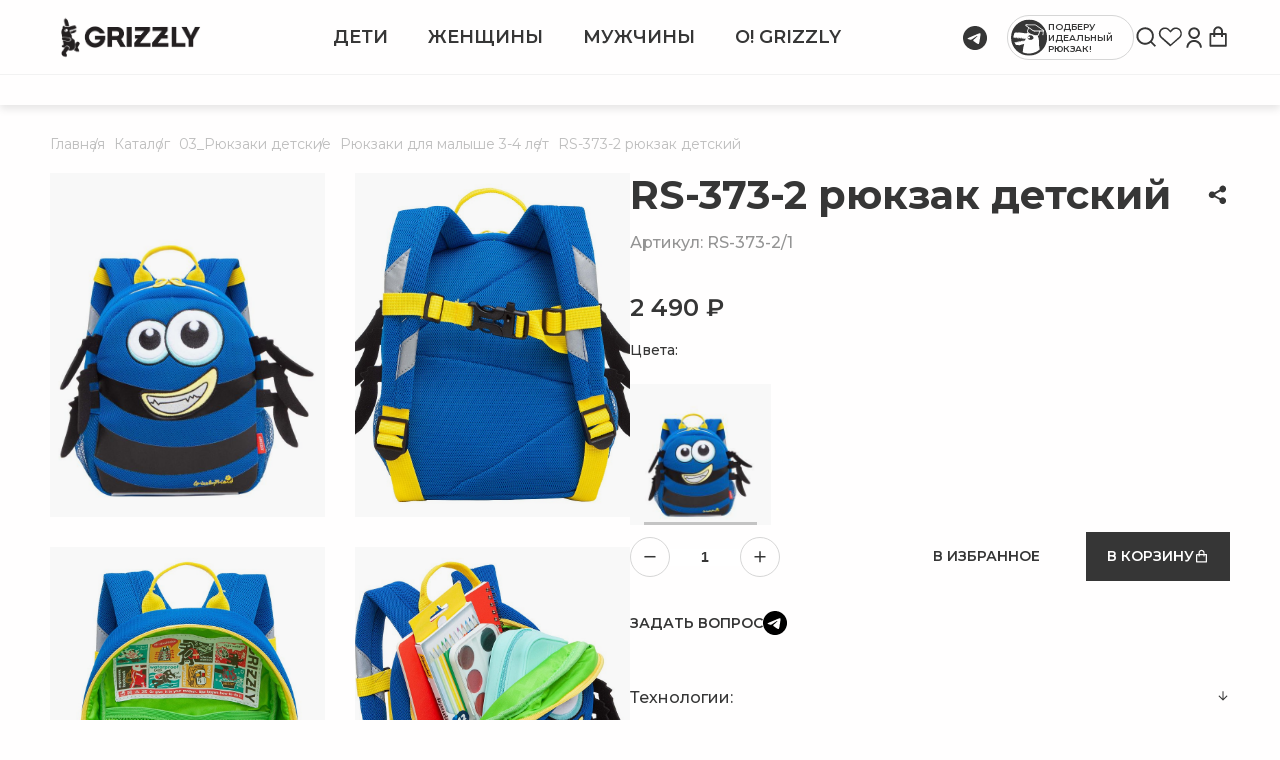

--- FILE ---
content_type: text/html; charset=UTF-8
request_url: https://www.grizzlyshop.ru/catalog/rs_273_2_ryukzak_detskiy/
body_size: 51757
content:
<!DOCTYPE html>
<html lang="ru">

<head>
  <title>Купить рюкзак для малышей от 3-х лет в #INCITY#</title>
  <meta charset="utf-8" />
  <meta http-equiv="X-UA-Compatible" content="IE=edge" />
  <meta name="viewport" content="width=device-width, initial-scale=1" />

        <link rel="stylesheet" href="https://cdnjs.cloudflare.com/ajax/libs/Swiper/11.0.5/swiper-bundle.min.css" integrity="sha512-rd0qOHVMOcez6pLWPVFIv7EfSdGKLt+eafXh4RO/12Fgr41hDQxfGvoi1Vy55QIVcQEujUE1LQrATCLl2Fs+ag==" crossorigin="anonymous" referrerpolicy="no-referrer" /><meta http-equiv="Content-Type" content="text/html; charset=UTF-8" />
<meta name="robots" content="index, follow" />
<meta name="description" content="Легкий детский рюкзачок Grizzly наверняка станет верным и незаменимым спутником для Вашего малыша  С таким рюкзачком можно ходить в детский сад, на прогулку, в гости, а можно использовать его в качестве игрушки" />
<script data-skip-moving="true">(function(w, d, n) {var cl = "bx-core";var ht = d.documentElement;var htc = ht ? ht.className : undefined;if (htc === undefined || htc.indexOf(cl) !== -1){return;}var ua = n.userAgent;if (/(iPad;)|(iPhone;)/i.test(ua)){cl += " bx-ios";}else if (/Windows/i.test(ua)){cl += ' bx-win';}else if (/Macintosh/i.test(ua)){cl += " bx-mac";}else if (/Linux/i.test(ua) && !/Android/i.test(ua)){cl += " bx-linux";}else if (/Android/i.test(ua)){cl += " bx-android";}cl += (/(ipad|iphone|android|mobile|touch)/i.test(ua) ? " bx-touch" : " bx-no-touch");cl += w.devicePixelRatio && w.devicePixelRatio >= 2? " bx-retina": " bx-no-retina";if (/AppleWebKit/.test(ua)){cl += " bx-chrome";}else if (/Opera/.test(ua)){cl += " bx-opera";}else if (/Firefox/.test(ua)){cl += " bx-firefox";}ht.className = htc ? htc + " " + cl : cl;})(window, document, navigator);</script>


<link href="/bitrix/js/ui/design-tokens/dist/ui.design-tokens.min.css?171825994123463" type="text/css"  rel="stylesheet" />
<link href="/bitrix/js/ui/fonts/opensans/ui.font.opensans.min.css?16784542522320" type="text/css"  rel="stylesheet" />
<link href="/bitrix/js/main/popup/dist/main.popup.bundle.min.css?170167274726598" type="text/css"  rel="stylesheet" />
<link href="/bitrix/css/main/themes/blue/style.min.css?1529327424331" type="text/css"  rel="stylesheet" />
<link href="/bitrix/cache/css/s4/grizzlyshop_vpl/page_a552a44bfe16f695e682824b45357823/page_a552a44bfe16f695e682824b45357823_v1.css?17640676063379" type="text/css"  rel="stylesheet" />
<link href="/bitrix/cache/css/s4/grizzlyshop_vpl/template_9965a136b5dba8da884303c6bd30ef22/template_9965a136b5dba8da884303c6bd30ef22_v1.css?1764067563470350" type="text/css"  data-template-style="true" rel="stylesheet" />




<script type="extension/settings" data-extension="currency.currency-core">{"region":"ru"}</script>



            
            <!-- Yandex.Metrika counter -->
            
            <!-- /Yandex.Metrika counter -->
                    
        
<!-- dev2fun module opengraph -->
<meta property="og:title" content="Купить рюкзак для малышей от 3-х лет в #INCITY#"/>
<meta property="og:description" content="Легкий детский рюкзачок Grizzly наверняка станет верным и незаменимым спутником для Вашего малышаС таким рюкзачком можно ходить в детский сад, на прогулку, в ..."/>
<meta property="og:url" content="https://www.grizzlyshop.ru/catalog/rs_273_2_ryukzak_detskiy/"/>
<meta property="og:type" content="website"/>
<meta property="og:site_name" content="grizzlyshop.ru"/>
<meta property="og:image" content="https://www.grizzlyshop.ru/upload/dev2fun_opengraph/1a2/yqdxlrycr4ksqdcppsqv832yo8ymt0r0.png"/>
<meta property="og:image:type" content="image/png"/>
<meta property="og:image:width" content="350"/>
<meta property="og:image:height" content="350"/>
<!-- /dev2fun module opengraph -->
            
      
  <!-- Yandex.Metrika counter -->
  <!--script type="text/javascript" >
   (function(m,e,t,r,i,k,a){m[i]=m[i]||function(){(m[i].a=m[i].a||[]).push(arguments)};
   m[i].l=1*new Date();
   for (var j = 0; j < document.scripts.length; j++) {if (document.scripts[j].src === r) { return; }}
   k=e.createElement(t),a=e.getElementsByTagName(t)[0],k.async=1,k.src=r,a.parentNode.insertBefore(k,a)})
   (window, document, "script", "https://mc.yandex.ru/metrika/tag.js", "ym");

   ym(31895876, "init", {
        clickmap:true,
        trackLinks:true,
        accurateTrackBounce:true,
        webvisor:true,
        ecommerce:"dataLayer"
   });
</script-->

  <noscript>
    <div><img src="https://mc.yandex.ru/watch/31895876" style="position:absolute; left:-9999px;" alt="" /></div>
  </noscript>
  <!-- /Yandex.Metrika counter -->

  <!-- Top.Mail.Ru counter -->
    <noscript>
    <div><img src="https://top-fwz1.mail.ru/counter?id=3516206;js=na" style="position:absolute;left:-9999px;" alt="Top.Mail.Ru" /></div>
  </noscript>
  <!-- /Top.Mail.Ru counter -->

</head>

<style>
  @import url("https://fonts.googleapis.com/css2?family=Montserrat:ital,wght@0,100;0,200;0,300;0,400;0,500;0,600;0,700;0,800;0,900;1,100;1,200;1,300;1,400;1,500;1,600;1,700;1,800;1,900&display=swap");

  .preloader {
    position: fixed;
    left: 0;
    top: 0;
    width: 100%;
    height: 100%;
    display: flex;
    align-items: center;
    justify-content: center;
    background: #FFF;
    z-index: 999;
    transition: all .3s ease-out;
  }

  .preloader.is-hide {
    opacity: 0;
    visibility: hidden;
    pointer-events: none;
  }

  .preloader-item {
    width: 50px;
    height: 50px;
    display: flex;
    overflow: hidden;
    position: relative;
    -webkit-animation: animPreload 1.5s infinite;
    animation: animPreload 1.5s infinite;
    -webkit-animation-timing-function: linear;
    animation-timing-function: linear;
  }

  @-webkit-keyframes animPreload {
    0% {
      -webkit-transform: rotate(0deg);
      transform: rotate(0deg);
    }

    100% {
      -webkit-transform: rotate(360deg);
      transform: rotate(360deg);
    }
  }

  @keyframes animPreload {
    0% {
      -webkit-transform: rotate(0deg);
      transform: rotate(0deg);
    }

    100% {
      -webkit-transform: rotate(360deg);
      transform: rotate(360deg);
    }
  }

  .preloader-item img {
    height: 100%;
    width: 100%;
    object-fit: contain;
  }
</style>

<body  id="js-page-container">
  
  <header class="header js-header is-secondary" id="top">
        <div class="header__main">
      <div class="container">
        <div class="header__main-wp">
          <div class="header__main-burger js-burger">
            <span></span>
            <span></span>
            <span></span>
          </div>
          <div class="header__main-search-mob">
            <a href="#" class="header__main-actions-link header__main-actions-link--search js-header-search">
              <svg class="icon icon-search">
                <use xlink:href="#icon-search"></use>
              </svg>
            </a>
          </div>
          <div class="header__main-top">
                          <a href="/" class="header__main-logo">
                              <img src="/local/templates/grizzlyshop_vpl/img/logo.png" class="header__main-logo-img" alt="GRIZZLY" title="GRIZZLY">
                <img src="/local/templates/grizzlyshop_vpl/img/logo-hover.png" class="header__main-logo-img header__main-logo-img--hover" alt="GRIZZLY" title="GRIZZLY">
                                </a>
              
              
<nav class="header__main-menu">
    <ul class="header__main-menu-list">
		<li class="header__main-menu-list-item js-header-menu-item">
			<a href="/school-bags/" class="header__main-menu-list-item-link js-header-menu-link">Дети</a>
						
				<div class="header__dropdown js-header-menu-dropdown">
					<div class="container">
						<div class="header__dropdown-wp">
							<div class="header__dropdown-sections">
															<div class="header__dropdown-section"><!--Изменено 25 12-->
																					<div class="header__dropdown-section-title">Рюкзаки</div>
																													<ul class="header__dropdown-section-list">
																							<li class="header__dropdown-section-item"><!--добавлен класс-->
																											<a href="/catalog/filter/kategoriya_dlya_sayta-is-kat_rkz_kids/apply/" class="header__dropdown-section-link">Дошкольники</a>
																									</li>
																							<li class="header__dropdown-section-item"><!--добавлен класс-->
																											<a href="/catalog/filter/kategoriya_dlya_sayta-is-kat_rkz_elem/apply/" class="header__dropdown-section-link">Начальная школа</a>
																									</li>
																							<li class="header__dropdown-section-item"><!--добавлен класс-->
																											<a href="/catalog/filter/kategoriya_dlya_sayta-is-kat_rkz_high/apply/" class="header__dropdown-section-link">Старшая школа</a>
																									</li>
																					</ul>
																	</div><!--Конец изменено 25 12-->
															<div class="header__dropdown-section"><!--Изменено 25 12-->
																					<div class="header__dropdown-section-title_hidden"></div><!--добавлен класс-->
																													<ul class="header__dropdown-section-list">
																							<li class="header__dropdown-section-item"><!--добавлен класс-->
																											<a href="/catalog/filter/kategoriya_dlya_sayta-is-kat_rants/apply/" class="header__dropdown-section-title">Ранцы</a>
																									</li>
																							<li class="header__dropdown-section-item"><!--добавлен класс-->
																											<a href="/catalog/filter/kategoriya_dlya_sayta-is-kat_pans/apply/" class="header__dropdown-section-title">Пеналы</a>
																									</li>
																							<li class="header__dropdown-section-item"><!--добавлен класс-->
																											<a href="/catalog/filter/kategoriya_dlya_sayta-is-kat_bags/apply/" class="header__dropdown-section-title">Мешки для обуви</a>
																									</li>
																							<li class="header__dropdown-section-item"><!--добавлен класс-->
																											<a href="/catalog/filter/kategoriya_dlya_sayta-is-kat_accessories/apply/" class="header__dropdown-section-title">Аксессуары</a>
																									</li>
																					</ul>
																	</div><!--Конец изменено 25 12-->
														</div>
							<div class="header__dropdown-collection">
																	<a href="/backpacks-for-toddlers/" class="header__dropdown-collection-item">

										<div class="header__dropdown-collection-item-img">
											<img src="/upload/uf/eda/4s8iiva0feadsh2rzaoeev69f3z1nf5z/1920kh980_school_B1.jpg" alt="Дети" title="Дети" loading="lazy">
										</div>
																				<span class="header__dropdown-collection-item-name">Рюкзаки для малышей</span>
									</a>
																									<a href="/school-bags/" class="header__dropdown-collection-item">
										<div class="header__dropdown-collection-item-img">
											<img src="/upload/uf/b90/w3dk2y2fhjtf4cgp7a8s8vckgwfsxk1y/1920kh980_05.jpg" alt="Дети" title="Дети" loading="lazy">
										</div>
																				<span class="header__dropdown-collection-item-name">Рюкзаки школьные</span>
									</a>
															</div>
						</div>
					</div>
				</div>
					</li>
		<li class="header__main-menu-list-item js-header-menu-item">
			<a href="/urban-backpacks/" class="header__main-menu-list-item-link js-header-menu-link">Женщины</a>
						
				<div class="header__dropdown js-header-menu-dropdown">
					<div class="container">
						<div class="header__dropdown-wp">
							<div class="header__dropdown-sections">
															<div class="header__dropdown-section"><!--Изменено 25 12-->
																					<div class="header__dropdown-section-title">Рюкзаки</div>
																													<ul class="header__dropdown-section-list">
																							<li class="header__dropdown-section-item"><!--добавлен класс-->
																											<a href="/catalog/filter/sex-is-98a861e0-04b7-11e7-3f9c-0025909169ec/kategoriya_dlya_sayta-is-kat_rkz_city/apply/" class="header__dropdown-section-link">Городские</a>
																									</li>
																							<li class="header__dropdown-section-item"><!--добавлен класс-->
																											<a href="/catalog/filter/sex-is-98a861e0-04b7-11e7-3f9c-0025909169ec/kategoriya_dlya_sayta-is-kat_rkz_travel/apply/" class="header__dropdown-section-link">Для путешествий</a>
																									</li>
																							<li class="header__dropdown-section-item"><!--добавлен класс-->
																											<a href="/catalog/filter/sex-is-98a861e0-04b7-11e7-3f9c-0025909169ec/kategoriya_dlya_sayta-is-kat_rkz_travel/apply/" class="header__dropdown-section-link">Универсальные</a>
																									</li>
																					</ul>
																	</div><!--Конец изменено 25 12-->
															<div class="header__dropdown-section"><!--Изменено 25 12-->
																					<div class="header__dropdown-section-title_hidden"></div><!--добавлен класс-->
																													<ul class="header__dropdown-section-list">
																							<li class="header__dropdown-section-item"><!--добавлен класс-->
																											<a href="/catalog/filter/sex-is-98a861e0-04b7-11e7-3f9c-0025909169ec/kategoriya_dlya_sayta-is-kat_port/apply/" class="header__dropdown-section-title">Сумки</a>
																									</li>
																							<li class="header__dropdown-section-item"><!--добавлен класс-->
																											<a href="/catalog/filter/sex-is-98a861e0-04b7-11e7-3f9c-0025909169ec/kategoriya_dlya_sayta-is-kat_accessories/apply/" class="header__dropdown-section-title">Аксессуары</a>
																									</li>
																					</ul>
																	</div><!--Конец изменено 25 12-->
														</div>
							<div class="header__dropdown-collection">
																	<a href="/ors-oro/" class="header__dropdown-collection-item">

										<div class="header__dropdown-collection-item-img">
											<img src="/upload/uf/699/xhf1aoxawjed58n8yt6e9m3xcwrs0bv2/1920kh980_04.jpg" alt="Женщины" title="Женщины" loading="lazy">
										</div>
																				<span class="header__dropdown-collection-item-name">Ors Oro</span>
									</a>
																									<a href="/urban-backpacks/" class="header__dropdown-collection-item">
										<div class="header__dropdown-collection-item-img">
											<img src="/upload/uf/e44/9lxhshtwx1n58xsz9jsy63e2rk4neox5/1920kh980_city_2C1.jpg" alt="Женщины" title="Женщины" loading="lazy">
										</div>
																				<span class="header__dropdown-collection-item-name">Grizzly</span>
									</a>
															</div>
						</div>
					</div>
				</div>
					</li>
		<li class="header__main-menu-list-item js-header-menu-item">
			<a href="/business-backpacks/" class="header__main-menu-list-item-link js-header-menu-link">Мужчины</a>
						
				<div class="header__dropdown js-header-menu-dropdown">
					<div class="container">
						<div class="header__dropdown-wp">
							<div class="header__dropdown-sections">
															<div class="header__dropdown-section"><!--Изменено 25 12-->
																					<div class="header__dropdown-section-title">Рюкзаки</div>
																													<ul class="header__dropdown-section-list">
																							<li class="header__dropdown-section-item"><!--добавлен класс-->
																											<a href="/catalog/filter/sex-is-9196a754-04b7-11e7-3f9c-0025909169ec/kategoriya_dlya_sayta-is-kat_rkz_city/apply/" class="header__dropdown-section-link">Городские</a>
																									</li>
																							<li class="header__dropdown-section-item"><!--добавлен класс-->
																											<a href="/catalog/filter/sex-is-9196a754-04b7-11e7-3f9c-0025909169ec/kategoriya_dlya_sayta-is-kat_rkz_travel/apply/" class="header__dropdown-section-link">Для путешествий</a>
																									</li>
																							<li class="header__dropdown-section-item"><!--добавлен класс-->
																											<a href="/catalog/filter/sex-is-9196a754-04b7-11e7-3f9c-0025909169ec/kategoriya_dlya_sayta-is-kat_rkz_uni/apply/" class="header__dropdown-section-link">Универсальные</a>
																									</li>
																					</ul>
																	</div><!--Конец изменено 25 12-->
															<div class="header__dropdown-section"><!--Изменено 25 12-->
																					<div class="header__dropdown-section-title_hidden"></div><!--добавлен класс-->
																													<ul class="header__dropdown-section-list">
																							<li class="header__dropdown-section-item"><!--добавлен класс-->
																											<a href="/catalog/filter/sex-is-9196a754-04b7-11e7-3f9c-0025909169ec/kategoriya_dlya_sayta-is-kat_belt/apply/" class="header__dropdown-section-title">Сумки</a>
																									</li>
																					</ul>
																	</div><!--Конец изменено 25 12-->
														</div>
							<div class="header__dropdown-collection">
																	<a href="/business-backpacks/" class="header__dropdown-collection-item">

										<div class="header__dropdown-collection-item-img">
											<img src="/upload/uf/d1c/rxljyazue4q0ut5oe5ks1apqg8u9i7cn/1920kh980_business_E.jpg" alt="Мужчины" title="Мужчины" loading="lazy">
										</div>
																				<span class="header__dropdown-collection-item-name">Бизнес-серия</span>
									</a>
																									<a href="/urban-backpacks/" class="header__dropdown-collection-item">
										<div class="header__dropdown-collection-item-img">
											<img src="/upload/uf/2a7/hz49rsjbz9kuy6tm5w9z1z9k19ncm99r/1920kh980_city_C1.jpg" alt="Мужчины" title="Мужчины" loading="lazy">
										</div>
																				<span class="header__dropdown-collection-item-name">Городские рюкзаки</span>
									</a>
															</div>
						</div>
					</div>
				</div>
					</li>
		<li class="header__main-menu-list-item js-header-menu-item">
			<a href="/grizzly/" class="header__main-menu-list-item-link js-header-menu-link">О! GRIZZLY</a>
										<div class="header__dropdown js-header-menu-dropdown">
					<div class="container container_g"><!--добавлен класс-->
						<div class="header__dropdown-wp">
							<div class="header__dropdown-sections header__dropdown-sections_g"><!--добавлен класс-->
															<div class="header__dropdown-section header__dropdown-sections_g"><!--добавлен класс-->

									<a href="/technologies/" class="header__dropdown-section-title header__dropdown-section-title_g">ТЕХНОЛОГИИ</a>
											
																	</div>
															<div class="header__dropdown-section header__dropdown-sections_g"><!--добавлен класс-->

									<a href="/grizzly/" class="header__dropdown-section-title header__dropdown-section-title_g">О КОМПАНИИ</a>
											
																	</div>
															<div class="header__dropdown-section header__dropdown-sections_g"><!--добавлен класс-->

									<a href="/news/" class="header__dropdown-section-title header__dropdown-section-title_g">НОВОСТИ</a>
											
																	</div>
															<div class="header__dropdown-section header__dropdown-sections_g"><!--добавлен класс-->

									<a href="/stock/" class="header__dropdown-section-title header__dropdown-section-title_g">АКЦИИ</a>
											
																	</div>
														</div>
						</div>
					</div>
				</div>
					</li>
	</ul>
</nav>
              <a href="https://t.me/grizzly_smm" class="wt-block wt-block_header" style="margin-right:20px;">
                <div class="wt-block__title">Задать вопрос</div>
                <div class="wt-block__icon">
                  <svg width="24" height="24" viewBox="0 0 24 24" fill="" xmlns="http://www.w3.org/2000/svg">
                    <path d="M10.8583 0.0301048C7.10321 0.419954 3.8128 2.46314 1.81321 5.64769C-1.02189 10.1615 -0.486789 16.1548 3.09933 20.058C5.09423 22.228 7.56321 23.5197 10.5297 23.9424C11.0883 24.0223 12.933 24.0176 13.5104 23.9377C16.4299 23.5338 18.8989 22.2468 20.8891 20.0862C22.5273 18.3107 23.574 16.0374 23.9402 13.4822C24.0199 12.928 24.0199 11.0774 23.9402 10.5232C23.6069 8.19345 22.7057 6.0892 21.3257 4.41708C19.3636 2.04041 16.7163 0.542075 13.6746 0.0911655C13.0973 0.00661997 11.431 -0.0309558 10.8583 0.0301048ZM17.3593 7.37618C17.6363 7.63921 17.641 7.82239 17.4016 9.58376C17.1904 11.1525 16.4628 15.5771 16.2046 16.8406C16.1061 17.3103 15.9277 17.7048 15.7259 17.8786C15.5663 18.0195 15.5475 18.0242 15.2048 18.0054C14.9608 17.9913 14.7824 17.9491 14.6416 17.8786C14.3271 17.7142 10.694 15.253 10.4875 15.0604C10.2669 14.8538 10.1636 14.633 10.2059 14.4545C10.2669 14.2103 10.5579 13.8909 11.5953 12.9186C12.8767 11.7256 14.2332 10.3963 14.3365 10.2413C14.435 10.091 14.3553 9.93603 14.1816 9.93603C14.0267 9.93603 14.1253 9.87027 11.2573 11.7866C9.90076 12.6885 8.67566 13.4869 8.53484 13.5574C8.11239 13.7641 7.81199 13.8063 7.31913 13.7218C6.90607 13.6513 5.62464 13.2803 5.09423 13.083C4.53566 12.8716 4.39015 12.5898 4.69995 12.2986C4.89709 12.1107 4.92525 12.0966 7.0375 11.1807C12.6936 8.71951 15.5475 7.54527 16.4863 7.28224C16.8571 7.1789 17.1904 7.21178 17.3593 7.37618Z" fill="" />
                  </svg>

                </div>
              </a>
              <div class="header__main-rightside">
                                <a href="#"  class="btn-quiz js-btn-quiz">
                  <div class="btn-quiz__icon">
                    <img src="/local/templates/grizzlyshop_vpl/img/svg/quiz.svg" alt="Квиз" title="Квиз">
                  </div>
                  подберу идеальный рюкзак!
                </a>
                                <div class="header__main-actions js-header-actions">
                  <a href="#" class="header__main-actions-link header__main-actions-link--search js-header-search">
                    <svg class="icon icon-search">
                      <use xlink:href="#icon-search"></use>
                    </svg>
                  </a>
                  <a href="/favorite/" class="header__main-actions-link">
                    <span class="basket-amount js-fav-count" style="display: none;"></span>
                    <svg class="icon icon-like">
                      <use xlink:href="#icon-like"></use>
                    </svg>
                  </a>
                                      <div class="header__main-lk-link js-header-lk authorize">
                      <a href="#" data-toggle="modal" data-target="#entry2" class="header__main-lk-link-icon">
                        <svg class="icon icon-lk">
                          <use xlink:href="#icon-lk"></use>
                        </svg>
                      </a>
                    </div>
                                    
<a href="/cart/" id="bx_basketFKauiI" class="header__main-actions-link js-header-basket">
<!--'start_frame_cache_bx_basketFKauiI'--><svg class="icon icon-basket">
	<use xlink:href="#icon-basket"></use>
</svg><!--'end_frame_cache_bx_basketFKauiI'--></a>
                </div>
              </div>
          </div>
        </div>
      </div>
    </div>
    <div class="header__main-bottom">
      <div class="container">
              </div>
    </div>
    <div class="header__mobile js-header-mob">



      <div class="container">
        <div class="header__mobile-wp">
          <ul class="header__mobile-menu js-header-mob-menu">

            
<li class="header__mobile-menu-item header__mobile-menu-item--main js-header-mob-menu-item">
	<div class="header__mobile-menu-item-wp">
	<a href="/catalog/filter/kategoriya_dlya_sayta-is-kat_rants-or-kat_rkz_kids-or-kat_rkz_elem-or-kat_rkz_out-or-kat_rkz_sec-or-kat_rkz_high-or-kat_pans-or-kat_bags/apply/" class="header__mobile-menu-item-link">Дети</a>
		<div class="header__mobile-menu-item-icon js-header-mob-menu-icon">
			<svg class="icon icon-arrow"><use xlink:href="#icon-arrow"></use></svg>
		</div>
	</div>
			<div class="header__mobile-dropdown js-header-mob-dropdown">
			<ul class="header__mobile-dropdown-menu">
									<li>
						<a href="/catalog/filter/kategoriya_dlya_sayta-is-kat_rkz_kids/apply/" class="header__mobile-dropdown-menu-link">Дошкольники</a>
					</li>
									<li>
						<a href="/catalog/filter/kategoriya_dlya_sayta-is-kat_rkz_elem/apply/" class="header__mobile-dropdown-menu-link">Начальная школа</a>
					</li>
									<li>
						<a href="/catalog/filter/kategoriya_dlya_sayta-is-kat_rkz_high/apply/" class="header__mobile-dropdown-menu-link">Старшая школа</a>
					</li>
									<li>
						<a href="/catalog/filter/kategoriya_dlya_sayta-is-kat_rants/apply/" class="header__mobile-dropdown-menu-link">Ранцы</a>
					</li>
									<li>
						<a href="/catalog/filter/kategoriya_dlya_sayta-is-kat_pans/apply/" class="header__mobile-dropdown-menu-link">Пеналы</a>
					</li>
									<li>
						<a href="/catalog/filter/kategoriya_dlya_sayta-is-kat_bags/apply/" class="header__mobile-dropdown-menu-link">Мешки для обуви</a>
					</li>
									<li>
						<a href="/catalog/filter/kategoriya_dlya_sayta-is-kat_accessories/apply/" class="header__mobile-dropdown-menu-link">Аксессуары</a>
					</li>
							</ul>
		</div>
	</li>
<li class="header__mobile-menu-item header__mobile-menu-item--main js-header-mob-menu-item">
	<div class="header__mobile-menu-item-wp">
	<a href="/catalog/filter/sex-is-98a861e0-04b7-11e7-3f9c-0025909169ec/vzroslyy-is-y/apply/" class="header__mobile-menu-item-link">Женщины</a>
		<div class="header__mobile-menu-item-icon js-header-mob-menu-icon">
			<svg class="icon icon-arrow"><use xlink:href="#icon-arrow"></use></svg>
		</div>
	</div>
			<div class="header__mobile-dropdown js-header-mob-dropdown">
			<ul class="header__mobile-dropdown-menu">
									<li>
						<a href="/catalog/filter/sex-is-98a861e0-04b7-11e7-3f9c-0025909169ec/kategoriya_dlya_sayta-is-kat_rkz_city/apply/" class="header__mobile-dropdown-menu-link">Городские</a>
					</li>
									<li>
						<a href="/catalog/filter/sex-is-98a861e0-04b7-11e7-3f9c-0025909169ec/kategoriya_dlya_sayta-is-kat_rkz_travel/apply/" class="header__mobile-dropdown-menu-link">Для путешествий</a>
					</li>
									<li>
						<a href="/catalog/filter/sex-is-98a861e0-04b7-11e7-3f9c-0025909169ec/kategoriya_dlya_sayta-is-kat_rkz_travel/apply/" class="header__mobile-dropdown-menu-link">Универсальные</a>
					</li>
									<li>
						<a href="/catalog/S04_sumki/filter/sex-is-98a861e0-04b7-11e7-3f9c-0025909169ec/apply/" class="header__mobile-dropdown-menu-link">Сумки</a>
					</li>
									<li>
						<a href="/catalog/filter/kategoriya_dlya_sayta-is-kat_accessories/apply/" class="header__mobile-dropdown-menu-link">Аксессуары</a>
					</li>
							</ul>
		</div>
	</li>
<li class="header__mobile-menu-item header__mobile-menu-item--main js-header-mob-menu-item">
	<div class="header__mobile-menu-item-wp">
	<a href="https://grizzlyshop.ru/business-backpacks/" class="header__mobile-menu-item-link">Мужчины</a>
		<div class="header__mobile-menu-item-icon js-header-mob-menu-icon">
			<svg class="icon icon-arrow"><use xlink:href="#icon-arrow"></use></svg>
		</div>
	</div>
			<div class="header__mobile-dropdown js-header-mob-dropdown">
			<ul class="header__mobile-dropdown-menu">
									<li>
						<a href="/catalog/filter/kategoriya_dlya_sayta-is-kat_rkz_city/sex-is-9196a754-04b7-11e7-3f9c-0025909169ec/apply/" class="header__mobile-dropdown-menu-link">Городские</a>
					</li>
									<li>
						<a href="/catalog/filter/kategoriya_dlya_sayta-is-kat_rkz_travel/sex-is-9196a754-04b7-11e7-3f9c-0025909169ec/apply/" class="header__mobile-dropdown-menu-link">Для путешествий</a>
					</li>
									<li>
						<a href="/catalog/filter/kategoriya_dlya_sayta-is-kat_rkz_uni/sex-is-9196a754-04b7-11e7-3f9c-0025909169ec/apply/" class="header__mobile-dropdown-menu-link">Универсальные</a>
					</li>
									<li>
						<a href="/catalog/filter/sex-is-9196a754-04b7-11e7-3f9c-0025909169ec/kategoriya_dlya_sayta-is-kat_belt/apply/" class="header__mobile-dropdown-menu-link">Сумки</a>
					</li>
							</ul>
		</div>
	</li>

            
<li class="header__mobile-menu-item header__mobile-menu-item--main js-header-mob-menu-item">
	<div class="header__mobile-menu-item-wp">
	<a href="/catalog/" class="header__mobile-menu-item-link selected">Интернет-магазин</a>
		<div class="header__mobile-menu-item-icon js-header-mob-menu-icon">
			<svg class="icon icon-arrow"><use xlink:href="#icon-arrow"></use></svg>
		</div>
	</div>
			<div class="header__mobile-dropdown js-header-mob-dropdown">
			<ul class="header__mobile-dropdown-menu">
									<li>
						<a href="/pay-n-delivery/" class="header__mobile-dropdown-menu-link">Доставка и оплата</a>
					</li>
									<li>
						<a href="/exchange-and-return/" class="header__mobile-dropdown-menu-link">Обмен и возврат</a>
					</li>
									<li>
						<a href="/offer/" class="header__mobile-dropdown-menu-link">Оферта</a>
					</li>
									<li>
						<a href="/catalog/sale/" class="header__mobile-dropdown-menu-link">Акции</a>
					</li>
									<li>
						<a href="/news/" class="header__mobile-dropdown-menu-link">Новости</a>
					</li>
									<li>
						<a href="/privacy-policy/" class="header__mobile-dropdown-menu-link">Политика обработки данных и соглашения</a>
					</li>
									<li>
						<a href="/faq/" class="header__mobile-dropdown-menu-link">Вопрос-ответ</a>
					</li>
									<li>
						<a href="/grizzly/" class="header__mobile-dropdown-menu-link">Контакты</a>
					</li>
							</ul>
		</div>
	</li>


            <li class="header__mobile-menu-item js-header-mob-menu-item">
              <ul class="header__mobile-dropdown-menu">
                	<li>
		<a href="/catalog/" class="header__mobile-dropdown-menu-link selected">GRIZZLY</a>
	</li>
	<li>
		<a href="/urban-backpacks/" class="header__mobile-dropdown-menu-link">Городские рюкзаки и сумки</a>
	</li>
	<li>
		<a href="/ors-oro/" class="header__mobile-dropdown-menu-link">Женская коллекция  ORS ORO</a>
	</li>
	<li>
		<a href="/school-bags/" class="header__mobile-dropdown-menu-link">Школьные рюкзаки</a>
	</li>
	<li>
		<a href="/catalog/S023_penaly_grizzly/" class="header__mobile-dropdown-menu-link">Аксессуары</a>
	</li>
	<li>
		<a href="/backpacks-for-toddlers/" class="header__mobile-dropdown-menu-link">Рюкзаки для малышей</a>
	</li>
	<li>
		<a href="/stock/" class="header__mobile-dropdown-menu-link">Специальные предложения</a>
	</li>
	<li>
		<a href="/technologies/" class="header__mobile-dropdown-menu-link">Технологии</a>
	</li>
              </ul>
            </li>
          </ul>
        </div>
      </div>
      <div class="header__mobile-contacts">
        <div class="container">
          <div class="contacts">
            <div class="contacts__links">
                                          <a href="tel:+" class="contacts__link contacts__link--tel"></a>
              <a href="mailto:info@grizzlyshop.ru" class="contacts__link">info@grizzlyshop.ru</a>
            </div>
            <div class="contacts__social">
                          </div>
          </div>
        </div>
      </div>
    </div>
  </header>
  <div class="wrapper"><div class="content-entry content-entry--secondary"><div class="container"><div class="breadcrumbs"><ul class="breadcrumbs__list" itemscope itemtype="http://schema.org/BreadcrumbList">
			<li class="breadcrumbs__item" itemprop="itemListElement" itemscope itemtype="http://schema.org/ListItem">
				<a href="/" class="breadcrumbs__link" title="Главная" itemprop="item">
				Главная
				<meta itemprop="position" content="1" />
				</a>
			</li>
			<li class="breadcrumbs__item" itemprop="itemListElement" itemscope itemtype="http://schema.org/ListItem">
				<a href="/catalog/" class="breadcrumbs__link" title="Каталог" itemprop="item">
				Каталог
				<meta itemprop="position" content="2" />
				</a>
			</li>
			<li class="breadcrumbs__item" itemprop="itemListElement" itemscope itemtype="http://schema.org/ListItem">
				<a href="/catalog/S03_ryukzaki_detskie/" class="breadcrumbs__link" title="03_Рюкзаки детские" itemprop="item">
				03_Рюкзаки детские
				<meta itemprop="position" content="3" />
				</a>
			</li>
			<li class="breadcrumbs__item" itemprop="itemListElement" itemscope itemtype="http://schema.org/ListItem">
				<a href="/catalog/S2_5_ryukzaki_dlya_doshkolnikov_baby/" class="breadcrumbs__link" title="Рюкзаки для малыше 3-4 лет" itemprop="item">
				Рюкзаки для малыше 3-4 лет
				<meta itemprop="position" content="4" />
				</a>
			</li>
		<li class="breadcrumbs__item" itemprop="itemListElement" itemscope itemtype="http://schema.org/ListItem">
			<span class="breadcrumbs__link" title="RS-373-2 рюкзак детский" itemprop="item">
			RS-373-2 рюкзак детский
			<meta itemprop="position" content="5" />
			</span>
		</li></ul></div></div></div><style>
	@media (max-width: 767px) {
		.detail__gallery-item.detail__gallery-item--width.js-detail-video-item.VIDEO_YT.desktop.fancybox-content {
			background: initial;
		}

		.detail__gallery-item.detail__gallery-item--width.js-detail-video-item.VIDEO_YT.desktop.fancybox-content iframe {
			z-index: 1;
		}

		.detail__gallery-item.detail__gallery-item--width.js-detail-video-item.VIDEO_YT.desktop {
			display: inline-block !important;
		}

		.detail__gallery-item.detail__gallery-item--width.js-detail-video-item.VIDEO_YT.desktop iframe {
			z-index: -1;
		}
	}

	iframe#player-v {
		z-index: -1;
	}
</style>


<div class="detail" data-id=75945>
	<div class="container">
		<div class="detail__wp">
							<div class="detail__gallery js-detail-slider">
					


					




										

																									<a href="https://grizzlyshop.ru/upload/iblock/bb3/1q8oqvmzekkdg7zwkogagujwrag3o6l2/RS_373_2_1_2.jpg" class="detail__gallery-item js-detail-gallery-zoom is-black" data-fancybox="detail-gallery">
								<picture>
									<img src="https://grizzlyshop.ru/upload/iblock/bb3/1q8oqvmzekkdg7zwkogagujwrag3o6l2/RS_373_2_1_2.jpg" alt="RS-373-2 рюкзак детский" title="RS-373-2 рюкзак детский" loading="lazy">
								</picture>
							</a>
																															<a href="https://grizzlyshop.ru/upload/resize_cache/iblock/906/8iuw68soc5bgxbm2pw7k266v5hhswccu/1000_1000_1/RS_373_2_1_3.jpg" class="detail__gallery-item js-detail-gallery-zoom is-black" data-fancybox="detail-gallery">
								<picture>
									<img src="https://grizzlyshop.ru/upload/resize_cache/iblock/906/8iuw68soc5bgxbm2pw7k266v5hhswccu/1000_1000_1/RS_373_2_1_3.jpg" alt="RS-373-2 рюкзак детский" title="RS-373-2 рюкзак детский" loading="lazy">
								</picture>
							</a>
																															<a href="https://grizzlyshop.ru/upload/resize_cache/iblock/31c/3uhz4jjq72zg6bgi95rlk06de9407lbw/1000_1000_1/RS_373_2_1_4.jpg" class="detail__gallery-item js-detail-gallery-zoom is-black" data-fancybox="detail-gallery">
								<picture>
									<img src="https://grizzlyshop.ru/upload/resize_cache/iblock/31c/3uhz4jjq72zg6bgi95rlk06de9407lbw/1000_1000_1/RS_373_2_1_4.jpg" alt="RS-373-2 рюкзак детский" title="RS-373-2 рюкзак детский" loading="lazy">
								</picture>
							</a>
																															<a href="https://grizzlyshop.ru/upload/resize_cache/iblock/dd6/vlj5zivjf7mrqvafutq4s0dmljtfe6kj/1000_1000_1/RS_373_2_1_5.jpg" class="detail__gallery-item js-detail-gallery-zoom is-black" data-fancybox="detail-gallery">
								<picture>
									<img src="https://grizzlyshop.ru/upload/resize_cache/iblock/dd6/vlj5zivjf7mrqvafutq4s0dmljtfe6kj/1000_1000_1/RS_373_2_1_5.jpg" alt="RS-373-2 рюкзак детский" title="RS-373-2 рюкзак детский" loading="lazy">
								</picture>
							</a>
																															<a href="https://grizzlyshop.ru/upload/resize_cache/iblock/ce8/galext0ucrchkb5ixr87wfi35hbe2djd/1000_1000_1/RS_373_2_1_f1.jpg" class="detail__gallery-item js-detail-gallery-zoom is-black" data-fancybox="detail-gallery">
								<picture>
									<img src="https://grizzlyshop.ru/upload/resize_cache/iblock/ce8/galext0ucrchkb5ixr87wfi35hbe2djd/1000_1000_1/RS_373_2_1_f1.jpg" alt="RS-373-2 рюкзак детский" title="RS-373-2 рюкзак детский" loading="lazy">
								</picture>
							</a>
																															<a href="https://grizzlyshop.ru/upload/resize_cache/iblock/144/ci4n1nngvemss3uzoi6t7erivff8f6e3/1000_1000_1/RS_373_2_1_f2.jpg" class="detail__gallery-item js-detail-gallery-zoom is-black" data-fancybox="detail-gallery">
								<picture>
									<img src="https://grizzlyshop.ru/upload/resize_cache/iblock/144/ci4n1nngvemss3uzoi6t7erivff8f6e3/1000_1000_1/RS_373_2_1_f2.jpg" alt="RS-373-2 рюкзак детский" title="RS-373-2 рюкзак детский" loading="lazy">
								</picture>
							</a>
																															<a href="https://grizzlyshop.ru/upload/resize_cache/iblock/0bd/ofntocucaey60w17lze1z3nd6q47uz0c/1000_1000_1/RS_373_2_1_f3.jpg" class="detail__gallery-item js-detail-gallery-zoom is-black" data-fancybox="detail-gallery">
								<picture>
									<img src="https://grizzlyshop.ru/upload/resize_cache/iblock/0bd/ofntocucaey60w17lze1z3nd6q47uz0c/1000_1000_1/RS_373_2_1_f3.jpg" alt="RS-373-2 рюкзак детский" title="RS-373-2 рюкзак детский" loading="lazy">
								</picture>
							</a>
																															<a href="https://grizzlyshop.ru/upload/resize_cache/iblock/d53/ec0aoe0792usexsyj2xqjmox4m7kd7vb/1000_1000_1/RS_373_2_1_f4.jpg" class="detail__gallery-item js-detail-gallery-zoom is-black" data-fancybox="detail-gallery">
								<picture>
									<img src="https://grizzlyshop.ru/upload/resize_cache/iblock/d53/ec0aoe0792usexsyj2xqjmox4m7kd7vb/1000_1000_1/RS_373_2_1_f4.jpg" alt="RS-373-2 рюкзак детский" title="RS-373-2 рюкзак детский" loading="lazy">
								</picture>
							</a>
																															<a href="https://grizzlyshop.ru/upload/resize_cache/iblock/a76/ru74wv1yadj9nfflkeueg680y3l81ubj/1000_1000_1/RS_373_2_1_f5.jpg" class="detail__gallery-item js-detail-gallery-zoom is-black" data-fancybox="detail-gallery">
								<picture>
									<img src="https://grizzlyshop.ru/upload/resize_cache/iblock/a76/ru74wv1yadj9nfflkeueg680y3l81ubj/1000_1000_1/RS_373_2_1_f5.jpg" alt="RS-373-2 рюкзак детский" title="RS-373-2 рюкзак детский" loading="lazy">
								</picture>
							</a>
															</div>
						<div class="detail__info">
				<div class="detail__info-top">
					<div class="detail__info-title">
													<h1>RS-373-2 рюкзак детский</h1>
												<a href="#" class="detail__info-share js-social-copy">
							<svg class="icon icon-share">
								<use xlink:href="#icon-share"></use>
							</svg>
						</a>
						<div class="detail__social-informer js-social-informer">
							<div class="detail__social-informer-text">Ссылка скопирована</div>
							<div class="detail__social-informer-icon js-social-informer-close">
								<svg class="icon icon-close-small">
									<use xlink:href="#icon-close-small"></use>
								</svg>
							</div>
						</div>
					</div>
											<div class="detail__sku">Артикул: RS-373-2/1</div>
					
																<div class="detail__price">
							<div class="detail__price-current"><span class="js-price">2 490 ₽</span></div>
							<div class="detail__price-old"><span class="js-old-price"  style="display: none;" >2 490 ₽</span></div>
						</div>
					
									</div>
				
								<div class="detail__colors">
					<div class="detail__name">Цвета:</div>
					<div class="detail__colors-slider js-detail-color">
												
							<a href="?offer=75946" class="detail__colors-slide is-active-color is-black">
								<picture>
									<img src="https://grizzlyshop.ru/upload/iblock/658/eqp5q96rzzz0rwqw12a4o6yv34e3g4x1/RS_373_2_1_2.jpg" alt="RS-373-2 рюкзак детский (/1 паук)" title="RS-373-2 рюкзак детский (/1 паук)" loading="lazy">
								</picture>
															</a>


												 					</div>




					<div class="detail__actions">
						<div class="detail__actions-spin">
							<button class="icon-spin icon-spin--minus js-touchspin-minus">
								<svg class="icon icon-minus">
									<use xlink:href="#icon-minus"></use>
								</svg>
							</button>
							<input type="number" value="1" class="js-touchspin js-count-input">
							<button class="icon-spin icon-spin--plus js-touchspin-plus">
								<svg class="icon icon-plus">
									<use xlink:href="#icon-plus"></use>
								</svg>
							</button>
						</div>
						<a href="#" data-id="75946" class="btn btn--catalog js-fav-btn">
							<span class="favorite-text__add">В избранное</span>
							<span class="favorite-text__remove">В избранном</span>
						</a>
						<div class="detail__actions-btns">
															<a href="#" data-id="75946" class="btn btn--allblack js-cart-detail-btn" >
									<span class="btn__text">
										в корзину
									</span>
									<span class="btn__icon">
										<svg class="icon icon-basket">
											<use xlink:href="#icon-basket"></use>
										</svg>
									</span>
								</a>

								<a href="/cart/" class="btn btn--allblack in-basket js-basket-detail-btn"  style="display: none;">
									<span class="btn__text">
										в корзине
									</span>
									<span class="btn__icon">
										<svg class="icon icon-arrow-done">
											<use xlink:href="#icon-arrow-done"></use>
										</svg>
									</span>
								</a>
							
													</div>
					</div>
					<a href="https://t.me/grizzly_smm" class="wt-block wt-block_catalog">
						<div class="wt-block__title">Задать вопрос</div>
						<div class="wt-block__icon">
							<svg width="24" height="24" viewBox="0 0 24 24" fill="none" xmlns="http://www.w3.org/2000/svg">
								<path d="M10.8583 0.0301048C7.10321 0.419954 3.8128 2.46314 1.81321 5.64769C-1.02189 10.1615 -0.486789 16.1548 3.09933 20.058C5.09423 22.228 7.56321 23.5197 10.5297 23.9424C11.0883 24.0223 12.933 24.0176 13.5104 23.9377C16.4299 23.5338 18.8989 22.2468 20.8891 20.0862C22.5273 18.3107 23.574 16.0374 23.9402 13.4822C24.0199 12.928 24.0199 11.0774 23.9402 10.5232C23.6069 8.19345 22.7057 6.0892 21.3257 4.41708C19.3636 2.04041 16.7163 0.542075 13.6746 0.0911655C13.0973 0.00661997 11.431 -0.0309558 10.8583 0.0301048ZM17.3593 7.37618C17.6363 7.63921 17.641 7.82239 17.4016 9.58376C17.1904 11.1525 16.4628 15.5771 16.2046 16.8406C16.1061 17.3103 15.9277 17.7048 15.7259 17.8786C15.5663 18.0195 15.5475 18.0242 15.2048 18.0054C14.9608 17.9913 14.7824 17.9491 14.6416 17.8786C14.3271 17.7142 10.694 15.253 10.4875 15.0604C10.2669 14.8538 10.1636 14.633 10.2059 14.4545C10.2669 14.2103 10.5579 13.8909 11.5953 12.9186C12.8767 11.7256 14.2332 10.3963 14.3365 10.2413C14.435 10.091 14.3553 9.93603 14.1816 9.93603C14.0267 9.93603 14.1253 9.87027 11.2573 11.7866C9.90076 12.6885 8.67566 13.4869 8.53484 13.5574C8.11239 13.7641 7.81199 13.8063 7.31913 13.7218C6.90607 13.6513 5.62464 13.2803 5.09423 13.083C4.53566 12.8716 4.39015 12.5898 4.69995 12.2986C4.89709 12.1107 4.92525 12.0966 7.0375 11.1807C12.6936 8.71951 15.5475 7.54527 16.4863 7.28224C16.8571 7.1789 17.1904 7.21178 17.3593 7.37618Z" fill="black" />
							</svg>
						</div>
					</a>

											<div class="detail__spec js-detail-item">
							<div class="detail__name js-detail-icon">
								<div style="font-size:16px">
									Технологии:
								</div>
								<div class="detail__name-icon">
									<svg class="icon icon-btn-arrow">
										<use xlink:href="#icon-btn-arrow"></use>
									</svg>
								</div>
							</div>

							<div class="detail__dropdown js-detail-dropdown">

								<div class="detail__spec-wp">
																			<div class="detail__spec-item js-spec-item">
											<div class="detail__spec-item-title js-spec-title">
												<div style="display:none;">Array
(
    [NAME] => Сетчатый карман на резинке — быстрый доступ к важным вещам
    [TEXT] => <p>
	 Представьте, что вы больше никогда не будете тратить время на бесконечный поиск ключей, телефона и других мелочей в рюкзаке. Ведь сетчатый карман обеспечивает четкий обзор всего содержимого, а резинка гарантирует быстрый, удобный доступ.<br>	 На поиски нужных вещей уходят считанные секунды — вы экономите время. Мелочи лежат в одном кармане, а не валяются по всему рюкзаку — поддерживать порядок стало легко.
<br>	 Сетчатый карман на резинке позволяет вам быть организованными и эффективными в любой ситуации, где время играет важную роль.
</p>

    [IMAGE] => /upload/resize_cache/iblock/a59/81rj0m8xeab0b703eu35pspxjwetsv1g/60_60_1/Tech_11.jpg
)
</div>
												Сетчатый карман на резинке — быстрый доступ к важным вещам												<span class="detail__spec-item-title-icon">
													<svg class="icon icon-spec">
														<use xlink:href="#icon-spec"></use>
													</svg>
												</span>
											</div>
											<div class="detail__spec-item-text js-spec-text">
												<div class="detail__spec-item-text-wp">
																											<div class="detail__spec-item-text-img">
															<img src="/upload/resize_cache/iblock/a59/81rj0m8xeab0b703eu35pspxjwetsv1g/60_60_1/Tech_11.jpg" alt="" title="" loading="lazy">
														</div>
																										<p>
	 Представьте, что вы больше никогда не будете тратить время на бесконечный поиск ключей, телефона и других мелочей в рюкзаке. Ведь сетчатый карман обеспечивает четкий обзор всего содержимого, а резинка гарантирует быстрый, удобный доступ.<br>	 На поиски нужных вещей уходят считанные секунды — вы экономите время. Мелочи лежат в одном кармане, а не валяются по всему рюкзаку — поддерживать порядок стало легко.
<br>	 Сетчатый карман на резинке позволяет вам быть организованными и эффективными в любой ситуации, где время играет важную роль.
</p>
												</div>
											</div>
										</div>
																			<div class="detail__spec-item js-spec-item">
											<div class="detail__spec-item-title js-spec-title">
												<div style="display:none;">Array
(
    [NAME] => Укрепленная мягкая спинка — максимальная легкость
    [TEXT] => <p>
	 Укрепленная мягкая спинка — выбор людей, которые ищут максимально легкий рюкзак. Каркасом служит мягкий вспененный материал. Он практически ничего не весит. При этом смягчает нагрузку на спину и помогает рюкзаку сохранять форму.&nbsp; <br> 	 Обычная ситуация: вы взяли с собой рюкзак на всякий случай. Пока он пустой, буквально не ощущаете ничего за плечами. В какой-то момент можно даже забыть, что вы с рюкзаком. Вспоминаете о нем только в магазине, когда кассир предлагает пакет. Но пакет вам не нужен. Кладете покупки в рюкзак и руки остаются свободными. <br> В отличие от подкладок из картона и оргалита, вспененному материалу укрепленной спинки не страшны заломы. После любых деформаций он принимает исходную форму. Когда кладете рюкзак на хранение, можно свернуть его хоть в трубочку. Впоследствии он разворачивается, словно только что из магазина.
</p> 

    [IMAGE] => /upload/resize_cache/iblock/a38/309plw8aptmy5p3l0ajtbgna1996uykg/60_60_1/Tech_66.jpg
)
</div>
												Укрепленная мягкая спинка — максимальная легкость												<span class="detail__spec-item-title-icon">
													<svg class="icon icon-spec">
														<use xlink:href="#icon-spec"></use>
													</svg>
												</span>
											</div>
											<div class="detail__spec-item-text js-spec-text">
												<div class="detail__spec-item-text-wp">
																											<div class="detail__spec-item-text-img">
															<img src="/upload/resize_cache/iblock/a38/309plw8aptmy5p3l0ajtbgna1996uykg/60_60_1/Tech_66.jpg" alt="" title="" loading="lazy">
														</div>
																										<p>
	 Укрепленная мягкая спинка — выбор людей, которые ищут максимально легкий рюкзак. Каркасом служит мягкий вспененный материал. Он практически ничего не весит. При этом смягчает нагрузку на спину и помогает рюкзаку сохранять форму.&nbsp; <br> 	 Обычная ситуация: вы взяли с собой рюкзак на всякий случай. Пока он пустой, буквально не ощущаете ничего за плечами. В какой-то момент можно даже забыть, что вы с рюкзаком. Вспоминаете о нем только в магазине, когда кассир предлагает пакет. Но пакет вам не нужен. Кладете покупки в рюкзак и руки остаются свободными. <br> В отличие от подкладок из картона и оргалита, вспененному материалу укрепленной спинки не страшны заломы. После любых деформаций он принимает исходную форму. Когда кладете рюкзак на хранение, можно свернуть его хоть в трубочку. Впоследствии он разворачивается, словно только что из магазина.
</p> 
												</div>
											</div>
										</div>
																			<div class="detail__spec-item js-spec-item">
											<div class="detail__spec-item-title js-spec-title">
												<div style="display:none;">Array
(
    [NAME] => Грудная стяжка — снижает нагрузку, повышает устойчивость
    [TEXT] => <div>
	<p>
		 Грудная стяжка надежно фиксирует рюкзак за плечами, обеспечивая комфорт и поддерживая здоровье спины.
	</p>
	<p>
		 Затягивая грудную стяжку, вы более точно подгоняете рюкзак по форме своего тела. Нагрузка равномерно распределяется не только на спину и плечи, а еще и на грудь. Снижается напряжение мышц, вы меньше устаете, даже если носите с собой что-то тяжелое, реже сталкиваетесь с болью в спине и мышцах.
	</p>
	<p>
		 А еще грудная стяжка предотвращает смещение рюкзака. Вы с ним становитесь, как единое целое, проще сохранять равновесие во время ходьбы или бега.
	</p>
	<p>
		 Рюкзаки с грудной стяжкой подходят для активных людей, которые находятся постоянно в движении или носят с собой что-то тяжелое.
	</p>
</div>
 <br>
    [IMAGE] => /upload/resize_cache/iblock/6a6/qzbm1bbgdp00i3i31xbmolol0tumeuao/60_60_1/Tech_54.jpg
)
</div>
												Грудная стяжка — снижает нагрузку, повышает устойчивость												<span class="detail__spec-item-title-icon">
													<svg class="icon icon-spec">
														<use xlink:href="#icon-spec"></use>
													</svg>
												</span>
											</div>
											<div class="detail__spec-item-text js-spec-text">
												<div class="detail__spec-item-text-wp">
																											<div class="detail__spec-item-text-img">
															<img src="/upload/resize_cache/iblock/6a6/qzbm1bbgdp00i3i31xbmolol0tumeuao/60_60_1/Tech_54.jpg" alt="" title="" loading="lazy">
														</div>
																										<div>
	<p>
		 Грудная стяжка надежно фиксирует рюкзак за плечами, обеспечивая комфорт и поддерживая здоровье спины.
	</p>
	<p>
		 Затягивая грудную стяжку, вы более точно подгоняете рюкзак по форме своего тела. Нагрузка равномерно распределяется не только на спину и плечи, а еще и на грудь. Снижается напряжение мышц, вы меньше устаете, даже если носите с собой что-то тяжелое, реже сталкиваетесь с болью в спине и мышцах.
	</p>
	<p>
		 А еще грудная стяжка предотвращает смещение рюкзака. Вы с ним становитесь, как единое целое, проще сохранять равновесие во время ходьбы или бега.
	</p>
	<p>
		 Рюкзаки с грудной стяжкой подходят для активных людей, которые находятся постоянно в движении или носят с собой что-то тяжелое.
	</p>
</div>
 <br>												</div>
											</div>
										</div>
																			<div class="detail__spec-item js-spec-item">
											<div class="detail__spec-item-title js-spec-title">
												<div style="display:none;">Array
(
    [NAME] => Облегченные лямки — стиль, легкость, надежность
    [TEXT] => <p>
	 Эти лямки мы разработали для легких городских рюкзаков, где вопрос распределения больших нагрузок уходит на второй план. Все внимание здесь направлено на стиль, легкость и, конечно, надежность.<br>	 Лямки относительно узкие, не перетягивают на себя фокус внимания. Внутри мягкая прокладка из EVA, которая обеспечивает комфорт. Все лямки прошиты нитками из полиэстера. Несмотря на кажущуюся простоту, они очень надежные.
<br>	 Рюкзаки с облегченными лямками подходят для повседневных прогулок. Они легкие, комфортные, вмещают все необходимые вещи, и вы практически не ощущаете их за плечами, а руки остаются свободными.
</p>

    [IMAGE] => /upload/resize_cache/iblock/b2f/v1pmku33uzcv9i8t7iu7bskuckk35s0l/60_60_1/Tech_05.jpg
)
</div>
												Облегченные лямки — стиль, легкость, надежность												<span class="detail__spec-item-title-icon">
													<svg class="icon icon-spec">
														<use xlink:href="#icon-spec"></use>
													</svg>
												</span>
											</div>
											<div class="detail__spec-item-text js-spec-text">
												<div class="detail__spec-item-text-wp">
																											<div class="detail__spec-item-text-img">
															<img src="/upload/resize_cache/iblock/b2f/v1pmku33uzcv9i8t7iu7bskuckk35s0l/60_60_1/Tech_05.jpg" alt="" title="" loading="lazy">
														</div>
																										<p>
	 Эти лямки мы разработали для легких городских рюкзаков, где вопрос распределения больших нагрузок уходит на второй план. Все внимание здесь направлено на стиль, легкость и, конечно, надежность.<br>	 Лямки относительно узкие, не перетягивают на себя фокус внимания. Внутри мягкая прокладка из EVA, которая обеспечивает комфорт. Все лямки прошиты нитками из полиэстера. Несмотря на кажущуюся простоту, они очень надежные.
<br>	 Рюкзаки с облегченными лямками подходят для повседневных прогулок. Они легкие, комфортные, вмещают все необходимые вещи, и вы практически не ощущаете их за плечами, а руки остаются свободными.
</p>
												</div>
											</div>
										</div>
																			<div class="detail__spec-item js-spec-item">
											<div class="detail__spec-item-title js-spec-title">
												<div style="display:none;">Array
(
    [NAME] => Световозвращающие элементы — безопасность и комфорт в темное время суток
    [TEXT] => <p>
	 Световозвращающие элементы рюкзака увеличивают видимость в темное время суток или в условиях ограниченной видимости. Это значит, что водителям вас проще заметить — снижается риск ДТП. <br> 	 Только представьте, вы возвращаетесь домой в темное время суток. Переходите дорогу на неосвещенном участке. Если световозвращающих элементов нет, водитель заметит вас, когда дистанции останется всего пару метров. Со светоотражателями вас хорошо видно в свете фар за десятки метров.<br>  Заметьте, светоотражающими в рюкзаках GRIZZLY могут быть не только привычные всем полоски, а еще и рисунки. Вечером в свете фонарей они забавно переливаются. Для стильных людей — дополнительный способ выделиться. <br> Рюкзак со световозвращающими элементами делат вашу повседневную жизнь более безопасной и комфортной, позволяют вам более уверенно себя чувствовать.
</p>

    [IMAGE] => /upload/resize_cache/iblock/bed/4s5i4gxj2b1a67ttiu54ttldydc3t4j4/60_60_1/Tech_55.jpg
)
</div>
												Световозвращающие элементы — безопасность и комфорт в темное время суток												<span class="detail__spec-item-title-icon">
													<svg class="icon icon-spec">
														<use xlink:href="#icon-spec"></use>
													</svg>
												</span>
											</div>
											<div class="detail__spec-item-text js-spec-text">
												<div class="detail__spec-item-text-wp">
																											<div class="detail__spec-item-text-img">
															<img src="/upload/resize_cache/iblock/bed/4s5i4gxj2b1a67ttiu54ttldydc3t4j4/60_60_1/Tech_55.jpg" alt="" title="" loading="lazy">
														</div>
																										<p>
	 Световозвращающие элементы рюкзака увеличивают видимость в темное время суток или в условиях ограниченной видимости. Это значит, что водителям вас проще заметить — снижается риск ДТП. <br> 	 Только представьте, вы возвращаетесь домой в темное время суток. Переходите дорогу на неосвещенном участке. Если световозвращающих элементов нет, водитель заметит вас, когда дистанции останется всего пару метров. Со светоотражателями вас хорошо видно в свете фар за десятки метров.<br>  Заметьте, светоотражающими в рюкзаках GRIZZLY могут быть не только привычные всем полоски, а еще и рисунки. Вечером в свете фонарей они забавно переливаются. Для стильных людей — дополнительный способ выделиться. <br> Рюкзак со световозвращающими элементами делат вашу повседневную жизнь более безопасной и комфортной, позволяют вам более уверенно себя чувствовать.
</p>
												</div>
											</div>
										</div>
																			<div class="detail__spec-item js-spec-item">
											<div class="detail__spec-item-title js-spec-title">
												<div style="display:none;">Array
(
    [NAME] => Вышивка — японское качество в каждом стежке
    [TEXT] => Вышивка буквально преображает рюкзак и выделяет вас на фоне всех остальных, но только в том случае, если она сделана качественно. Чтобы добиться высокого качества, в работе мы используем японские вышивальные машины TAJIMA TMBP-SC1501.<br />
Точная калибровка оборудования обеспечивает высокую детализацию даже при вышивке сложных узоров. Все стежки получаются ровными, каждый строго на своем месте. Используя сложные программы, мы не просто переносим&nbsp;&nbsp;рисунок на ткань, а делаем текстуры и всевозможные 3d-эффекты. Достаточно один раз увидеть это вживую, и, уверены, вы оцените качество.<br />
Стежки вышивки достаточно плотные, поэтому рисунок получается износоустойчивым, хорошо переносит стирку. Сам рюкзак долго сохраняет свой привлекательный вид.<br />

    [IMAGE] => /upload/resize_cache/iblock/7fd/m7urqnzsehpdcot8l2n08quq76q0on56/60_60_1/VYSHIVK-A.jpg
)
</div>
												Вышивка — японское качество в каждом стежке												<span class="detail__spec-item-title-icon">
													<svg class="icon icon-spec">
														<use xlink:href="#icon-spec"></use>
													</svg>
												</span>
											</div>
											<div class="detail__spec-item-text js-spec-text">
												<div class="detail__spec-item-text-wp">
																											<div class="detail__spec-item-text-img">
															<img src="/upload/resize_cache/iblock/7fd/m7urqnzsehpdcot8l2n08quq76q0on56/60_60_1/VYSHIVK-A.jpg" alt="" title="" loading="lazy">
														</div>
																										Вышивка буквально преображает рюкзак и выделяет вас на фоне всех остальных, но только в том случае, если она сделана качественно. Чтобы добиться высокого качества, в работе мы используем японские вышивальные машины TAJIMA TMBP-SC1501.<br />
Точная калибровка оборудования обеспечивает высокую детализацию даже при вышивке сложных узоров. Все стежки получаются ровными, каждый строго на своем месте. Используя сложные программы, мы не просто переносим&nbsp;&nbsp;рисунок на ткань, а делаем текстуры и всевозможные 3d-эффекты. Достаточно один раз увидеть это вживую, и, уверены, вы оцените качество.<br />
Стежки вышивки достаточно плотные, поэтому рисунок получается износоустойчивым, хорошо переносит стирку. Сам рюкзак долго сохраняет свой привлекательный вид.<br />
												</div>
											</div>
										</div>
																			<div class="detail__spec-item js-spec-item">
											<div class="detail__spec-item-title js-spec-title">
												<div style="display:none;">Array
(
    [NAME] => Аппликации — по-настоящему уникальный дизайн и безупречное качество
    [TEXT] => При создании аппликаций дизайнеры GRIZZLY используют большой арсенал материалов: ткань, кожа, стразы, мех, фольга и т.д. Благодаря такому разнообразию, удается разработать действительно уникальный, а главное — стильный дизайн.<br />
Среди наших рюкзаков вы можете встретить аппликации самых разных форматов. В одних моделях — это простые геометрические формы или узоры. В других — мы создаем сложный рисунок в виде мультяшных героев. Наложение материалов придает изображению глубину и объем. Рисунки получаются более динамичными и привлекательными.<br />
Что касается качества, мы тестируем рюкзаки с аппликацией так же, как и все другие модели. Они прочные, долговечные и переносят многократные стирки — сохраняют привлекательный вид на долгое время.<br />

    [IMAGE] => /upload/resize_cache/iblock/940/2jpo2iq39cxw30c15puucf9sgy4z18xu/60_60_1/APPLIKATSII.jpg
)
</div>
												Аппликации — по-настоящему уникальный дизайн и безупречное качество												<span class="detail__spec-item-title-icon">
													<svg class="icon icon-spec">
														<use xlink:href="#icon-spec"></use>
													</svg>
												</span>
											</div>
											<div class="detail__spec-item-text js-spec-text">
												<div class="detail__spec-item-text-wp">
																											<div class="detail__spec-item-text-img">
															<img src="/upload/resize_cache/iblock/940/2jpo2iq39cxw30c15puucf9sgy4z18xu/60_60_1/APPLIKATSII.jpg" alt="" title="" loading="lazy">
														</div>
																										При создании аппликаций дизайнеры GRIZZLY используют большой арсенал материалов: ткань, кожа, стразы, мех, фольга и т.д. Благодаря такому разнообразию, удается разработать действительно уникальный, а главное — стильный дизайн.<br />
Среди наших рюкзаков вы можете встретить аппликации самых разных форматов. В одних моделях — это простые геометрические формы или узоры. В других — мы создаем сложный рисунок в виде мультяшных героев. Наложение материалов придает изображению глубину и объем. Рисунки получаются более динамичными и привлекательными.<br />
Что касается качества, мы тестируем рюкзаки с аппликацией так же, как и все другие модели. Они прочные, долговечные и переносят многократные стирки — сохраняют привлекательный вид на долгое время.<br />
												</div>
											</div>
										</div>
																	</div>
							</div>
						
						</div>

						<div class="detail__bottom-title">
							Особенности:
							<div style="display:none;">
								Особенности общие для всех цветомоделей:
 - Вышивка
 - Аппликация из плюша
 - Фастекс со свистком							</div>
						</div>

						
													<div class="detail__desc js-detail-item">
								<div class="detail__name js-detail-icon">
									Описание:
									<div class="detail__name-icon">
										<svg class="icon icon-btn-arrow">
											<use xlink:href="#icon-btn-arrow"></use>
										</svg>
									</div>
								</div>
								<div class="detail__dropdown js-detail-dropdown">
									Легкий детский рюкзачок Grizzly наверняка станет верным и незаменимым спутником для Вашего малыша. С таким рюкзачком можно ходить в детский сад, на прогулку, в гости, а можно использовать его в качестве игрушки. У рюкзака одно отделение на молнии, в которое легко поместятся и карандаши, и фломастеры, и небольшой блокнот, и любимая игрушка, а внутренний кармашек из сетки с резиночкой позволит  поддержать порядок внутри рюкзачка. В кармашки сбоку можно положить бутылочку с водой. Есть ручка-петля для переноски. Мягкая спинка, регулируемые лямки и фастекс со свистком делают рюкзачок очень комфортным. Свисток можно использовать как для игры, так и для дополнительной безопасности. Также мы добавили со всех сторон светоотражающие элементы для безопасности в темное время суток. За счет водо- и грязеотталкивающей пропитки он долго остается как новый. Если рюкзак все же чем-то испачкался, мы рекомендуем ручную стирку в холодной воде.								</div>
							</div>
																			<div class="detail__chars js-detail-item">
								<div class="detail__name js-detail-icon">
									Характеристики:
									<div class="detail__name-icon js-detail-icon">
										<svg class="icon icon-btn-arrow">
											<use xlink:href="#icon-btn-arrow"></use>
										</svg>
									</div>
								</div>
								<div class="detail__dropdown js-detail-dropdown">
									<ul class="detail__chars-list">
																					<li class="detail__chars-list-item">
																									<span class="detail__chars-list-item-name">Пол:</span>
																								<span class="detail__chars-list-item-value">М</span>
											</li>
																					<li class="detail__chars-list-item">
																									<span class="detail__chars-list-item-name">Материал:</span>
																								<span class="detail__chars-list-item-value">100% полиэстер</span>
											</li>
																					<li class="detail__chars-list-item">
																									<span class="detail__chars-list-item-name">Вес, кг:</span>
																								<span class="detail__chars-list-item-value">0.264</span>
											</li>
																					<li class="detail__chars-list-item">
																									<span class="detail__chars-list-item-name">Объем, л:</span>
																								<span class="detail__chars-list-item-value">4</span>
											</li>
																					<li class="detail__chars-list-item">
																									<span class="detail__chars-list-item-name">Бренд :</span>
																								<span class="detail__chars-list-item-value">GRIZZLY</span>
											</li>
																					<li class="detail__chars-list-item">
																									<span class="detail__chars-list-item-name">Размеры (Д х В х Г), см.:</span>
																								<span class="detail__chars-list-item-value">20х26х10</span>
											</li>
																					<li class="detail__chars-list-item">
																									<span class="detail__chars-list-item-name">Коллекция год:</span>
																								<span class="detail__chars-list-item-value">2023</span>
											</li>
																													</ul>
								</div>
							</div>
												<div class="detail__care js-detail-item">
							<div class="detail__name js-detail-icon">
								Правила ухода
								<div class="detail__name-icon js-detail-icon">
									<svg class="icon icon-btn-arrow">
										<use xlink:href="#icon-btn-arrow"></use>
									</svg>
								</div>
							</div>
							<div class="detail__dropdown js-detail-dropdown">
								<div class="list-cr">
	<div class="list-cr__item">
 <img width="42" src="/local/images/care1.jpg">
		Протирать мыльным раствором (без хлора) при температуре не выше 30С.
	</div>
	<div class="list-cr__item">
 <img width="42" src="/local/images/care2.jpg">
		Запрещено отбеливание хлорсодержащим веществом
	</div>
	<div class="list-cr__item">
 <img width="42" src="/local/images/care3.jpg">
		Машинная сушка запрещена
	</div>
	<div class="list-cr__item">
 <img width="42" src="/local/images/care4.jpg">
		Глажение запрещено. Пропаривание и обработку паром не применять
	</div>
	<p>
		Условия хранения: сухое и проветриваемое помещение
	</p>
</div>
<br>							</div>
						</div>
				</div>
			</div>
		</div>
	</div>
			<div class="detail__more">
			<div class="container">
				<div class="detail__more-slider js-detail-more">

																		<a href="https://grizzlyshop.ru/upload/resize_cache/iblock/e14/gr0b8ki1qk0nmadbw8wwhtt5weo1hhpo/1000_1000_1/RS_373_2_1_02.jpg" data-fancybox="detail-gallery-more" class="detail__more-slide">
								<div class="detail__more-slide-photo">
									<img src="https://grizzlyshop.ru/upload/resize_cache/iblock/e14/gr0b8ki1qk0nmadbw8wwhtt5weo1hhpo/1000_1000_1/RS_373_2_1_02.jpg" alt="RS-373-2 рюкзак детский" title="RS-373-2 рюкзак детский" loading="lazy">
								</div>
															</a>
																								<a href="https://grizzlyshop.ru/upload/resize_cache/iblock/1c8/42coon5e4h9slw5cegnavor9coijfdqm/1000_1000_1/RS_373_2_1_03.jpg" data-fancybox="detail-gallery-more" class="detail__more-slide">
								<div class="detail__more-slide-photo">
									<img src="https://grizzlyshop.ru/upload/resize_cache/iblock/1c8/42coon5e4h9slw5cegnavor9coijfdqm/1000_1000_1/RS_373_2_1_03.jpg" alt="RS-373-2 рюкзак детский" title="RS-373-2 рюкзак детский" loading="lazy">
								</div>
															</a>
																								<a href="https://grizzlyshop.ru/upload/resize_cache/iblock/093/prb60cuyxw165if74c7wq3dogodx5pn5/1000_1000_1/RS_373_2_1_04.jpg" data-fancybox="detail-gallery-more" class="detail__more-slide">
								<div class="detail__more-slide-photo">
									<img src="https://grizzlyshop.ru/upload/resize_cache/iblock/093/prb60cuyxw165if74c7wq3dogodx5pn5/1000_1000_1/RS_373_2_1_04.jpg" alt="RS-373-2 рюкзак детский" title="RS-373-2 рюкзак детский" loading="lazy">
								</div>
															</a>
																								<a href="https://grizzlyshop.ru/upload/resize_cache/iblock/88d/i1wyx4vznpexkpkv6cdpsg4sf2rqjgo6/1000_1000_1/RS_373_2_1_05.jpg" data-fancybox="detail-gallery-more" class="detail__more-slide">
								<div class="detail__more-slide-photo">
									<img src="https://grizzlyshop.ru/upload/resize_cache/iblock/88d/i1wyx4vznpexkpkv6cdpsg4sf2rqjgo6/1000_1000_1/RS_373_2_1_05.jpg" alt="RS-373-2 рюкзак детский" title="RS-373-2 рюкзак детский" loading="lazy">
								</div>
															</a>
																								<a href="https://grizzlyshop.ru/upload/resize_cache/iblock/0a7/jxdxnrhekbvrogxhxfzq4ygeb3fhy73z/1000_1000_1/RS_373_2_1_06.jpg" data-fancybox="detail-gallery-more" class="detail__more-slide">
								<div class="detail__more-slide-photo">
									<img src="https://grizzlyshop.ru/upload/resize_cache/iblock/0a7/jxdxnrhekbvrogxhxfzq4ygeb3fhy73z/1000_1000_1/RS_373_2_1_06.jpg" alt="RS-373-2 рюкзак детский" title="RS-373-2 рюкзак детский" loading="lazy">
								</div>
															</a>
																								<a href="https://grizzlyshop.ru/upload/resize_cache/iblock/9cb/6h37s38ukm0vcdwg4udgvjg06xa2i1b4/1000_1000_1/RS_373_2_1_07.jpg" data-fancybox="detail-gallery-more" class="detail__more-slide">
								<div class="detail__more-slide-photo">
									<img src="https://grizzlyshop.ru/upload/resize_cache/iblock/9cb/6h37s38ukm0vcdwg4udgvjg06xa2i1b4/1000_1000_1/RS_373_2_1_07.jpg" alt="RS-373-2 рюкзак детский" title="RS-373-2 рюкзак детский" loading="lazy">
								</div>
															</a>
																								<a href="https://grizzlyshop.ru/upload/resize_cache/iblock/404/0v3s9g26m89hw7fxxr1pry46dhfj0vx7/1000_1000_1/RS_373_2_1_08.jpg" data-fancybox="detail-gallery-more" class="detail__more-slide">
								<div class="detail__more-slide-photo">
									<img src="https://grizzlyshop.ru/upload/resize_cache/iblock/404/0v3s9g26m89hw7fxxr1pry46dhfj0vx7/1000_1000_1/RS_373_2_1_08.jpg" alt="RS-373-2 рюкзак детский" title="RS-373-2 рюкзак детский" loading="lazy">
								</div>
															</a>
																								<a href="https://grizzlyshop.ru/upload/resize_cache/iblock/4d3/ten5o9dzjwqyckrid4i326ew0oefshyl/1000_1000_1/RS_373_2_1_09.jpg" data-fancybox="detail-gallery-more" class="detail__more-slide">
								<div class="detail__more-slide-photo">
									<img src="https://grizzlyshop.ru/upload/resize_cache/iblock/4d3/ten5o9dzjwqyckrid4i326ew0oefshyl/1000_1000_1/RS_373_2_1_09.jpg" alt="RS-373-2 рюкзак детский" title="RS-373-2 рюкзак детский" loading="lazy">
								</div>
															</a>
																								<a href="https://grizzlyshop.ru/upload/resize_cache/iblock/d8b/kwyxm1szg7052y5azio8yo0mp1p2vaut/1000_1000_1/RS_373_2_1_10.jpg" data-fancybox="detail-gallery-more" class="detail__more-slide">
								<div class="detail__more-slide-photo">
									<img src="https://grizzlyshop.ru/upload/resize_cache/iblock/d8b/kwyxm1szg7052y5azio8yo0mp1p2vaut/1000_1000_1/RS_373_2_1_10.jpg" alt="RS-373-2 рюкзак детский" title="RS-373-2 рюкзак детский" loading="lazy">
								</div>
															</a>
															</div>
			</div>
		</div>
			
			

	
<div class="detail__similar">
    <div class="container">
        <div class="section__heading-small">
            <div class="section__heading-small-title">Похожие товары</div>
            <a href="../" class="btn btn--catalog">
                <span class="btn__text">показать больше</span>
                <span class="btn__icon">
                    <svg class="icon icon-btn-arrow"><use xlink:href="#icon-btn-arrow"></use></svg>
                </span>
            </a>
        </div>
        <div class="detail__similar-slider js-prod-similar">
	

			<div class="product-slide">
				
	<div class="product-card js-catalog-card-wp" id="bx_3966226736_81950_7e1b8e3524755c391129a9d7e6f2d206" data-entity="item">

	

	<a href="/catalog/rs_474_9_ryukzak_detskiy/"  class="product-card__img">
		<img src="https://grizzlyshop.ru/upload/iblock/fa9/ouy1aqdc981zail2c0wo5s2cn6dpxx6q/RS_474_9_1_1.jpg" alt="Рюкзак для малышей" title="Рюкзак для малышей" loading="lazy">
			</a>


		<div class="product-card__content">
			<a href="/catalog/rs_474_9_ryukzak_detskiy/"  class="product-card__title">
				Рюкзак для малышей			</a>
							<div class="product-card__color js-card-color-wp">

											<div class="product-card__color-item js-card-color is-active" data-id="81951" data-avail="Y">
							<div class="product-card__color-item-inner" style="background-image: url(/upload/iblock/b2e/g9pjjwxbpbohp29rs2x15s2dtwjul4ae/RS_474_9_1_1.jpg);"></div>
						</div>
					

														</div>
															<div class="js-offer-tab" data-id="81951" >
						<div class="product-card__chars">
															<div class="product-card__chars-item">Размер (см): 20х26х10</div>
																													<div class="product-card__chars-item">Объем (л): 4</div>
																						<div class="product-card__chars-item">Вес (кг): 0.251</div>
													</div>
						<div class="product-card__info">
															<span class="product-card__info-articl-num">
									RS-474-9/1								</span>
														<div class="product-card__info-price">
																																														<div class="product-card__info-price-current">2 490 ₽</div>
									
															</div>
						</div>
						<div class="product-card__btns">
						<a href="/catalog/rs_474_9_ryukzak_detskiy/"  class="btn btn--black">
							<span class="btn__text"> подробнее</span>
							<span class="btn__icon">
								<svg class="icon icon-btn-arrow"><use xlink:href="#icon-btn-arrow"></use></svg>
							</span>
						</a>

						<a 	href="/cart/" 							data-url="/catalog/rs_273_2_ryukzak_detskiy/?action=ADD2BASKET&amp;id=81951"
							class="btn btn--basket js-cart-btn"
							data-id="81951"
														>
							<svg class="icon icon-basket"><use xlink:href="#icon-basket"></use></svg>
						</a>

						
												<a 	href="/favorite/" 							class="btn btn--like js-fav-btn"
							data-id="81951"
														>
							<svg class="icon icon-like-full"><use xlink:href="#icon-like-full"></use></svg>
														<svg class="icon icon-fav-remove is-hover"><use xlink:href="#icon-fav-remove"></use></svg>
						</a>

						</div>
					</div>

							
		</div>
	</div>
				</div>
		

			<div class="product-slide">
				
	<div class="product-card js-catalog-card-wp" id="bx_3966226736_81852_362ce596257894d11ab5c1d73d13c755" data-entity="item">

	

	<a href="/catalog/rs_474_4_ryukzak_detskiy/"  class="product-card__img">
		<img src="https://grizzlyshop.ru/upload/iblock/3fb/qznfw1af6pm4fkpdxkzg5znx2tr85bny/RS_474_4_1_1.jpg" alt="RS-474-4 рюкзак детский" title="RS-474-4 рюкзак детский" loading="lazy">
			</a>


		<div class="product-card__content">
			<a href="/catalog/rs_474_4_ryukzak_detskiy/"  class="product-card__title">
				RS-474-4 рюкзак детский			</a>
							<div class="product-card__color js-card-color-wp">

											<div class="product-card__color-item js-card-color is-active" data-id="81854" data-avail="Y">
							<div class="product-card__color-item-inner" style="background-image: url(/upload/iblock/446/xl43aftqv4qcc178p1f4qqhjtdena553/RS_474_4_1_1.jpg);"></div>
						</div>
					

														</div>
															<div class="js-offer-tab" data-id="81854" >
						<div class="product-card__chars">
															<div class="product-card__chars-item">Размер (см): 20х26х10</div>
																													<div class="product-card__chars-item">Объем (л): 4</div>
																						<div class="product-card__chars-item">Вес (кг): 0.250</div>
													</div>
						<div class="product-card__info">
															<span class="product-card__info-articl-num">
									RS-474-4/1								</span>
														<div class="product-card__info-price">
																																														<div class="product-card__info-price-current">2 290 ₽</div>
									
															</div>
						</div>
						<div class="product-card__btns">
						<a href="/catalog/rs_474_4_ryukzak_detskiy/"  class="btn btn--black">
							<span class="btn__text"> подробнее</span>
							<span class="btn__icon">
								<svg class="icon icon-btn-arrow"><use xlink:href="#icon-btn-arrow"></use></svg>
							</span>
						</a>

						<a 	href="/cart/" 							data-url="/catalog/rs_273_2_ryukzak_detskiy/?action=ADD2BASKET&amp;id=81854"
							class="btn btn--basket js-cart-btn"
							data-id="81854"
														>
							<svg class="icon icon-basket"><use xlink:href="#icon-basket"></use></svg>
						</a>

						
												<a 	href="/favorite/" 							class="btn btn--like js-fav-btn"
							data-id="81854"
														>
							<svg class="icon icon-like-full"><use xlink:href="#icon-like-full"></use></svg>
														<svg class="icon icon-fav-remove is-hover"><use xlink:href="#icon-fav-remove"></use></svg>
						</a>

						</div>
					</div>

							
		</div>
	</div>
				</div>
		

			<div class="product-slide">
				
	<div class="product-card js-catalog-card-wp" id="bx_3966226736_81851_c80764dfaf26ca80162484593ec7c29b" data-entity="item">

	

	<a href="/catalog/rs_474_3_ryukzak_detskiy/"  class="product-card__img">
		<img src="https://grizzlyshop.ru/upload/iblock/0c9/6sw6qwr8vof3s44q7lindqen5ent64ev/RS_474_3_1_1.jpg" alt="Рюкзак для малышей с игровыми элементами" title="Рюкзак для малышей с игровыми элементами" loading="lazy">
			</a>


		<div class="product-card__content">
			<a href="/catalog/rs_474_3_ryukzak_detskiy/"  class="product-card__title">
				Рюкзак для малышей с игровыми элементами			</a>
							<div class="product-card__color js-card-color-wp">

											<div class="product-card__color-item js-card-color is-active" data-id="81853" data-avail="Y">
							<div class="product-card__color-item-inner" style="background-image: url(/upload/iblock/fde/d7j8d7vi7757wv011b7ogji9pcyu71lq/RS_474_3_1_1.jpg);"></div>
						</div>
					

														</div>
															<div class="js-offer-tab" data-id="81853" >
						<div class="product-card__chars">
															<div class="product-card__chars-item">Размер (см): 20х26х10</div>
																													<div class="product-card__chars-item">Объем (л): 4</div>
																						<div class="product-card__chars-item">Вес (кг): 0.286</div>
													</div>
						<div class="product-card__info">
															<span class="product-card__info-articl-num">
									RS-474-3/1								</span>
														<div class="product-card__info-price">
																																														<div class="product-card__info-price-current">2 490 ₽</div>
									
															</div>
						</div>
						<div class="product-card__btns">
						<a href="/catalog/rs_474_3_ryukzak_detskiy/"  class="btn btn--black">
							<span class="btn__text"> подробнее</span>
							<span class="btn__icon">
								<svg class="icon icon-btn-arrow"><use xlink:href="#icon-btn-arrow"></use></svg>
							</span>
						</a>

						<a 	href="/cart/" 							data-url="/catalog/rs_273_2_ryukzak_detskiy/?action=ADD2BASKET&amp;id=81853"
							class="btn btn--basket js-cart-btn"
							data-id="81853"
														>
							<svg class="icon icon-basket"><use xlink:href="#icon-basket"></use></svg>
						</a>

						
												<a 	href="/favorite/" 							class="btn btn--like js-fav-btn"
							data-id="81853"
														>
							<svg class="icon icon-like-full"><use xlink:href="#icon-like-full"></use></svg>
														<svg class="icon icon-fav-remove is-hover"><use xlink:href="#icon-fav-remove"></use></svg>
						</a>

						</div>
					</div>

							
		</div>
	</div>
				</div>
		

			<div class="product-slide">
				
	<div class="product-card js-catalog-card-wp" id="bx_3966226736_81788_d0fb066f64e2309c4b241a491f76c62e" data-entity="item">

	

	<a href="/catalog/rs_475_4_ryukzak_detskiy/"  class="product-card__img">
		<img src="https://grizzlyshop.ru/upload/iblock/a10/4k3a6f7okdxiwekm7y5wacr6h9ype0rt/RS_475_4_1_1.jpg" alt="Рюкзак для малышей " title="Рюкзак для малышей " loading="lazy">
			</a>


		<div class="product-card__content">
			<a href="/catalog/rs_475_4_ryukzak_detskiy/"  class="product-card__title">
				Рюкзак для малышей 			</a>
							<div class="product-card__color js-card-color-wp">

											<div class="product-card__color-item js-card-color is-active" data-id="81789" data-avail="Y">
							<div class="product-card__color-item-inner" style="background-image: url(/upload/iblock/b55/6hqt16gy4z25j8wbw121d2l9j8uzf1za/RS_475_4_1_1.jpg);"></div>
						</div>
					

														</div>
															<div class="js-offer-tab" data-id="81789" >
						<div class="product-card__chars">
															<div class="product-card__chars-item">Размер (см): 20х27х9,5</div>
																													<div class="product-card__chars-item">Объем (л): 3.5</div>
																						<div class="product-card__chars-item">Вес (кг): 0.180</div>
													</div>
						<div class="product-card__info">
															<span class="product-card__info-articl-num">
									RS-475-4/1								</span>
														<div class="product-card__info-price">
																																														<div class="product-card__info-price-current">2 490 ₽</div>
									
															</div>
						</div>
						<div class="product-card__btns">
						<a href="/catalog/rs_475_4_ryukzak_detskiy/"  class="btn btn--black">
							<span class="btn__text"> подробнее</span>
							<span class="btn__icon">
								<svg class="icon icon-btn-arrow"><use xlink:href="#icon-btn-arrow"></use></svg>
							</span>
						</a>

						<a 	href="/cart/" 							data-url="/catalog/rs_273_2_ryukzak_detskiy/?action=ADD2BASKET&amp;id=81789"
							class="btn btn--basket js-cart-btn"
							data-id="81789"
														>
							<svg class="icon icon-basket"><use xlink:href="#icon-basket"></use></svg>
						</a>

						
												<a 	href="/favorite/" 							class="btn btn--like js-fav-btn"
							data-id="81789"
														>
							<svg class="icon icon-like-full"><use xlink:href="#icon-like-full"></use></svg>
														<svg class="icon icon-fav-remove is-hover"><use xlink:href="#icon-fav-remove"></use></svg>
						</a>

						</div>
					</div>

							
		</div>
	</div>
				</div>
		

			<div class="product-slide">
				
	<div class="product-card js-catalog-card-wp" id="bx_3966226736_81782_8e8f6cea7f5e44ced2966cbefca3ecfa" data-entity="item">

	

	<a href="/catalog/rs_475_3_ryukzak_detskiy/"  class="product-card__img">
		<img src="https://grizzlyshop.ru/upload/iblock/bc5/grjvv2t285c0qtarnqk55b5zay8npjqx/RS_475_3_2_1.jpg" alt="Рюкзак для малышей" title="Рюкзак для малышей" loading="lazy">
			</a>


		<div class="product-card__content">
			<a href="/catalog/rs_475_3_ryukzak_detskiy/"  class="product-card__title">
				Рюкзак для малышей			</a>
							<div class="product-card__color js-card-color-wp">

											<div class="product-card__color-item js-card-color is-active" data-id="81787" data-avail="Y">
							<div class="product-card__color-item-inner" style="background-image: url(/upload/iblock/cc5/t3pvhlu9g7311mfq88kbx0hv2ut66re9/RS_475_3_2_1.jpg);"></div>
						</div>
					

														</div>
															<div class="js-offer-tab" data-id="81787" >
						<div class="product-card__chars">
															<div class="product-card__chars-item">Размер (см): 20х27х9,5</div>
																													<div class="product-card__chars-item">Объем (л): 3.5</div>
																						<div class="product-card__chars-item">Вес (кг): 0.204</div>
													</div>
						<div class="product-card__info">
															<span class="product-card__info-articl-num">
									RS-475-3/2								</span>
														<div class="product-card__info-price">
																																														<div class="product-card__info-price-current">2 490 ₽</div>
									
															</div>
						</div>
						<div class="product-card__btns">
						<a href="/catalog/rs_475_3_ryukzak_detskiy/"  class="btn btn--black">
							<span class="btn__text"> подробнее</span>
							<span class="btn__icon">
								<svg class="icon icon-btn-arrow"><use xlink:href="#icon-btn-arrow"></use></svg>
							</span>
						</a>

						<a 	href="/cart/" 							data-url="/catalog/rs_273_2_ryukzak_detskiy/?action=ADD2BASKET&amp;id=81787"
							class="btn btn--basket js-cart-btn"
							data-id="81787"
														>
							<svg class="icon icon-basket"><use xlink:href="#icon-basket"></use></svg>
						</a>

						
												<a 	href="/favorite/" 							class="btn btn--like js-fav-btn"
							data-id="81787"
														>
							<svg class="icon icon-like-full"><use xlink:href="#icon-like-full"></use></svg>
														<svg class="icon icon-fav-remove is-hover"><use xlink:href="#icon-fav-remove"></use></svg>
						</a>

						</div>
					</div>

							
		</div>
	</div>
				</div>
		

			<div class="product-slide">
				
	<div class="product-card js-catalog-card-wp" id="bx_3966226736_81781_0f73996d13437b0b91038138616a89fe" data-entity="item">

	

	<a href="/catalog/rs_475_2_ryukzak_detskiy/"  class="product-card__img">
		<img src="https://grizzlyshop.ru/upload/iblock/94a/9jqgatbhm0ly1scszogk5kqm5xz1sznc/RS_475_2_1_1.jpg" alt="Рюкзак для малышей" title="Рюкзак для малышей" loading="lazy">
			</a>


		<div class="product-card__content">
			<a href="/catalog/rs_475_2_ryukzak_detskiy/"  class="product-card__title">
				Рюкзак для малышей			</a>
							<div class="product-card__color js-card-color-wp">

											<div class="product-card__color-item js-card-color is-active" data-id="81785" data-avail="Y">
							<div class="product-card__color-item-inner" style="background-image: url(/upload/iblock/599/f9niohc16cdstksdg7nhka8pe0j5exis/RS_475_2_1_1.jpg);"></div>
						</div>
					

														</div>
															<div class="js-offer-tab" data-id="81785" >
						<div class="product-card__chars">
															<div class="product-card__chars-item">Размер (см): 20х27х9,5</div>
																													<div class="product-card__chars-item">Объем (л): 3.5</div>
																						<div class="product-card__chars-item">Вес (кг): 0.204</div>
													</div>
						<div class="product-card__info">
															<span class="product-card__info-articl-num">
									RS-475-2/1								</span>
														<div class="product-card__info-price">
																																														<div class="product-card__info-price-current">2 490 ₽</div>
									
															</div>
						</div>
						<div class="product-card__btns">
						<a href="/catalog/rs_475_2_ryukzak_detskiy/"  class="btn btn--black">
							<span class="btn__text"> подробнее</span>
							<span class="btn__icon">
								<svg class="icon icon-btn-arrow"><use xlink:href="#icon-btn-arrow"></use></svg>
							</span>
						</a>

						<a 	href="/cart/" 							data-url="/catalog/rs_273_2_ryukzak_detskiy/?action=ADD2BASKET&amp;id=81785"
							class="btn btn--basket js-cart-btn"
							data-id="81785"
														>
							<svg class="icon icon-basket"><use xlink:href="#icon-basket"></use></svg>
						</a>

						
												<a 	href="/favorite/" 							class="btn btn--like js-fav-btn"
							data-id="81785"
														>
							<svg class="icon icon-like-full"><use xlink:href="#icon-like-full"></use></svg>
														<svg class="icon icon-fav-remove is-hover"><use xlink:href="#icon-fav-remove"></use></svg>
						</a>

						</div>
					</div>

							
		</div>
	</div>
				</div>
		

			<div class="product-slide">
				
	<div class="product-card js-catalog-card-wp" id="bx_3966226736_81780_ec5d0e2cff91ab20debac17d8febe5be" data-entity="item">

	

	<a href="/catalog/rs_475_1_ryukzak_detskiy/"  class="product-card__img">
		<img src="https://grizzlyshop.ru/upload/iblock/830/ieax9nif2l19brrobozx1jj42riy0612/RS_475_1_1_1.jpg" alt="RS-475-1 рюкзак детский" title="RS-475-1 рюкзак детский" loading="lazy">
			</a>


		<div class="product-card__content">
			<a href="/catalog/rs_475_1_ryukzak_detskiy/"  class="product-card__title">
				RS-475-1 рюкзак детский			</a>
							<div class="product-card__color js-card-color-wp">

											<div class="product-card__color-item js-card-color is-active" data-id="81784" data-avail="Y">
							<div class="product-card__color-item-inner" style="background-image: url(/upload/iblock/a2a/fal32v7h0nw10xiw7mfk3k884qg2dnm4/RS_475_1_2_1.jpg);"></div>
						</div>
											<div class="product-card__color-item js-card-color" data-id="81783" data-avail="Y">
							<div class="product-card__color-item-inner" style="background-image: url(/upload/iblock/450/xyvghhroyfiodjgwnmcbozujgdno1oj2/RS_475_1_1_1.jpg);"></div>
						</div>
					

														</div>
															<div class="js-offer-tab" data-id="81784" >
						<div class="product-card__chars">
															<div class="product-card__chars-item">Размер (см): 20х27х9,5</div>
																													<div class="product-card__chars-item">Объем (л): 3.5</div>
																						<div class="product-card__chars-item">Вес (кг): 0.206</div>
													</div>
						<div class="product-card__info">
															<span class="product-card__info-articl-num">
									RS-475-1/2								</span>
														<div class="product-card__info-price">
																																														<div class="product-card__info-price-current">2 490 ₽</div>
									
															</div>
						</div>
						<div class="product-card__btns">
						<a href="/catalog/rs_475_1_ryukzak_detskiy/"  class="btn btn--black">
							<span class="btn__text"> подробнее</span>
							<span class="btn__icon">
								<svg class="icon icon-btn-arrow"><use xlink:href="#icon-btn-arrow"></use></svg>
							</span>
						</a>

						<a 	href="/cart/" 							data-url="/catalog/rs_273_2_ryukzak_detskiy/?action=ADD2BASKET&amp;id=81784"
							class="btn btn--basket js-cart-btn"
							data-id="81784"
														>
							<svg class="icon icon-basket"><use xlink:href="#icon-basket"></use></svg>
						</a>

						
												<a 	href="/favorite/" 							class="btn btn--like js-fav-btn"
							data-id="81784"
														>
							<svg class="icon icon-like-full"><use xlink:href="#icon-like-full"></use></svg>
														<svg class="icon icon-fav-remove is-hover"><use xlink:href="#icon-fav-remove"></use></svg>
						</a>

						</div>
					</div>

									<div class="js-offer-tab" data-id="81783"  style="display: none;">
						<div class="product-card__chars">
															<div class="product-card__chars-item">Размер (см): 20х27х9,5</div>
																													<div class="product-card__chars-item">Объем (л): 3.5</div>
																						<div class="product-card__chars-item">Вес (кг): 0.206</div>
													</div>
						<div class="product-card__info">
															<span class="product-card__info-articl-num">
									RS-475-1/1								</span>
														<div class="product-card__info-price">
																																														<div class="product-card__info-price-current">2 490 ₽</div>
									
															</div>
						</div>
						<div class="product-card__btns">
						<a href="/catalog/rs_475_1_ryukzak_detskiy/"  class="btn btn--black">
							<span class="btn__text"> подробнее</span>
							<span class="btn__icon">
								<svg class="icon icon-btn-arrow"><use xlink:href="#icon-btn-arrow"></use></svg>
							</span>
						</a>

						<a 	href="/cart/" 							data-url="/catalog/rs_273_2_ryukzak_detskiy/?action=ADD2BASKET&amp;id=81783"
							class="btn btn--basket js-cart-btn"
							data-id="81783"
														>
							<svg class="icon icon-basket"><use xlink:href="#icon-basket"></use></svg>
						</a>

						
												<a 	href="/favorite/" 							class="btn btn--like js-fav-btn"
							data-id="81783"
														>
							<svg class="icon icon-like-full"><use xlink:href="#icon-like-full"></use></svg>
														<svg class="icon icon-fav-remove is-hover"><use xlink:href="#icon-fav-remove"></use></svg>
						</a>

						</div>
					</div>

							
		</div>
	</div>
				</div>
		

			<div class="product-slide">
				
	<div class="product-card js-catalog-card-wp" id="bx_3966226736_81777_e7e5a53fd4b76e4dce4f311b34c340d4" data-entity="item">

	

	<a href="/catalog/rs_474_7_ryukzak_detskiy/"  class="product-card__img">
		<img src="https://grizzlyshop.ru/upload/iblock/836/uxxogly58yyv39xgjvvrci2fuhrctdpd/RS_474_7_1_1.jpg" alt="RS-474-7 рюкзак детский" title="RS-474-7 рюкзак детский" loading="lazy">
			</a>


		<div class="product-card__content">
			<a href="/catalog/rs_474_7_ryukzak_detskiy/"  class="product-card__title">
				RS-474-7 рюкзак детский			</a>
							<div class="product-card__color js-card-color-wp">

											<div class="product-card__color-item js-card-color is-active" data-id="81778" data-avail="Y">
							<div class="product-card__color-item-inner" style="background-image: url(/upload/iblock/9ba/0c051fvzyw5i1rgnba15gslh9jbxe2u3/RS_474_7_1_1.jpg);"></div>
						</div>
					

														</div>
															<div class="js-offer-tab" data-id="81778" >
						<div class="product-card__chars">
															<div class="product-card__chars-item">Размер (см): 20х26х10</div>
																													<div class="product-card__chars-item">Объем (л): 4</div>
																						<div class="product-card__chars-item">Вес (кг): 0.248</div>
													</div>
						<div class="product-card__info">
															<span class="product-card__info-articl-num">
									RS-474-7/1								</span>
														<div class="product-card__info-price">
																																														<div class="product-card__info-price-current">2 490 ₽</div>
									
															</div>
						</div>
						<div class="product-card__btns">
						<a href="/catalog/rs_474_7_ryukzak_detskiy/"  class="btn btn--black">
							<span class="btn__text"> подробнее</span>
							<span class="btn__icon">
								<svg class="icon icon-btn-arrow"><use xlink:href="#icon-btn-arrow"></use></svg>
							</span>
						</a>

						<a 	href="/cart/" 							data-url="/catalog/rs_273_2_ryukzak_detskiy/?action=ADD2BASKET&amp;id=81778"
							class="btn btn--basket js-cart-btn"
							data-id="81778"
														>
							<svg class="icon icon-basket"><use xlink:href="#icon-basket"></use></svg>
						</a>

						
												<a 	href="/favorite/" 							class="btn btn--like js-fav-btn"
							data-id="81778"
														>
							<svg class="icon icon-like-full"><use xlink:href="#icon-like-full"></use></svg>
														<svg class="icon icon-fav-remove is-hover"><use xlink:href="#icon-fav-remove"></use></svg>
						</a>

						</div>
					</div>

							
		</div>
	</div>
				</div>
		        </div>
    </div>
</div>
		
		</div>
<footer class="footer ">
  <a href="#top" class="footer__btn-top js-btn-top">
    <svg class="icon icon-btn-arrow">
      <use xlink:href="#icon-btn-arrow"></use>
    </svg>
  </a>
  <div class="container">
    <div class="footer__wp">
      <div class="footer__menu">


        


<div class="footer__menu-item js-footer-menu-item">
          <div class="footer__menu-item-header">
            <a href="/catalog/filter/kategoriya_dlya_sayta-is-kat_rants-or-kat_rkz_kids-or-kat_rkz_elem-or-kat_rkz_out-or-kat_rkz_sec-or-kat_rkz_high-or-kat_pans-or-kat_bags/apply/" class="footer__menu-item-title">Дети</a>
							<div class="footer__menu-item-icon js-footer-menu-icon">
				<svg class="icon icon-arrow"><use xlink:href="#icon-arrow"></use></svg>
				</div>
			          </div>
		            <ul class="footer__menu-list js-footer-menu-dropdown">
		              <li>
              <a href="/catalog/filter/kategoriya_dlya_sayta-is-kat_rkz_kids/apply/" class="footer__menu-list-link">Дошкольники</a>
            </li>
			            <li>
              <a href="/catalog/filter/kategoriya_dlya_sayta-is-kat_rkz_elem/apply/" class="footer__menu-list-link">Начальная школа</a>
            </li>
			            <li>
              <a href="/catalog/filter/kategoriya_dlya_sayta-is-kat_rkz_high/apply/" class="footer__menu-list-link">Старшая школа</a>
            </li>
			            <li>
              <a href="/catalog/filter/kategoriya_dlya_sayta-is-kat_rants/apply/" class="footer__menu-list-link">Ранцы</a>
            </li>
			            <li>
              <a href="/catalog/filter/kategoriya_dlya_sayta-is-kat_pans/apply/" class="footer__menu-list-link">Пеналы</a>
            </li>
			            <li>
              <a href="/catalog/filter/kategoriya_dlya_sayta-is-kat_bags/apply/" class="footer__menu-list-link">Мешки для обуви</a>
            </li>
			            <li>
              <a href="/catalog/filter/kategoriya_dlya_sayta-is-kat_accessories/apply/" class="footer__menu-list-link">Аксессуары</a>
            </li>
					  </ul>
		  </div>


<div class="footer__menu-item js-footer-menu-item">
          <div class="footer__menu-item-header">
            <a href="/catalog/filter/sex-is-98a861e0-04b7-11e7-3f9c-0025909169ec/vzroslyy-is-y/apply/" class="footer__menu-item-title">Женщины</a>
							<div class="footer__menu-item-icon js-footer-menu-icon">
				<svg class="icon icon-arrow"><use xlink:href="#icon-arrow"></use></svg>
				</div>
			          </div>
		            <ul class="footer__menu-list js-footer-menu-dropdown">
		              <li>
              <a href="/catalog/filter/sex-is-98a861e0-04b7-11e7-3f9c-0025909169ec/kategoriya_dlya_sayta-is-kat_rkz_city/apply/" class="footer__menu-list-link">Городские</a>
            </li>
			            <li>
              <a href="/catalog/filter/sex-is-98a861e0-04b7-11e7-3f9c-0025909169ec/kategoriya_dlya_sayta-is-kat_rkz_travel/apply/" class="footer__menu-list-link">Для путешествий</a>
            </li>
			            <li>
              <a href="/catalog/filter/sex-is-98a861e0-04b7-11e7-3f9c-0025909169ec/kategoriya_dlya_sayta-is-kat_rkz_travel/apply/" class="footer__menu-list-link">Универсальные</a>
            </li>
			            <li>
              <a href="/catalog/S04_sumki/filter/sex-is-98a861e0-04b7-11e7-3f9c-0025909169ec/apply/" class="footer__menu-list-link">Сумки</a>
            </li>
			            <li>
              <a href="/catalog/filter/kategoriya_dlya_sayta-is-kat_accessories/apply/" class="footer__menu-list-link">Аксессуары</a>
            </li>
					  </ul>
		  </div>


<div class="footer__menu-item js-footer-menu-item">
          <div class="footer__menu-item-header">
            <a href="https://grizzlyshop.ru/business-backpacks/" class="footer__menu-item-title">Мужчины</a>
							<div class="footer__menu-item-icon js-footer-menu-icon">
				<svg class="icon icon-arrow"><use xlink:href="#icon-arrow"></use></svg>
				</div>
			          </div>
		            <ul class="footer__menu-list js-footer-menu-dropdown">
		              <li>
              <a href="/catalog/filter/kategoriya_dlya_sayta-is-kat_rkz_city/sex-is-9196a754-04b7-11e7-3f9c-0025909169ec/apply/" class="footer__menu-list-link">Городские</a>
            </li>
			            <li>
              <a href="/catalog/filter/kategoriya_dlya_sayta-is-kat_rkz_travel/sex-is-9196a754-04b7-11e7-3f9c-0025909169ec/apply/" class="footer__menu-list-link">Для путешествий</a>
            </li>
			            <li>
              <a href="/catalog/filter/kategoriya_dlya_sayta-is-kat_rkz_uni/sex-is-9196a754-04b7-11e7-3f9c-0025909169ec/apply/" class="footer__menu-list-link">Универсальные</a>
            </li>
			            <li>
              <a href="/catalog/filter/sex-is-9196a754-04b7-11e7-3f9c-0025909169ec/kategoriya_dlya_sayta-is-kat_belt/apply/" class="footer__menu-list-link">Сумки</a>
            </li>
					  </ul>
		  </div>

        


<div class="footer__menu-item js-footer-menu-item">
          <div class="footer__menu-item-header">
            <a href="/catalog/" class="footer__menu-item-title selected">Интернет-магазин</a>
							<div class="footer__menu-item-icon js-footer-menu-icon">
				<svg class="icon icon-arrow"><use xlink:href="#icon-arrow"></use></svg>
				</div>
			          </div>
		            <ul class="footer__menu-list js-footer-menu-dropdown">
		              <li>
              <a href="/pay-n-delivery/" class="footer__menu-list-link">Доставка и оплата</a>
            </li>
			            <li>
              <a href="/exchange-and-return/" class="footer__menu-list-link">Обмен и возврат</a>
            </li>
			            <li>
              <a href="/offer/" class="footer__menu-list-link">Оферта</a>
            </li>
			            <li>
              <a href="/catalog/sale/" class="footer__menu-list-link">Акции</a>
            </li>
			            <li>
              <a href="/news/" class="footer__menu-list-link">Новости</a>
            </li>
			            <li>
              <a href="/privacy-policy/" class="footer__menu-list-link">Политика обработки данных и соглашения</a>
            </li>
			            <li>
              <a href="/faq/" class="footer__menu-list-link">Вопрос-ответ</a>
            </li>
			            <li>
              <a href="/grizzly/" class="footer__menu-list-link">Контакты</a>
            </li>
					  </ul>
		  </div>



      </div>
      <div class="footer__contacts">
        <a href="#" class="footer__contacts-title" data-toggle="modal" data-target="#contacts-footer-modal">Контакты</a>
        <div class="footer__contacts-wp">
          <div class="footer__contacts-item footer__contacts-item--address wt-block_mob">
            <div class="footer__contacts-item-title">Задать вопрос</div>
            <a href="https://t.me/grizzly_smm" class="wt-block">
              <div class="wt-block__icon">
                <svg width="24" height="24" viewBox="0 0 24 24" fill="none" xmlns="http://www.w3.org/2000/svg">
                  <path d="M10.8583 0.0301048C7.10321 0.419954 3.8128 2.46314 1.81321 5.64769C-1.02189 10.1615 -0.486789 16.1548 3.09933 20.058C5.09423 22.228 7.56321 23.5197 10.5297 23.9424C11.0883 24.0223 12.933 24.0176 13.5104 23.9377C16.4299 23.5338 18.8989 22.2468 20.8891 20.0862C22.5273 18.3107 23.574 16.0374 23.9402 13.4822C24.0199 12.928 24.0199 11.0774 23.9402 10.5232C23.6069 8.19345 22.7057 6.0892 21.3257 4.41708C19.3636 2.04041 16.7163 0.542075 13.6746 0.0911655C13.0973 0.00661997 11.431 -0.0309558 10.8583 0.0301048ZM17.3593 7.37618C17.6363 7.63921 17.641 7.82239 17.4016 9.58376C17.1904 11.1525 16.4628 15.5771 16.2046 16.8406C16.1061 17.3103 15.9277 17.7048 15.7259 17.8786C15.5663 18.0195 15.5475 18.0242 15.2048 18.0054C14.9608 17.9913 14.7824 17.9491 14.6416 17.8786C14.3271 17.7142 10.694 15.253 10.4875 15.0604C10.2669 14.8538 10.1636 14.633 10.2059 14.4545C10.2669 14.2103 10.5579 13.8909 11.5953 12.9186C12.8767 11.7256 14.2332 10.3963 14.3365 10.2413C14.435 10.091 14.3553 9.93603 14.1816 9.93603C14.0267 9.93603 14.1253 9.87027 11.2573 11.7866C9.90076 12.6885 8.67566 13.4869 8.53484 13.5574C8.11239 13.7641 7.81199 13.8063 7.31913 13.7218C6.90607 13.6513 5.62464 13.2803 5.09423 13.083C4.53566 12.8716 4.39015 12.5898 4.69995 12.2986C4.89709 12.1107 4.92525 12.0966 7.0375 11.1807C12.6936 8.71951 15.5475 7.54527 16.4863 7.28224C16.8571 7.1789 17.1904 7.21178 17.3593 7.37618Z" fill="black" />
                </svg>

              </div>
            </a>
          </div>
          <div class="footer__contacts-item footer__contacts-item--address">
            <div class="footer__contacts-item-title">Адрес:</div>
            <span class="footer__contacts-item-link">123290, г. Москва, ул. 1-я Магистральная улица, д. 2с2</span>
          </div>
                    <div class="footer__contacts-item footer__contacts-item--mail">
            <div class="footer__contacts-item-title">E-mail:</div>
            <a href="mailto:info@grizzlyshop.ru" class="footer__contacts-item-link">info@grizzlyshop.ru</a>
          </div>
          <div class="footer__contacts-item">
            <div class="footer__contacts-item-title">Социальные сети:</div>
            <div class="contacts__social">
              	<a href="https://vk.com/grizzly_bag" rel="nofollow" target="_blank" class="contacts__social-icon" title="Фан-клуб GRIZZLY в ВКонтакте">
		<span class="contacts__social-icon-wp">
			<svg class="icon icon-vk">
				<use xlink:href="#icon-vk"></use>
			</svg>
		</span>
	</a>
	<a href="https://t.me/grizzly_bags" rel="nofollow" target="_blank" class="contacts__social-icon" title="GRIZZLY в Telegram">
		<span class="contacts__social-icon-wp">
			<svg class="icon icon-tg">
				<use xlink:href="#icon-tg"></use>
			</svg>
		</span>
	</a>
	<a href="https://rutube.ru/channel/30149860/" rel="nofollow" target="_blank" class="contacts__social-icon" title="RUTUBE канал GRIZZLY">
		<span class="contacts__social-icon-wp">
			<svg class="icon icon-yt">
				<use xlink:href="#icon-yt"></use>
			</svg>
		</span>
	</a>
            </div>
          </div>
        </div>
      </div>
    </div>
  </div>
</footer>



<div class="search-fixed js-search-fixed">
  <div class="container" id="title-search">
    <form action="/search/">
      <div class="search-fixed__wrapper">
        <svg class="icon icon-search">
          <use xlink:href="#icon-actions-search"></use>
        </svg>
        <input type="text" id="title-search-input" name="q" class="search-fixed__input js-search-input" placeholder="Найти" autocomplete="off">
        <svg class="icon icon-close-small js-search-clear">
          <use xlink:href="#icon-close-small"></use>
        </svg>
        <button class="search-fixed__send">
          <svg class="icon icon-search">
            <use xlink:href="#icon-search"></use>
          </svg>
        </button>
      </div>
    </form>
  </div>
</div>
<div class="search js-search-dropdown">
</div>


<svg aria-hidden="true" style="position: absolute; width: 0; height: 0; overflow: hidden;" version="1.1"
  xmlns="http://www.w3.org/2000/svg" xmlns:xlink="http://www.w3.org/1999/xlink">
  <defs>
    <symbol id="icon-search" viewBox="0 0 33 32">
      <path d="M24.667 22.133l5.733 5.733-1.867 1.867-5.733-5.733c-2.133 1.733-4.8 2.667-7.467 2.667-6.667 0-12-5.333-12-12s5.333-12 12-12 12 5.333 12 12c0 2.667-0.933 5.333-2.667 7.467zM22 21.2c1.733-1.733 2.667-4.133 2.667-6.533 0-5.2-4.133-9.333-9.333-9.333s-9.333 4.133-9.333 9.333c0 5.2 4.133 9.333 9.333 9.333 2.4 0 4.8-0.933 6.533-2.667l0.133-0.133z"></path>
    </symbol>
    <symbol id="icon-lk" viewBox="0 0 33 32">
      <path d="M6 29.333c0-2.8 1.067-5.6 3.067-7.6s4.667-3.067 7.6-3.067 5.6 1.067 7.6 3.067c2 2 3.067 4.667 3.067 7.6h-2.667c0-2.133-0.8-4.133-2.4-5.6-1.467-1.467-3.6-2.4-5.6-2.4s-4.133 0.8-5.6 2.4c-1.467 1.467-2.4 3.6-2.4 5.6h-2.667zM16.667 17.333c-4.4 0-8-3.6-8-8s3.6-8 8-8 8 3.6 8 8-3.6 8-8 8zM16.667 14.667c2.933 0 5.333-2.4 5.333-5.333s-2.4-5.333-5.333-5.333-5.333 2.4-5.333 5.333 2.4 5.333 5.333 5.333z"></path>
    </symbol>
    <symbol id="icon-basket" viewBox="0 0 33 32">
      <path d="M10 10.667v-2.667c0-1.733 0.667-3.467 2-4.667 1.2-1.333 2.933-2 4.667-2s3.467 0.667 4.667 2c1.333 1.2 2 2.933 2 4.667v2.667h4c0.4 0 0.667 0.133 0.933 0.4s0.4 0.533 0.4 0.933v16c0 0.4-0.133 0.667-0.4 0.933s-0.533 0.4-0.933 0.4h-21.333c-0.4 0-0.667-0.133-0.933-0.4s-0.4-0.533-0.4-0.933v-16c0-0.4 0.133-0.667 0.4-0.933s0.533-0.4 0.933-0.4h4zM10 13.333h-2.667v13.333h18.667v-13.333h-2.667v2.667h-2.667v-2.667h-8v2.667h-2.667v-2.667zM12.667 10.667h8v-2.667c0-1.067-0.4-2.133-1.2-2.8s-1.733-1.2-2.8-1.2-2.133 0.4-2.8 1.2c-0.8 0.667-1.2 1.733-1.2 2.8v2.667z"></path>
    </symbol>
    <symbol id="icon-discount" viewBox="0 0 31 32">
      <path d="M15.616 28.672c-6.912 0-12.672-5.632-12.672-12.672s5.632-12.672 12.672-12.672c6.912 0 12.672 5.632 12.672 12.672s-5.632 12.672-12.672 12.672zM15.616 5.888c-5.504 0-10.112 4.48-10.112 10.112s4.48 10.112 10.112 10.112c5.504 0 10.112-4.48 10.112-10.112s-4.48-10.112-10.112-10.112z"></path>
      <path d="M9.378 20.452l10.68-10.68 1.81 1.81-10.68 10.68-1.81-1.81z"></path>
      <path d="M13.952 11.648c0 1.131-0.917 2.048-2.048 2.048s-2.048-0.917-2.048-2.048c0-1.131 0.917-2.048 2.048-2.048s2.048 0.917 2.048 2.048z"></path>
      <path d="M21.632 20.352c0 1.131-0.917 2.048-2.048 2.048s-2.048-0.917-2.048-2.048c0-1.131 0.917-2.048 2.048-2.048s2.048 0.917 2.048 2.048z"></path>
    </symbol>
    <symbol id="icon-exit" viewBox="0 0 31 32">
      <path d="M19.712 27.136h-12.8c-0.768 0-1.28-0.512-1.28-1.28v-19.712c0-0.768 0.512-1.28 1.28-1.28h12.8v2.56h-11.52v17.152h11.52v2.56z"></path>
      <path d="M11.008 14.72h7.808v2.56h-7.808v-2.56z"></path>
      <path d="M22.016 16l-5.376-5.376v10.752l5.376-5.376z"></path>
    </symbol>
    <symbol id="icon-favorite" viewBox="0 0 31 32">
      <path d="M25.6 17.024c2.56-2.56 2.56-6.784 0-9.344s-6.528-2.56-9.088 0l-1.28 1.28-1.28-1.28c-2.304-2.56-6.4-2.56-8.832 0-1.28 1.28-1.92 2.944-1.92 4.608 0 1.792 0.64 3.456 1.92 4.736l10.24 9.216 10.24-9.216zM4.864 12.288c0-1.28 0.512-2.56 1.408-3.456s2.176-1.408 3.328-1.408c1.28 0 2.432 0.512 3.328 1.408l2.432 2.432 2.432-2.432c1.92-1.92 4.864-1.92 6.784 0 0.896 0.896 1.408 2.176 1.408 3.456s-0.512 2.56-1.408 3.456l-9.216 8.192-9.088-8.064c-0.896-1.024-1.408-2.304-1.408-3.584z"></path>
      <path d="M4.608 7.296c2.688-2.816 7.168-2.816 9.984 0l0.768 0.768 0.768-0.768c2.816-2.816 7.296-2.816 9.984 0s2.688 7.424 0 10.24v0l-10.752 9.6-10.752-9.6c-1.28-1.408-2.048-3.2-2.048-5.12 0-2.048 0.768-3.84 2.048-5.12zM13.696 8.192l1.664 1.664 1.664-1.664c2.304-2.304 5.888-2.304 8.192 0v0c2.304 2.176 2.304 6.016 0 8.32l-9.856 8.832-9.856-8.832c-1.024-1.152-1.664-2.688-1.664-4.224s0.64-3.072 1.664-4.096v0c2.304-2.304 5.888-2.304 8.192 0zM24.064 9.344c-1.536-1.664-4.224-1.664-5.888 0l-2.816 2.816-2.816-2.816c-0.768-0.896-1.92-1.28-2.944-1.28s-2.048 0.384-2.944 1.28v0c-0.768 0.768-1.28 1.92-1.28 3.072s0.384 2.176 1.152 2.944l8.704 7.68 8.704-7.68c0.768-0.768 1.152-1.792 1.152-2.944 0.128-1.28-0.256-2.304-1.024-3.072v0zM24.96 8.448c-2.048-2.176-5.504-2.176-7.68 0l-1.92 1.92-1.92-1.92c-1.024-1.024-2.432-1.664-3.84-1.664s-2.816 0.512-3.84 1.664c-1.024 1.024-1.536 2.432-1.536 3.84s0.512 2.816 1.536 3.968v0l9.6 8.448 9.6-8.448c1.024-1.024 1.536-2.432 1.536-3.968 0-1.408-0.512-2.816-1.536-3.84z"></path>
    </symbol>
    <symbol id="icon-story" viewBox="0 0 31 32">
      <path d="M24.96 28.032h-19.2c-0.768 0-1.28-0.512-1.28-1.28v-21.504c0-0.768 0.512-1.28 1.28-1.28h19.072c0.768 0 1.28 0.512 1.28 1.28v21.504c0.128 0.768-0.512 1.28-1.152 1.28zM7.040 25.472h16.512v-18.944h-16.512v18.944z"></path>
      <path d="M6.016 14.72h18.048v2.56h-18.048v-2.56z"></path>
      <path d="M10.88 8.832h9.088v2.56h-9.088v-2.56z"></path>
      <path d="M10.88 19.968h9.088v2.56h-9.088v-2.56z"></path>
    </symbol>
    <symbol id="icon-subscription" viewBox="0 0 31 32">
      <path d="M26.112 25.728h-21.504c-0.384 0-0.896-0.256-1.152-0.64s-0.256-0.896 0-1.28l2.432-4.608v-6.656c0-5.248 4.224-9.472 9.472-9.472s9.472 4.224 9.472 9.472v6.656l2.432 4.608c0.256 0.384 0.128 0.896 0 1.28-0.256 0.384-0.768 0.64-1.152 0.64zM6.784 23.168h17.28l-1.536-3.072c-0.128-0.128-0.128-0.384-0.128-0.64v-6.912c0-3.84-3.072-6.912-6.912-6.912s-6.912 3.072-6.912 6.912v7.040c0 0.256 0 0.384-0.128 0.64l-1.664 2.944z"></path>
      <path d="M15.36 28.928c-2.432 0-4.48-2.048-4.48-4.48h2.56c0 1.024 0.896 1.92 1.92 1.92s1.92-0.896 1.92-1.92h2.56c0 2.432-2.048 4.48-4.48 4.48z"></path>
    </symbol>
    <symbol id="icon-close-small" viewBox="0 0 32 32">
      <path d="M16 14.044l6.578-6.578 1.956 1.956-6.578 6.578 6.578 6.578-1.956 1.956-6.578-6.578-6.578 6.578-1.956-1.956 6.578-6.578-6.578-6.578 1.956-1.956 6.578 6.578z"></path>
    </symbol>
    <symbol id="icon-vk" viewBox="0 0 31 32">
      <path d="M30.080 8.32c0.256-0.64 0-1.152-1.024-1.152h-3.456c-0.896 0-1.28 0.384-1.408 0.896 0 0-1.664 4.096-4.096 6.784-0.768 0.768-1.152 1.024-1.536 1.024-0.256 0-0.512-0.256-0.512-0.896v-6.656c0-0.896-0.256-1.152-0.896-1.152h-5.376c-0.512 0-0.896 0.384-0.896 0.768 0 0.768 1.152 1.024 1.28 3.2v4.864c0 1.024-0.256 1.28-0.64 1.28-1.152 0-3.968-4.096-5.504-8.832-0.256-0.896-0.64-1.28-1.536-1.28h-3.328c-0.896 0-1.152 0.384-1.152 0.896 0 0.896 1.152 5.248 5.248 11.008 2.816 3.968 6.656 6.016 10.24 6.016 2.176 0 2.432-0.512 2.432-1.28v-2.944c0-0.896 0.256-1.152 0.896-1.152 0.512 0 1.408 0.256 3.328 2.176 2.304 2.176 2.688 3.2 3.968 3.2h3.328c1.024 0 1.408-0.512 1.152-1.408s-1.408-2.304-2.816-3.84c-0.768-0.896-1.92-1.92-2.304-2.432-0.512-0.64-0.384-0.896 0-1.408 0 0 4.096-5.76 4.608-7.68v0z"></path>
    </symbol>
    <symbol id="icon-tg" viewBox="0 0 34 34">
      <path d="M5.42391 17.0694L10.954 19.1437L13.0945 26.0617C13.2314 26.5048 13.7706 26.6686 14.1284 26.3745L17.211 23.8491C17.5341 23.5845 17.9943 23.5713 18.332 23.8176L23.8919 27.8743C24.2747 28.1539 24.817 27.9431 24.913 27.4783L28.9859 7.78947C29.0907 7.28167 28.5942 6.85805 28.1131 7.04506L5.41743 15.8439C4.85735 16.061 4.86223 16.8579 5.42391 17.0694ZM12.7495 18.0395L23.5574 11.3498C23.7516 11.2299 23.9515 11.4939 23.7847 11.6494L14.865 19.9818C14.5515 20.2751 14.3493 20.6676 14.292 21.0937L13.9882 23.3566C13.9479 23.6587 13.5256 23.6887 13.4426 23.3963L12.2741 19.2698C12.1402 18.7992 12.3353 18.2965 12.7495 18.0395Z" fill="" />
    </symbol>
    <symbol id="icon-yt" viewBox="0 0 31 32">
      <path d="M27.52 9.088c0.64 2.304 0.64 7.040 0.64 7.040s0 4.736-0.64 7.040c-0.384 1.28-1.28 2.304-2.432 2.56-2.176 0.64-9.728 0.64-9.728 0.64s-7.552 0-9.728-0.64c-1.152-0.384-2.176-1.28-2.432-2.56-0.64-2.304-0.64-7.040-0.64-7.040s0-4.736 0.64-7.040c0.384-1.28 1.28-2.304 2.432-2.56 2.176-0.64 9.728-0.64 9.728-0.64s7.552 0 9.728 0.64c1.152 0.256 2.176 1.28 2.432 2.56zM12.8 20.608l7.68-4.48-7.68-4.48v8.96z"></path>
    </symbol>
    <symbol id="icon-fb" viewBox="0 0 31 32">
      <path d="M17.92 18.048h3.2l1.28-5.12h-4.48v-2.56c0-1.28 0-2.56 2.56-2.56h1.92v-4.352c-0.384 0-2.048-0.128-3.712-0.128-3.456 0-5.888 2.176-5.888 6.016v3.584h-3.84v5.12h3.84v10.88h5.12v-10.88z"></path>
    </symbol>
    <symbol id="icon-inst" viewBox="0 0 31 32">
      <path d="M15.36 4.608c3.072 0 3.584 0 4.736 0.128 1.28 0 2.048 0.256 2.816 0.512s1.408 0.64 2.048 1.28c0.64 0.512 1.024 1.28 1.28 2.048s0.512 1.536 0.512 2.816c0 1.28 0.128 1.664 0.128 4.736s0 3.584-0.128 4.736c0 1.28-0.256 2.048-0.512 2.816s-0.768 1.408-1.28 2.048c-0.512 0.64-1.28 1.024-2.048 1.28s-1.536 0.512-2.816 0.512c-1.28 0-1.664 0.128-4.736 0.128s-3.584 0-4.736-0.128c-1.28 0-2.048-0.256-2.816-0.512s-1.408-0.768-2.048-1.28c-0.64-0.512-1.024-1.28-1.28-2.048s-0.512-1.536-0.512-2.816c-0.128-1.28-0.128-1.664-0.128-4.736s0-3.584 0.128-4.736c0-1.28 0.256-2.048 0.512-2.816s0.768-1.408 1.28-2.048c0.512-0.64 1.28-1.024 2.048-1.28s1.536-0.512 2.816-0.512c1.152-0.128 1.664-0.128 4.736-0.128zM15.36 10.368c-1.536 0-2.944 0.64-4.096 1.664-1.024 1.024-1.664 2.56-1.664 4.096s0.64 2.944 1.664 4.096c1.024 1.024 2.56 1.664 4.096 1.664s2.944-0.64 4.096-1.664c1.024-1.024 1.664-2.56 1.664-4.096s-0.64-2.944-1.664-4.096c-1.152-1.024-2.56-1.664-4.096-1.664zM22.912 10.112c0-0.384-0.128-0.768-0.384-1.024s-0.64-0.384-1.024-0.384c-0.384 0-0.768 0.128-1.024 0.384s-0.384 0.64-0.384 1.024c0 0.384 0.128 0.768 0.384 1.024 0.128 0.256 0.512 0.384 0.896 0.384s0.768-0.128 1.024-0.384c0.256-0.384 0.512-0.64 0.512-1.024zM15.36 12.672c0.896 0 1.792 0.384 2.432 1.024s1.024 1.536 1.024 2.432c0 0.896-0.384 1.792-1.024 2.432s-1.536 1.024-2.432 1.024-1.792-0.384-2.432-1.024c-0.64-0.64-1.024-1.536-1.024-2.432s0.384-1.792 1.024-2.432c0.64-0.64 1.536-1.024 2.432-1.024z"></path>
    </symbol>
    <symbol id="icon-ok" viewBox="0 0 31 32">
      <path d="M15.36 16.512c-3.584 0-6.656-2.944-6.656-6.528 0-3.712 2.944-6.656 6.656-6.656s6.656 2.944 6.656 6.656c0 1.792-0.768 3.456-1.92 4.608-1.28 1.28-2.944 1.92-4.736 1.92v0zM15.36 7.168c-1.536 0-2.688 1.28-2.688 2.816s1.152 2.688 2.688 2.688c1.536 0 2.688-1.152 2.688-2.688s-1.152-2.816-2.688-2.816zM17.92 22.016l3.84 3.584c0.768 0.768 0.768 1.92 0 2.688s-2.048 0.768-2.688 0l-3.712-3.584-3.584 3.712c-0.384 0.384-0.896 0.512-1.408 0.512-0.384 0-0.896-0.128-1.408-0.512-0.768-0.768-0.768-1.92 0-2.688l3.84-3.584c-1.408-0.384-2.688-1.024-3.968-1.664-0.896-0.512-1.152-1.664-0.64-2.688 0.64-0.896 1.664-1.152 2.688-0.512 1.28 0.768 2.816 1.28 4.352 1.28s3.072-0.384 4.352-1.28c1.024-0.64 2.176-0.384 2.688 0.512s0.256 2.176-0.512 2.688c-1.024 0.512-2.304 1.152-3.84 1.536v0z"></path>
    </symbol>
    <symbol id="icon-arrow" viewBox="0 0 30 32">
      <path d="M25.035 22.965l2.259-2.259-12.235-12.047-12.235 12.235 2.259 2.259 9.976-10.165 9.976 9.976z"></path>
    </symbol>
    <symbol id="icon-btn-arrow" viewBox="0 0 32 32">
      <path d="M21.6 14.72l-7.2-7.2 1.92-1.92 10.4 10.4-10.4 10.4-1.92-1.92 7.2-7.2h-16.32v-2.56h16.32z"></path>
    </symbol>
    <symbol id="icon-play" viewBox="0 0 28 32">
      <path d="M0.21 30.426v-28.8c0-1.102 1.154-1.731 2.098-1.207l24.866 14.584c0.944 0.525 0.892 1.889 0 2.413l-24.866 14.216c-0.944 0.525-2.098-0.157-2.098-1.207z"></path>
    </symbol>
    <symbol id="icon-icon-play2" viewBox="0 0 28 32">
      <path d="M0.21 30.426v-28.8c0-1.102 1.154-1.731 2.098-1.207l24.866 14.584c0.944 0.525 0.892 1.889 0 2.413l-24.866 14.216c-0.944 0.525-2.098-0.157-2.098-1.207z"></path>
    </symbol>
    <symbol id="icon-out-window" viewBox="0 0 32 32">
      <path d="M28.16 20.693h-20.48v-17.067h2.133v14.933h16.213v-14.933h2.133z"></path>
      <path d="M9.813 8.107v-3.413h17.067v3.413h-17.067z"></path>
      <path d="M27.947 9.173h-19.2v-5.547h19.2v5.547zM10.88 7.040h14.933v-1.28h-14.933v1.28z"></path>
      <path d="M22.187 26.24h-20.48v-17.067h2.133v14.933h16.213v-1.92h2.133z"></path>
      <path d="M3.84 13.653v-3.413h1.28v3.413h-1.28z"></path>
      <path d="M2.773 9.173h3.413v5.547h-3.413v-5.547z"></path>
    </symbol>
    <symbol id="icon-new-window" viewBox="0 0 32 32">
      <path d="M24.32 27.733h-23.893v-20.053h2.133v17.92h19.627v-9.6h2.133z"></path>
      <path d="M2.56 13.227v-4.48h11.093v4.48h-11.093z"></path>
      <path d="M14.72 14.293h-13.227v-6.613h13.227v6.613zM3.627 12.16h8.96v-2.347h-8.96v2.347z"></path>
      <path d="M16.673 14.918l10.572-10.847 1.528 1.489-10.572 10.847-1.528-1.489z"></path>
      <path d="M27.52 10.453l-0.213-5.12h-4.907v-2.133h7.040l0.213 7.040z"></path>
    </symbol>
    <symbol id="icon-prev-arrow" viewBox="0 0 32 32">
      <path d="M10.4 17.28l7.2 7.2-1.92 1.92-10.4-10.4 10.4-10.4 1.92 1.92-7.2 7.2h16.16v2.72h-16.16z"></path>
    </symbol>
    <symbol id="icon-next-arrow" viewBox="0 0 32 32">
      <path d="M21.6 17.28l-7.2 7.2 1.92 1.92 10.4-10.4-10.4-10.4-1.92 1.92 7.2 7.2h-16.32v2.72h16.32z"></path>
    </symbol>
    <symbol id="icon-download" viewBox="0 0 33 32">
      <path d="M17.867 13.333h6.667l-8 8-8-8h6.667v-9.333h2.667v9.333zM5.867 25.333h21.333v-9.333h2.667v10.667c0 0.4-0.133 0.667-0.4 0.933s-0.533 0.4-0.933 0.4h-24c-0.4 0-0.667-0.133-0.933-0.4s-0.4-0.533-0.4-0.933v-10.667h2.667v9.333z"></path>
    </symbol>
    <symbol id="icon-phone" viewBox="0 0 24 32">
      <path d="M16.565 31.247c-1.506 0-2.824-0.376-4.141-0.941-3.388-1.694-6.212-4.706-8.659-8.847-2.259-4.141-3.388-8.094-3.2-11.859 0.188-3.2 2.259-6.4 5.835-8.471v0c0.753-0.376 1.694-0.565 2.447-0.376s1.506 0.753 2.071 1.506l2.259 3.765c0.941 1.506 0.376 3.576-1.129 4.518-0.941 0.565-1.506 0.941-1.882 1.318-0.565 0.565-0.753 1.318-0.753 1.882 0.376 2.447 2.071 5.271 3.953 6.776 0.565 0.376 1.129 0.565 1.882 0.376 0.565-0.188 1.129-0.376 1.882-0.753s1.694-0.565 2.447-0.376c0.753 0.188 1.506 0.753 2.071 1.506l2.259 3.765c0.376 0.753 0.565 1.694 0.376 2.447s-0.753 1.506-1.506 2.071c-2.071 1.129-4.141 1.694-6.212 1.694zM7.718 3.388v0c-2.635 1.506-4.329 3.953-4.518 6.4-0.188 3.388 0.753 6.776 3.012 10.353 2.071 3.765 4.706 6.212 7.529 7.718 2.071 1.129 5.082 0.753 7.718-0.753 0.188-0.188 0.188-0.376 0.376-0.376 0-0.188 0-0.376 0-0.565l-2.259-3.765c-0.188-0.188-0.376-0.188-0.376-0.376-0.188 0-0.376 0-0.565 0-0.941 0.565-1.882 0.941-2.635 1.129-1.694 0.376-3.2 0-4.329-0.941-2.259-1.694-4.141-5.082-4.706-7.906-0.376-1.506 0.188-3.012 1.318-4.141 0.565-0.753 1.318-1.318 2.259-1.882 0.188-0.188 0.188-0.376 0.376-0.376 0-0.188 0-0.376 0-0.565l-2.259-3.765c-0.188-0.188-0.376-0.188-0.565-0.188 0 0-0.188 0-0.376 0z"></path>
    </symbol>
    <symbol id="icon-address" viewBox="0 0 24 32">
      <path d="M12.988 30.306h-2.071c-1.129-1.318-10.729-12.612-10.729-18.447 0-6.212 5.271-11.482 11.859-11.482 6.4 0 11.671 5.082 11.671 11.482 0 5.835-9.6 17.318-10.729 18.447zM12.235 3.012c-5.082 0-9.224 3.953-9.224 8.847 0 3.765 5.835 11.671 9.035 15.624 3.2-3.953 9.224-11.859 9.224-15.624 0-4.894-4.141-8.847-9.035-8.847z"></path>
      <path d="M12.047 16.941c-2.635 0-4.706-2.071-4.706-4.706s2.071-4.894 4.706-4.894c2.635 0 4.894 2.259 4.894 4.894s-2.259 4.706-4.894 4.706zM12.047 9.976c-1.129 0-2.259 0.941-2.259 2.259s0.941 2.259 2.259 2.259c1.129 0 2.259-0.941 2.259-2.259s-0.941-2.259-2.259-2.259z"></path>
    </symbol>
    <symbol id="icon-mail" viewBox="0 0 40 32">
      <path d="M37.067 30.667h-34.667l-1.867-1.867v-26.133l1.867-1.867h34.4l2.133 1.867v26.133l-1.867 1.867zM4.267 26.933h30.667v-22.4h-30.667v22.4z"></path>
      <path d="M20.8 18.4h-2.133l-17.333-14.4 2.4-2.933 16 13.333 16.267-12 2.133 2.933z"></path>
    </symbol>
    <symbol id="icon-time" viewBox="0 0 30 32">
      <path d="M14.8 30.4c-7.8 0-14.4-6.4-14.4-14.4 0-7.8 6.4-14.4 14.4-14.4s14.4 6.4 14.4 14.4c0 8-6.4 14.4-14.4 14.4zM14.8 4.6c-6.4 0-11.6 5.2-11.6 11.6s5.2 11.6 11.6 11.6c6.4 0 11.6-5.2 11.6-11.6s-5.2-11.6-11.6-11.6z"></path>
      <path d="M20.4 17.4h-5.6l-1.4-1.4v-7.4h2.8v6h4.2z"></path>
    </symbol>
    <symbol id="icon-like" viewBox="0 0 40 32">
      <path d="M36.8 17.6c4-4 4-10.6 0-14.6s-10.2-4-14.2 0l-2 2-2-2c-4-4-10.2-4-14.2 0-2 2-3 4.6-3 7.2s1 5.4 3 7.2l16 14.4 16.4-14.2zM4.2 10.2c0-2 0.8-4 2.2-5.4 1.6-1.4 3.4-2.2 5.4-2.2s3.8 0.8 5.2 2.2l3.8 3.8 3.8-3.8c3-3 7.6-3 10.6 0 1.4 1.4 2.2 3.4 2.2 5.4s-0.8 4-2.2 5.4l-14.2 12.6-14.6-12.6c-1.4-1.4-2.2-3.4-2.2-5.4z"></path>
    </symbol>
    <symbol id="icon-basket" viewBox="0 0 29 32">
      <path d="M7.52 10.72v-3.040c0-2.080 0.8-4 2.24-5.44 1.28-1.44 3.2-2.24 5.28-2.24s4 0.8 5.28 2.24c1.44 1.44 2.24 3.36 2.24 5.44v3.040h4.48c0.48 0 0.8 0.16 1.12 0.48s0.48 0.64 0.48 1.12v18.080c0 0.48-0.16 0.8-0.48 1.12s-0.64 0.48-1.12 0.48h-24.16c-0.48 0-0.8-0.16-1.12-0.48-0.16-0.32-0.32-0.64-0.32-1.12v-18.24c0-0.48 0.16-0.8 0.48-1.12s0.64-0.48 1.12-0.48h4.48zM7.52 13.76h-3.040v15.2h21.12v-15.2h-3.040v3.040h-3.040v-3.040h-8.96v3.040h-3.040v-3.040zM10.56 10.72h9.12v-3.040c0-1.28-0.48-2.4-1.28-3.2s-2.080-1.28-3.2-1.28c-1.28 0-2.4 0.48-3.2 1.28-1.12 0.8-1.44 1.92-1.44 3.2v3.040z"></path>
    </symbol>
    <symbol id="icon-filter" viewBox="0 0 34 32">
      <path d="M5.6 5.4h24v2.6h-24v-2.6zM5.6 14.6h16v2.6h-16v-2.6zM5.6 24h24v2.6h-24v-2.6z"></path>
    </symbol>
    <symbol id="icon-select-arrow" viewBox="0 0 34 32">
      <path d="M17.6 17.6l6.6-6.6 1.8 1.8-8.4 8.4-8.6-8.4 1.8-1.8 6.8 6.6z"></path>
    </symbol>
    <symbol id="icon-like-full" viewBox="0 0 40 32">
      <path d="M35.8 17.6c4-4 4-10.6 0-14.6s-10.2-4-14.2 0l-2 2-2-2c-4-4-10.2-4-14.2 0-2 2-3 4.6-3 7.2s1 5.4 3 7.2l16 14.4 16.4-14.2zM3.2 10.2c0-2 0.8-4 2.2-5.4s3.4-2.2 5.2-2.2 4 0.8 5.4 2.2l3.8 3.8 3.8-3.8c3-3 7.6-3 10.6 0 1.4 1.4 2.2 3.4 2.2 5.4s-0.8 4-2.2 5.4l-14.2 12.6-14.6-12.6c-1.4-1.4-2.2-3.4-2.2-5.4z"></path>
      <path d="M3.2 10.2c0-2 0.8-4 2.2-5.4s3.4-2.2 5.2-2.2 4 0.8 5.4 2.2l3.8 3.8 3.8-3.8c3-3 7.6-3 10.6 0 1.4 1.4 2.2 3.4 2.2 5.4s-0.8 4-2.2 5.4l-14.2 12.6-14.6-12.6c-1.4-1.4-2.2-3.4-2.2-5.4z"></path>
    </symbol>
    <symbol id="icon-share" viewBox="0 0 32 32">
      <path d="M17.92 22.4l-6.528-3.584c-0.64 0.64-1.408 1.024-2.304 1.28-0.896 0.128-1.792 0.128-2.56-0.256s-1.536-0.896-2.048-1.664c-0.512-0.768-0.768-1.664-0.768-2.432 0-0.896 0.256-1.792 0.768-2.432 0.512-0.896 1.152-1.408 1.92-1.792s1.664-0.384 2.56-0.256c0.896 0.128 1.664 0.64 2.304 1.28l6.656-3.712c-0.256-1.024 0-2.176 0.512-3.072s1.408-1.664 2.432-2.048c1.024-0.384 2.176-0.384 3.072 0 1.024 0.384 1.792 1.152 2.304 2.048s0.64 2.048 0.384 3.2c-0.256 1.024-0.768 2.048-1.664 2.688s-1.92 1.024-2.944 0.896c-1.024-0.128-2.048-0.512-2.816-1.28l-6.528 3.584c0.128 0.64 0.128 1.28 0 1.92l6.528 3.584c0.768-0.768 1.792-1.152 2.816-1.28s2.176 0.256 2.944 0.896c0.896 0.64 1.408 1.536 1.664 2.688 0.256 1.024 0.128 2.176-0.384 3.072s-1.408 1.664-2.304 2.048c-1.024 0.384-2.176 0.384-3.072 0-1.024-0.384-1.792-1.152-2.432-2.048-0.64-1.152-0.768-2.304-0.512-3.328z"></path>
    </symbol>
    <symbol id="icon-spec" viewBox="0 0 32 32">
      <path d="M15.872 28.416c-7.040 0-12.8-5.76-12.8-12.8s5.76-12.8 12.8-12.8c7.040 0 12.8 5.76 12.8 12.8s-5.76 12.8-12.8 12.8zM15.872 25.856c2.688 0 5.376-1.024 7.296-2.944s2.944-4.48 2.944-7.296c0-2.688-1.024-5.376-2.944-7.296s-4.48-2.944-7.296-2.944c-2.688 0-5.376 1.024-7.296 2.944s-2.944 4.48-2.944 7.296c0 2.688 1.024 5.376 2.944 7.296s4.608 2.944 7.296 2.944zM14.592 19.456h2.56v2.56h-2.56v-2.56zM17.152 17.408v0.768h-2.56v-1.92c0-0.384 0.128-0.64 0.384-0.896s0.512-0.384 0.896-0.384c0.384 0 0.768-0.128 1.024-0.256 0.256-0.256 0.512-0.512 0.768-0.768 0.128-0.384 0.256-0.64 0.128-1.024 0-0.384-0.128-0.64-0.384-1.024-0.256-0.256-0.512-0.512-0.896-0.64s-0.768-0.128-1.024 0c-0.384 0.128-0.64 0.256-0.896 0.512s-0.384 0.64-0.512 0.896l-2.56-0.512c0.128-0.768 0.512-1.536 1.024-2.048 0.512-0.64 1.152-1.024 1.92-1.28s1.536-0.256 2.304-0.128c0.768 0.128 1.536 0.512 2.048 1.024s1.024 1.152 1.28 1.92c0.256 0.768 0.256 1.536 0.128 2.304s-0.512 1.536-1.152 2.048c-0.512 0.768-1.152 1.152-1.92 1.408z"></path>
    </symbol>
    <symbol id="icon-minus" viewBox="0 0 32 32">
      <path d="M7.010 14.324h17.829v2.438h-17.829v-2.438z"></path>
    </symbol>
    <symbol id="icon-plus" viewBox="0 0 32 32">
      <path d="M14.629 14.324v-7.619h2.59v7.619h7.619v2.438h-7.619v7.619h-2.59v-7.619h-7.619v-2.438h7.619z"></path>
    </symbol>
    <symbol id="icon-arrow-done" viewBox="0 0 47 32">
      <path d="M17.164 29.673c-0.873 0-1.455-0.291-2.036-0.873l-12.218-12.218 4.073-4.073 10.182 10.182 22.691-22.691 4.073 4.073-24.727 24.727c-0.582 0.582-1.164 0.873-2.036 0.873z"></path>
    </symbol>
    <symbol id="icon-story" viewBox="0 0 31 32">
      <path d="M24.96 28.032h-19.2c-0.768 0-1.28-0.512-1.28-1.28v-21.504c0-0.768 0.512-1.28 1.28-1.28h19.072c0.768 0 1.28 0.512 1.28 1.28v21.504c0.128 0.768-0.512 1.28-1.152 1.28zM7.040 25.472h16.512v-18.944h-16.512v18.944z"></path>
      <path d="M6.016 14.72h18.048v2.56h-18.048v-2.56z"></path>
      <path d="M10.88 8.832h9.088v2.56h-9.088v-2.56z"></path>
      <path d="M10.88 19.968h9.088v2.56h-9.088v-2.56z"></path>
    </symbol>
    <symbol id="icon-sale" viewBox="0 0 31 32">
      <path d="M15.616 28.672c-6.912 0-12.672-5.632-12.672-12.672 0-6.912 5.632-12.672 12.672-12.672s12.672 5.632 12.672 12.672c0 6.912-5.632 12.672-12.672 12.672zM15.616 5.888c-5.504 0-10.112 4.48-10.112 10.112s4.48 10.112 10.112 10.112 10.112-4.48 10.112-10.112-4.48-10.112-10.112-10.112z"></path>
      <path d="M9.378 20.451l10.68-10.68 1.81 1.81-10.68 10.68-1.81-1.81z"></path>
      <path d="M13.952 11.648c0 1.131-0.917 2.048-2.048 2.048s-2.048-0.917-2.048-2.048c0-1.131 0.917-2.048 2.048-2.048s2.048 0.917 2.048 2.048z"></path>
      <path d="M21.632 20.352c0 1.131-0.917 2.048-2.048 2.048s-2.048-0.917-2.048-2.048c0-1.131 0.917-2.048 2.048-2.048s2.048 0.917 2.048 2.048z"></path>
    </symbol>
    <symbol id="icon-subscription" viewBox="0 0 31 32">
      <path d="M26.112 25.728h-21.504c-0.384 0-0.896-0.256-1.152-0.64s-0.256-0.896 0-1.28l2.432-4.608v-6.656c0-5.248 4.224-9.472 9.472-9.472s9.472 4.224 9.472 9.472v6.656l2.432 4.608c0.256 0.384 0.128 0.896 0 1.28-0.256 0.384-0.768 0.64-1.152 0.64zM6.784 23.168h17.28l-1.536-3.072c-0.128-0.128-0.128-0.384-0.128-0.64v-6.912c0-3.84-3.072-6.912-6.912-6.912s-6.912 3.072-6.912 6.912v7.040c0 0.256 0 0.384-0.128 0.64l-1.664 2.944z"></path>
      <path d="M15.36 28.928c-2.432 0-4.48-2.048-4.48-4.48h2.56c0 1.024 0.896 1.92 1.92 1.92s1.92-0.896 1.92-1.92h2.56c0 2.432-2.048 4.48-4.48 4.48z"></path>
    </symbol>
    <symbol id="icon-exit" viewBox="0 0 31 32">
      <path d="M19.712 27.136h-12.8c-0.768 0-1.28-0.512-1.28-1.28v-19.712c0-0.768 0.512-1.28 1.28-1.28h12.8v2.56h-11.52v17.152h11.52v2.56z"></path>
      <path d="M11.008 14.72h7.808v2.56h-7.808v-2.56z"></path>
      <path d="M22.016 16l-5.376-5.376v10.752l5.376-5.376z"></path>
    </symbol>
    <symbol id="icon-loop" viewBox="0 0 32 32">
      <path d="M29.673 26.182l-6.109-6.109c1.455-2.036 2.036-4.364 2.036-6.982 0-1.745-0.291-3.2-0.873-4.655s-1.455-2.909-2.618-3.782c-0.873-1.164-2.327-2.036-3.782-2.909-1.455-0.582-3.2-0.873-4.655-0.873-1.745 0-3.491 0.291-4.945 0.873-1.455 0.873-2.909 1.745-3.782 2.909-1.164 0.873-2.036 2.327-2.618 3.782-0.873 1.455-1.164 3.2-1.164 4.655 0 1.745 0.291 3.2 0.873 4.655s1.455 2.909 2.618 4.073c1.164 1.164 2.618 2.036 4.073 2.618s3.2 0.873 4.655 0.873c2.618 0 4.945-0.582 6.982-2.036l6.109 6.109c0.291 0.582 0.873 0.582 1.455 0.582s1.164-0.291 1.745-0.582c0.291-0.291 0.582-0.873 0.582-1.745 0-0.582 0-0.873-0.582-1.455zM19.2 18.618c-1.745 1.745-3.491 2.327-5.527 2.327s-4.073-0.582-5.527-2.327c-1.745-1.455-2.327-3.2-2.327-5.527 0-2.036 0.873-4.073 2.327-5.527s3.491-2.327 5.527-2.327 3.782 0.873 5.527 2.327c1.455 1.455 2.327 3.491 2.327 5.527-0.291 2.327-0.873 4.073-2.327 5.527z"></path>
      <path d="M18.618 11.927h-3.782v-3.782c0-0.291 0-0.291-0.291-0.291 0 0-0.291-0.291-0.291-0.291h-1.164c-0.291 0-0.291 0-0.291 0.291 0 0-0.291 0.291-0.291 0.291v4.073h-4.073c-0.291 0-0.291 0-0.291 0.291 0 0-0.291 0.291-0.291 0.291v1.164c0 0.291 0 0.291 0.291 0.291 0 0 0.291 0.291 0.291 0.291h4.073v4.073c0 0.291 0 0.291 0.291 0.291 0 0 0.291 0.291 0.291 0.291h1.164c0.291 0 0.291 0 0.291-0.291 0 0 0.291-0.291 0.291-0.291v-4.364h4.073c0.291 0 0.291 0 0.291-0.291 0 0 0.291-0.291 0.291-0.291v-1.164c0-0.291 0-0.291-0.291-0.291s-0.582-0.291-0.582-0.291z"></path>
    </symbol>
    <symbol id="icon-fav-remove" viewBox="0 0 31 32">
      <path d="M8.96 6.365v-2.56h12.8v2.56h6.4v2.56h-2.56v19.2c0 0.339-0.135 0.665-0.375 0.905s-0.566 0.375-0.905 0.375h-17.92c-0.339 0-0.665-0.135-0.905-0.375s-0.375-0.566-0.375-0.905v-19.2h-2.56v-2.56h6.4zM7.68 8.925v17.92h15.36v-17.92h-15.36zM11.52 12.765h2.56v10.24h-2.56v-10.24zM16.64 12.765h2.56v10.24h-2.56v-10.24z"></path>
    </symbol>
  </defs>
</svg>

<!-- modal -->

<div class="modal fade modal-entry hide" id="entry" tabindex="-1" aria-modal="true">
  <div class="modal-dialog">
    <div class="modal-content">
      <div class="modal-header">
        <h4 class="modal-title">Войти</h4>
        <button aria-label="Закрыть" type="button" class="close" data-dismiss="modal">
          <svg class="icon icon-plus">
            <use xlink:href="#icon-plus"></use>
          </svg>
        </button>
      </div>
      <div class="modal-body js-auth-container">
        <form action="">
          <div class="field js-material-input is-required">
            <label class="field__label" for="modal-phone">Телефон</label>
            <input class="field__input  js-phone" name="modal-phone" id="modal-phone" autocomplete="off" type="text" value="">
            <span class="field__error-text">Поле должно быть заполнено</span>
          </div>
          <div class="">
            <span class="js-error-text"></span>
          </div>

          <div class="form__submit">
            <input type="submit" class="btn btn--allblack js-auth-btn" value="Войти">
            <div class="checkbox">
              <input type="checkbox" name="politic" class="checkbox__input" id="politic-entry" checked="">
              <label for="politic-entry" class="checkbox__label">Нажимая кнопку «Войти», я даю свое
                <a href="/privacy-policy/" target="_blank">согласие на обработку моих персональных
                  данных</a>, в соответствии с Федеральным законом от 27.07.2006 года №152-ФЗ.</label>
            </div>
          </div>
        </form>
      </div>
    </div>
  </div>
</div>
<div class="modal fade modal-entry hide" id="entry-code" tabindex="-1" aria-modal="true">
  <div class="modal-dialog">
    <div class="modal-content">
      <div class="modal-header">
        <h4 class="modal-title">Войти</h4>
        <button aria-label="Закрыть" type="button" class="close" data-dismiss="modal">
          <svg class="icon icon-plus">
            <use xlink:href="#icon-plus"></use>
          </svg>
        </button>
      </div>


      <div class="popup_text">
        Мы отправили код подтверждения
        на номер <strong class="js-auth-choosen-phone"></strong> <a href="" class="js-change-auth-phone">Изменить</a>
      </div>


      <div class="modal-body">
        <form action="">
          <div class="field js-material-input is-required">
            <label class="field__label" for="modal-code">Введите код из смс</label>
            <input class="field__input js-auth-code" name="modal-code" id="modal-code" autocomplete="off" type="text" value="">
            <span class="field__error-text">Поле должно быть заполнено</span>
          </div>
          <div class="form__submit">
            <input type="submit" class="btn btn--allblack js-auth-send-code" name="save" value="Войти">
            <div class="popup_time">
              Получить новый код можно через <span class="js-auth-timer"></span>
            </div>
            <div class="checkbox" style="display:none;">
              <input type="checkbox" name="politic" class="checkbox__input" id="politic-entry" checked="">
              <label for="politic-entry" class="checkbox__label">Нажимая кнопку «Войти», я даю свое
                <a href="/politika-konfidentsialnosti/" target="_blank">согласие на обработку моих персональных
                  данных</a>, в соответствии с Федеральным законом от 27.07.2006 года №152-ФЗ.</label>
            </div>
          </div>
        </form>
      </div>



    </div>
  </div>
</div>


<div class="modal fade modal-entry hide" id="entry2" tabindex="-1" aria-modal="true">
  <div class="modal-dialog">
    <div class="modal-content">
      <div class="modal-header">
        <h4 class="modal-title">Войти</h4>
        <button aria-label="Закрыть" type="button" class="close" data-dismiss="modal">
          <svg class="icon icon-plus">
            <use xlink:href="#icon-plus"></use>
          </svg>
        </button>
      </div>
      <div class="modal-body js-auth-container">
        <form action="">
          <div class="field js-material-input is-required">
            <label class="field__label" for="modal-mail">Email</label>
            <input class="field__input  js-mail" name="modal-phone" id="modal-mail" autocomplete="off" type="email" value="">
            <span class="field__error-text">Проверьте корректность</span>
          </div>
          <div class="field js-material-input is-required">
            <label class="field__label" for="modal-password">Пароль</label>
            <input class="field__input  js-password" name="modal-phone" id="modal-password" autocomplete="off" type="password" value="">
            <span class="field__error-text">Минимальное количество символов - 8</span>
          </div>
          <div class="">
            <span class="js-error-text"></span>
          </div>

          <div class="form__submit">
            <input type="submit" class="btn btn--allblack js-auth-btn" value="Войти">
            <a href="/auth/forget.php">Забыли пароль?</a>
            <a href="#" data-toggle="modal" data-target="#entry3" class="header__main-lk-link-icon">Регистрация</a>
            <div class="checkbox">
              <input type="checkbox" name="politic" class="checkbox__input" id="politic-entry" checked="">
              <label for="politic-entry" class="checkbox__label">Нажимая кнопку «Войти», я даю свое
                <a href="/privacy-policy/" target="_blank">согласие на обработку моих персональных
                  данных</a>, в соответствии с Федеральным законом от 27.07.2006 года №152-ФЗ.</label>
            </div>
          </div>
        </form>
      </div>
    </div>
  </div>
</div>


<div class="modal fade modal-entry hide" id="entry3" tabindex="-1" aria-modal="true">
  <div class="modal-dialog">
    <div class="modal-content">
      <div class="modal-header">
        <h4 class="modal-title">Регистрация</h4>
        <button aria-label="Закрыть" type="button" class="close" data-dismiss="modal">
          <svg class="icon icon-plus">
            <use xlink:href="#icon-plus"></use>
          </svg>
        </button>
      </div>
      <div class="modal-body js-auth-container">
        <form action="">
          <div class="field js-material-input is-required">
            <label class="field__label" for="modal-mail">Email</label>
            <input class="field__input  js-mail" name="modal-phone" id="modal-mail" autocomplete="off" type="email" value="">
            <span class="field__error-text">Проверьте корректность</span>
          </div>
          <div class="field js-material-input is-required">
            <label class="field__label" for="modal-password">Пароль</label>
            <input class="field__input  js-password" name="modal-phone" id="modal-password" autocomplete="off" type="password" value="">
            <span class="field__error-text">Минимальное количество символов - 8</span>
          </div>
          <div class="field js-material-input is-required">
            <label class="field__label" for="modal-password-confirm">Подтвердите пароль</label>
            <input class="field__input  js-password-confirm" name="modal-phone" id="modal-password-confirm" autocomplete="off" type="password" value="">
            <span class="field__error-text"></span>
          </div>
          <div class="">
            <span class="js-error-text"></span>
          </div>

          <div class="form__submit">
            <input type="submit" class="btn btn--allblack js-auth-btn" value="Регистрация">
            <a href="/auth/forget.php">Забыли пароль?</a>
            <div class="checkbox">
              <input type="checkbox" name="politic" class="checkbox__input" id="politic-entry" checked="">
              <label for="politic-entry" class="checkbox__label">Нажимая кнопку «Регистрация», я даю свое
                <a href="/privacy-policy/" target="_blank">согласие на обработку моих персональных
                  данных</a>, в соответствии с Федеральным законом от 27.07.2006 года №152-ФЗ.</label>
            </div>
          </div>
        </form>
      </div>
    </div>
  </div>
</div>

<style>
  .bx-auth {
    margin: 50px auto;
  }
</style>

  <div class="modal fade modal-entry modal-quiz hide modal-quiz--des" id="quiz" tabindex="-1" aria-modal="true">
    <div class="modal-dialog">
      <div class="modal-content">
        <div class="modal-header">
          <button aria-label="Закрыть" type="button" class="close" data-dismiss="modal">
            <svg class="icon icon-plus">
              <use xlink:href="#icon-plus"></use>
            </svg>
          </button>
        </div>
        <div class="quiz-header js-quiz-header" style="display: none;">
          <div class="modal-header__title">Шаги</div>
          <div class="quiz__steps js-quiz-steps"></div>
          <div class="quiz__slider-progressbar js-quiz-progressbar" role="progressbar" aria-valuemin="0" aria-valuemax="100"></div>
        </div>
        <div class="modal-body">


                    
<style>
  .js-news-items-quiz {
    display: block;
    overflow: hidden;
  }

  .js-news-items-quiz .btn__text {
    display: none !important;
  }

  .js-news-items-quiz .product-card__btns {
    column-gap: 5px;
    flex-wrap: nowrap;
  }

  .js-news-items-quiz .product-card__btns .btn {
    width: auto;
  }

  .js-news-items-quiz .swiper-slide .slick-dots {
    display: none !important;
  }
  .swiper-button-disabled {
    display: none;
  }

</style>

<form action="" class="js-quizform">
  <input type="hidden" name="quiz-current-step" class="js-quiz-current-step" value="category">
  <input type="hidden" name="quiz-current-count" class="js-quiz-current-count" value="">
  <div class="quiz__slider js-quiz-slider">

		    <div class="quiz__slide">
			<div class="quiz__slider-img">
				<!--<img src="/local/templates/grizzlyshop_vpl/img/quiz/quiz1.png" alt="Квиз" title="Квиз">-->
					<img src="/upload/medialibrary/87a/28aj2f3xgj14tuvovqw0nkvd4xxxt6ds/quiz1.jpeg" alt="Квиз" title="Квиз"> 
			</div>
		</div>
		    
		        <div class="quiz__slide js-slide js-checkbox-type" data-type="category">
      <div class="preloader is-hide js-preloader-quiz">
        <div class="preloader-item">
          <img src="/local/templates/grizzlyshop_vpl/img/svg/quiz.svg">
        </div>
      </div>
      <div class="quiz__slide-top">
        <div class="quiz__slide-title">Категория</div>
        <div class="quiz__slide-info">
          <div class="quiz__slide-info-text">
            Для кого будем выбирать рюкзак?          </div>
          <div class="quiz__slide-info-icon">
            <img src="/local/templates/grizzlyshop_vpl/img/svg/quiz.svg" alt="Квиз" title="Квиз">
          </div>
        </div>
      </div>
      <div class="quiz__slide-bottom quiz__slide-bottom--img quiz__slide-bottom--6-blocks js-props-block" data-section="4523">

                  <div class="quiz-field">
            <label class="quiz-field__label" for="qiuz-81612">
              <input class="quiz-field__input js-filter-checkbox" data-count="120" name="filter-section" data-id="81612" data-name="Дошкольники" id="qiuz-81612" autocomplete="off" type="radio" data-waschecked="false" value="53591,57256,57291,61640,62394,66686,70722,71050,71499,75021,75061,75064,75067,75074,75119,75122,75186,75209,75212,75225,75407,75408,75476,75818,75937,75945,75948,78411,78470,78478,80138,80864,81210,81215,81370,81387,81403,81407,81411,81448,81450,81475,81477,81479,81493,81503,81516,81519,81726,81777,81780,81781,81782,81788,81851,81852,81950,81953,82093,82095,82099,82227,82228,82233,82234,82235,82252,82253,82254,82259,82264,82265,82268,82269,82513,82514,82529,86148,86339,86389">
              <div class="quiz-field__img">
                <img src="/upload/iblock/332/o455jn1c3oasi3u3k71egpy2glqe7496/Frame-4286269.png" alt="Дошкольники" title="Дошкольники">
              </div>
              <div class="quiz-field__name">Дошкольники (120 шт.)</div>
              <span class="quiz-field__bg"></span>
            </label>
          </div>
                  <div class="quiz-field">
            <label class="quiz-field__label" for="qiuz-81613">
              <input class="quiz-field__input js-filter-checkbox" data-count="818" name="filter-section" data-id="81613" data-name="Начальная школа" id="qiuz-81613" autocomplete="off" type="radio" data-waschecked="false" value="68270,68327,68186,68673,68932,62475,69878,63575,63590,68662,68663,69820,70321,70364,64712,64682,68306,80895,76512,71295,71304,80668,80620,71396,83576,74884,73764,74827,68669,74828,70682,77263,72739,74475,79188,68285,75018,72238,64711,77535,75077,72308,76869,73227,77525,76961,52805,68973,71403,69753,62996,63650,64684,74576,74567,71502,74863,77269,80622,80632,79697,68262,79353,79502,85420,82287,85845,82302,79818,79043,68956,63595,74950,74970,74984,75001,83398,76451,76511,78410,76602,76735,76856,78528,78517,83394,76597,71401,79227,84805,74944,63684,78516,68261,68198,79692,79361,76968,78292,76297,68313,84613,76682,79712,79584,79035,57245,57231,84257,84757,63626,71291,62461,76276,83190,70320,72702,75078,84579,85257,77153,82570,79038,85683,85973,79774,79051,84444,79119,73444,81222,62390,83152,63773,81431,76341,69021,72413,72769,69740,68076,72779,72783,62563,63777,79759,74928,72475,61126,68192,68279,66762,76665,80615,76647,61135,71417,72981,61114,63775,79550,68172,68288,68287,79784,68292,68296,68255,61796,63574,63599,78417,70368,74650,64685,79058,71328,71322,80484,71460,72284,72322,73686,74818,78461,74700,68939,73479,73381,78304,74897,73183,76643,78529,62567,77151,77447,72797,76306,72773,78042,75092,72482,78520,76104,75688,78551,79574,78895,77082,79216,76351,63642,78375,68648,63628,79603,68164,68422,80619,81259,79560,68419,63641,78797,79025,82780,82808,77222,82982,74971,75086,78404,76893,77059,78098,68289,79556,71455,77277,79210,79219,80116,72242,77432,81311,81462,81364,80600,83620,62477,83815,71395,68253,77050,73242,84737,78281,82476,74577,73665,76334,68660,78493,74982,78114,79085,82248,79034,63647,80631,68266,84743,81361,82457,84421,79080,76606,82978,82535,68163,61718,83283,83295,79842,82767,80616,85890,82207,81470,84413,83831,85605,75900,72701,70322,74992,72757,82885,82804,83897,83455,68162,74972,73167,69766,80243,84722,76358,81469,72490,68297,71326,62564,74485,74707,68300,72948,68312,63576,81394,78365,62440,69684,74931,74538,78104,68309,76551,57246,68324,68183,63654,65329,85477,83672,68194,79665,84450,75682,82452,85225,85232,74854,73516,76313,72986,79207,82508,80655,85631,85659,85745,85695,84830,83827,84419,80659,84843,85142,85157,85168,85246,85252,85334,83674,85282,80855,83250,82936,78294,84424,74887,83404,82189,84610,78246,79469,83438,82275,78103,80621,79729,84459,85229,83425,74983,79242,85652,76959,83609,74556,78237,80618,84455,82283,83658,80700,80366,84311,84586,81463,83605,74559,80656,85147,82080,82799,83171,82183,80667,84197,81484,75200,79070,82582,79224,79055,79151,78936,78068,70332,81723,81855,81857,79020,82907,80617,79516,82172,83140,82070,82185,82218,82223,82245,84222,82294,82433,82437,82467,82473,80396,82494,82478,82526,82811,82826,82848,83361,82925,73490,79139,82648,84185,82581,83393,83389,76884,81451,83420,83440,83452,83462,83541,83575,74917,83619,83639,83623,83660,78887,83837,80845,83880,84235,84403,78290,80169,79028,84434,84496,82771,81395,80523,82310,83659,82661,82834,82459,74653,84314,78095,83169,83105,80692,74985,79701,81301,80653,84316,84580,84430,82777,84423,81862,82192,80367,85144,79811,83402,84575,84408,82874,79514,81695,84491,84688,83622,76964,80768,83615,82749,84469,83608,82313,84241,82572,83419,80706,79356,83373,82928,81661,78087,79829,79758,79967,85160,85409,85585,83643">
              <div class="quiz-field__img">
                <img src="/upload/iblock/605/w822jqe1cru2ivzh84dzfdvzp5l2qsgf/Frame-4286270.png" alt="Начальная школа" title="Начальная школа">
              </div>
              <div class="quiz-field__name">Начальная школа (818 шт.)</div>
              <span class="quiz-field__bg"></span>
            </label>
          </div>
                  <div class="quiz-field">
            <label class="quiz-field__label" for="qiuz-81614">
              <input class="quiz-field__input js-filter-checkbox" data-count="786" name="filter-section" data-id="81614" data-name="Средняя школа" id="qiuz-81614" autocomplete="off" type="radio" data-waschecked="false" value="68120,68270,67417,68327,68186,59943,68441,68569,54700,62475,63681,70364,79292,64682,68306,80895,76512,71295,71304,71396,70682,72739,79188,68285,72336,72404,72238,77535,71300,68323,72308,76869,73227,77525,70527,76961,52805,72385,71403,76751,68130,63650,81420,79697,68262,79353,68190,79502,78266,57298,76235,85420,82287,82302,79043,79107,82942,75001,75415,76270,76451,76511,78410,76735,76856,76953,79338,79833,80145,78517,75684,71401,79227,76730,63684,78516,68261,81865,68198,79692,79361,76968,79565,76297,68313,76682,79712,84681,78261,79584,79035,57245,57231,84257,71291,77530,72702,85152,83602,85257,85317,82570,79038,77647,85625,79774,80509,79051,82839,79119,79173,73444,81222,62390,82431,68305,76341,71783,63680,72413,56160,72769,68076,72779,68189,72783,73370,72475,72272,70549,61126,68192,68279,66762,68445,61823,61135,71417,72981,61114,72744,66796,66892,67397,68172,68288,68287,79784,68292,68197,68296,79348,68115,68255,68438,68302,61791,61796,62000,78417,70368,64685,79373,84814,79058,71328,71322,71406,71425,71460,72284,72322,73183,62567,72797,72773,78042,72482,72971,75413,78520,76104,75688,78551,79574,78895,77082,72388,79216,68299,76351,76538,86351,71189,79603,68290,68164,68422,79560,82203,82211,68419,61735,78797,79025,82780,82808,77222,82982,70533,78404,76893,76880,77059,68289,82543,78321,71455,77277,79064,79210,79219,79686,80116,72242,77432,76092,62477,71395,75890,72844,68253,77050,76781,73242,78281,82476,79142,73665,76334,78493,79085,84691,82248,79034,82794,36979,68266,73658,52656,56158,73622,81361,82457,79080,82978,82535,68163,61718,82075,78367,82767,85890,82207,85605,75900,72701,79510,72757,82885,82804,83897,68162,68310,73167,82785,86321,76358,68456,72490,68297,71326,58358,57263,68300,72948,68312,79395,72793,70540,62440,64689,78550,68309,76551,57246,68324,68183,63654,65329,79489,85477,68194,79665,84450,75134,75682,82452,85225,85232,74854,73516,76313,72986,79207,82508,82576,82583,77624,86298,82635,82843,84830,84692,84843,81373,84817,85142,85157,85168,85246,85252,85334,85622,85620,85282,83354,80855,82936,82189,82790,79469,82275,82870,85229,84700,79242,85652,76959,78237,82283,80700,85147,82080,82799,83171,82183,81484,79070,82582,79224,79055,79151,76542,78936,78068,81666,81723,81855,81857,79020,84397,82907,79516,82061,82172,83140,82070,82185,82210,82218,82223,82245,82298,82294,82433,82437,82447,82467,82473,80396,82494,82478,82564,82526,82757,82770,82811,82826,82848,82881,82925,79139,83099,82648,82581,82441,79171,83440,79439,80845,79028,84496,82771,84593,81395,80523,82310,82661,82834,82290,82459,79138,82777,81862,82192,85144,82874,79514,82306,84491,83400,80768,82749,82201,83608,82974,82313,82572,79356,83373,82928,81100,82638,85160,85409,85585,84744,86416,86441,82764,82876,82939,83090,81390">
              <div class="quiz-field__img">
                <img src="/upload/iblock/680/zdbe4d3765k2tzpxvvmcctj2d10bry6s/Frame-4286271.png" alt="Средняя школа" title="Средняя школа">
              </div>
              <div class="quiz-field__name">Средняя школа (786 шт.)</div>
              <span class="quiz-field__bg"></span>
            </label>
          </div>
                  <div class="quiz-field">
            <label class="quiz-field__label" for="qiuz-81615">
              <input class="quiz-field__input js-filter-checkbox" data-count="555" name="filter-section" data-id="81615" data-name="Старшая школа" id="qiuz-81615" autocomplete="off" type="radio" data-waschecked="false" value="36979,52656,54700,56158,56160,56174,57263,57269,57298,58358,59943,61735,61791,61823,61837,62000,63680,63681,64689,65296,66796,66892,67397,67417,68114,68115,68120,68130,68189,68190,68197,68205,68290,68299,68302,68305,68310,68323,68431,68434,68438,68441,68445,68456,68512,68569,68855,69108,69867,70494,70527,70533,70540,70549,70637,70792,71189,71211,71300,71406,71425,71515,71783,72272,72336,72385,72388,72404,72744,72793,72844,72971,73370,73622,73658,75031,75045,75134,75381,75397,75405,75413,75415,75482,75505,75676,75684,75686,75692,75694,75696,75698,75700,75707,75715,75727,75731,75748,75750,75756,75764,75776,75782,75789,75794,75795,75805,75810,75822,75823,75828,75834,75838,75842,75890,75891,75917,75954,75999,76066,76068,76069,76092,76120,76235,76270,76538,76542,76730,76751,76781,76880,76953,77401,77530,77624,77647,77757,78261,78266,78315,78321,78367,78505,78550,78820,78821,78822,78827,78831,78846,78850,78851,78883,79064,79107,79138,79142,79171,79173,79292,79338,79348,79373,79395,79439,79489,79510,79544,79546,79548,79565,79686,79833,80102,80145,80509,80743,80903,81033,81038,81043,81095,81100,81133,81277,81325,81342,81369,81373,81390,81420,81427,81611,81650,81663,81666,81865,82061,82075,82102,82196,82201,82203,82210,82211,82239,82290,82298,82306,82431,82441,82447,82543,82564,82576,82583,82635,82638,82757,82764,82770,82785,82790,82794,82839,82843,82870,82876,82881,82939,82942,82974,82994,83090,83099,83354,83400,83448,83467,83480,83602,84397,84574,84593,84658,84671,84681,84691,84692,84698,84700,84730,84744,84751,84760,84766,84771,84775,84783,84787,84814,84817,84835,84930,84943,85152,85218,85219,85317,85543,85620,85622,85625,86225,86231,86268,86298,86321,86351,86416,86441">
              <div class="quiz-field__img">
                <img src="/upload/iblock/3f5/k4blpjjzgydsgz2qv8z45m783e4benrd/Frame-4286272.png" alt="Старшая школа" title="Старшая школа">
              </div>
              <div class="quiz-field__name">Старшая школа (555 шт.)</div>
              <span class="quiz-field__bg"></span>
            </label>
          </div>
                  <div class="quiz-field">
            <label class="quiz-field__label" for="qiuz-81616">
              <input class="quiz-field__input js-filter-checkbox" data-count="281" name="filter-section" data-id="81616" data-name="Взрослые" id="qiuz-81616" autocomplete="off" type="radio" data-waschecked="false" value="56174,57269,57299,58361,58420,61837,61901,62421,62455,62467,62469,62473,65222,65296,68114,68205,68431,68434,68512,68855,69108,69867,70494,70637,70792,71211,71515,75031,75045,75381,75397,75405,75482,75505,75676,75686,75692,75694,75696,75698,75700,75707,75715,75727,75731,75748,75750,75756,75764,75776,75782,75789,75794,75795,75805,75810,75822,75823,75828,75834,75838,75842,75891,75917,75954,75999,76066,76068,76069,76120,77401,77757,78315,78505,78820,78821,78822,78827,78831,78846,78850,78851,78883,79544,79546,79548,80102,80743,80903,81033,81038,81043,81095,81133,81277,81325,81342,81369,81427,81611,81650,81663,82102,82196,82239,82994,83448,83467,83480,84574,84658,84671,84698,84730,84751,84760,84766,84771,84775,84783,84787,84835,84930,84943,85218,85219,85543,86225,86231,86268">
              <div class="quiz-field__img">
                <img src="/upload/iblock/cbc/s3el3wmhllt4m8ztcqui8olnji6n8lk4/Frame-4286273.png" alt="Взрослые" title="Взрослые">
              </div>
              <div class="quiz-field__name">Взрослые (281 шт.)</div>
              <span class="quiz-field__bg"></span>
            </label>
          </div>
        
      </div>
    </div>
		    
		    	  <div class="quiz__slide js-slide js-height-type" data-type="height">
      <div class="preloader is-hide js-preloader-quiz">
        <div class="preloader-item">
          <img src="/local/templates/grizzlyshop_vpl/img/svg/quiz.svg">
        </div>
      </div>
        <div class="quiz__slide-top">
          <div class="quiz__slide-title">Рост и пол</div>
          <div class="quiz__slide-info">
            <div class="quiz__slide-info-text">
              Еще поподробнее            </div>
            <div class="quiz__slide-info-icon">
              <img src="/local/templates/grizzlyshop_vpl/img/svg/quiz.svg" alt="Квиз" title="Квиз">
            </div>
          </div>
        </div>

        <div class="quiz__slide-bottom quiz__slide-bottom--height quiz__slide-bottom--rost">
          <div class="quiz__slide-bottom-leftside">
            <div class="quiz__slide-bottom-leftside-img">
              <img src="/local/templates/grizzlyshop_vpl/img/svg/no-photo.svg" class="js-quiz-sex-man" alt="Квиз" title="Квиз">
            </div>
            <div class="quiz-field">
              <label class="quiz-field__label" for="rost-m">
                <input class="quiz-field__input" name="sex" id="rost-m" data-count="" data-name="Мальчики" autocomplete="off" type="radio" data-id="" data-waschecked="false" value="" tabindex="0">
                <div class="quiz-field__img">
                  <img src="/local/templates/grizzlyshop_vpl/img/quiz/rost-m.svg" alt="Квиз" title="Квиз">
                </div>
                <div class="quiz-field__name js-quiz-sex-man-name">Мальчики</div>
                <span class="quiz-field__bg"></span>
              </label>
            </div>
          </div>
          <input id="heightNum1" value="" data-default="" type="hidden">
          <input id="heightNum2" value="" data-default="" type="hidden">
          <div class="quiz__slide-bottom-height">
            <div class="quiz__slide-bottom-height-wp">
              <span class="quiz__slide-bottom-height-max js-height-max-no-limit" style="display: none;">см и выше</span>
                                          <div class="quiz-height" id="modalRange"></div>
            </div>
          </div>
          <div class="quiz__slide-bottom-rightside">
            <div class="quiz__slide-bottom-leftside-img">
              <img src="/local/templates/grizzlyshop_vpl/img/svg/no-photo.svg" class="js-quiz-sex-woman" alt="Квиз" title="Квиз">
            </div>
            <div class="quiz-field">
              <label class="quiz-field__label" for="rost-d">
                <input class="quiz-field__input" name="sex" id="rost-d" data-count="" data-name="Девочки" autocomplete="off" type="radio" data-id="" data-waschecked="false" value="" tabindex="0">
                <div class="quiz-field__img">
                  <img src="/local/templates/grizzlyshop_vpl/img/quiz/rost-d.svg" alt="Квиз" title="Квиз">
                </div>
                <div class="quiz-field__name js-quiz-sex-woman-name">Девочки</div>
                <span class="quiz-field__bg"></span>
              </label>
            </div>
          </div>
      </div>
    </div>
		    
            <div class="quiz__slide js-slide js-checkbox-type" data-type="form">
      <div class="preloader is-hide js-preloader-quiz">
        <div class="preloader-item">
          <img src="/local/templates/grizzlyshop_vpl/img/svg/quiz.svg">
        </div>
      </div>
      <div class="quiz__slide-top">
        <div class="quiz__slide-title">Форма</div>
        <div class="quiz__slide-info">
          <div class="quiz__slide-info-text">
            У нас есть много форм для Вас. Какие нравятся?          </div>
          <div class="quiz__slide-info-icon">
            <img src="/local/templates/grizzlyshop_vpl/img/svg/quiz.svg" alt="Квиз" title="Квиз">
          </div>
        </div>
      </div>
      <div class="quiz__slide-bottom quiz__slide-bottom--shape js-props-block" data-section="4525">
        <div class="quiz__slide-bottom-slider-wp">
          <div class="quiz__slide-bottom-choice js-quiz-shape-parts-slider">
          
          </div>
          <div class="quiz__slide-top-slider-nav"></div>
        </div>
        <div class="quiz__slide-bottom-slider-wp">
          <div class="quiz__slide-bottom-slider js-quiz-shape-slider">
          
          </div>
          <div class="quiz__slide-bottom-slider-nav"></div>
        </div>
      </div>
    </div>
    
		        <div class="quiz__slide js-slide js-checkbox-type" data-type="color">
      <div class="preloader is-hide js-preloader-quiz">
        <div class="preloader-item">
          <img src="/local/templates/grizzlyshop_vpl/img/svg/quiz.svg">
        </div>
      </div>
      <div class="quiz__slide-top">
        <div class="quiz__slide-title js-title-color">Цвет</div>
        <div class="quiz__slide-info">
          <div class="quiz__slide-info-text js-info-color" data-info="У нас множество цветовых решений. Выбирайте любые!">
            У нас множество цветовых решений. Выбирайте любые!          </div>
          <div class="quiz__slide-info-icon">
            <img src="/local/templates/grizzlyshop_vpl/img/svg/quiz.svg" alt="Квиз" title="Квиз">
          </div>
        </div>
      </div>

      <div class="quiz__slide-bottom quiz__slide-bottom--shape js-props-block" data-section="4526">
        <div class="quiz__slide-bottom quiz__slide-bottom--6-blocks js-quiz__slide-bottom--colors">
        </div>
        <div class="quiz__slide-bottom-slider-wp js-quiz__slide-bottom--undercolors" style="margin-top: 20px;">
          <div class="quiz__slide-bottom-choice">
            <div class="quiz-field">
              <label class="quiz-field__label" for="qiuz-color-fanshui">
                <input class="quiz-field__input js-filter-checkbox js-qiuz-color-fanshui" name="qiuz-color-fanshui" id="qiuz-color-fanshui" autocomplete="off" type="checkbox" value="">
                <div class="quiz-field__name">Выберем по фэншуй</div>
                <span class="quiz-field__bg"></span>
              </label>
            </div>
            <div class="quiz-field">
              <label class="quiz-field__label" for="qiuz-color-zodiac">
                <input class="quiz-field__input js-filter-checkbox js-qiuz-color-zodiac" name="qiuz-color-zodiac" id="qiuz-color-zodiac" autocomplete="off" type="checkbox" value="">
                <div class="quiz-field__name">Доверюсь гороскопу</div>
                <span class="quiz-field__bg"></span>
              </label>
            </div>
          </div>
        </div>
        
                <div class="quiz__slide-bottom quiz__slide-bottom--6-blocks quiz__slide-bottom--colors quiz__slide-bottom--zodiac js-props-block js-quiz__slide-bottom--zodiac" style="display: none;">
                    <div class="quiz-field">
            <label class="quiz-field__label" for="qiuz-zodiac-1">
              <input class="quiz-field__input js-filter-checkbox js-qiuz-zodiac" name="qiuz-zodiac" id="qiuz-zodiac-1" autocomplete="off" type="radio" data-id="qiuz-zodiac-1" data-waschecked="false" value="">
              <div class="quiz-field__img ">
                <img src="/upload/uf/0cc/bk34g2hl3wg00bf1qbnz8em39bea7xjw/vesy.jpg" alt="" title="">
              </div>
              <div class="quiz-field__name"></div>
              <span class="quiz-field__bg"></span>
            </label>
          </div>
                    <div class="quiz-field">
            <label class="quiz-field__label" for="qiuz-zodiac-2">
              <input class="quiz-field__input js-filter-checkbox js-qiuz-zodiac" name="qiuz-zodiac" id="qiuz-zodiac-2" autocomplete="off" type="radio" data-id="qiuz-zodiac-2" data-waschecked="false" value="">
              <div class="quiz-field__img ">
                <img src="/upload/uf/836/bckdcwsql3rq25x3rp2kmjktq0pcnby3/skorpion.jpg" alt="" title="">
              </div>
              <div class="quiz-field__name"></div>
              <span class="quiz-field__bg"></span>
            </label>
          </div>
                    <div class="quiz-field">
            <label class="quiz-field__label" for="qiuz-zodiac-3">
              <input class="quiz-field__input js-filter-checkbox js-qiuz-zodiac" name="qiuz-zodiac" id="qiuz-zodiac-3" autocomplete="off" type="radio" data-id="qiuz-zodiac-3" data-waschecked="false" value="">
              <div class="quiz-field__img ">
                <img src="/upload/uf/fd8/c3qwm50ga2qrc9lcblpst7lzl5wlo1lz/strelets.jpg" alt="" title="">
              </div>
              <div class="quiz-field__name"></div>
              <span class="quiz-field__bg"></span>
            </label>
          </div>
                    <div class="quiz-field">
            <label class="quiz-field__label" for="qiuz-zodiac-4">
              <input class="quiz-field__input js-filter-checkbox js-qiuz-zodiac" name="qiuz-zodiac" id="qiuz-zodiac-4" autocomplete="off" type="radio" data-id="qiuz-zodiac-4" data-waschecked="false" value="">
              <div class="quiz-field__img ">
                <img src="/upload/uf/e4c/h6jtr8fnb54hsisuwqroffo0vqgz3faw/kozerog.jpg" alt="" title="">
              </div>
              <div class="quiz-field__name"></div>
              <span class="quiz-field__bg"></span>
            </label>
          </div>
                    <div class="quiz-field">
            <label class="quiz-field__label" for="qiuz-zodiac-5">
              <input class="quiz-field__input js-filter-checkbox js-qiuz-zodiac" name="qiuz-zodiac" id="qiuz-zodiac-5" autocomplete="off" type="radio" data-id="qiuz-zodiac-5" data-waschecked="false" value="">
              <div class="quiz-field__img ">
                <img src="/upload/uf/37b/yla8bhjzsivytg027f2cqyf1jh5vb15t/vodoley.jpg" alt="" title="">
              </div>
              <div class="quiz-field__name"></div>
              <span class="quiz-field__bg"></span>
            </label>
          </div>
                    <div class="quiz-field">
            <label class="quiz-field__label" for="qiuz-zodiac-6">
              <input class="quiz-field__input js-filter-checkbox js-qiuz-zodiac" name="qiuz-zodiac" id="qiuz-zodiac-6" autocomplete="off" type="radio" data-id="qiuz-zodiac-6" data-waschecked="false" value="">
              <div class="quiz-field__img ">
                <img src="/upload/uf/05e/i02s8g3mvhiwrrk50pu29oqu51bm52u4/ryby.jpg" alt="" title="">
              </div>
              <div class="quiz-field__name"></div>
              <span class="quiz-field__bg"></span>
            </label>
          </div>
                    <div class="quiz-field">
            <label class="quiz-field__label" for="qiuz-zodiac-7">
              <input class="quiz-field__input js-filter-checkbox js-qiuz-zodiac" name="qiuz-zodiac" id="qiuz-zodiac-7" autocomplete="off" type="radio" data-id="qiuz-zodiac-7" data-waschecked="false" value="">
              <div class="quiz-field__img ">
                <img src="/upload/uf/fdf/5ajou1r5t6y1w4ifo46c1bky8a882flx/oven.jpg" alt="" title="">
              </div>
              <div class="quiz-field__name"></div>
              <span class="quiz-field__bg"></span>
            </label>
          </div>
                    <div class="quiz-field">
            <label class="quiz-field__label" for="qiuz-zodiac-8">
              <input class="quiz-field__input js-filter-checkbox js-qiuz-zodiac" name="qiuz-zodiac" id="qiuz-zodiac-8" autocomplete="off" type="radio" data-id="qiuz-zodiac-8" data-waschecked="false" value="">
              <div class="quiz-field__img ">
                <img src="/upload/uf/5de/p2wiissakazdw0hlohq1aerkfo4b6xx7/telets.jpg" alt="" title="">
              </div>
              <div class="quiz-field__name"></div>
              <span class="quiz-field__bg"></span>
            </label>
          </div>
                    <div class="quiz-field">
            <label class="quiz-field__label" for="qiuz-zodiac-9">
              <input class="quiz-field__input js-filter-checkbox js-qiuz-zodiac" name="qiuz-zodiac" id="qiuz-zodiac-9" autocomplete="off" type="radio" data-id="qiuz-zodiac-9" data-waschecked="false" value="">
              <div class="quiz-field__img ">
                <img src="/upload/uf/f2c/3vvq9hnp7xe308rmln2iv4k2g5oclxii/bliznetsy.jpg" alt="" title="">
              </div>
              <div class="quiz-field__name"></div>
              <span class="quiz-field__bg"></span>
            </label>
          </div>
                    <div class="quiz-field">
            <label class="quiz-field__label" for="qiuz-zodiac-10">
              <input class="quiz-field__input js-filter-checkbox js-qiuz-zodiac" name="qiuz-zodiac" id="qiuz-zodiac-10" autocomplete="off" type="radio" data-id="qiuz-zodiac-10" data-waschecked="false" value="">
              <div class="quiz-field__img ">
                <img src="/upload/uf/d4f/1kqf9srg970j31205fza6worq987plq2/rak.jpg" alt="" title="">
              </div>
              <div class="quiz-field__name"></div>
              <span class="quiz-field__bg"></span>
            </label>
          </div>
                    <div class="quiz-field">
            <label class="quiz-field__label" for="qiuz-zodiac-11">
              <input class="quiz-field__input js-filter-checkbox js-qiuz-zodiac" name="qiuz-zodiac" id="qiuz-zodiac-11" autocomplete="off" type="radio" data-id="qiuz-zodiac-11" data-waschecked="false" value="">
              <div class="quiz-field__img ">
                <img src="/upload/uf/59f/ibmpsust6zmd4ei2m110ymr20bp8lxoe/lev.jpg" alt="" title="">
              </div>
              <div class="quiz-field__name"></div>
              <span class="quiz-field__bg"></span>
            </label>
          </div>
                    <div class="quiz-field">
            <label class="quiz-field__label" for="qiuz-zodiac-12">
              <input class="quiz-field__input js-filter-checkbox js-qiuz-zodiac" name="qiuz-zodiac" id="qiuz-zodiac-12" autocomplete="off" type="radio" data-id="qiuz-zodiac-12" data-waschecked="false" value="">
              <div class="quiz-field__img ">
                <img src="/upload/uf/516/4cg6fsr2blb5u9dqgme8s1lc27q58el2/deva.jpg" alt="" title="">
              </div>
              <div class="quiz-field__name"></div>
              <span class="quiz-field__bg"></span>
            </label>
          </div>
                  </div>
      </div>
    </div>
    
		        <div class="quiz__slide js-slide js-checkbox-type" data-type="picture">
      <div class="preloader is-hide js-preloader-quiz">
        <div class="preloader-item">
          <img src="/local/templates/grizzlyshop_vpl/img/svg/quiz.svg">
        </div>
      </div>
      <div class="quiz__slide-top">
        <div class="quiz__slide-title">Тема рисунка</div>
        <div class="quiz__slide-info">
          <div class="quiz__slide-info-text quiz__slide-info-text--big">
            Разнообразие рисунков поражает глаз! Но я помогу Вам определится. Выберите любимые темы          </div>
          <div class="quiz__slide-info-icon">
            <img src="/local/templates/grizzlyshop_vpl/img/svg/quiz.svg" alt="Квиз" title="Квиз">
          </div>
        </div>
      </div>
      <div class="quiz__slide-bottom quiz__slide-bottom--6-blocks quiz__slide-bottom--theme js-props-block js-quiz__slide-bottom--pictures" data-section="4527">
      </div>
    </div>    
    
            <div class="quiz__slide js-slide js-checkbox-type" data-type="tech">
      <div class="preloader is-hide js-preloader-quiz">
        <div class="preloader-item">
          <img src="/local/templates/grizzlyshop_vpl/img/svg/quiz.svg">
        </div>
      </div>
      <div class="quiz__slide-top">
        <div class="quiz__slide-title">Технологии</div>
        <div class="quiz__slide-info">
          <div class="quiz__slide-info-text">
            Теперь давайте определимся с содержимым. Что для Вас важно?          </div>
          <div class="quiz__slide-info-icon">
            <img src="/local/templates/grizzlyshop_vpl/img/svg/quiz.svg" alt="Квиз" title="Квиз">
          </div>
        </div>
      </div>
      <div class="quiz__slide-bottom quiz__slide-bottom--tech js-props-block" data-section="4528">
        <div class="quiz-field__item-wp">
          <div class="quiz-field__item js-quiz__slide-bottom--techs" style="position: relative;">
          </div>
        </div>
      </div>
    </div>
        
            <div class="quiz__slide js-slide js-price-type" data-type="price">
      <div class="preloader is-hide js-preloader-quiz">
        <div class="preloader-item">
          <img src="/local/templates/grizzlyshop_vpl/img/svg/quiz.svg">
        </div>
      </div>
      <div class="quiz__slide-top">
        <div class="quiz__slide-title">Цена</div>
        <div class="quiz__slide-info">
          <div class="quiz__slide-info-text">
            И последний шаг! Осталось указать диапазон цен          </div>
          <div class="quiz__slide-info-icon">
            <img src="/local/templates/grizzlyshop_vpl/img/svg/quiz.svg" alt="Квиз" title="Квиз">
          </div>
        </div>
      </div>
      <div class="quiz__slide-bottom quiz__slide-bottom--price">
        <div class="quiz__slide-bottom-price">
          <div class="quiz__slide-bottom-price-wp">
            <div class="quiz-price">
              <div class="quiz-price__min">
                <img src="/local/templates/grizzlyshop_vpl/img/svg/price.svg" alt="Квиз" title="Квиз">
              </div>
              <div class="quiz-price__max">
                <img src="/local/templates/grizzlyshop_vpl/img/svg/price.svg" alt="Квиз" title="Квиз">
              </div>
            </div>
            <input id="countFinded" value="" type="hidden">
            <input id="priceMin" value="" data-default="" type="hidden">
            <input id="priceMax" value="" data-default="" type="hidden">
            <div class="quiz-height" id="modalPrice"></div>
        </div>
        </div>
      </div>
    </div>
        
        <div class="quiz__slide" data-type="summary">
      <div class="preloader is-hide js-preloader-quiz">
        <div class="preloader-item">
          <img src="/local/templates/grizzlyshop_vpl/img/svg/quiz.svg">
        </div>
      </div>
      <div class="quiz__slide-top">
        <div class="quiz__slide-title">Подборка для вас
          <div class="quiz__slide-subtitle js-count-quiz"></div>
        </div>
        <div class="quiz__slide-info">
          <div class="quiz__slide-info-text quiz__slide-info-text--big">
            Поздравляю!
            Я подобрал рюкзаки, которые идеально подходят под все ваши пожелания! Если этого слишком мало, попробуйте изменить параметры.
          </div>
          <div class="quiz__slide-info-icon">
            <img src="/local/templates/grizzlyshop_vpl/img/svg/quiz.svg" alt="Квиз" title="Квиз">
          </div>
        </div>
      </div>
      <div class="quiz__slide-bottom">
        <ul class="quiz__list js-choosen-options">
          <li class="quiz__list-item">
            <span class="quiz__list-item-title">Категория</span>
            <div class="quiz__list-item-text js-quiz-result-category"></div>
          </li>
          <li class="quiz__list-item">
            <span class="quiz__list-item-title js-quiz-result-sex"></span>
            <div class="quiz__list-item-text js-quiz-result-height"></div>
          </li>
          <li class="quiz__list-item">
            <span class="quiz__list-item-title">Форма</span>
            <div class="quiz__list-item-text js-quiz-result-forms"></div>
          </li>
          <li class="quiz__list-item">
            <span class="quiz__list-item-title">Цвет</span>
            <div class="quiz__list-item-text js-quiz-result-colors"></div>
          </li>
          <li class="quiz__list-item">
            <span class="quiz__list-item-title">Тема рисунка</span>
            <div class="quiz__list-item-text js-quiz-result-pictures"></div>
          </li>
          <li class="quiz__list-item">
            <span class="quiz__list-item-title">Технологии</span>
            <div class="quiz__list-item-text js-quiz-result-techs"></div>
          </li>
          <li class="quiz__list-item">
            <span class="quiz__list-item-title">Цена</span>
            <div class="quiz__list-item-text js-quiz-result-prices"></div>
          </li>
        </ul>
        <div class="js-quiz-catalog-items catalog-items-prel" style="display: none;">
        </div>
      </div>
    </div>
        
	</div>
	<div class="quiz__btns js-quiz-btns">
		<a href="#" aria-label="я выберу сам"  class="btn btn--catalog btn-close js-btn-close-quiz quiz__mobile-prev">
			<span class="btn__text">я выберу сам</span>
		</a>
		<a href="#" id='quiz-btn-prev' class="btn btn--catalog btn__prev js-btn-prev-quiz is-hide quiz__mobile-prev-btn">
			<span class="btn__text">Назад</span>
			<span class="btn__icon">
			<svg class="icon icon-btn-arrow"><use xlink:href="#icon-btn-arrow"></use></svg>
			</span>
		</a>
		<a href="#" id='quiz-btn-prev-zodiac' class="btn btn--catalog btn__prev js-btn-prev-quiz-zodiac is-hide">
			<span class="btn__text">Назад</span>
			<span class="btn__icon">
			<svg class="icon icon-btn-arrow"><use xlink:href="#icon-btn-arrow"></use></svg>
			</span>
		</a>
		<a href="#" id='quiz-btn-next' class="btn btn--black btn__next js-btn-next-quiz">
			<span class="btn__text">Далее</span>
			<span class="btn__icon">
			<svg class="icon icon-btn-arrow"><use xlink:href="#icon-btn-arrow"></use></svg>
			</span>
		</a>
		<a href="#" class="btn btn--black btn__next js-btn-last-quiz is-hide">
			<span class="btn__text">ПОКАЗАТЬ</span>
			<span class="btn__icon">
			<svg class="icon icon-btn-arrow"><use xlink:href="#icon-btn-arrow"></use></svg>
			</span>
		</a>
		<a href="#" class="btn btn--black btn__next js-btn-last-quiz-zodiac is-hide">
			<span class="btn__text">ПОКАЗАТЬ</span>
			<span class="btn__icon">
			<svg class="icon icon-btn-arrow"><use xlink:href="#icon-btn-arrow"></use></svg>
			</span>
		</a>
		<a href="#" class="btn btn--black btn__next js-btn-go-to-start is-hide">
			<span class="btn__text">Начать сначала</span>
			<span class="btn__icon">
			<svg class="icon icon-btn-arrow"><use xlink:href="#icon-btn-arrow"></use></svg>
			</span>
		</a>
	</div>
</form>          
                  </div>
      </div>
    </div>
  </div>

<div class="modal fade modal-contacts hide" id="contacts-footer-modal" tabindex="-1" aria-modal="true">
  <div class="modal-dialog">
      <div class="modal-content">
          <div class="modal-header">
              <h4 class="modal-title">Онлайн-магазин</h4>
              <button aria-label="Закрыть" type="button" class="close" data-dismiss="modal">
                Закрыть
              </button>
          </div>
          <div class="modal-body">
              <div class="modal-body__contacts">
				  				  					<div class="contacts__item-info">
						<div class="contacts__item-info-title">Адрес:</div>
						<p>123290, г. Москва, Магистральная 1-я ул, дом № 2</p>
					</div>
				                </div>
              <div class="contacts-map" id="contacts-map-footer81806"></div>
              <div class="contacts-map__actions">
                <a href="https://yandex.ru/maps/?rtext=55.767965,37.531765&rtt=mt" target="_blank" class="btn-link">Схема проезда</a>
				              </div>
              <div class="contacts__managers">
                                                  </div>
          </div>
      </div>
  </div>
</div>




<div class="viewport js-viewport"></div>
<div class="overlay js-overlay"></div>
<script src="https://cdnjs.cloudflare.com/ajax/libs/Swiper/11.0.5/swiper-bundle.min.js" integrity="sha512-Ysw1DcK1P+uYLqprEAzNQJP+J4hTx4t/3X2nbVwszao8wD+9afLjBQYjz7Uk4ADP+Er++mJoScI42ueGtQOzEA==" crossorigin="anonymous" referrerpolicy="no-referrer"></script>
<script>if(!window.BX)window.BX={};if(!window.BX.message)window.BX.message=function(mess){if(typeof mess==='object'){for(let i in mess) {BX.message[i]=mess[i];} return true;}};</script>
<script>(window.BX||top.BX).message({"JS_CORE_LOADING":"Загрузка...","JS_CORE_NO_DATA":"- Нет данных -","JS_CORE_WINDOW_CLOSE":"Закрыть","JS_CORE_WINDOW_EXPAND":"Развернуть","JS_CORE_WINDOW_NARROW":"Свернуть в окно","JS_CORE_WINDOW_SAVE":"Сохранить","JS_CORE_WINDOW_CANCEL":"Отменить","JS_CORE_WINDOW_CONTINUE":"Продолжить","JS_CORE_H":"ч","JS_CORE_M":"м","JS_CORE_S":"с","JSADM_AI_HIDE_EXTRA":"Скрыть лишние","JSADM_AI_ALL_NOTIF":"Показать все","JSADM_AUTH_REQ":"Требуется авторизация!","JS_CORE_WINDOW_AUTH":"Войти","JS_CORE_IMAGE_FULL":"Полный размер"});</script><script src="/bitrix/js/main/core/core.min.js?1719928022225422"></script><script>BX.Runtime.registerExtension({"name":"main.core","namespace":"BX","loaded":true});</script>
<script>BX.setJSList(["\/bitrix\/js\/main\/core\/core_ajax.js","\/bitrix\/js\/main\/core\/core_promise.js","\/bitrix\/js\/main\/polyfill\/promise\/js\/promise.js","\/bitrix\/js\/main\/loadext\/loadext.js","\/bitrix\/js\/main\/loadext\/extension.js","\/bitrix\/js\/main\/polyfill\/promise\/js\/promise.js","\/bitrix\/js\/main\/polyfill\/find\/js\/find.js","\/bitrix\/js\/main\/polyfill\/includes\/js\/includes.js","\/bitrix\/js\/main\/polyfill\/matches\/js\/matches.js","\/bitrix\/js\/ui\/polyfill\/closest\/js\/closest.js","\/bitrix\/js\/main\/polyfill\/fill\/main.polyfill.fill.js","\/bitrix\/js\/main\/polyfill\/find\/js\/find.js","\/bitrix\/js\/main\/polyfill\/matches\/js\/matches.js","\/bitrix\/js\/main\/polyfill\/core\/dist\/polyfill.bundle.js","\/bitrix\/js\/main\/core\/core.js","\/bitrix\/js\/main\/polyfill\/intersectionobserver\/js\/intersectionobserver.js","\/bitrix\/js\/main\/lazyload\/dist\/lazyload.bundle.js","\/bitrix\/js\/main\/polyfill\/core\/dist\/polyfill.bundle.js","\/bitrix\/js\/main\/parambag\/dist\/parambag.bundle.js"]);
</script>
<script>BX.Runtime.registerExtension({"name":"ui.dexie","namespace":"BX.Dexie3","loaded":true});</script>
<script>BX.Runtime.registerExtension({"name":"ls","namespace":"window","loaded":true});</script>
<script>BX.Runtime.registerExtension({"name":"fx","namespace":"window","loaded":true});</script>
<script>BX.Runtime.registerExtension({"name":"fc","namespace":"window","loaded":true});</script>
<script>BX.Runtime.registerExtension({"name":"pull.protobuf","namespace":"BX","loaded":true});</script>
<script>BX.Runtime.registerExtension({"name":"rest.client","namespace":"window","loaded":true});</script>
<script>(window.BX||top.BX).message({"pull_server_enabled":"Y","pull_config_timestamp":1718260175,"pull_guest_mode":"N","pull_guest_user_id":0});(window.BX||top.BX).message({"PULL_OLD_REVISION":"Для продолжения корректной работы с сайтом необходимо перезагрузить страницу."});</script>
<script>BX.Runtime.registerExtension({"name":"pull.client","namespace":"BX","loaded":true});</script>
<script>BX.Runtime.registerExtension({"name":"pull","namespace":"window","loaded":true});</script>
<script>BX.Runtime.registerExtension({"name":"ui.design-tokens","namespace":"window","loaded":true});</script>
<script>BX.Runtime.registerExtension({"name":"ui.fonts.opensans","namespace":"window","loaded":true});</script>
<script>BX.Runtime.registerExtension({"name":"main.popup","namespace":"BX.Main","loaded":true});</script>
<script>BX.Runtime.registerExtension({"name":"popup","namespace":"window","loaded":true});</script>
<script>BX.Runtime.registerExtension({"name":"currency.currency-core","namespace":"BX.Currency","loaded":true});</script>
<script>BX.Runtime.registerExtension({"name":"currency","namespace":"window","loaded":true});</script>
<script>(window.BX||top.BX).message({"LANGUAGE_ID":"ru","FORMAT_DATE":"MM\/DD\/YYYY","FORMAT_DATETIME":"MM\/DD\/YYYY H:MI:SS T","COOKIE_PREFIX":"BITRIX_SM","SERVER_TZ_OFFSET":"10800","UTF_MODE":"Y","SITE_ID":"s4","SITE_DIR":"\/","USER_ID":"","SERVER_TIME":1769069570,"USER_TZ_OFFSET":0,"USER_TZ_AUTO":"Y","bitrix_sessid":"4dda45d9a1a6d0d92767aa2ae33a2b66"});</script><script  src="/bitrix/cache/js/s4/grizzlyshop_vpl/kernel_main/kernel_main_v1.js?1764082560193434"></script>
<script src="/bitrix/js/ui/dexie/dist/dexie3.bundle.min.js?170169205288274"></script>
<script src="/bitrix/js/main/core/core_ls.min.js?15293274327365"></script>
<script src="/bitrix/js/main/core/core_frame_cache.min.js?170928531611210"></script>
<script src="/bitrix/js/pull/protobuf/protobuf.min.js?159652934976433"></script>
<script src="/bitrix/js/pull/protobuf/model.min.js?159652934914190"></script>
<script src="/bitrix/js/rest/client/rest.client.min.js?16784521349240"></script>
<script src="/bitrix/js/pull/client/pull.client.min.js?172664187149664"></script>
<script src="https://api-maps.yandex.ru/2.1/?apikey=9e9818b3-0c45-4aa5-9d54-0778283a8afe&lang=ru_RU"></script>
<script src="/bitrix/js/main/popup/dist/main.popup.bundle.min.js?170928531665824"></script>
<script src="/bitrix/js/currency/currency-core/dist/currency-core.bundle.min.js?17182599114569"></script>
<script src="/bitrix/js/currency/core_currency.min.js?1718259911835"></script>
<script src="/bitrix/js/yandex.metrika/script.js?17176783336603"></script>
<script>BX.setJSList(["\/bitrix\/js\/main\/core\/core_fx.js","\/bitrix\/js\/main\/session.js","\/bitrix\/js\/main\/pageobject\/pageobject.js","\/bitrix\/js\/main\/core\/core_window.js","\/bitrix\/js\/main\/date\/main.date.js","\/bitrix\/js\/main\/core\/core_date.js","\/bitrix\/js\/main\/utils.js","\/bitrix\/js\/main\/dd.js","\/bitrix\/js\/main\/core\/core_uf.js","\/bitrix\/js\/main\/core\/core_dd.js","\/bitrix\/js\/main\/core\/core_tooltip.js","\/local\/templates\/grizzlyshop_vpl\/components\/vpl\/catalog\/catalog\/bitrix\/catalog.element\/.default\/script.js","\/local\/templates\/grizzlyshop_vpl\/js\/libs\/jquery-3.4.1.min.js","\/local\/templates\/grizzlyshop_vpl\/js\/libs\/jquery.transit.js","\/local\/templates\/grizzlyshop_vpl\/js\/libs\/intersection-observer.js","\/local\/templates\/grizzlyshop_vpl\/js\/libs\/util.js","\/local\/templates\/grizzlyshop_vpl\/js\/libs\/device.min.js","\/local\/templates\/grizzlyshop_vpl\/js\/libs\/cleave.min.js","\/local\/templates\/grizzlyshop_vpl\/js\/libs\/modal.js","\/local\/templates\/grizzlyshop_vpl\/js\/libs\/jquery.fancybox.js","\/local\/templates\/grizzlyshop_vpl\/js\/libs\/jquery.mCustomScrollbar.min.js","\/local\/templates\/grizzlyshop_vpl\/js\/libs\/jquery.nice-select.min.js","\/local\/templates\/grizzlyshop_vpl\/js\/libs\/nouislider.min.js","\/local\/templates\/grizzlyshop_vpl\/js\/libs\/slick.min.js","\/local\/templates\/grizzlyshop_vpl\/js\/libs\/jquery.bootstrap-touchspin.min.js","\/local\/templates\/grizzlyshop_vpl\/js\/libs\/fullview.js","\/local\/templates\/grizzlyshop_vpl\/js\/libs\/wNumb.min.js","\/local\/templates\/grizzlyshop_vpl\/js\/libs\/easyzoom.js","\/local\/templates\/grizzlyshop_vpl\/js\/libs\/imagesloaded.pkgd.min.js","\/include\/quiz.js","\/local\/templates\/grizzlyshop_vpl\/js\/metrika.js","\/local\/templates\/grizzlyshop_vpl\/components\/bitrix\/sale.basket.basket.line\/basket\/script.js","\/bitrix\/components\/bitrix\/search.title\/script.js","\/local\/templates\/grizzlyshop_vpl\/components\/bitrix\/search.title\/search\/script.js"]);</script>
<script>BX.setCSSList(["\/local\/templates\/grizzlyshop_vpl\/components\/vpl\/catalog\/catalog\/style.css","\/local\/templates\/grizzlyshop_vpl\/components\/vpl\/catalog\/catalog\/bitrix\/catalog.element\/.default\/themes\/blue\/style.css","\/local\/templates\/grizzlyshop_vpl\/components\/vpl\/catalog\/catalog\/bitrix\/catalog.section\/other\/themes\/blue\/style.css","\/local\/templates\/grizzlyshop_vpl\/css\/libs.min.css","\/local\/templates\/grizzlyshop_vpl\/css\/style.css"]);</script>
<script type='text/javascript'>window['recaptchaFreeOptions']={'size':'normal','theme':'light','badge':'bottomright','version':'','action':'','lang':'ru','key':'6LdZgm4UAAAAAICBBKus5UvmSmIMCtmWJZYccBH3'};</script>
<script type="text/javascript">"use strict";!function(r,c){var l=l||{};l.form_submit;var i=r.recaptchaFreeOptions;l.loadApi=function(){if(!c.getElementById("recaptchaApi")){var e=c.createElement("script");e.async=!0,e.id="recaptchaApi",e.src="//www.google.com/recaptcha/api.js?onload=RecaptchafreeLoaded&render=explicit&hl="+i.lang,e.onerror=function(){console.error('Failed to load "www.google.com/recaptcha/api.js"')},c.getElementsByTagName("head")[0].appendChild(e)}return!0},l.loaded=function(){if(l.renderById=l.renderByIdAfterLoad,l.renderAll(),"invisible"===i.size){c.addEventListener("submit",function(e){if(e.target&&"FORM"===e.target.tagName){var t=e.target.querySelector("div.g-recaptcha").getAttribute("data-widget");grecaptcha.execute(t),l.form_submit=e.target,e.preventDefault()}},!1);for(var e=c.querySelectorAll(".grecaptcha-badge"),t=1;t<e.length;t++)e[t].style.display="none"}r.jQuery&&jQuery(c).ajaxComplete(function(){l.reset()}),void 0!==r.BX.addCustomEvent&&r.BX.addCustomEvent("onAjaxSuccess",function(){l.reset()})},l.renderAll=function(){for(var e=c.querySelectorAll("div.g-recaptcha"),t=0;t<e.length;t++)e[t].hasAttribute("data-widget")||l.renderById(e[t].getAttribute("id"))},l.renderByIdAfterLoad=function(e){var t=c.getElementById(e),a=grecaptcha.render(t,{sitekey:t.hasAttribute("data-sitekey")?t.getAttribute("data-sitekey"):i.key,theme:t.hasAttribute("data-theme")?t.getAttribute("data-theme"):i.theme,size:t.hasAttribute("data-size")?t.getAttribute("data-size"):i.size,callback:t.hasAttribute("data-callback")?t.getAttribute("data-callback"):i.callback,badge:t.hasAttribute("data-badge")?t.getAttribute("data-badge"):i.badge});t.setAttribute("data-widget",a)},l.reset=function(){l.renderAll();for(var e=c.querySelectorAll("div.g-recaptcha[data-widget]"),t=0;t<e.length;t++){var a=e[t].getAttribute("data-widget");r.grecaptcha&&grecaptcha.reset(a)}},l.submitForm=function(e){if(void 0!==l.form_submit){var t=c.createElement("INPUT");t.setAttribute("type","hidden"),t.name="g-recaptcha-response",t.value=e,l.form_submit.appendChild(t);for(var a=l.form_submit.elements,r=0;r<a.length;r++)if("submit"===a[r].getAttribute("type")){var i=c.createElement("INPUT");i.setAttribute("type","hidden"),i.name=a[r].name,i.value=a[r].value,l.form_submit.appendChild(i)}c.createElement("form").submit.call(l.form_submit)}},l.throttle=function(a,r,i){var n,d,c,l=null,o=0;i=i||{};function u(){o=!1===i.leading?0:(new Date).getTime(),l=null,c=a.apply(n,d),l||(n=d=null)}return function(){var e=(new Date).getTime();o||!1!==i.leading||(o=e);var t=r-(e-o);return n=this,d=arguments,t<=0||r<t?(l&&(clearTimeout(l),l=null),o=e,c=a.apply(n,d),l||(n=d=null)):l||!1===i.trailing||(l=setTimeout(u,t)),c}},l.replaceCaptchaBx=function(){var e=c.body.querySelectorAll("form img");l.renderAll();for(var t=0;t<e.length;t++){var a=e[t];if(/\/bitrix\/tools\/captcha\.php\?(captcha_code|captcha_sid)=[0-9a-z]+/i.test(a.src)&&(a.src="[data-uri]",a.removeAttribute("width"),a.removeAttribute("height"),a.style.display="none",!a.parentNode.querySelector(".g-recaptcha"))){var r="d_recaptcha_"+Math.floor(16777215*Math.random()).toString(16),i=c.createElement("div");i.id=r,i.className="g-recaptcha",a.parentNode.appendChild(i),l.renderById(r)}}var n=c.querySelectorAll('form input[name="captcha_word"]');for(t=0;t<n.length;t++){var d=n[t];"none"!==d.style.display&&(d.style.display="none"),d.value=""}},l.init=function(){l.renderById=l.loadApi,c.addEventListener("DOMContentLoaded",function(){l.renderAll(),l.replaceCaptchaBx();var t=l.throttle(l.replaceCaptchaBx,200),e=r.MutationObserver||r.WebKitMutationObserver||r.MozMutationObserver;e?new e(function(e){e.forEach(function(e){"childList"===e.type&&0<e.addedNodes.length&&"IFRAME"!==e.addedNodes[0].tagName&&t()})}).observe(c.body,{attributes:!1,characterData:!1,childList:!0,subtree:!0,attributeOldValue:!1,characterDataOldValue:!1}):c.addEventListener("DOMNodeInserted",function(e){t()})})},l.init(),r.Recaptchafree=l,r.RecaptchafreeLoaded=l.loaded,r.RecaptchafreeSubmitForm=l.submitForm}(window,document);</script>
<script>
					(function () {
						"use strict";

						var counter = function ()
						{
							var cookie = (function (name) {
								var parts = ("; " + document.cookie).split("; " + name + "=");
								if (parts.length == 2) {
									try {return JSON.parse(decodeURIComponent(parts.pop().split(";").shift()));}
									catch (e) {}
								}
							})("BITRIX_CONVERSION_CONTEXT_s4");

							if (cookie && cookie.EXPIRE >= BX.message("SERVER_TIME"))
								return;

							var request = new XMLHttpRequest();
							request.open("POST", "/bitrix/tools/conversion/ajax_counter.php", true);
							request.setRequestHeader("Content-type", "application/x-www-form-urlencoded");
							request.send(
								"SITE_ID="+encodeURIComponent("s4")+
								"&sessid="+encodeURIComponent(BX.bitrix_sessid())+
								"&HTTP_REFERER="+encodeURIComponent(document.referrer)
							);
						};

						if (window.frameRequestStart === true)
							BX.addCustomEvent("onFrameDataReceived", counter);
						else
							BX.ready(counter);
					})();
				</script>
<script type="text/javascript">
                window.dataLayerName = 'dataLayer';
                var dataLayerName = window.dataLayerName;
            </script><script type="text/javascript">
                (function (m, e, t, r, i, k, a) {
                    m[i] = m[i] || function () {
                        (m[i].a = m[i].a || []).push(arguments)
                    };
                    m[i].l = 1 * new Date();
                    k = e.createElement(t), a = e.getElementsByTagName(t)[0], k.async = 1, k.src = r, a.parentNode.insertBefore(k, a)
                })
                (window, document, "script", "https://mc.yandex.ru/metrika/tag.js", "ym");

                ym("31895876", "init", {
                    clickmap: true,
                    trackLinks: true,
                    accurateTrackBounce: true,
                    webvisor: true,
                    ecommerce: dataLayerName,
                    params: {
                        __ym: {
                            "ymCmsPlugin": {
                                "cms": "1c-bitrix",
                                "cmsVersion": "24.0",
                                "pluginVersion": "1.0.8",
                                'ymCmsRip': 1305949986                            }
                        }
                    }
                });

                document.addEventListener("DOMContentLoaded", function() {
                                    });

            </script><script type="text/javascript">
            window.counters = ["31895876"];
        </script><script>window[window.dataLayerName] = window[window.dataLayerName] || [];</script>



<script  src="/bitrix/cache/js/s4/grizzlyshop_vpl/template_6f8620c6721b13d1d11caca4b36cbc3c/template_6f8620c6721b13d1d11caca4b36cbc3c_v1.js?1764067563607831"></script>
<script  src="/bitrix/cache/js/s4/grizzlyshop_vpl/page_2ec5aeb8e8dc1770031d5415664fe2bc/page_2ec5aeb8e8dc1770031d5415664fe2bc_v1.js?17640676067179"></script>
<script>var _ba = _ba || []; _ba.push(["aid", "7a4b977a0a358dbd6a2858b136e31d91"]); _ba.push(["host", "www.grizzlyshop.ru"]); (function() {var ba = document.createElement("script"); ba.type = "text/javascript"; ba.async = true;ba.src = (document.location.protocol == "https:" ? "https://" : "http://") + "bitrix.info/ba.js";var s = document.getElementsByTagName("script")[0];s.parentNode.insertBefore(ba, s);})();</script>


<script src="/local/templates/grizzlyshop_vpl/js/script.js"></script>
<script src="https://www.google.com/recaptcha/api.js?onload=CaptchaCallback&render=explicit&hl=ru" async defer></script>

<script src="//cdn.callibri.ru/callibri.js" type="text/javascript" charset="utf-8" defer></script>
<script>
    var arrCaptcha = [];
    var CaptchaCallback = function() {
      $('.js-captcha').each(function() {
        arrCaptcha.push(grecaptcha.render($(this)[0], {
          'sitekey': ''
        }));
      });
    };
  </script>
<script>
        $(function() {
      let favoriteController = new FavoriteController([]);
    });
  </script>

<script type="text/javascript">
    var _tmr = window._tmr || (window._tmr = []);
    _tmr.push({
      id: "3516206",
      type: "pageView",
      start: (new Date()).getTime()
    });
    (function(d, w, id) {
      if (d.getElementById(id)) return;
      var ts = d.createElement("script");
      ts.type = "text/javascript";
      ts.async = true;
      ts.id = id;
      ts.src = "https://top-fwz1.mail.ru/js/code.js";
      var f = function() {
        var s = d.getElementsByTagName("script")[0];
        s.parentNode.insertBefore(ts, s);
      };
      if (w.opera == "[object Opera]") {
        d.addEventListener("DOMContentLoaded", f, false);
      } else {
        f();
      }
    })(document, window, "tmr-code");
  </script>

<script>
var bx_basketFKauiI = new BitrixSmallCart;
</script><script type="text/javascript">
	bx_basketFKauiI.siteId       = 's4';
	bx_basketFKauiI.cartId       = 'bx_basketFKauiI';
	bx_basketFKauiI.ajaxPath     = '/bitrix/components/bitrix/sale.basket.basket.line/ajax.php';
	bx_basketFKauiI.templateName = 'basket';
	bx_basketFKauiI.arParams     =  {'COMPONENT_TEMPLATE':'.default','PATH_TO_BASKET':'/cart/','PATH_TO_ORDER':'/order/','SHOW_NUM_PRODUCTS':'Y','SHOW_TOTAL_PRICE':'Y','SHOW_EMPTY_VALUES':'N','SHOW_PERSONAL_LINK':'N','PATH_TO_PERSONAL':'/personal/','SHOW_AUTHOR':'N','PATH_TO_AUTHORIZE':'/login/','SHOW_REGISTRATION':'N','PATH_TO_REGISTER':'/login/','PATH_TO_PROFILE':'/personal/','SHOW_PRODUCTS':'N','POSITION_FIXED':'N','HIDE_ON_BASKET_PAGES':'N','CACHE_TYPE':'A','SHOW_DELAY':'Y','SHOW_NOTAVAIL':'Y','SHOW_IMAGE':'Y','SHOW_PRICE':'Y','SHOW_SUMMARY':'Y','POSITION_VERTICAL':'top','POSITION_HORIZONTAL':'right','MAX_IMAGE_SIZE':'70','AJAX':'N','~COMPONENT_TEMPLATE':'.default','~PATH_TO_BASKET':'/cart/','~PATH_TO_ORDER':'/order/','~SHOW_NUM_PRODUCTS':'Y','~SHOW_TOTAL_PRICE':'Y','~SHOW_EMPTY_VALUES':'N','~SHOW_PERSONAL_LINK':'N','~PATH_TO_PERSONAL':'/personal/','~SHOW_AUTHOR':'N','~PATH_TO_AUTHORIZE':'/login/','~SHOW_REGISTRATION':'N','~PATH_TO_REGISTER':'/login/','~PATH_TO_PROFILE':'/personal/','~SHOW_PRODUCTS':'N','~POSITION_FIXED':'N','~HIDE_ON_BASKET_PAGES':'N','~CACHE_TYPE':'A','~SHOW_DELAY':'Y','~SHOW_NOTAVAIL':'Y','~SHOW_IMAGE':'Y','~SHOW_PRICE':'Y','~SHOW_SUMMARY':'Y','~POSITION_VERTICAL':'top','~POSITION_HORIZONTAL':'right','~MAX_IMAGE_SIZE':'70','~AJAX':'N','cartId':'bx_basketFKauiI'}; // TODO \Bitrix\Main\Web\Json::encode
	bx_basketFKauiI.closeMessage = 'Скрыть';
	bx_basketFKauiI.openMessage  = 'Раскрыть';
	bx_basketFKauiI.activate();
</script><script>
	ym(31895876, 'reachGoal', 'viewproduct');
	console.log('viewproduct');
</script>


<script>
					_tmr.push({
						type: 'reachGoal',
						id: 3516206,
						value: 2490,
						goal: 'viewProduct',
						params: {
							product_id: 75946						}
					});
					console.log("viewProduct_tmr product_id = " + "75946")
					console.log("viewProduct_tmr product_price = " + "2490")

					//Logging VK metrika in https://grizzlyshop.ru/metrika_logs/

					/*$.ajax({
						url: '/ajax/metrika_log.php',
						method: 'POST',
						data: {'action': 'viewProduct', 'itemId': "75946", 'itemPrice': "2490", 'url': window.location.href},
						success: function(response){
							console.log('log add');
						}
					});*/
				</script>
<script>
			BX.Currency.setCurrencies([{'CURRENCY':'RUB','FORMAT':{'FORMAT_STRING':'# руб.','DEC_POINT':'.','THOUSANDS_SEP':'','DECIMALS':0,'THOUSANDS_VARIANT':'N','HIDE_ZERO':'Y'}}]);
		</script><script>
		BX.ready(BX.defer(function(){
			if (!!window.obbx_117848907_75945)
			{
				window.obbx_117848907_75945.allowViewedCount(true);
			}
		}));
	</script><script type="text/javascript">
    let ymDataLayer = window.hasOwnProperty(dataLayerName) ? window.dataLayerName : 'dataLayer';
    window[ymDataLayer].push(JSON.parse('{"ecommerce":{"currencyCode":"RUB","detail":{"products":[{"id":75945,"name":"RS-373-2 рюкзак детский","category":"03_Рюкзаки детские\/03.01_RS_Рюкзаки для дошкольников Baby","price":2490}]}}}'));
</script><script>
			BX.Currency.setCurrencies([{'CURRENCY':'RUB','FORMAT':{'FORMAT_STRING':'# руб.','DEC_POINT':'.','THOUSANDS_SEP':'','DECIMALS':0,'THOUSANDS_VARIANT':'N','HIDE_ZERO':'Y'}}]);
		</script><script>
	BX.ready(function(){
		new VPLJCTitleSearch({
			'AJAX_PAGE' : '/catalog/rs_273_2_ryukzak_detskiy/',
			'CONTAINER_ID': 'title-search',
			'INPUT_ID': 'title-search-input',
			'MIN_QUERY_LEN': 2
		});
	});
</script><script>
  if (document.querySelector('.bx-auth p:nth-child(4)')) {
    document.querySelector('.bx-auth p:nth-child(4)').style.display = 'none';
  }
</script>



<script>
    $(function () {
       if ($('#contacts-map-footer81806').length) {
           var markers = [[55.767965,37.531765]];

           var data = [
           {
               "NAME": "Онлайн-магазин",
               "PROPERTY_ADDRESS_VALUE": "123290, г. Москва, Магистральная 1-я ул, дом № 2",
               "PROPERTY_PHONE_VALUE": "",
               "ID": 0
           },
           ];


           var mapHeight = $('#contacts-map-footer81806').height();

           ymaps.ready(function () {

               var contactsMap = new ymaps.Map("contacts-map-footer81806", {
                       center: [55.767965,37.531765],
                       zoom: 15,
                       behaviors: ['default'],
                       controls: []
                   }),
                   MyIconContentLayout = ymaps.templateLayoutFactory.createClass(
                       '<span style="font-weight: 600;font-size: 18px; color: #FFF">{{ properties.geoObjects.length }}</span>'
                   ),

                   objectManager = new ymaps.ObjectManager({
                       clusterize: true,
                       clusterIcons: [
                       	{
                       		href: '/local/templates/grizzlyshop_vpl/img/svg/metka.svg',
                       		size: [40, 40],
                       		offset: [-27.5, -42],
                       		iconContentOffset: [23, 15],
                       	},
                       	{
                       		href: '/local/templates/grizzlyshop_vpl/img/svg/metka.svg',
                       		size: [55, 55],
                       		offset: [-27.5, -42],
                       		iconContentOffset: [25, 25],
                       	}],
                       clusterNumbers: [3],
                       clusterIconContentLayout: MyIconContentLayout
                   });


               var MyBalloonLayout = ymaps.templateLayoutFactory.createClass(
                   '<div class="popover">' +
                   '<div class="popover__arrow"></div>' +
                   '<div class="popover__inner">' +
                   '<a class="popover__close" href="#">' +
                   '<svg class="icon icon-close-small">' +
                   '<use xlink:href="#icon-close-small"></use>' +
                   '</svg>' +
                   '</a>' +
                   '$[[options.contentLayout observeSize minWidth=300 maxWidth=480]]' +
                   '<span class="popover__tail"></span>' +
                   '</div>' +
                   '</div>', {
                       build: function () {
                           this.constructor.superclass.build.call(this);

                           this._$element = $('.popover', this.getParentElement());

                           this.applyElementOffset();

                           this._$element.find('.popover__close')
                               .on('click', $.proxy(this.onCloseClick, this));
                       },
                       clear: function () {
                           this._$element.find('.popover__close')
                               .off('click');

                           this.constructor.superclass.clear.call(this);
                       },
                       onSublayoutSizeChange: function () {
                           MyBalloonLayout.superclass.onSublayoutSizeChange.apply(this, arguments);

                           if (!this._isElement(this._$element)) {
                               return;
                           }

                           this.applyElementOffset();

                           this.events.fire('shapechange');
                       },
                       applyElementOffset: function () {
                           this._$element.css({
                               left: -(this._$element[0].offsetWidth / 2.9),
                               top: -(this._$element[0].offsetHeight + this._$element.find('.popover__arrow')[0].offsetHeight - 13)
                           });
                       },
                       onCloseClick: function (e) {
                           e.preventDefault();

                           this.events.fire('userclose');
                       },
                       getShape: function () {
                           if (!this._isElement(this._$element)) {
                               return MyBalloonLayout.superclass.getShape.call(this);
                           }

                           var position = this._$element.position();

                           return new ymaps.shape.Rectangle(new ymaps.geometry.pixel.Rectangle([
                               [position.left, position.top], [
                                   position.left + this._$element[0].offsetWidth,
                                   position.top + this._$element[0].offsetHeight + this._$element.find('.popover__arrow')[0].offsetHeight
                               ]
                           ]));
                       },
                       _isElement: function (element) {
                           return element && element[0] && element.find('.popover__arrow')[0];
                       }
                   });

               var MyBalloonContentLayout = ymaps.templateLayoutFactory.createClass(
                   '<div class="popover__content">$[properties.balloonContent]</div>'
               );

               contactsMap.behaviors.disable(['scrollZoom']);

               var collection = {
                   type: "FeatureCollection",
                   features: []
               };

               for (var i = 0; i < markers.length; i++) {
                   var marker = markers[i];
                   var item = data[i];
                   var balloon = `
                   <div class="ballon">
                        <div class="ballon__head">
                           <div class="baloon__head-text">
                               ${data[i].NAME}
                           </div>
                       </div>
                   <div class="baloon__body">
                       <div class="baloon__props">
                           </div>
                           <div style="${data[i].PROPERTY_PHONE_VALUE ? '' : 'display:none'}" class="baloon__line">
                              <svg class="icon icon-phone"><use xlink:href="#icon-phone"></use></svg>
                               <a href="tel:${item.PROPERTY_PHONE_VALUE}">${item.PROPERTY_PHONE_VALUE}</a>
                           </div>
							                           <div style="${data[i].PROPERTY_ADDRESS_VALUE ? '' : 'display:none'}" class="baloon__line">
                                <svg class="icon icon-address"><use xlink:href="#icon-address"></use></svg>
                               <span>${item.PROPERTY_ADDRESS_VALUE}</span>
                           </div>

                           </div>
                       </div>
                   </div>
                   `;

                   collection.features.push({
                       type: 'Feature',
                       id: i,
                       openBalloonOnClick: false,
                       geometry: {
                           type: 'Point',
                           coordinates: marker
                       },
                       properties: {
                           balloonContent: balloon,
                           hintContent: item.NAME,
                           city: item.IBLOCK_SECTION_ID,
                       },
                       options: {
                           balloonLayout: MyBalloonLayout,
                           balloonContentLayout: MyBalloonContentLayout,
                           balloonOffset: [90, -15],
                           iconColor: '#CE6B33',
                           iconLayout: 'default#imageWithContent',
                           iconImageHref: '/local/templates/grizzlyshop_vpl/img/svg/metka.svg',
                           iconImageSize: [42, 52],
                           iconImageOffset: [-19, -51],
                           iconContentOffset: [0, 0],
                           }
                       }
                   )
               }
               objectManager.add(collection)

               contactsMap.geoObjects.add(objectManager);

               contactsMap.controls.add('zoomControl', {
                   size: 'small',
                   float: 'none',
                   position: {
                       top: mapHeight / 2 - 30,
                       right: '45px'
                   }
               });

              //  contactsMap.setBounds(contactsMap.geoObjects.getBounds(),
				      //     {checkZoomRange:true, zoomMargin:100}).then(function(){ if(contactsMap.getZoom() > 14) contactsMap.setZoom(14);});
           });

       }
   });
   </script></body>

</html>

--- FILE ---
content_type: text/css
request_url: https://www.grizzlyshop.ru/bitrix/cache/css/s4/grizzlyshop_vpl/template_9965a136b5dba8da884303c6bd30ef22/template_9965a136b5dba8da884303c6bd30ef22_v1.css?1764067563470350
body_size: 58646
content:


/* Start:/local/templates/grizzlyshop_vpl/css/libs.min.css?1732284717132887*/
@charset "UTF-8";/*!
 * Bootstrap Grid v4.4.1 (https://getbootstrap.com/)
 * Copyright 2011-2019 The Bootstrap Authors
 * Copyright 2011-2019 Twitter, Inc.
 * Licensed under MIT (https://github.com/twbs/bootstrap/blob/master/LICENSE)
 */.fancybox-outer,.fancybox-thumbs,.table-responsive{-webkit-overflow-scrolling:touch}#fullview>*,.fancybox-container{-webkit-backface-visibility:hidden}html{box-sizing:border-box;-ms-overflow-style:scrollbar}*,::after,::before{box-sizing:inherit}*,.fancybox-container *,.nice-select,.nice-select .list{box-sizing:border-box}.container{width:100%;padding-right:15px;padding-left:15px;margin-right:auto;margin-left:auto}@media (min-width:768px){.container{width:100%;padding-right:50px;padding-left:50px;margin-right:auto;margin-left:auto}}@media (min-width:1920px){.container{max-width:1920px}}.row{display:-ms-flexbox;display:flex;-ms-flex-wrap:wrap;flex-wrap:wrap;margin-left:-10px;margin-right:-10px}.no-gutters{margin-right:0;margin-left:0}.no-gutters>.col,.no-gutters>[class*=col-]{padding-right:0;padding-left:0}.col,.col-1,.col-10,.col-11,.col-12,.col-2,.col-3,.col-4,.col-5,.col-6,.col-7,.col-8,.col-9,.col-auto,.col-lg,.col-lg-1,.col-lg-10,.col-lg-11,.col-lg-12,.col-lg-2,.col-lg-3,.col-lg-4,.col-lg-5,.col-lg-6,.col-lg-7,.col-lg-8,.col-lg-9,.col-lg-auto,.col-md,.col-md-1,.col-md-10,.col-md-11,.col-md-12,.col-md-2,.col-md-3,.col-md-4,.col-md-5,.col-md-6,.col-md-7,.col-md-8,.col-md-9,.col-md-auto,.col-sm,.col-sm-1,.col-sm-10,.col-sm-11,.col-sm-12,.col-sm-2,.col-sm-3,.col-sm-4,.col-sm-5,.col-sm-6,.col-sm-7,.col-sm-8,.col-sm-9,.col-sm-auto,.col-xl,.col-xl-1,.col-xl-10,.col-xl-11,.col-xl-12,.col-xl-2,.col-xl-3,.col-xl-4,.col-xl-5,.col-xl-6,.col-xl-7,.col-xl-8,.col-xl-9,.col-xl-auto,.col-xxl,.col-xxl-1,.col-xxl-10,.col-xxl-11,.col-xxl-12,.col-xxl-2,.col-xxl-3,.col-xxl-4,.col-xxl-5,.col-xxl-6,.col-xxl-7,.col-xxl-8,.col-xxl-9,.col-xxl-auto{position:relative;width:100%;padding-right:10px;padding-left:10px}.col{-ms-flex-preferred-size:0;flex-basis:0;-ms-flex-positive:1;flex-grow:1;max-width:100%}.row-cols-1>*{-ms-flex:0 0 100%;flex:0 0 100%;max-width:100%}.row-cols-2>*{-ms-flex:0 0 50%;flex:0 0 50%;max-width:50%}.row-cols-3>*{-ms-flex:0 0 33.333333%;flex:0 0 33.333333%;max-width:33.333333%}.row-cols-4>*{-ms-flex:0 0 25%;flex:0 0 25%;max-width:25%}.row-cols-5>*{-ms-flex:0 0 20%;flex:0 0 20%;max-width:20%}.row-cols-6>*{-ms-flex:0 0 16.666667%;flex:0 0 16.666667%;max-width:16.666667%}.col-auto{-ms-flex:0 0 auto;flex:0 0 auto;width:auto;max-width:100%}.col-1{-ms-flex:0 0 8.333333%;flex:0 0 8.333333%;max-width:8.333333%}.col-2{-ms-flex:0 0 16.666667%;flex:0 0 16.666667%;max-width:16.666667%}.col-3{-ms-flex:0 0 25%;flex:0 0 25%;max-width:25%}.col-4{-ms-flex:0 0 33.333333%;flex:0 0 33.333333%;max-width:33.333333%}.col-5{-ms-flex:0 0 41.666667%;flex:0 0 41.666667%;max-width:41.666667%}.col-6{-ms-flex:0 0 50%;flex:0 0 50%;max-width:50%}.col-7{-ms-flex:0 0 58.333333%;flex:0 0 58.333333%;max-width:58.333333%}.col-8{-ms-flex:0 0 66.666667%;flex:0 0 66.666667%;max-width:66.666667%}.col-9{-ms-flex:0 0 75%;flex:0 0 75%;max-width:75%}.col-10{-ms-flex:0 0 83.333333%;flex:0 0 83.333333%;max-width:83.333333%}.col-11{-ms-flex:0 0 91.666667%;flex:0 0 91.666667%;max-width:91.666667%}.col-12{-ms-flex:0 0 100%;flex:0 0 100%;max-width:100%}.order-first{-ms-flex-order:-1;order:-1}.order-last{-ms-flex-order:13;order:13}.order-0{-ms-flex-order:0;order:0}.order-1{-ms-flex-order:1;order:1}.order-2{-ms-flex-order:2;order:2}.order-3{-ms-flex-order:3;order:3}.order-4{-ms-flex-order:4;order:4}.order-5{-ms-flex-order:5;order:5}.order-6{-ms-flex-order:6;order:6}.order-7{-ms-flex-order:7;order:7}.order-8{-ms-flex-order:8;order:8}.order-9{-ms-flex-order:9;order:9}.order-10{-ms-flex-order:10;order:10}.order-11{-ms-flex-order:11;order:11}.order-12{-ms-flex-order:12;order:12}.offset-1{margin-left:8.333333%}.offset-2{margin-left:16.666667%}.offset-3{margin-left:25%}.offset-4{margin-left:33.333333%}.offset-5{margin-left:41.666667%}.offset-6{margin-left:50%}.offset-7{margin-left:58.333333%}.offset-8{margin-left:66.666667%}.offset-9{margin-left:75%}.offset-10{margin-left:83.333333%}.offset-11{margin-left:91.666667%}@media (min-width:576px){.row{margin-left:-15px;margin-right:-15px}.col,.col-1,.col-10,.col-11,.col-12,.col-2,.col-3,.col-4,.col-5,.col-6,.col-7,.col-8,.col-9,.col-auto,.col-lg,.col-lg-1,.col-lg-10,.col-lg-11,.col-lg-12,.col-lg-2,.col-lg-3,.col-lg-4,.col-lg-5,.col-lg-6,.col-lg-7,.col-lg-8,.col-lg-9,.col-lg-auto,.col-md,.col-md-1,.col-md-10,.col-md-11,.col-md-12,.col-md-2,.col-md-3,.col-md-4,.col-md-5,.col-md-6,.col-md-7,.col-md-8,.col-md-9,.col-md-auto,.col-sm,.col-sm-1,.col-sm-10,.col-sm-11,.col-sm-12,.col-sm-2,.col-sm-3,.col-sm-4,.col-sm-5,.col-sm-6,.col-sm-7,.col-sm-8,.col-sm-9,.col-sm-auto,.col-xl,.col-xl-1,.col-xl-10,.col-xl-11,.col-xl-12,.col-xl-2,.col-xl-3,.col-xl-4,.col-xl-5,.col-xl-6,.col-xl-7,.col-xl-8,.col-xl-9,.col-xl-auto,.col-xxl,.col-xxl-1,.col-xxl-10,.col-xxl-11,.col-xxl-12,.col-xxl-2,.col-xxl-3,.col-xxl-4,.col-xxl-5,.col-xxl-6,.col-xxl-7,.col-xxl-8,.col-xxl-9,.col-xxl-auto{padding-right:15px;padding-left:15px}.col-sm{-ms-flex-preferred-size:0;flex-basis:0;-ms-flex-positive:1;flex-grow:1;max-width:100%}.row-cols-sm-1>*{-ms-flex:0 0 100%;flex:0 0 100%;max-width:100%}.row-cols-sm-2>*{-ms-flex:0 0 50%;flex:0 0 50%;max-width:50%}.row-cols-sm-3>*{-ms-flex:0 0 33.333333%;flex:0 0 33.333333%;max-width:33.333333%}.row-cols-sm-4>*{-ms-flex:0 0 25%;flex:0 0 25%;max-width:25%}.row-cols-sm-5>*{-ms-flex:0 0 20%;flex:0 0 20%;max-width:20%}.row-cols-sm-6>*{-ms-flex:0 0 16.666667%;flex:0 0 16.666667%;max-width:16.666667%}.col-sm-auto{-ms-flex:0 0 auto;flex:0 0 auto;width:auto;max-width:100%}.col-sm-1{-ms-flex:0 0 8.333333%;flex:0 0 8.333333%;max-width:8.333333%}.col-sm-2{-ms-flex:0 0 16.666667%;flex:0 0 16.666667%;max-width:16.666667%}.col-sm-3{-ms-flex:0 0 25%;flex:0 0 25%;max-width:25%}.col-sm-4{-ms-flex:0 0 33.333333%;flex:0 0 33.333333%;max-width:33.333333%}.col-sm-5{-ms-flex:0 0 41.666667%;flex:0 0 41.666667%;max-width:41.666667%}.col-sm-6{-ms-flex:0 0 50%;flex:0 0 50%;max-width:50%}.col-sm-7{-ms-flex:0 0 58.333333%;flex:0 0 58.333333%;max-width:58.333333%}.col-sm-8{-ms-flex:0 0 66.666667%;flex:0 0 66.666667%;max-width:66.666667%}.col-sm-9{-ms-flex:0 0 75%;flex:0 0 75%;max-width:75%}.col-sm-10{-ms-flex:0 0 83.333333%;flex:0 0 83.333333%;max-width:83.333333%}.col-sm-11{-ms-flex:0 0 91.666667%;flex:0 0 91.666667%;max-width:91.666667%}.col-sm-12{-ms-flex:0 0 100%;flex:0 0 100%;max-width:100%}.order-sm-first{-ms-flex-order:-1;order:-1}.order-sm-last{-ms-flex-order:13;order:13}.order-sm-0{-ms-flex-order:0;order:0}.order-sm-1{-ms-flex-order:1;order:1}.order-sm-2{-ms-flex-order:2;order:2}.order-sm-3{-ms-flex-order:3;order:3}.order-sm-4{-ms-flex-order:4;order:4}.order-sm-5{-ms-flex-order:5;order:5}.order-sm-6{-ms-flex-order:6;order:6}.order-sm-7{-ms-flex-order:7;order:7}.order-sm-8{-ms-flex-order:8;order:8}.order-sm-9{-ms-flex-order:9;order:9}.order-sm-10{-ms-flex-order:10;order:10}.order-sm-11{-ms-flex-order:11;order:11}.order-sm-12{-ms-flex-order:12;order:12}.offset-sm-0{margin-left:0}.offset-sm-1{margin-left:8.333333%}.offset-sm-2{margin-left:16.666667%}.offset-sm-3{margin-left:25%}.offset-sm-4{margin-left:33.333333%}.offset-sm-5{margin-left:41.666667%}.offset-sm-6{margin-left:50%}.offset-sm-7{margin-left:58.333333%}.offset-sm-8{margin-left:66.666667%}.offset-sm-9{margin-left:75%}.offset-sm-10{margin-left:83.333333%}.offset-sm-11{margin-left:91.666667%}}@media (min-width:768px){.col-md{-ms-flex-preferred-size:0;flex-basis:0;-ms-flex-positive:1;flex-grow:1;max-width:100%}.row-cols-md-1>*{-ms-flex:0 0 100%;flex:0 0 100%;max-width:100%}.row-cols-md-2>*{-ms-flex:0 0 50%;flex:0 0 50%;max-width:50%}.row-cols-md-3>*{-ms-flex:0 0 33.333333%;flex:0 0 33.333333%;max-width:33.333333%}.row-cols-md-4>*{-ms-flex:0 0 25%;flex:0 0 25%;max-width:25%}.row-cols-md-5>*{-ms-flex:0 0 20%;flex:0 0 20%;max-width:20%}.row-cols-md-6>*{-ms-flex:0 0 16.666667%;flex:0 0 16.666667%;max-width:16.666667%}.col-md-auto{-ms-flex:0 0 auto;flex:0 0 auto;width:auto;max-width:100%}.col-md-1{-ms-flex:0 0 8.333333%;flex:0 0 8.333333%;max-width:8.333333%}.col-md-2{-ms-flex:0 0 16.666667%;flex:0 0 16.666667%;max-width:16.666667%}.col-md-3{-ms-flex:0 0 25%;flex:0 0 25%;max-width:25%}.col-md-4{-ms-flex:0 0 33.333333%;flex:0 0 33.333333%;max-width:33.333333%}.col-md-5{-ms-flex:0 0 41.666667%;flex:0 0 41.666667%;max-width:41.666667%}.col-md-6{-ms-flex:0 0 50%;flex:0 0 50%;max-width:50%}.col-md-7{-ms-flex:0 0 58.333333%;flex:0 0 58.333333%;max-width:58.333333%}.col-md-8{-ms-flex:0 0 66.666667%;flex:0 0 66.666667%;max-width:66.666667%}.col-md-9{-ms-flex:0 0 75%;flex:0 0 75%;max-width:75%}.col-md-10{-ms-flex:0 0 83.333333%;flex:0 0 83.333333%;max-width:83.333333%}.col-md-11{-ms-flex:0 0 91.666667%;flex:0 0 91.666667%;max-width:91.666667%}.col-md-12{-ms-flex:0 0 100%;flex:0 0 100%;max-width:100%}.order-md-first{-ms-flex-order:-1;order:-1}.order-md-last{-ms-flex-order:13;order:13}.order-md-0{-ms-flex-order:0;order:0}.order-md-1{-ms-flex-order:1;order:1}.order-md-2{-ms-flex-order:2;order:2}.order-md-3{-ms-flex-order:3;order:3}.order-md-4{-ms-flex-order:4;order:4}.order-md-5{-ms-flex-order:5;order:5}.order-md-6{-ms-flex-order:6;order:6}.order-md-7{-ms-flex-order:7;order:7}.order-md-8{-ms-flex-order:8;order:8}.order-md-9{-ms-flex-order:9;order:9}.order-md-10{-ms-flex-order:10;order:10}.order-md-11{-ms-flex-order:11;order:11}.order-md-12{-ms-flex-order:12;order:12}.offset-md-0{margin-left:0}.offset-md-1{margin-left:8.333333%}.offset-md-2{margin-left:16.666667%}.offset-md-3{margin-left:25%}.offset-md-4{margin-left:33.333333%}.offset-md-5{margin-left:41.666667%}.offset-md-6{margin-left:50%}.offset-md-7{margin-left:58.333333%}.offset-md-8{margin-left:66.666667%}.offset-md-9{margin-left:75%}.offset-md-10{margin-left:83.333333%}.offset-md-11{margin-left:91.666667%}}@media (min-width:992px){.col-lg{-ms-flex-preferred-size:0;flex-basis:0;-ms-flex-positive:1;flex-grow:1;max-width:100%}.row-cols-lg-1>*{-ms-flex:0 0 100%;flex:0 0 100%;max-width:100%}.row-cols-lg-2>*{-ms-flex:0 0 50%;flex:0 0 50%;max-width:50%}.row-cols-lg-3>*{-ms-flex:0 0 33.333333%;flex:0 0 33.333333%;max-width:33.333333%}.row-cols-lg-4>*{-ms-flex:0 0 25%;flex:0 0 25%;max-width:25%}.row-cols-lg-5>*{-ms-flex:0 0 20%;flex:0 0 20%;max-width:20%}.row-cols-lg-6>*{-ms-flex:0 0 16.666667%;flex:0 0 16.666667%;max-width:16.666667%}.col-lg-auto{-ms-flex:0 0 auto;flex:0 0 auto;width:auto;max-width:100%}.col-lg-1{-ms-flex:0 0 8.333333%;flex:0 0 8.333333%;max-width:8.333333%}.col-lg-2{-ms-flex:0 0 16.666667%;flex:0 0 16.666667%;max-width:16.666667%}.col-lg-3{-ms-flex:0 0 25%;flex:0 0 25%;max-width:25%}.col-lg-4{-ms-flex:0 0 33.333333%;flex:0 0 33.333333%;max-width:33.333333%}.col-lg-5{-ms-flex:0 0 41.666667%;flex:0 0 41.666667%;max-width:41.666667%}.col-lg-6{-ms-flex:0 0 50%;flex:0 0 50%;max-width:50%}.col-lg-7{-ms-flex:0 0 58.333333%;flex:0 0 58.333333%;max-width:58.333333%}.col-lg-8{-ms-flex:0 0 66.666667%;flex:0 0 66.666667%;max-width:66.666667%}.col-lg-9{-ms-flex:0 0 75%;flex:0 0 75%;max-width:75%}.col-lg-10{-ms-flex:0 0 83.333333%;flex:0 0 83.333333%;max-width:83.333333%}.col-lg-11{-ms-flex:0 0 91.666667%;flex:0 0 91.666667%;max-width:91.666667%}.col-lg-12{-ms-flex:0 0 100%;flex:0 0 100%;max-width:100%}.order-lg-first{-ms-flex-order:-1;order:-1}.order-lg-last{-ms-flex-order:13;order:13}.order-lg-0{-ms-flex-order:0;order:0}.order-lg-1{-ms-flex-order:1;order:1}.order-lg-2{-ms-flex-order:2;order:2}.order-lg-3{-ms-flex-order:3;order:3}.order-lg-4{-ms-flex-order:4;order:4}.order-lg-5{-ms-flex-order:5;order:5}.order-lg-6{-ms-flex-order:6;order:6}.order-lg-7{-ms-flex-order:7;order:7}.order-lg-8{-ms-flex-order:8;order:8}.order-lg-9{-ms-flex-order:9;order:9}.order-lg-10{-ms-flex-order:10;order:10}.order-lg-11{-ms-flex-order:11;order:11}.order-lg-12{-ms-flex-order:12;order:12}.offset-lg-0{margin-left:0}.offset-lg-1{margin-left:8.333333%}.offset-lg-2{margin-left:16.666667%}.offset-lg-3{margin-left:25%}.offset-lg-4{margin-left:33.333333%}.offset-lg-5{margin-left:41.666667%}.offset-lg-6{margin-left:50%}.offset-lg-7{margin-left:58.333333%}.offset-lg-8{margin-left:66.666667%}.offset-lg-9{margin-left:75%}.offset-lg-10{margin-left:83.333333%}.offset-lg-11{margin-left:91.666667%}}.d-none{display:none!important}.d-inline{display:inline!important}.d-inline-block{display:inline-block!important}.d-block{display:block!important}.d-table{display:table!important}.d-table-row{display:table-row!important}.d-table-cell{display:table-cell!important}.d-flex{display:-ms-flexbox!important;display:flex!important}.d-inline-flex{display:-ms-inline-flexbox!important;display:inline-flex!important}@media (min-width:576px){.d-sm-none{display:none!important}.d-sm-inline{display:inline!important}.d-sm-inline-block{display:inline-block!important}.d-sm-block{display:block!important}.d-sm-table{display:table!important}.d-sm-table-row{display:table-row!important}.d-sm-table-cell{display:table-cell!important}.d-sm-flex{display:-ms-flexbox!important;display:flex!important}.d-sm-inline-flex{display:-ms-inline-flexbox!important;display:inline-flex!important}}@media (min-width:768px){.d-md-none{display:none!important}.d-md-inline{display:inline!important}.d-md-inline-block{display:inline-block!important}.d-md-block{display:block!important}.d-md-table{display:table!important}.d-md-table-row{display:table-row!important}.d-md-table-cell{display:table-cell!important}.d-md-flex{display:-ms-flexbox!important;display:flex!important}.d-md-inline-flex{display:-ms-inline-flexbox!important;display:inline-flex!important}}@media (min-width:1024px){.d-lg-none{display:none!important}.d-lg-inline{display:inline!important}.d-lg-inline-block{display:inline-block!important}.d-lg-block{display:block!important}.d-lg-table{display:table!important}.d-lg-table-row{display:table-row!important}.d-lg-table-cell{display:table-cell!important}.d-lg-flex{display:-ms-flexbox!important;display:flex!important}.d-lg-inline-flex{display:-ms-inline-flexbox!important;display:inline-flex!important}}@media (min-width:1451px){.col-xl{-ms-flex-preferred-size:0;flex-basis:0;-ms-flex-positive:1;flex-grow:1;max-width:100%}.row-cols-xl-1>*{-ms-flex:0 0 100%;flex:0 0 100%;max-width:100%}.row-cols-xl-2>*{-ms-flex:0 0 50%;flex:0 0 50%;max-width:50%}.row-cols-xl-3>*{-ms-flex:0 0 33.333333%;flex:0 0 33.333333%;max-width:33.333333%}.row-cols-xl-4>*{-ms-flex:0 0 25%;flex:0 0 25%;max-width:25%}.row-cols-xl-5>*{-ms-flex:0 0 20%;flex:0 0 20%;max-width:20%}.row-cols-xl-6>*{-ms-flex:0 0 16.666667%;flex:0 0 16.666667%;max-width:16.666667%}.col-xl-auto{-ms-flex:0 0 auto;flex:0 0 auto;width:auto;max-width:100%}.col-xl-1{-ms-flex:0 0 8.333333%;flex:0 0 8.333333%;max-width:8.333333%}.col-xl-2{-ms-flex:0 0 16.666667%;flex:0 0 16.666667%;max-width:16.666667%}.col-xl-3{-ms-flex:0 0 25%;flex:0 0 25%;max-width:25%}.col-xl-4{-ms-flex:0 0 33.333333%;flex:0 0 33.333333%;max-width:33.333333%}.col-xl-5{-ms-flex:0 0 41.666667%;flex:0 0 41.666667%;max-width:41.666667%}.col-xl-6{-ms-flex:0 0 50%;flex:0 0 50%;max-width:50%}.col-xl-7{-ms-flex:0 0 58.333333%;flex:0 0 58.333333%;max-width:58.333333%}.col-xl-8{-ms-flex:0 0 66.666667%;flex:0 0 66.666667%;max-width:66.666667%}.col-xl-9{-ms-flex:0 0 75%;flex:0 0 75%;max-width:75%}.col-xl-10{-ms-flex:0 0 83.333333%;flex:0 0 83.333333%;max-width:83.333333%}.col-xl-11{-ms-flex:0 0 91.666667%;flex:0 0 91.666667%;max-width:91.666667%}.col-xl-12{-ms-flex:0 0 100%;flex:0 0 100%;max-width:100%}.order-xl-first{-ms-flex-order:-1;order:-1}.order-xl-last{-ms-flex-order:13;order:13}.order-xl-0{-ms-flex-order:0;order:0}.order-xl-1{-ms-flex-order:1;order:1}.order-xl-2{-ms-flex-order:2;order:2}.order-xl-3{-ms-flex-order:3;order:3}.order-xl-4{-ms-flex-order:4;order:4}.order-xl-5{-ms-flex-order:5;order:5}.order-xl-6{-ms-flex-order:6;order:6}.order-xl-7{-ms-flex-order:7;order:7}.order-xl-8{-ms-flex-order:8;order:8}.order-xl-9{-ms-flex-order:9;order:9}.order-xl-10{-ms-flex-order:10;order:10}.order-xl-11{-ms-flex-order:11;order:11}.order-xl-12{-ms-flex-order:12;order:12}.offset-xl-0{margin-left:0}.offset-xl-1{margin-left:8.333333%}.offset-xl-2{margin-left:16.666667%}.offset-xl-3{margin-left:25%}.offset-xl-4{margin-left:33.333333%}.offset-xl-5{margin-left:41.666667%}.offset-xl-6{margin-left:50%}.offset-xl-7{margin-left:58.333333%}.offset-xl-8{margin-left:66.666667%}.offset-xl-9{margin-left:75%}.offset-xl-10{margin-left:83.333333%}.offset-xl-11{margin-left:91.666667%}.d-xl-none{display:none!important}.d-xl-inline{display:inline!important}.d-xl-inline-block{display:inline-block!important}.d-xl-block{display:block!important}.d-xl-table{display:table!important}.d-xl-table-row{display:table-row!important}.d-xl-table-cell{display:table-cell!important}.d-xl-flex{display:-ms-flexbox!important;display:flex!important}.d-xl-inline-flex{display:-ms-inline-flexbox!important;display:inline-flex!important}}@media (min-width:1680px){.col-xxl{-ms-flex-preferred-size:0;flex-basis:0;-ms-flex-positive:1;flex-grow:1;max-width:100%}.col-xxl-auto{-ms-flex:0 0 auto;flex:0 0 auto;width:auto;max-width:100%}.col-xxl-1{-ms-flex:0 0 8.333333%;flex:0 0 8.333333%;max-width:8.333333%}.col-xxl-2{-ms-flex:0 0 16.666667%;flex:0 0 16.666667%;max-width:16.666667%}.col-xxl-3{-ms-flex:0 0 25%;flex:0 0 25%;max-width:25%}.col-xxl-4{-ms-flex:0 0 33.333333%;flex:0 0 33.333333%;max-width:33.333333%}.col-xxl-5{-ms-flex:0 0 41.666667%;flex:0 0 41.666667%;max-width:41.666667%}.col-xxl-6{-ms-flex:0 0 50%;flex:0 0 50%;max-width:50%}.col-xxl-7{-ms-flex:0 0 58.333333%;flex:0 0 58.333333%;max-width:58.333333%}.col-xxl-8{-ms-flex:0 0 66.666667%;flex:0 0 66.666667%;max-width:66.666667%}.col-xxl-9{-ms-flex:0 0 75%;flex:0 0 75%;max-width:75%}.col-xxl-10{-ms-flex:0 0 83.333333%;flex:0 0 83.333333%;max-width:83.333333%}.col-xxl-11{-ms-flex:0 0 91.666667%;flex:0 0 91.666667%;max-width:91.666667%}.col-xxl-12{-ms-flex:0 0 100%;flex:0 0 100%;max-width:100%}.order-xxl-first{-ms-flex-order:-1;order:-1}.order-xxl-last{-ms-flex-order:13;order:13}.order-xxl-0{-ms-flex-order:0;order:0}.order-xxl-1{-ms-flex-order:1;order:1}.order-xxl-2{-ms-flex-order:2;order:2}.order-xxl-3{-ms-flex-order:3;order:3}.order-xxl-4{-ms-flex-order:4;order:4}.order-xxl-5{-ms-flex-order:5;order:5}.order-xxl-6{-ms-flex-order:6;order:6}.order-xxl-7{-ms-flex-order:7;order:7}.order-xxl-8{-ms-flex-order:8;order:8}.order-xxl-9{-ms-flex-order:9;order:9}.order-xxl-10{-ms-flex-order:10;order:10}.order-xxl-11{-ms-flex-order:11;order:11}.order-xxl-12{-ms-flex-order:12;order:12}.offset-xxl-0{margin-left:0}.offset-xxl-1{margin-left:8.333333%}.offset-xxl-2{margin-left:16.666667%}.offset-xxl-3{margin-left:25%}.offset-xxl-4{margin-left:33.333333%}.offset-xxl-5{margin-left:41.666667%}.offset-xxl-6{margin-left:50%}.offset-xxl-7{margin-left:58.333333%}.offset-xxl-8{margin-left:66.666667%}.offset-xxl-9{margin-left:75%}.offset-xxl-10{margin-left:83.333333%}.offset-xxl-11{margin-left:91.666667%}.d-xxl-none{display:none!important}.d-xxl-inline{display:inline!important}.d-xxl-inline-block{display:inline-block!important}.d-xxl-block{display:block!important}.d-xxl-table{display:table!important}.d-xxl-table-row{display:table-row!important}.d-xxl-table-cell{display:table-cell!important}.d-xxl-flex{display:-ms-flexbox!important;display:flex!important}.d-xxl-inline-flex{display:-ms-inline-flexbox!important;display:inline-flex!important}}@media print{.d-print-none{display:none!important}.d-print-inline{display:inline!important}.d-print-inline-block{display:inline-block!important}.d-print-block{display:block!important}.d-print-table{display:table!important}.d-print-table-row{display:table-row!important}.d-print-table-cell{display:table-cell!important}.d-print-flex{display:-ms-flexbox!important;display:flex!important}.d-print-inline-flex{display:-ms-inline-flexbox!important;display:inline-flex!important}}.flex-row{-ms-flex-direction:row!important;flex-direction:row!important}.flex-column{-ms-flex-direction:column!important;flex-direction:column!important}.flex-row-reverse{-ms-flex-direction:row-reverse!important;flex-direction:row-reverse!important}.flex-column-reverse{-ms-flex-direction:column-reverse!important;flex-direction:column-reverse!important}.flex-wrap{-ms-flex-wrap:wrap!important;flex-wrap:wrap!important}.flex-nowrap{-ms-flex-wrap:nowrap!important;flex-wrap:nowrap!important}.flex-wrap-reverse{-ms-flex-wrap:wrap-reverse!important;flex-wrap:wrap-reverse!important}.flex-fill{-ms-flex:1 1 auto!important;flex:1 1 auto!important}.flex-grow-0{-ms-flex-positive:0!important;flex-grow:0!important}.flex-grow-1{-ms-flex-positive:1!important;flex-grow:1!important}.flex-shrink-0{-ms-flex-negative:0!important;flex-shrink:0!important}.flex-shrink-1{-ms-flex-negative:1!important;flex-shrink:1!important}.justify-content-start{-ms-flex-pack:start!important;justify-content:flex-start!important}.justify-content-end{-ms-flex-pack:end!important;justify-content:flex-end!important}.justify-content-center{-ms-flex-pack:center!important;justify-content:center!important}.justify-content-between{-ms-flex-pack:justify!important;justify-content:space-between!important}.justify-content-around{-ms-flex-pack:distribute!important;justify-content:space-around!important}.align-items-start{-ms-flex-align:start!important;align-items:flex-start!important}.align-items-end{-ms-flex-align:end!important;align-items:flex-end!important}.align-items-center{-ms-flex-align:center!important;align-items:center!important}.align-items-baseline{-ms-flex-align:baseline!important;align-items:baseline!important}.align-items-stretch{-ms-flex-align:stretch!important;align-items:stretch!important}.align-content-start{-ms-flex-line-pack:start!important;align-content:flex-start!important}.align-content-end{-ms-flex-line-pack:end!important;align-content:flex-end!important}.align-content-center{-ms-flex-line-pack:center!important;align-content:center!important}.align-content-between{-ms-flex-line-pack:justify!important;align-content:space-between!important}.align-content-around{-ms-flex-line-pack:distribute!important;align-content:space-around!important}.align-content-stretch{-ms-flex-line-pack:stretch!important;align-content:stretch!important}.align-self-auto{-ms-flex-item-align:auto!important;align-self:auto!important}.align-self-start{-ms-flex-item-align:start!important;align-self:flex-start!important}.align-self-end{-ms-flex-item-align:end!important;align-self:flex-end!important}.align-self-center{-ms-flex-item-align:center!important;align-self:center!important}.align-self-baseline{-ms-flex-item-align:baseline!important;align-self:baseline!important}.align-self-stretch{-ms-flex-item-align:stretch!important;align-self:stretch!important}@media (min-width:576px){.flex-sm-row{-ms-flex-direction:row!important;flex-direction:row!important}.flex-sm-column{-ms-flex-direction:column!important;flex-direction:column!important}.flex-sm-row-reverse{-ms-flex-direction:row-reverse!important;flex-direction:row-reverse!important}.flex-sm-column-reverse{-ms-flex-direction:column-reverse!important;flex-direction:column-reverse!important}.flex-sm-wrap{-ms-flex-wrap:wrap!important;flex-wrap:wrap!important}.flex-sm-nowrap{-ms-flex-wrap:nowrap!important;flex-wrap:nowrap!important}.flex-sm-wrap-reverse{-ms-flex-wrap:wrap-reverse!important;flex-wrap:wrap-reverse!important}.flex-sm-fill{-ms-flex:1 1 auto!important;flex:1 1 auto!important}.flex-sm-grow-0{-ms-flex-positive:0!important;flex-grow:0!important}.flex-sm-grow-1{-ms-flex-positive:1!important;flex-grow:1!important}.flex-sm-shrink-0{-ms-flex-negative:0!important;flex-shrink:0!important}.flex-sm-shrink-1{-ms-flex-negative:1!important;flex-shrink:1!important}.justify-content-sm-start{-ms-flex-pack:start!important;justify-content:flex-start!important}.justify-content-sm-end{-ms-flex-pack:end!important;justify-content:flex-end!important}.justify-content-sm-center{-ms-flex-pack:center!important;justify-content:center!important}.justify-content-sm-between{-ms-flex-pack:justify!important;justify-content:space-between!important}.justify-content-sm-around{-ms-flex-pack:distribute!important;justify-content:space-around!important}.align-items-sm-start{-ms-flex-align:start!important;align-items:flex-start!important}.align-items-sm-end{-ms-flex-align:end!important;align-items:flex-end!important}.align-items-sm-center{-ms-flex-align:center!important;align-items:center!important}.align-items-sm-baseline{-ms-flex-align:baseline!important;align-items:baseline!important}.align-items-sm-stretch{-ms-flex-align:stretch!important;align-items:stretch!important}.align-content-sm-start{-ms-flex-line-pack:start!important;align-content:flex-start!important}.align-content-sm-end{-ms-flex-line-pack:end!important;align-content:flex-end!important}.align-content-sm-center{-ms-flex-line-pack:center!important;align-content:center!important}.align-content-sm-between{-ms-flex-line-pack:justify!important;align-content:space-between!important}.align-content-sm-around{-ms-flex-line-pack:distribute!important;align-content:space-around!important}.align-content-sm-stretch{-ms-flex-line-pack:stretch!important;align-content:stretch!important}.align-self-sm-auto{-ms-flex-item-align:auto!important;align-self:auto!important}.align-self-sm-start{-ms-flex-item-align:start!important;align-self:flex-start!important}.align-self-sm-end{-ms-flex-item-align:end!important;align-self:flex-end!important}.align-self-sm-center{-ms-flex-item-align:center!important;align-self:center!important}.align-self-sm-baseline{-ms-flex-item-align:baseline!important;align-self:baseline!important}.align-self-sm-stretch{-ms-flex-item-align:stretch!important;align-self:stretch!important}}@media (min-width:768px){.flex-md-row{-ms-flex-direction:row!important;flex-direction:row!important}.flex-md-column{-ms-flex-direction:column!important;flex-direction:column!important}.flex-md-row-reverse{-ms-flex-direction:row-reverse!important;flex-direction:row-reverse!important}.flex-md-column-reverse{-ms-flex-direction:column-reverse!important;flex-direction:column-reverse!important}.flex-md-wrap{-ms-flex-wrap:wrap!important;flex-wrap:wrap!important}.flex-md-nowrap{-ms-flex-wrap:nowrap!important;flex-wrap:nowrap!important}.flex-md-wrap-reverse{-ms-flex-wrap:wrap-reverse!important;flex-wrap:wrap-reverse!important}.flex-md-fill{-ms-flex:1 1 auto!important;flex:1 1 auto!important}.flex-md-grow-0{-ms-flex-positive:0!important;flex-grow:0!important}.flex-md-grow-1{-ms-flex-positive:1!important;flex-grow:1!important}.flex-md-shrink-0{-ms-flex-negative:0!important;flex-shrink:0!important}.flex-md-shrink-1{-ms-flex-negative:1!important;flex-shrink:1!important}.justify-content-md-start{-ms-flex-pack:start!important;justify-content:flex-start!important}.justify-content-md-end{-ms-flex-pack:end!important;justify-content:flex-end!important}.justify-content-md-center{-ms-flex-pack:center!important;justify-content:center!important}.justify-content-md-between{-ms-flex-pack:justify!important;justify-content:space-between!important}.justify-content-md-around{-ms-flex-pack:distribute!important;justify-content:space-around!important}.align-items-md-start{-ms-flex-align:start!important;align-items:flex-start!important}.align-items-md-end{-ms-flex-align:end!important;align-items:flex-end!important}.align-items-md-center{-ms-flex-align:center!important;align-items:center!important}.align-items-md-baseline{-ms-flex-align:baseline!important;align-items:baseline!important}.align-items-md-stretch{-ms-flex-align:stretch!important;align-items:stretch!important}.align-content-md-start{-ms-flex-line-pack:start!important;align-content:flex-start!important}.align-content-md-end{-ms-flex-line-pack:end!important;align-content:flex-end!important}.align-content-md-center{-ms-flex-line-pack:center!important;align-content:center!important}.align-content-md-between{-ms-flex-line-pack:justify!important;align-content:space-between!important}.align-content-md-around{-ms-flex-line-pack:distribute!important;align-content:space-around!important}.align-content-md-stretch{-ms-flex-line-pack:stretch!important;align-content:stretch!important}.align-self-md-auto{-ms-flex-item-align:auto!important;align-self:auto!important}.align-self-md-start{-ms-flex-item-align:start!important;align-self:flex-start!important}.align-self-md-end{-ms-flex-item-align:end!important;align-self:flex-end!important}.align-self-md-center{-ms-flex-item-align:center!important;align-self:center!important}.align-self-md-baseline{-ms-flex-item-align:baseline!important;align-self:baseline!important}.align-self-md-stretch{-ms-flex-item-align:stretch!important;align-self:stretch!important}}@media (min-width:1024px){.flex-lg-row{-ms-flex-direction:row!important;flex-direction:row!important}.flex-lg-column{-ms-flex-direction:column!important;flex-direction:column!important}.flex-lg-row-reverse{-ms-flex-direction:row-reverse!important;flex-direction:row-reverse!important}.flex-lg-column-reverse{-ms-flex-direction:column-reverse!important;flex-direction:column-reverse!important}.flex-lg-wrap{-ms-flex-wrap:wrap!important;flex-wrap:wrap!important}.flex-lg-nowrap{-ms-flex-wrap:nowrap!important;flex-wrap:nowrap!important}.flex-lg-wrap-reverse{-ms-flex-wrap:wrap-reverse!important;flex-wrap:wrap-reverse!important}.flex-lg-fill{-ms-flex:1 1 auto!important;flex:1 1 auto!important}.flex-lg-grow-0{-ms-flex-positive:0!important;flex-grow:0!important}.flex-lg-grow-1{-ms-flex-positive:1!important;flex-grow:1!important}.flex-lg-shrink-0{-ms-flex-negative:0!important;flex-shrink:0!important}.flex-lg-shrink-1{-ms-flex-negative:1!important;flex-shrink:1!important}.justify-content-lg-start{-ms-flex-pack:start!important;justify-content:flex-start!important}.justify-content-lg-end{-ms-flex-pack:end!important;justify-content:flex-end!important}.justify-content-lg-center{-ms-flex-pack:center!important;justify-content:center!important}.justify-content-lg-between{-ms-flex-pack:justify!important;justify-content:space-between!important}.justify-content-lg-around{-ms-flex-pack:distribute!important;justify-content:space-around!important}.align-items-lg-start{-ms-flex-align:start!important;align-items:flex-start!important}.align-items-lg-end{-ms-flex-align:end!important;align-items:flex-end!important}.align-items-lg-center{-ms-flex-align:center!important;align-items:center!important}.align-items-lg-baseline{-ms-flex-align:baseline!important;align-items:baseline!important}.align-items-lg-stretch{-ms-flex-align:stretch!important;align-items:stretch!important}.align-content-lg-start{-ms-flex-line-pack:start!important;align-content:flex-start!important}.align-content-lg-end{-ms-flex-line-pack:end!important;align-content:flex-end!important}.align-content-lg-center{-ms-flex-line-pack:center!important;align-content:center!important}.align-content-lg-between{-ms-flex-line-pack:justify!important;align-content:space-between!important}.align-content-lg-around{-ms-flex-line-pack:distribute!important;align-content:space-around!important}.align-content-lg-stretch{-ms-flex-line-pack:stretch!important;align-content:stretch!important}.align-self-lg-auto{-ms-flex-item-align:auto!important;align-self:auto!important}.align-self-lg-start{-ms-flex-item-align:start!important;align-self:flex-start!important}.align-self-lg-end{-ms-flex-item-align:end!important;align-self:flex-end!important}.align-self-lg-center{-ms-flex-item-align:center!important;align-self:center!important}.align-self-lg-baseline{-ms-flex-item-align:baseline!important;align-self:baseline!important}.align-self-lg-stretch{-ms-flex-item-align:stretch!important;align-self:stretch!important}}@media (min-width:1451px){.flex-xl-row{-ms-flex-direction:row!important;flex-direction:row!important}.flex-xl-column{-ms-flex-direction:column!important;flex-direction:column!important}.flex-xl-row-reverse{-ms-flex-direction:row-reverse!important;flex-direction:row-reverse!important}.flex-xl-column-reverse{-ms-flex-direction:column-reverse!important;flex-direction:column-reverse!important}.flex-xl-wrap{-ms-flex-wrap:wrap!important;flex-wrap:wrap!important}.flex-xl-nowrap{-ms-flex-wrap:nowrap!important;flex-wrap:nowrap!important}.flex-xl-wrap-reverse{-ms-flex-wrap:wrap-reverse!important;flex-wrap:wrap-reverse!important}.flex-xl-fill{-ms-flex:1 1 auto!important;flex:1 1 auto!important}.flex-xl-grow-0{-ms-flex-positive:0!important;flex-grow:0!important}.flex-xl-grow-1{-ms-flex-positive:1!important;flex-grow:1!important}.flex-xl-shrink-0{-ms-flex-negative:0!important;flex-shrink:0!important}.flex-xl-shrink-1{-ms-flex-negative:1!important;flex-shrink:1!important}.justify-content-xl-start{-ms-flex-pack:start!important;justify-content:flex-start!important}.justify-content-xl-end{-ms-flex-pack:end!important;justify-content:flex-end!important}.justify-content-xl-center{-ms-flex-pack:center!important;justify-content:center!important}.justify-content-xl-between{-ms-flex-pack:justify!important;justify-content:space-between!important}.justify-content-xl-around{-ms-flex-pack:distribute!important;justify-content:space-around!important}.align-items-xl-start{-ms-flex-align:start!important;align-items:flex-start!important}.align-items-xl-end{-ms-flex-align:end!important;align-items:flex-end!important}.align-items-xl-center{-ms-flex-align:center!important;align-items:center!important}.align-items-xl-baseline{-ms-flex-align:baseline!important;align-items:baseline!important}.align-items-xl-stretch{-ms-flex-align:stretch!important;align-items:stretch!important}.align-content-xl-start{-ms-flex-line-pack:start!important;align-content:flex-start!important}.align-content-xl-end{-ms-flex-line-pack:end!important;align-content:flex-end!important}.align-content-xl-center{-ms-flex-line-pack:center!important;align-content:center!important}.align-content-xl-between{-ms-flex-line-pack:justify!important;align-content:space-between!important}.align-content-xl-around{-ms-flex-line-pack:distribute!important;align-content:space-around!important}.align-content-xl-stretch{-ms-flex-line-pack:stretch!important;align-content:stretch!important}.align-self-xl-auto{-ms-flex-item-align:auto!important;align-self:auto!important}.align-self-xl-start{-ms-flex-item-align:start!important;align-self:flex-start!important}.align-self-xl-end{-ms-flex-item-align:end!important;align-self:flex-end!important}.align-self-xl-center{-ms-flex-item-align:center!important;align-self:center!important}.align-self-xl-baseline{-ms-flex-item-align:baseline!important;align-self:baseline!important}.align-self-xl-stretch{-ms-flex-item-align:stretch!important;align-self:stretch!important}}.m-0{margin:0!important}.mt-0,.my-0{margin-top:0!important}.mr-0,.mx-0{margin-right:0!important}.mb-0,.my-0{margin-bottom:0!important}.ml-0,.mx-0{margin-left:0!important}.m-1{margin:.25rem!important}.mt-1,.my-1{margin-top:.25rem!important}.mr-1,.mx-1{margin-right:.25rem!important}.mb-1,.my-1{margin-bottom:.25rem!important}.ml-1,.mx-1{margin-left:.25rem!important}.m-2{margin:.5rem!important}.mt-2,.my-2{margin-top:.5rem!important}.mr-2,.mx-2{margin-right:.5rem!important}.mb-2,.my-2{margin-bottom:.5rem!important}.ml-2,.mx-2{margin-left:.5rem!important}.m-3{margin:1rem!important}.mt-3,.my-3{margin-top:1rem!important}.mr-3,.mx-3{margin-right:1rem!important}.mb-3,.my-3{margin-bottom:1rem!important}.ml-3,.mx-3{margin-left:1rem!important}.m-4{margin:1.5rem!important}.mt-4,.my-4{margin-top:1.5rem!important}.mr-4,.mx-4{margin-right:1.5rem!important}.mb-4,.my-4{margin-bottom:1.5rem!important}.ml-4,.mx-4{margin-left:1.5rem!important}.m-5{margin:3rem!important}.mt-5,.my-5{margin-top:3rem!important}.mr-5,.mx-5{margin-right:3rem!important}.mb-5,.my-5{margin-bottom:3rem!important}.ml-5,.mx-5{margin-left:3rem!important}.p-0{padding:0!important}.pt-0,.py-0{padding-top:0!important}.pr-0,.px-0{padding-right:0!important}.pb-0,.py-0{padding-bottom:0!important}.pl-0,.px-0{padding-left:0!important}.p-1{padding:.25rem!important}.pt-1,.py-1{padding-top:.25rem!important}.pr-1,.px-1{padding-right:.25rem!important}.pb-1,.py-1{padding-bottom:.25rem!important}.pl-1,.px-1{padding-left:.25rem!important}.p-2{padding:.5rem!important}.pt-2,.py-2{padding-top:.5rem!important}.pr-2,.px-2{padding-right:.5rem!important}.pb-2,.py-2{padding-bottom:.5rem!important}.pl-2,.px-2{padding-left:.5rem!important}.p-3{padding:1rem!important}.pt-3,.py-3{padding-top:1rem!important}.pr-3,.px-3{padding-right:1rem!important}.pb-3,.py-3{padding-bottom:1rem!important}.pl-3,.px-3{padding-left:1rem!important}.p-4{padding:1.5rem!important}.pt-4,.py-4{padding-top:1.5rem!important}.pr-4,.px-4{padding-right:1.5rem!important}.pb-4,.py-4{padding-bottom:1.5rem!important}.pl-4,.px-4{padding-left:1.5rem!important}.p-5{padding:3rem!important}.pt-5,.py-5{padding-top:3rem!important}.pr-5,.px-5{padding-right:3rem!important}.pb-5,.py-5{padding-bottom:3rem!important}.pl-5,.px-5{padding-left:3rem!important}.m-n1{margin:-.25rem!important}.mt-n1,.my-n1{margin-top:-.25rem!important}.mr-n1,.mx-n1{margin-right:-.25rem!important}.mb-n1,.my-n1{margin-bottom:-.25rem!important}.ml-n1,.mx-n1{margin-left:-.25rem!important}.m-n2{margin:-.5rem!important}.mt-n2,.my-n2{margin-top:-.5rem!important}.mr-n2,.mx-n2{margin-right:-.5rem!important}.mb-n2,.my-n2{margin-bottom:-.5rem!important}.ml-n2,.mx-n2{margin-left:-.5rem!important}.m-n3{margin:-1rem!important}.mt-n3,.my-n3{margin-top:-1rem!important}.mr-n3,.mx-n3{margin-right:-1rem!important}.mb-n3,.my-n3{margin-bottom:-1rem!important}.ml-n3,.mx-n3{margin-left:-1rem!important}.m-n4{margin:-1.5rem!important}.mt-n4,.my-n4{margin-top:-1.5rem!important}.mr-n4,.mx-n4{margin-right:-1.5rem!important}.mb-n4,.my-n4{margin-bottom:-1.5rem!important}.ml-n4,.mx-n4{margin-left:-1.5rem!important}.m-n5{margin:-3rem!important}.mt-n5,.my-n5{margin-top:-3rem!important}.mr-n5,.mx-n5{margin-right:-3rem!important}.mb-n5,.my-n5{margin-bottom:-3rem!important}.ml-n5,.mx-n5{margin-left:-3rem!important}.m-auto{margin:auto!important}.mt-auto,.my-auto{margin-top:auto!important}.mr-auto,.mx-auto{margin-right:auto!important}.mb-auto,.my-auto{margin-bottom:auto!important}.ml-auto,.mx-auto{margin-left:auto!important}@media (min-width:576px){.m-sm-0{margin:0!important}.mt-sm-0,.my-sm-0{margin-top:0!important}.mr-sm-0,.mx-sm-0{margin-right:0!important}.mb-sm-0,.my-sm-0{margin-bottom:0!important}.ml-sm-0,.mx-sm-0{margin-left:0!important}.m-sm-1{margin:.25rem!important}.mt-sm-1,.my-sm-1{margin-top:.25rem!important}.mr-sm-1,.mx-sm-1{margin-right:.25rem!important}.mb-sm-1,.my-sm-1{margin-bottom:.25rem!important}.ml-sm-1,.mx-sm-1{margin-left:.25rem!important}.m-sm-2{margin:.5rem!important}.mt-sm-2,.my-sm-2{margin-top:.5rem!important}.mr-sm-2,.mx-sm-2{margin-right:.5rem!important}.mb-sm-2,.my-sm-2{margin-bottom:.5rem!important}.ml-sm-2,.mx-sm-2{margin-left:.5rem!important}.m-sm-3{margin:1rem!important}.mt-sm-3,.my-sm-3{margin-top:1rem!important}.mr-sm-3,.mx-sm-3{margin-right:1rem!important}.mb-sm-3,.my-sm-3{margin-bottom:1rem!important}.ml-sm-3,.mx-sm-3{margin-left:1rem!important}.m-sm-4{margin:1.5rem!important}.mt-sm-4,.my-sm-4{margin-top:1.5rem!important}.mr-sm-4,.mx-sm-4{margin-right:1.5rem!important}.mb-sm-4,.my-sm-4{margin-bottom:1.5rem!important}.ml-sm-4,.mx-sm-4{margin-left:1.5rem!important}.m-sm-5{margin:3rem!important}.mt-sm-5,.my-sm-5{margin-top:3rem!important}.mr-sm-5,.mx-sm-5{margin-right:3rem!important}.mb-sm-5,.my-sm-5{margin-bottom:3rem!important}.ml-sm-5,.mx-sm-5{margin-left:3rem!important}.p-sm-0{padding:0!important}.pt-sm-0,.py-sm-0{padding-top:0!important}.pr-sm-0,.px-sm-0{padding-right:0!important}.pb-sm-0,.py-sm-0{padding-bottom:0!important}.pl-sm-0,.px-sm-0{padding-left:0!important}.p-sm-1{padding:.25rem!important}.pt-sm-1,.py-sm-1{padding-top:.25rem!important}.pr-sm-1,.px-sm-1{padding-right:.25rem!important}.pb-sm-1,.py-sm-1{padding-bottom:.25rem!important}.pl-sm-1,.px-sm-1{padding-left:.25rem!important}.p-sm-2{padding:.5rem!important}.pt-sm-2,.py-sm-2{padding-top:.5rem!important}.pr-sm-2,.px-sm-2{padding-right:.5rem!important}.pb-sm-2,.py-sm-2{padding-bottom:.5rem!important}.pl-sm-2,.px-sm-2{padding-left:.5rem!important}.p-sm-3{padding:1rem!important}.pt-sm-3,.py-sm-3{padding-top:1rem!important}.pr-sm-3,.px-sm-3{padding-right:1rem!important}.pb-sm-3,.py-sm-3{padding-bottom:1rem!important}.pl-sm-3,.px-sm-3{padding-left:1rem!important}.p-sm-4{padding:1.5rem!important}.pt-sm-4,.py-sm-4{padding-top:1.5rem!important}.pr-sm-4,.px-sm-4{padding-right:1.5rem!important}.pb-sm-4,.py-sm-4{padding-bottom:1.5rem!important}.pl-sm-4,.px-sm-4{padding-left:1.5rem!important}.p-sm-5{padding:3rem!important}.pt-sm-5,.py-sm-5{padding-top:3rem!important}.pr-sm-5,.px-sm-5{padding-right:3rem!important}.pb-sm-5,.py-sm-5{padding-bottom:3rem!important}.pl-sm-5,.px-sm-5{padding-left:3rem!important}.m-sm-n1{margin:-.25rem!important}.mt-sm-n1,.my-sm-n1{margin-top:-.25rem!important}.mr-sm-n1,.mx-sm-n1{margin-right:-.25rem!important}.mb-sm-n1,.my-sm-n1{margin-bottom:-.25rem!important}.ml-sm-n1,.mx-sm-n1{margin-left:-.25rem!important}.m-sm-n2{margin:-.5rem!important}.mt-sm-n2,.my-sm-n2{margin-top:-.5rem!important}.mr-sm-n2,.mx-sm-n2{margin-right:-.5rem!important}.mb-sm-n2,.my-sm-n2{margin-bottom:-.5rem!important}.ml-sm-n2,.mx-sm-n2{margin-left:-.5rem!important}.m-sm-n3{margin:-1rem!important}.mt-sm-n3,.my-sm-n3{margin-top:-1rem!important}.mr-sm-n3,.mx-sm-n3{margin-right:-1rem!important}.mb-sm-n3,.my-sm-n3{margin-bottom:-1rem!important}.ml-sm-n3,.mx-sm-n3{margin-left:-1rem!important}.m-sm-n4{margin:-1.5rem!important}.mt-sm-n4,.my-sm-n4{margin-top:-1.5rem!important}.mr-sm-n4,.mx-sm-n4{margin-right:-1.5rem!important}.mb-sm-n4,.my-sm-n4{margin-bottom:-1.5rem!important}.ml-sm-n4,.mx-sm-n4{margin-left:-1.5rem!important}.m-sm-n5{margin:-3rem!important}.mt-sm-n5,.my-sm-n5{margin-top:-3rem!important}.mr-sm-n5,.mx-sm-n5{margin-right:-3rem!important}.mb-sm-n5,.my-sm-n5{margin-bottom:-3rem!important}.ml-sm-n5,.mx-sm-n5{margin-left:-3rem!important}.m-sm-auto{margin:auto!important}.mt-sm-auto,.my-sm-auto{margin-top:auto!important}.mr-sm-auto,.mx-sm-auto{margin-right:auto!important}.mb-sm-auto,.my-sm-auto{margin-bottom:auto!important}.ml-sm-auto,.mx-sm-auto{margin-left:auto!important}}@media (min-width:768px){.m-md-0{margin:0!important}.mt-md-0,.my-md-0{margin-top:0!important}.mr-md-0,.mx-md-0{margin-right:0!important}.mb-md-0,.my-md-0{margin-bottom:0!important}.ml-md-0,.mx-md-0{margin-left:0!important}.m-md-1{margin:.25rem!important}.mt-md-1,.my-md-1{margin-top:.25rem!important}.mr-md-1,.mx-md-1{margin-right:.25rem!important}.mb-md-1,.my-md-1{margin-bottom:.25rem!important}.ml-md-1,.mx-md-1{margin-left:.25rem!important}.m-md-2{margin:.5rem!important}.mt-md-2,.my-md-2{margin-top:.5rem!important}.mr-md-2,.mx-md-2{margin-right:.5rem!important}.mb-md-2,.my-md-2{margin-bottom:.5rem!important}.ml-md-2,.mx-md-2{margin-left:.5rem!important}.m-md-3{margin:1rem!important}.mt-md-3,.my-md-3{margin-top:1rem!important}.mr-md-3,.mx-md-3{margin-right:1rem!important}.mb-md-3,.my-md-3{margin-bottom:1rem!important}.ml-md-3,.mx-md-3{margin-left:1rem!important}.m-md-4{margin:1.5rem!important}.mt-md-4,.my-md-4{margin-top:1.5rem!important}.mr-md-4,.mx-md-4{margin-right:1.5rem!important}.mb-md-4,.my-md-4{margin-bottom:1.5rem!important}.ml-md-4,.mx-md-4{margin-left:1.5rem!important}.m-md-5{margin:3rem!important}.mt-md-5,.my-md-5{margin-top:3rem!important}.mr-md-5,.mx-md-5{margin-right:3rem!important}.mb-md-5,.my-md-5{margin-bottom:3rem!important}.ml-md-5,.mx-md-5{margin-left:3rem!important}.p-md-0{padding:0!important}.pt-md-0,.py-md-0{padding-top:0!important}.pr-md-0,.px-md-0{padding-right:0!important}.pb-md-0,.py-md-0{padding-bottom:0!important}.pl-md-0,.px-md-0{padding-left:0!important}.p-md-1{padding:.25rem!important}.pt-md-1,.py-md-1{padding-top:.25rem!important}.pr-md-1,.px-md-1{padding-right:.25rem!important}.pb-md-1,.py-md-1{padding-bottom:.25rem!important}.pl-md-1,.px-md-1{padding-left:.25rem!important}.p-md-2{padding:.5rem!important}.pt-md-2,.py-md-2{padding-top:.5rem!important}.pr-md-2,.px-md-2{padding-right:.5rem!important}.pb-md-2,.py-md-2{padding-bottom:.5rem!important}.pl-md-2,.px-md-2{padding-left:.5rem!important}.p-md-3{padding:1rem!important}.pt-md-3,.py-md-3{padding-top:1rem!important}.pr-md-3,.px-md-3{padding-right:1rem!important}.pb-md-3,.py-md-3{padding-bottom:1rem!important}.pl-md-3,.px-md-3{padding-left:1rem!important}.p-md-4{padding:1.5rem!important}.pt-md-4,.py-md-4{padding-top:1.5rem!important}.pr-md-4,.px-md-4{padding-right:1.5rem!important}.pb-md-4,.py-md-4{padding-bottom:1.5rem!important}.pl-md-4,.px-md-4{padding-left:1.5rem!important}.p-md-5{padding:3rem!important}.pt-md-5,.py-md-5{padding-top:3rem!important}.pr-md-5,.px-md-5{padding-right:3rem!important}.pb-md-5,.py-md-5{padding-bottom:3rem!important}.pl-md-5,.px-md-5{padding-left:3rem!important}.m-md-n1{margin:-.25rem!important}.mt-md-n1,.my-md-n1{margin-top:-.25rem!important}.mr-md-n1,.mx-md-n1{margin-right:-.25rem!important}.mb-md-n1,.my-md-n1{margin-bottom:-.25rem!important}.ml-md-n1,.mx-md-n1{margin-left:-.25rem!important}.m-md-n2{margin:-.5rem!important}.mt-md-n2,.my-md-n2{margin-top:-.5rem!important}.mr-md-n2,.mx-md-n2{margin-right:-.5rem!important}.mb-md-n2,.my-md-n2{margin-bottom:-.5rem!important}.ml-md-n2,.mx-md-n2{margin-left:-.5rem!important}.m-md-n3{margin:-1rem!important}.mt-md-n3,.my-md-n3{margin-top:-1rem!important}.mr-md-n3,.mx-md-n3{margin-right:-1rem!important}.mb-md-n3,.my-md-n3{margin-bottom:-1rem!important}.ml-md-n3,.mx-md-n3{margin-left:-1rem!important}.m-md-n4{margin:-1.5rem!important}.mt-md-n4,.my-md-n4{margin-top:-1.5rem!important}.mr-md-n4,.mx-md-n4{margin-right:-1.5rem!important}.mb-md-n4,.my-md-n4{margin-bottom:-1.5rem!important}.ml-md-n4,.mx-md-n4{margin-left:-1.5rem!important}.m-md-n5{margin:-3rem!important}.mt-md-n5,.my-md-n5{margin-top:-3rem!important}.mr-md-n5,.mx-md-n5{margin-right:-3rem!important}.mb-md-n5,.my-md-n5{margin-bottom:-3rem!important}.ml-md-n5,.mx-md-n5{margin-left:-3rem!important}.m-md-auto{margin:auto!important}.mt-md-auto,.my-md-auto{margin-top:auto!important}.mr-md-auto,.mx-md-auto{margin-right:auto!important}.mb-md-auto,.my-md-auto{margin-bottom:auto!important}.ml-md-auto,.mx-md-auto{margin-left:auto!important}}@media (min-width:1024px){.m-lg-0{margin:0!important}.mt-lg-0,.my-lg-0{margin-top:0!important}.mr-lg-0,.mx-lg-0{margin-right:0!important}.mb-lg-0,.my-lg-0{margin-bottom:0!important}.ml-lg-0,.mx-lg-0{margin-left:0!important}.m-lg-1{margin:.25rem!important}.mt-lg-1,.my-lg-1{margin-top:.25rem!important}.mr-lg-1,.mx-lg-1{margin-right:.25rem!important}.mb-lg-1,.my-lg-1{margin-bottom:.25rem!important}.ml-lg-1,.mx-lg-1{margin-left:.25rem!important}.m-lg-2{margin:.5rem!important}.mt-lg-2,.my-lg-2{margin-top:.5rem!important}.mr-lg-2,.mx-lg-2{margin-right:.5rem!important}.mb-lg-2,.my-lg-2{margin-bottom:.5rem!important}.ml-lg-2,.mx-lg-2{margin-left:.5rem!important}.m-lg-3{margin:1rem!important}.mt-lg-3,.my-lg-3{margin-top:1rem!important}.mr-lg-3,.mx-lg-3{margin-right:1rem!important}.mb-lg-3,.my-lg-3{margin-bottom:1rem!important}.ml-lg-3,.mx-lg-3{margin-left:1rem!important}.m-lg-4{margin:1.5rem!important}.mt-lg-4,.my-lg-4{margin-top:1.5rem!important}.mr-lg-4,.mx-lg-4{margin-right:1.5rem!important}.mb-lg-4,.my-lg-4{margin-bottom:1.5rem!important}.ml-lg-4,.mx-lg-4{margin-left:1.5rem!important}.m-lg-5{margin:3rem!important}.mt-lg-5,.my-lg-5{margin-top:3rem!important}.mr-lg-5,.mx-lg-5{margin-right:3rem!important}.mb-lg-5,.my-lg-5{margin-bottom:3rem!important}.ml-lg-5,.mx-lg-5{margin-left:3rem!important}.p-lg-0{padding:0!important}.pt-lg-0,.py-lg-0{padding-top:0!important}.pr-lg-0,.px-lg-0{padding-right:0!important}.pb-lg-0,.py-lg-0{padding-bottom:0!important}.pl-lg-0,.px-lg-0{padding-left:0!important}.p-lg-1{padding:.25rem!important}.pt-lg-1,.py-lg-1{padding-top:.25rem!important}.pr-lg-1,.px-lg-1{padding-right:.25rem!important}.pb-lg-1,.py-lg-1{padding-bottom:.25rem!important}.pl-lg-1,.px-lg-1{padding-left:.25rem!important}.p-lg-2{padding:.5rem!important}.pt-lg-2,.py-lg-2{padding-top:.5rem!important}.pr-lg-2,.px-lg-2{padding-right:.5rem!important}.pb-lg-2,.py-lg-2{padding-bottom:.5rem!important}.pl-lg-2,.px-lg-2{padding-left:.5rem!important}.p-lg-3{padding:1rem!important}.pt-lg-3,.py-lg-3{padding-top:1rem!important}.pr-lg-3,.px-lg-3{padding-right:1rem!important}.pb-lg-3,.py-lg-3{padding-bottom:1rem!important}.pl-lg-3,.px-lg-3{padding-left:1rem!important}.p-lg-4{padding:1.5rem!important}.pt-lg-4,.py-lg-4{padding-top:1.5rem!important}.pr-lg-4,.px-lg-4{padding-right:1.5rem!important}.pb-lg-4,.py-lg-4{padding-bottom:1.5rem!important}.pl-lg-4,.px-lg-4{padding-left:1.5rem!important}.p-lg-5{padding:3rem!important}.pt-lg-5,.py-lg-5{padding-top:3rem!important}.pr-lg-5,.px-lg-5{padding-right:3rem!important}.pb-lg-5,.py-lg-5{padding-bottom:3rem!important}.pl-lg-5,.px-lg-5{padding-left:3rem!important}.m-lg-n1{margin:-.25rem!important}.mt-lg-n1,.my-lg-n1{margin-top:-.25rem!important}.mr-lg-n1,.mx-lg-n1{margin-right:-.25rem!important}.mb-lg-n1,.my-lg-n1{margin-bottom:-.25rem!important}.ml-lg-n1,.mx-lg-n1{margin-left:-.25rem!important}.m-lg-n2{margin:-.5rem!important}.mt-lg-n2,.my-lg-n2{margin-top:-.5rem!important}.mr-lg-n2,.mx-lg-n2{margin-right:-.5rem!important}.mb-lg-n2,.my-lg-n2{margin-bottom:-.5rem!important}.ml-lg-n2,.mx-lg-n2{margin-left:-.5rem!important}.m-lg-n3{margin:-1rem!important}.mt-lg-n3,.my-lg-n3{margin-top:-1rem!important}.mr-lg-n3,.mx-lg-n3{margin-right:-1rem!important}.mb-lg-n3,.my-lg-n3{margin-bottom:-1rem!important}.ml-lg-n3,.mx-lg-n3{margin-left:-1rem!important}.m-lg-n4{margin:-1.5rem!important}.mt-lg-n4,.my-lg-n4{margin-top:-1.5rem!important}.mr-lg-n4,.mx-lg-n4{margin-right:-1.5rem!important}.mb-lg-n4,.my-lg-n4{margin-bottom:-1.5rem!important}.ml-lg-n4,.mx-lg-n4{margin-left:-1.5rem!important}.m-lg-n5{margin:-3rem!important}.mt-lg-n5,.my-lg-n5{margin-top:-3rem!important}.mr-lg-n5,.mx-lg-n5{margin-right:-3rem!important}.mb-lg-n5,.my-lg-n5{margin-bottom:-3rem!important}.ml-lg-n5,.mx-lg-n5{margin-left:-3rem!important}.m-lg-auto{margin:auto!important}.mt-lg-auto,.my-lg-auto{margin-top:auto!important}.mr-lg-auto,.mx-lg-auto{margin-right:auto!important}.mb-lg-auto,.my-lg-auto{margin-bottom:auto!important}.ml-lg-auto,.mx-lg-auto{margin-left:auto!important}}@media (min-width:1410px){.m-xl-0{margin:0!important}.mt-xl-0,.my-xl-0{margin-top:0!important}.mr-xl-0,.mx-xl-0{margin-right:0!important}.mb-xl-0,.my-xl-0{margin-bottom:0!important}.ml-xl-0,.mx-xl-0{margin-left:0!important}.m-xl-1{margin:.25rem!important}.mt-xl-1,.my-xl-1{margin-top:.25rem!important}.mr-xl-1,.mx-xl-1{margin-right:.25rem!important}.mb-xl-1,.my-xl-1{margin-bottom:.25rem!important}.ml-xl-1,.mx-xl-1{margin-left:.25rem!important}.m-xl-2{margin:.5rem!important}.mt-xl-2,.my-xl-2{margin-top:.5rem!important}.mr-xl-2,.mx-xl-2{margin-right:.5rem!important}.mb-xl-2,.my-xl-2{margin-bottom:.5rem!important}.ml-xl-2,.mx-xl-2{margin-left:.5rem!important}.m-xl-3{margin:1rem!important}.mt-xl-3,.my-xl-3{margin-top:1rem!important}.mr-xl-3,.mx-xl-3{margin-right:1rem!important}.mb-xl-3,.my-xl-3{margin-bottom:1rem!important}.ml-xl-3,.mx-xl-3{margin-left:1rem!important}.m-xl-4{margin:1.5rem!important}.mt-xl-4,.my-xl-4{margin-top:1.5rem!important}.mr-xl-4,.mx-xl-4{margin-right:1.5rem!important}.mb-xl-4,.my-xl-4{margin-bottom:1.5rem!important}.ml-xl-4,.mx-xl-4{margin-left:1.5rem!important}.m-xl-5{margin:3rem!important}.mt-xl-5,.my-xl-5{margin-top:3rem!important}.mr-xl-5,.mx-xl-5{margin-right:3rem!important}.mb-xl-5,.my-xl-5{margin-bottom:3rem!important}.ml-xl-5,.mx-xl-5{margin-left:3rem!important}.p-xl-0{padding:0!important}.pt-xl-0,.py-xl-0{padding-top:0!important}.pr-xl-0,.px-xl-0{padding-right:0!important}.pb-xl-0,.py-xl-0{padding-bottom:0!important}.pl-xl-0,.px-xl-0{padding-left:0!important}.p-xl-1{padding:.25rem!important}.pt-xl-1,.py-xl-1{padding-top:.25rem!important}.pr-xl-1,.px-xl-1{padding-right:.25rem!important}.pb-xl-1,.py-xl-1{padding-bottom:.25rem!important}.pl-xl-1,.px-xl-1{padding-left:.25rem!important}.p-xl-2{padding:.5rem!important}.pt-xl-2,.py-xl-2{padding-top:.5rem!important}.pr-xl-2,.px-xl-2{padding-right:.5rem!important}.pb-xl-2,.py-xl-2{padding-bottom:.5rem!important}.pl-xl-2,.px-xl-2{padding-left:.5rem!important}.p-xl-3{padding:1rem!important}.pt-xl-3,.py-xl-3{padding-top:1rem!important}.pr-xl-3,.px-xl-3{padding-right:1rem!important}.pb-xl-3,.py-xl-3{padding-bottom:1rem!important}.pl-xl-3,.px-xl-3{padding-left:1rem!important}.p-xl-4{padding:1.5rem!important}.pt-xl-4,.py-xl-4{padding-top:1.5rem!important}.pr-xl-4,.px-xl-4{padding-right:1.5rem!important}.pb-xl-4,.py-xl-4{padding-bottom:1.5rem!important}.pl-xl-4,.px-xl-4{padding-left:1.5rem!important}.p-xl-5{padding:3rem!important}.pt-xl-5,.py-xl-5{padding-top:3rem!important}.pr-xl-5,.px-xl-5{padding-right:3rem!important}.pb-xl-5,.py-xl-5{padding-bottom:3rem!important}.pl-xl-5,.px-xl-5{padding-left:3rem!important}.m-xl-n1{margin:-.25rem!important}.mt-xl-n1,.my-xl-n1{margin-top:-.25rem!important}.mr-xl-n1,.mx-xl-n1{margin-right:-.25rem!important}.mb-xl-n1,.my-xl-n1{margin-bottom:-.25rem!important}.ml-xl-n1,.mx-xl-n1{margin-left:-.25rem!important}.m-xl-n2{margin:-.5rem!important}.mt-xl-n2,.my-xl-n2{margin-top:-.5rem!important}.mr-xl-n2,.mx-xl-n2{margin-right:-.5rem!important}.mb-xl-n2,.my-xl-n2{margin-bottom:-.5rem!important}.ml-xl-n2,.mx-xl-n2{margin-left:-.5rem!important}.m-xl-n3{margin:-1rem!important}.mt-xl-n3,.my-xl-n3{margin-top:-1rem!important}.mr-xl-n3,.mx-xl-n3{margin-right:-1rem!important}.mb-xl-n3,.my-xl-n3{margin-bottom:-1rem!important}.ml-xl-n3,.mx-xl-n3{margin-left:-1rem!important}.m-xl-n4{margin:-1.5rem!important}.mt-xl-n4,.my-xl-n4{margin-top:-1.5rem!important}.mr-xl-n4,.mx-xl-n4{margin-right:-1.5rem!important}.mb-xl-n4,.my-xl-n4{margin-bottom:-1.5rem!important}.ml-xl-n4,.mx-xl-n4{margin-left:-1.5rem!important}.m-xl-n5{margin:-3rem!important}.mt-xl-n5,.my-xl-n5{margin-top:-3rem!important}.mr-xl-n5,.mx-xl-n5{margin-right:-3rem!important}.mb-xl-n5,.my-xl-n5{margin-bottom:-3rem!important}.ml-xl-n5,.mx-xl-n5{margin-left:-3rem!important}.m-xl-auto{margin:auto!important}.mt-xl-auto,.my-xl-auto{margin-top:auto!important}.mr-xl-auto,.mx-xl-auto{margin-right:auto!important}.mb-xl-auto,.my-xl-auto{margin-bottom:auto!important}.ml-xl-auto,.mx-xl-auto{margin-left:auto!important}}@media (min-width:1680px){.flex-xxl-row{-ms-flex-direction:row!important;flex-direction:row!important}.flex-xxl-column{-ms-flex-direction:column!important;flex-direction:column!important}.flex-xxl-row-reverse{-ms-flex-direction:row-reverse!important;flex-direction:row-reverse!important}.flex-xxl-column-reverse{-ms-flex-direction:column-reverse!important;flex-direction:column-reverse!important}.flex-xxl-wrap{-ms-flex-wrap:wrap!important;flex-wrap:wrap!important}.flex-xxl-nowrap{-ms-flex-wrap:nowrap!important;flex-wrap:nowrap!important}.flex-xxl-wrap-reverse{-ms-flex-wrap:wrap-reverse!important;flex-wrap:wrap-reverse!important}.flex-xxl-fill{-ms-flex:1 1 auto!important;flex:1 1 auto!important}.flex-xxl-grow-0{-ms-flex-positive:0!important;flex-grow:0!important}.flex-xxl-grow-1{-ms-flex-positive:1!important;flex-grow:1!important}.flex-xxl-shrink-0{-ms-flex-negative:0!important;flex-shrink:0!important}.flex-xxl-shrink-1{-ms-flex-negative:1!important;flex-shrink:1!important}.justify-content-xxl-start{-ms-flex-pack:start!important;justify-content:flex-start!important}.justify-content-xxl-end{-ms-flex-pack:end!important;justify-content:flex-end!important}.justify-content-xxl-center{-ms-flex-pack:center!important;justify-content:center!important}.justify-content-xxl-between{-ms-flex-pack:justify!important;justify-content:space-between!important}.justify-content-xxl-around{-ms-flex-pack:distribute!important;justify-content:space-around!important}.align-items-xxl-start{-ms-flex-align:start!important;align-items:flex-start!important}.align-items-xxl-end{-ms-flex-align:end!important;align-items:flex-end!important}.align-items-xxl-center{-ms-flex-align:center!important;align-items:center!important}.align-items-xxl-baseline{-ms-flex-align:baseline!important;align-items:baseline!important}.align-items-xxl-stretch{-ms-flex-align:stretch!important;align-items:stretch!important}.align-content-xxl-start{-ms-flex-line-pack:start!important;align-content:flex-start!important}.align-content-xxl-end{-ms-flex-line-pack:end!important;align-content:flex-end!important}.align-content-xxl-center{-ms-flex-line-pack:center!important;align-content:center!important}.align-content-xxl-between{-ms-flex-line-pack:justify!important;align-content:space-between!important}.align-content-xxl-around{-ms-flex-line-pack:distribute!important;align-content:space-around!important}.align-content-xxl-stretch{-ms-flex-line-pack:stretch!important;align-content:stretch!important}.align-self-xxl-auto{-ms-flex-item-align:auto!important;align-self:auto!important}.align-self-xxl-start{-ms-flex-item-align:start!important;align-self:flex-start!important}.align-self-xxl-end{-ms-flex-item-align:end!important;align-self:flex-end!important}.align-self-xxl-center{-ms-flex-item-align:center!important;align-self:center!important}.align-self-xxl-baseline{-ms-flex-item-align:baseline!important;align-self:baseline!important}.align-self-xxl-stretch{-ms-flex-item-align:stretch!important;align-self:stretch!important}.m-xxl-0{margin:0!important}.mt-xxl-0,.my-xxl-0{margin-top:0!important}.mr-xxl-0,.mx-xxl-0{margin-right:0!important}.mb-xxl-0,.my-xxl-0{margin-bottom:0!important}.ml-xxl-0,.mx-xxl-0{margin-left:0!important}.m-xxl-1{margin:.25rem!important}.mt-xxl-1,.my-xxl-1{margin-top:.25rem!important}.mr-xxl-1,.mx-xxl-1{margin-right:.25rem!important}.mb-xxl-1,.my-xxl-1{margin-bottom:.25rem!important}.ml-xxl-1,.mx-xxl-1{margin-left:.25rem!important}.m-xxl-2{margin:.5rem!important}.mt-xxl-2,.my-xxl-2{margin-top:.5rem!important}.mr-xxl-2,.mx-xxl-2{margin-right:.5rem!important}.mb-xxl-2,.my-xxl-2{margin-bottom:.5rem!important}.ml-xxl-2,.mx-xxl-2{margin-left:.5rem!important}.m-xxl-3{margin:1rem!important}.mt-xxl-3,.my-xxl-3{margin-top:1rem!important}.mr-xxl-3,.mx-xxl-3{margin-right:1rem!important}.mb-xxl-3,.my-xxl-3{margin-bottom:1rem!important}.ml-xxl-3,.mx-xxl-3{margin-left:1rem!important}.m-xxl-4{margin:1.5rem!important}.mt-xxl-4,.my-xxl-4{margin-top:1.5rem!important}.mr-xxl-4,.mx-xxl-4{margin-right:1.5rem!important}.mb-xxl-4,.my-xxl-4{margin-bottom:1.5rem!important}.ml-xxl-4,.mx-xxl-4{margin-left:1.5rem!important}.m-xxl-5{margin:3rem!important}.mt-xxl-5,.my-xxl-5{margin-top:3rem!important}.mr-xxl-5,.mx-xxl-5{margin-right:3rem!important}.mb-xxl-5,.my-xxl-5{margin-bottom:3rem!important}.ml-xxl-5,.mx-xxl-5{margin-left:3rem!important}.p-xxl-0{padding:0!important}.pt-xxl-0,.py-xxl-0{padding-top:0!important}.pr-xxl-0,.px-xxl-0{padding-right:0!important}.pb-xxl-0,.py-xxl-0{padding-bottom:0!important}.pl-xxl-0,.px-xxl-0{padding-left:0!important}.p-xxl-1{padding:.25rem!important}.pt-xxl-1,.py-xxl-1{padding-top:.25rem!important}.pr-xxl-1,.px-xxl-1{padding-right:.25rem!important}.pb-xxl-1,.py-xxl-1{padding-bottom:.25rem!important}.pl-xxl-1,.px-xxl-1{padding-left:.25rem!important}.p-xxl-2{padding:.5rem!important}.pt-xxl-2,.py-xxl-2{padding-top:.5rem!important}.pr-xxl-2,.px-xxl-2{padding-right:.5rem!important}.pb-xxl-2,.py-xxl-2{padding-bottom:.5rem!important}.pl-xxl-2,.px-xxl-2{padding-left:.5rem!important}.p-xxl-3{padding:1rem!important}.pt-xxl-3,.py-xxl-3{padding-top:1rem!important}.pr-xxl-3,.px-xxl-3{padding-right:1rem!important}.pb-xxl-3,.py-xxl-3{padding-bottom:1rem!important}.pl-xxl-3,.px-xxl-3{padding-left:1rem!important}.p-xxl-4{padding:1.5rem!important}.pt-xxl-4,.py-xxl-4{padding-top:1.5rem!important}.pr-xxl-4,.px-xxl-4{padding-right:1.5rem!important}.pb-xxl-4,.py-xxl-4{padding-bottom:1.5rem!important}.pl-xxl-4,.px-xxl-4{padding-left:1.5rem!important}.p-xxl-5{padding:3rem!important}.pt-xxl-5,.py-xxl-5{padding-top:3rem!important}.pr-xxl-5,.px-xxl-5{padding-right:3rem!important}.pb-xxl-5,.py-xxl-5{padding-bottom:3rem!important}.pl-xxl-5,.px-xxl-5{padding-left:3rem!important}.m-xxl-n1{margin:-.25rem!important}.mt-xxl-n1,.my-xxl-n1{margin-top:-.25rem!important}.mr-xxl-n1,.mx-xxl-n1{margin-right:-.25rem!important}.mb-xxl-n1,.my-xxl-n1{margin-bottom:-.25rem!important}.ml-xxl-n1,.mx-xxl-n1{margin-left:-.25rem!important}.m-xxl-n2{margin:-.5rem!important}.mt-xxl-n2,.my-xxl-n2{margin-top:-.5rem!important}.mr-xxl-n2,.mx-xxl-n2{margin-right:-.5rem!important}.mb-xxl-n2,.my-xxl-n2{margin-bottom:-.5rem!important}.ml-xxl-n2,.mx-xxl-n2{margin-left:-.5rem!important}.m-xxl-n3{margin:-1rem!important}.mt-xxl-n3,.my-xxl-n3{margin-top:-1rem!important}.mr-xxl-n3,.mx-xxl-n3{margin-right:-1rem!important}.mb-xxl-n3,.my-xxl-n3{margin-bottom:-1rem!important}.ml-xxl-n3,.mx-xxl-n3{margin-left:-1rem!important}.m-xxl-n4{margin:-1.5rem!important}.mt-xxl-n4,.my-xxl-n4{margin-top:-1.5rem!important}.mr-xxl-n4,.mx-xxl-n4{margin-right:-1.5rem!important}.mb-xxl-n4,.my-xxl-n4{margin-bottom:-1.5rem!important}.ml-xxl-n4,.mx-xxl-n4{margin-left:-1.5rem!important}.m-xxl-n5{margin:-3rem!important}.mt-xxl-n5,.my-xxl-n5{margin-top:-3rem!important}.mr-xxl-n5,.mx-xxl-n5{margin-right:-3rem!important}.mb-xxl-n5,.my-xxl-n5{margin-bottom:-3rem!important}.ml-xxl-n5,.mx-xxl-n5{margin-left:-3rem!important}.m-xxl-auto{margin:auto!important}.mt-xxl-auto,.my-xxl-auto{margin-top:auto!important}.mr-xxl-auto,.mx-xxl-auto{margin-right:auto!important}.mb-xxl-auto,.my-xxl-auto{margin-bottom:auto!important}.ml-xxl-auto,.mx-xxl-auto{margin-left:auto!important}}@media (max-width:575.98px){.table-responsive-sm{display:block;width:100%;overflow-x:auto;-webkit-overflow-scrolling:touch}.table-responsive-sm>.table-bordered{border:0}}@media (max-width:767.98px){.table-responsive-md{display:block;width:100%;overflow-x:auto;-webkit-overflow-scrolling:touch}.table-responsive-md>.table-bordered{border:0}}@media (max-width:1023.23px){.table-responsive-lg{display:block;width:100%;overflow-x:auto;-webkit-overflow-scrolling:touch}.table-responsive-lg>.table-bordered{border:0}}@media (max-width:1409.98px){.table-responsive-xl{display:block;width:100%;overflow-x:auto;-webkit-overflow-scrolling:touch}.table-responsive-xl>.table-bordered{border:0}}.table-responsive{display:block;width:100%;overflow-x:auto}#fullview>*,body.compensate-for-scrollbar{overflow:hidden}/*!
 * https://github.com/seeratawan01/fullview.js
 *
 * @license GPLv3 for open source use only
 *
 * Copyright (C) 2020 https://github.com/seeratawan01/fullview.js/blob/master/LICENSE
 */*{padding:0;margin:0}#fullview>*{display:block;height:100vh!important;backface-visibility:hidden;perspective:1000}#fv-dots{position:fixed;top:50%;left:96%;transform:translate(-50%,-50%)}#fv-dots ul{display:block;list-style:none}#fv-dots ul li{padding:10px}#fv-dots ul li a{display:block;margin:auto;width:10px;height:10px;text-align:center}#fv-dots ul li a span{display:block;z-index:1;cursor:pointer;text-decoration:none;background-color:#888;border-radius:50%;margin:0 auto;width:7px;height:7px;transition:.1s ease all}#fv-dots ul a.active span{width:9px;height:9px;background-color:#bdbdbd}#fv-dots ul a:hover span{width:9px;height:9px}.fv-tooltip{position:relative;transition:all .65s cubic-bezier(.84,-.18,.31,1.26)}.fv-tooltip .fv-tooltiptext{visibility:hidden;width:120px;background:#3E474F;border-radius:.25em;color:#EDEFF0;text-align:center;padding:5px 0;position:absolute;z-index:1;top:-1px;right:105%}.fv-tooltip:hover .fv-tooltiptext{visibility:visible}.fv-tooltip .fv-tooltiptext::after{content:" ";position:absolute;top:50%;left:100%;margin-top:-5px;border-width:5px;border-style:solid;border-color:transparent transparent transparent #3E474F}.fv-tooltip.fv-tooltip-left .fv-tooltiptext::after{left:unset;right:100%;border-color:transparent #3E474F transparent transparent}.fancybox-active{height:auto}.fancybox-is-hidden{left:-9999px;margin:0;position:absolute!important;top:-9999px;visibility:hidden}.fancybox-container{height:100%;left:0;outline:0;position:fixed;-webkit-tap-highlight-color:transparent;top:0;-ms-touch-action:manipulation;touch-action:manipulation;transform:translateZ(0);width:100%;z-index:99992}.fancybox-bg,.fancybox-inner,.fancybox-outer,.fancybox-stage{bottom:0;left:0;position:absolute;right:0;top:0}.fancybox-outer{overflow-y:auto}.fancybox-bg{background:#1e1e1e;opacity:0;transition-duration:inherit;transition-property:opacity;transition-timing-function:cubic-bezier(.47,0,.74,.71)}.fancybox-is-open .fancybox-bg{opacity:.9;transition-timing-function:cubic-bezier(.22,.61,.36,1)}.fancybox-caption,.fancybox-infobar,.fancybox-navigation .fancybox-button,.fancybox-toolbar{direction:ltr;opacity:0;position:absolute;transition:opacity .25s ease,visibility 0s ease .25s;visibility:hidden;z-index:99997}.fancybox-show-caption .fancybox-caption,.fancybox-show-infobar .fancybox-infobar,.fancybox-show-nav .fancybox-navigation .fancybox-button,.fancybox-show-toolbar .fancybox-toolbar{opacity:1;transition:opacity .25s ease 0s,visibility 0s ease 0s;visibility:visible}.fancybox-slide,.fancybox-slide--image .fancybox-content{transition-property:transform,opacity;position:absolute;top:0;left:0;-webkit-backface-visibility:hidden}.fancybox-infobar{color:#ccc;font-size:13px;-webkit-font-smoothing:subpixel-antialiased;height:44px;left:0;line-height:44px;min-width:44px;mix-blend-mode:difference;padding:0 10px;pointer-events:none;top:0;-webkit-touch-callout:none;-webkit-user-select:none;-moz-user-select:none;-ms-user-select:none;user-select:none}.fancybox-toolbar{right:0;top:0}.fancybox-stage{direction:ltr;overflow:visible;transform:translateZ(0);z-index:99994}.fancybox-is-open .fancybox-stage{overflow:hidden}.fancybox-slide{display:none;height:100%;outline:0;overflow:auto;-webkit-overflow-scrolling:touch;padding:44px;text-align:center;white-space:normal;width:100%;z-index:99994}.fancybox-slide::before{content:'';display:inline-block;font-size:0;height:100%;vertical-align:middle;width:0}.fancybox-is-sliding .fancybox-slide,.fancybox-slide--current,.fancybox-slide--next,.fancybox-slide--previous{display:block}.fancybox-slide--image{overflow:hidden;padding:44px 0}.fancybox-slide--image::before{display:none}.fancybox-slide--html{padding:6px}.fancybox-content{background:#fff;display:inline-block;margin:0;max-width:100%;overflow:auto;-webkit-overflow-scrolling:touch;padding:44px;position:relative;text-align:left;vertical-align:middle}.fancybox-slide--image .fancybox-content{animation-timing-function:cubic-bezier(.5,0,.14,1);background:no-repeat;background-size:100% 100%;max-width:none;overflow:visible;padding:0;-ms-transform-origin:top left;transform-origin:top left;-webkit-user-select:none;-moz-user-select:none;-ms-user-select:none;user-select:none;z-index:99995}.fancybox-share__button,.nice-select,.noUi-target,.noUi-target *{-moz-user-select:none;-ms-user-select:none}.fancybox-can-zoomOut .fancybox-content{cursor:zoom-out}.fancybox-can-zoomIn .fancybox-content{cursor:zoom-in}.fancybox-can-pan .fancybox-content,.fancybox-can-swipe .fancybox-content{cursor:-webkit-grab;cursor:grab}.fancybox-is-grabbing .fancybox-content{cursor:-webkit-grabbing;cursor:grabbing}.fancybox-container [data-selectable=true]{cursor:text}.fancybox-image,.fancybox-spaceball{background:0 0;border:0;height:100%;left:0;margin:0;max-height:none;max-width:none;padding:0;position:absolute;top:0;-webkit-user-select:none;-moz-user-select:none;-ms-user-select:none;user-select:none;width:100%}.fancybox-spaceball{z-index:1}.fancybox-slide--iframe .fancybox-content,.fancybox-slide--map .fancybox-content,.fancybox-slide--pdf .fancybox-content,.fancybox-slide--video .fancybox-content{height:100%;overflow:visible;padding:0;width:100%}.fancybox-slide--video .fancybox-content{background:#000}.fancybox-slide--map .fancybox-content{background:#e5e3df}.fancybox-slide--iframe .fancybox-content{background:#fff}.fancybox-iframe,.fancybox-video{background:0 0;border:0;display:block;height:100%;margin:0;overflow:hidden;padding:0;width:100%}.fancybox-iframe{left:0;position:absolute;top:0}.fancybox-error{background:#fff;cursor:default;max-width:400px;padding:40px;width:100%}.fancybox-error p{color:#444;font-size:16px;line-height:20px;margin:0;padding:0}.fancybox-button{background:rgba(30,30,30,.6);border:0;border-radius:0;box-shadow:none;cursor:pointer;display:inline-block;height:44px;margin:0;padding:10px;position:relative;transition:color .2s;vertical-align:top;visibility:inherit;width:44px}.fancybox-button,.fancybox-button:link,.fancybox-button:visited{color:#ccc}.fancybox-button:hover{color:#fff}.fancybox-button:focus{outline:0}.fancybox-button.fancybox-focus{outline:dotted 1px}.fancybox-button[disabled],.fancybox-button[disabled]:hover{color:#888;cursor:default;outline:0}.fancybox-button div{height:100%}.fancybox-button svg{display:block;height:100%;overflow:visible;position:relative;width:100%}.fancybox-button--fsenter svg:nth-child(2),.fancybox-button--fsexit svg:nth-child(1),.fancybox-button--pause svg:nth-child(1),.fancybox-button--play svg:nth-child(2),.fancybox-is-scaling .fancybox-close-small,.fancybox-is-zoomable.fancybox-can-pan .fancybox-close-small{display:none}.fancybox-button svg path{fill:currentColor;stroke-width:0}.fancybox-progress{background:#ff5268;height:2px;left:0;position:absolute;right:0;top:0;-ms-transform:scaleX(0);transform:scaleX(0);-ms-transform-origin:0;transform-origin:0;transition-property:transform;transition-timing-function:linear;z-index:99998}.fancybox-close-small{background:0 0;border:0;border-radius:0;color:#ccc;cursor:pointer;opacity:.8;padding:8px;position:absolute;right:-12px;top:-44px;z-index:401}.fancybox-close-small:hover{color:#fff;opacity:1}.fancybox-slide--html .fancybox-close-small{color:currentColor;padding:10px;right:0;top:0}.fancybox-slide--image.fancybox-is-scaling .fancybox-content{overflow:hidden}.fancybox-navigation .fancybox-button{background-clip:content-box;height:100px;opacity:0;position:absolute;top:calc(50% - 50px);width:70px}.fancybox-navigation .fancybox-button div{padding:7px}.fancybox-navigation .fancybox-button--arrow_left{left:0;left:env(safe-area-inset-left);padding:31px 26px 31px 6px}.fancybox-navigation .fancybox-button--arrow_right{padding:31px 6px 31px 26px;right:0;right:env(safe-area-inset-right)}.fancybox-caption{background:linear-gradient(to top,rgba(0,0,0,.85) 0,rgba(0,0,0,.3) 50%,rgba(0,0,0,.15) 65%,rgba(0,0,0,.075) 75.5%,rgba(0,0,0,.037) 82.85%,rgba(0,0,0,.019) 88%,rgba(0,0,0,0) 100%);bottom:0;color:#eee;font-size:14px;font-weight:400;left:0;line-height:1.5;padding:75px 44px 25px;pointer-events:none;right:0;text-align:center;z-index:99996}@supports (padding:max(0px)){.fancybox-caption{padding:75px max(44px,env(safe-area-inset-right)) max(25px,env(safe-area-inset-bottom)) max(44px,env(safe-area-inset-left))}}.fancybox-caption--separate{margin-top:-50px}.fancybox-caption__body{max-height:50vh;overflow:auto;pointer-events:all}.fancybox-caption a,.fancybox-caption a:link,.fancybox-caption a:visited{color:#ccc;text-decoration:none}.fancybox-caption a:hover{color:#fff;text-decoration:underline}.fancybox-loading{animation:fancybox-rotate 1s linear infinite;background:0 0;border:4px solid #888;border-bottom-color:#fff;border-radius:50%;height:50px;left:50%;margin:-25px 0 0 -25px;opacity:.7;padding:0;position:absolute;top:50%;width:50px;z-index:99999}@keyframes fancybox-rotate{100%{transform:rotate(360deg)}}.fancybox-animated{transition-timing-function:cubic-bezier(0,0,.25,1)}.fancybox-fx-slide.fancybox-slide--previous{opacity:0;transform:translate3d(-100%,0,0)}.fancybox-fx-slide.fancybox-slide--next{opacity:0;transform:translate3d(100%,0,0)}.fancybox-fx-slide.fancybox-slide--current{opacity:1;transform:translate3d(0,0,0)}.fancybox-fx-fade.fancybox-slide--next,.fancybox-fx-fade.fancybox-slide--previous{opacity:0;transition-timing-function:cubic-bezier(.19,1,.22,1)}.fancybox-fx-fade.fancybox-slide--current{opacity:1}.fancybox-fx-zoom-in-out.fancybox-slide--previous{opacity:0;transform:scale3d(1.5,1.5,1.5)}.fancybox-fx-zoom-in-out.fancybox-slide--next{opacity:0;transform:scale3d(.5,.5,.5)}.fancybox-fx-zoom-in-out.fancybox-slide--current{opacity:1;transform:scale3d(1,1,1)}.fancybox-fx-rotate.fancybox-slide--previous{opacity:0;-ms-transform:rotate(-360deg);transform:rotate(-360deg)}.fancybox-fx-rotate.fancybox-slide--next{opacity:0;-ms-transform:rotate(360deg);transform:rotate(360deg)}.fancybox-fx-rotate.fancybox-slide--current{opacity:1;-ms-transform:rotate(0);transform:rotate(0)}.fancybox-fx-circular.fancybox-slide--previous{opacity:0;transform:scale3d(0,0,0) translate3d(-100%,0,0)}.fancybox-fx-circular.fancybox-slide--next{opacity:0;transform:scale3d(0,0,0) translate3d(100%,0,0)}.fancybox-fx-circular.fancybox-slide--current{opacity:1;transform:scale3d(1,1,1) translate3d(0,0,0)}.fancybox-fx-tube.fancybox-slide--previous{transform:translate3d(-100%,0,0) scale(.1) skew(-10deg)}.fancybox-fx-tube.fancybox-slide--next{transform:translate3d(100%,0,0) scale(.1) skew(10deg)}.fancybox-fx-tube.fancybox-slide--current{transform:translate3d(0,0,0) scale(1)}@media all and (max-height:576px){.fancybox-slide{padding-left:6px;padding-right:6px}.fancybox-slide--image{padding:6px 0}.fancybox-close-small{right:-6px}.fancybox-slide--image .fancybox-close-small{background:#4e4e4e;color:#f2f4f6;height:36px;opacity:1;padding:6px;right:0;top:0;width:36px}.fancybox-caption{padding-left:12px;padding-right:12px}@supports (padding:max(0px)){.fancybox-caption{padding-left:max(12px,env(safe-area-inset-left));padding-right:max(12px,env(safe-area-inset-right))}}}.fancybox-share{background:#f4f4f4;border-radius:3px;max-width:90%;padding:30px;text-align:center}.fancybox-share h1{color:#222;font-size:35px;font-weight:700;margin:0 0 20px}.fancybox-share p{margin:0;padding:0}.fancybox-share__button{border:0;border-radius:3px;display:inline-block;font-size:14px;font-weight:700;line-height:40px;margin:0 5px 10px;min-width:130px;padding:0 15px;text-decoration:none;transition:all .2s;-webkit-user-select:none;user-select:none;white-space:nowrap}.fancybox-share__button:link,.fancybox-share__button:visited{color:#fff}.fancybox-share__button:hover{text-decoration:none}.fancybox-share__button--fb{background:#3b5998}.fancybox-share__button--fb:hover{background:#344e86}.fancybox-share__button--pt{background:#bd081d}.fancybox-share__button--pt:hover{background:#aa0719}.fancybox-share__button--tw{background:#1da1f2}.fancybox-share__button--tw:hover{background:#0d95e8}.fancybox-share__button svg{height:25px;margin-right:7px;position:relative;top:-1px;vertical-align:middle;width:25px}.fancybox-share__button svg path{fill:#fff}.fancybox-share__input{background:0 0;border:0;border-bottom:1px solid #d7d7d7;border-radius:0;color:#5d5b5b;font-size:14px;margin:10px 0 0;outline:0;padding:10px 15px;width:100%}.fancybox-thumbs{background:#ddd;bottom:0;display:none;margin:0;-ms-overflow-style:-ms-autohiding-scrollbar;padding:2px 2px 4px;position:absolute;right:0;-webkit-tap-highlight-color:transparent;top:0;width:212px;z-index:99995}.fancybox-thumbs-x{overflow-x:auto;overflow-y:hidden}.fancybox-show-thumbs .fancybox-thumbs{display:block}.fancybox-show-thumbs .fancybox-inner{right:212px}.fancybox-thumbs__list{font-size:0;height:100%;list-style:none;margin:0;overflow-x:hidden;overflow-y:auto;padding:0;position:absolute;position:relative;white-space:nowrap;width:100%}.fancybox-thumbs-x .fancybox-thumbs__list{overflow:hidden}.fancybox-thumbs-y .fancybox-thumbs__list::-webkit-scrollbar{width:7px}.fancybox-thumbs-y .fancybox-thumbs__list::-webkit-scrollbar-track{background:#fff;border-radius:10px;box-shadow:inset 0 0 6px rgba(0,0,0,.3)}.fancybox-thumbs-y .fancybox-thumbs__list::-webkit-scrollbar-thumb{background:#2a2a2a;border-radius:10px}.fancybox-thumbs__list a{-webkit-backface-visibility:hidden;backface-visibility:hidden;background-color:rgba(0,0,0,.1);background-position:center center;background-repeat:no-repeat;background-size:cover;cursor:pointer;float:left;height:75px;margin:2px;max-height:calc(100% - 8px);max-width:calc(50% - 4px);outline:0;overflow:hidden;padding:0;position:relative;-webkit-tap-highlight-color:transparent;width:100px}.fancybox-thumbs__list a::before{border:6px solid #ff5268;bottom:0;content:'';left:0;opacity:0;position:absolute;right:0;top:0;transition:all .2s cubic-bezier(.25,.46,.45,.94);z-index:99991}.fancybox-thumbs__list a:focus::before{opacity:.5}.fancybox-thumbs__list a.fancybox-thumbs-active::before{opacity:1}@media all and (max-width:576px){.fancybox-thumbs{width:110px}.fancybox-show-thumbs .fancybox-inner{right:110px}.fancybox-thumbs__list a{max-width:calc(100% - 10px)}}.mCustomScrollbar{-ms-touch-action:pinch-zoom;touch-action:pinch-zoom}.mCustomScrollbar.mCS_no_scrollbar,.mCustomScrollbar.mCS_touch_action{-ms-touch-action:auto;touch-action:auto}.mCustomScrollBox{position:relative;overflow:hidden;height:100%;max-width:100%;outline:0;direction:ltr}.mCSB_container{overflow:hidden;width:auto;height:auto}.mCSB_inside>.mCSB_container{margin-right:30px}.mCSB_container.mCS_no_scrollbar_y.mCS_y_hidden{margin-right:0}.mCS-dir-rtl>.mCSB_inside>.mCSB_container{margin-right:0;margin-left:30px}.mCS-dir-rtl>.mCSB_inside>.mCSB_container.mCS_no_scrollbar_y.mCS_y_hidden{margin-left:0}.mCSB_scrollTools{position:absolute;width:16px;height:auto;left:auto;top:0;right:0;bottom:0;opacity:.75;filter:"alpha(opacity=75)";-ms-filter:"alpha(opacity=75)"}.mCSB_outside+.mCSB_scrollTools{right:-26px}.mCS-dir-rtl>.mCSB_inside>.mCSB_scrollTools,.mCS-dir-rtl>.mCSB_outside+.mCSB_scrollTools{right:auto;left:0}.mCS-dir-rtl>.mCSB_outside+.mCSB_scrollTools{left:-26px}.mCSB_scrollTools .mCSB_draggerContainer{position:absolute;top:0;left:0;bottom:0;right:0;height:auto}.mCSB_scrollTools a+.mCSB_draggerContainer{margin:20px 0}.mCSB_scrollTools .mCSB_draggerRail{width:2px;height:100%;margin:0 auto;-webkit-border-radius:16px;-moz-border-radius:16px;border-radius:16px}.mCSB_scrollTools .mCSB_dragger{cursor:pointer;width:100%;height:30px;z-index:1}.mCSB_scrollTools .mCSB_dragger .mCSB_dragger_bar{position:relative;width:4px;height:100%;margin:0 auto;-webkit-border-radius:16px;-moz-border-radius:16px;border-radius:16px;text-align:center}.mCSB_scrollTools_vertical.mCSB_scrollTools_onDrag_expand .mCSB_dragger.mCSB_dragger_onDrag_expanded .mCSB_dragger_bar,.mCSB_scrollTools_vertical.mCSB_scrollTools_onDrag_expand .mCSB_draggerContainer:hover .mCSB_dragger .mCSB_dragger_bar{width:12px}.mCSB_scrollTools_vertical.mCSB_scrollTools_onDrag_expand .mCSB_dragger.mCSB_dragger_onDrag_expanded+.mCSB_draggerRail,.mCSB_scrollTools_vertical.mCSB_scrollTools_onDrag_expand .mCSB_draggerContainer:hover .mCSB_draggerRail{width:8px}.mCSB_scrollTools .mCSB_buttonDown,.mCSB_scrollTools .mCSB_buttonUp{display:block;position:absolute;height:20px;width:100%;overflow:hidden;margin:0 auto;cursor:pointer}.mCSB_scrollTools .mCSB_buttonDown{bottom:0}.mCSB_horizontal.mCSB_inside>.mCSB_container{margin-right:0}.mCSB_horizontal.mCSB_outside>.mCSB_container{min-height:100%}.mCSB_horizontal>.mCSB_container.mCS_no_scrollbar_x.mCS_x_hidden{margin-bottom:0}.mCSB_scrollTools.mCSB_scrollTools_horizontal{width:auto;height:16px;top:auto;right:0;bottom:0;left:0}.mCustomScrollBox+.mCSB_scrollTools+.mCSB_scrollTools.mCSB_scrollTools_horizontal,.mCustomScrollBox+.mCSB_scrollTools.mCSB_scrollTools_horizontal{bottom:-26px}.mCSB_scrollTools.mCSB_scrollTools_horizontal a+.mCSB_draggerContainer{margin:0 20px}.mCSB_scrollTools.mCSB_scrollTools_horizontal .mCSB_draggerRail{width:100%;height:2px;margin:7px 0}.mCSB_scrollTools.mCSB_scrollTools_horizontal .mCSB_dragger{width:30px;height:100%;left:0}.mCSB_scrollTools.mCSB_scrollTools_horizontal .mCSB_dragger .mCSB_dragger_bar{width:100%;height:4px;margin:6px auto}.mCSB_scrollTools_horizontal.mCSB_scrollTools_onDrag_expand .mCSB_dragger.mCSB_dragger_onDrag_expanded .mCSB_dragger_bar,.mCSB_scrollTools_horizontal.mCSB_scrollTools_onDrag_expand .mCSB_draggerContainer:hover .mCSB_dragger .mCSB_dragger_bar{height:12px;margin:2px auto}.mCSB_scrollTools_horizontal.mCSB_scrollTools_onDrag_expand .mCSB_dragger.mCSB_dragger_onDrag_expanded+.mCSB_draggerRail,.mCSB_scrollTools_horizontal.mCSB_scrollTools_onDrag_expand .mCSB_draggerContainer:hover .mCSB_draggerRail{height:8px;margin:4px 0}.mCSB_scrollTools.mCSB_scrollTools_horizontal .mCSB_buttonLeft,.mCSB_scrollTools.mCSB_scrollTools_horizontal .mCSB_buttonRight{display:block;position:absolute;width:20px;height:100%;overflow:hidden;margin:0 auto;cursor:pointer}.mCSB_scrollTools.mCSB_scrollTools_horizontal .mCSB_buttonLeft{left:0}.mCSB_scrollTools.mCSB_scrollTools_horizontal .mCSB_buttonRight{right:0}.mCSB_container_wrapper{position:absolute;height:auto;width:auto;overflow:hidden;top:0;left:0;right:0;bottom:0;margin-right:30px;margin-bottom:30px}.mCSB_container_wrapper>.mCSB_container{padding-right:30px;padding-bottom:30px;-webkit-box-sizing:border-box;-moz-box-sizing:border-box;box-sizing:border-box}.mCSB_vertical_horizontal>.mCSB_scrollTools.mCSB_scrollTools_vertical{bottom:20px}.mCSB_vertical_horizontal>.mCSB_scrollTools.mCSB_scrollTools_horizontal{right:20px}.mCSB_container_wrapper.mCS_no_scrollbar_x.mCS_x_hidden+.mCSB_scrollTools.mCSB_scrollTools_vertical{bottom:0}.mCS-dir-rtl>.mCustomScrollBox.mCSB_vertical_horizontal.mCSB_inside>.mCSB_scrollTools.mCSB_scrollTools_horizontal,.mCSB_container_wrapper.mCS_no_scrollbar_y.mCS_y_hidden+.mCSB_scrollTools~.mCSB_scrollTools.mCSB_scrollTools_horizontal{right:0}.mCS-dir-rtl>.mCustomScrollBox.mCSB_vertical_horizontal.mCSB_inside>.mCSB_scrollTools.mCSB_scrollTools_horizontal{left:20px}.mCS-dir-rtl>.mCustomScrollBox.mCSB_vertical_horizontal.mCSB_inside>.mCSB_container_wrapper.mCS_no_scrollbar_y.mCS_y_hidden+.mCSB_scrollTools~.mCSB_scrollTools.mCSB_scrollTools_horizontal{left:0}.mCS-dir-rtl>.mCSB_inside>.mCSB_container_wrapper{margin-right:0;margin-left:30px}.mCSB_container_wrapper.mCS_no_scrollbar_y.mCS_y_hidden>.mCSB_container{padding-right:0}.mCSB_container_wrapper.mCS_no_scrollbar_x.mCS_x_hidden>.mCSB_container{padding-bottom:0}.mCustomScrollBox.mCSB_vertical_horizontal.mCSB_inside>.mCSB_container_wrapper.mCS_no_scrollbar_y.mCS_y_hidden{margin-right:0;margin-left:0}.mCustomScrollBox.mCSB_vertical_horizontal.mCSB_inside>.mCSB_container_wrapper.mCS_no_scrollbar_x.mCS_x_hidden{margin-bottom:0}.mCSB_scrollTools,.mCSB_scrollTools .mCSB_buttonDown,.mCSB_scrollTools .mCSB_buttonLeft,.mCSB_scrollTools .mCSB_buttonRight,.mCSB_scrollTools .mCSB_buttonUp,.mCSB_scrollTools .mCSB_dragger .mCSB_dragger_bar{-webkit-transition:opacity .2s ease-in-out,background-color .2s ease-in-out;-moz-transition:opacity .2s ease-in-out,background-color .2s ease-in-out;-o-transition:opacity .2s ease-in-out,background-color .2s ease-in-out;transition:opacity .2s ease-in-out,background-color .2s ease-in-out}.mCSB_scrollTools_horizontal.mCSB_scrollTools_onDrag_expand .mCSB_draggerRail,.mCSB_scrollTools_horizontal.mCSB_scrollTools_onDrag_expand .mCSB_dragger_bar,.mCSB_scrollTools_vertical.mCSB_scrollTools_onDrag_expand .mCSB_draggerRail,.mCSB_scrollTools_vertical.mCSB_scrollTools_onDrag_expand .mCSB_dragger_bar{-webkit-transition:width .2s ease-out .2s,height .2s ease-out .2s,margin-left .2s ease-out .2s,margin-right .2s ease-out .2s,margin-top .2s ease-out .2s,margin-bottom .2s ease-out .2s,opacity .2s ease-in-out,background-color .2s ease-in-out;-moz-transition:width .2s ease-out .2s,height .2s ease-out .2s,margin-left .2s ease-out .2s,margin-right .2s ease-out .2s,margin-top .2s ease-out .2s,margin-bottom .2s ease-out .2s,opacity .2s ease-in-out,background-color .2s ease-in-out;-o-transition:width .2s ease-out .2s,height .2s ease-out .2s,margin-left .2s ease-out .2s,margin-right .2s ease-out .2s,margin-top .2s ease-out .2s,margin-bottom .2s ease-out .2s,opacity .2s ease-in-out,background-color .2s ease-in-out;transition:width .2s ease-out .2s,height .2s ease-out .2s,margin-left .2s ease-out .2s,margin-right .2s ease-out .2s,margin-top .2s ease-out .2s,margin-bottom .2s ease-out .2s,opacity .2s ease-in-out,background-color .2s ease-in-out}.mCS-autoHide>.mCustomScrollBox>.mCSB_scrollTools,.mCS-autoHide>.mCustomScrollBox~.mCSB_scrollTools{opacity:0;filter:"alpha(opacity=0)";-ms-filter:"alpha(opacity=0)"}.mCS-autoHide:hover>.mCustomScrollBox>.mCSB_scrollTools,.mCS-autoHide:hover>.mCustomScrollBox~.mCSB_scrollTools,.mCustomScrollBox:hover>.mCSB_scrollTools,.mCustomScrollBox:hover~.mCSB_scrollTools,.mCustomScrollbar>.mCustomScrollBox>.mCSB_scrollTools.mCSB_scrollTools_onDrag,.mCustomScrollbar>.mCustomScrollBox~.mCSB_scrollTools.mCSB_scrollTools_onDrag{opacity:1;filter:"alpha(opacity=100)";-ms-filter:"alpha(opacity=100)"}.mCSB_scrollTools .mCSB_draggerRail{background-color:#000;background-color:rgba(0,0,0,.4);filter:"alpha(opacity=40)";-ms-filter:"alpha(opacity=40)"}.mCSB_scrollTools .mCSB_dragger .mCSB_dragger_bar{background-color:#fff;background-color:rgba(255,255,255,.75);filter:"alpha(opacity=75)";-ms-filter:"alpha(opacity=75)"}.mCSB_scrollTools .mCSB_dragger:hover .mCSB_dragger_bar{background-color:#fff;background-color:rgba(255,255,255,.85);filter:"alpha(opacity=85)";-ms-filter:"alpha(opacity=85)"}.mCSB_scrollTools .mCSB_dragger.mCSB_dragger_onDrag .mCSB_dragger_bar,.mCSB_scrollTools .mCSB_dragger:active .mCSB_dragger_bar{background-color:#fff;background-color:rgba(255,255,255,.9);filter:"alpha(opacity=90)";-ms-filter:"alpha(opacity=90)"}.mCSB_scrollTools .mCSB_buttonDown,.mCSB_scrollTools .mCSB_buttonLeft,.mCSB_scrollTools .mCSB_buttonRight,.mCSB_scrollTools .mCSB_buttonUp{background-image:url(/local/templates/grizzlyshop_vpl/css/mCSB_buttons.png);background-repeat:no-repeat;opacity:.4;filter:"alpha(opacity=40)";-ms-filter:"alpha(opacity=40)"}.mCSB_scrollTools .mCSB_buttonUp{background-position:0 0}.mCSB_scrollTools .mCSB_buttonDown{background-position:0 -20px}.mCSB_scrollTools .mCSB_buttonLeft{background-position:0 -40px}.mCSB_scrollTools .mCSB_buttonRight{background-position:0 -56px}.mCSB_scrollTools .mCSB_buttonDown:hover,.mCSB_scrollTools .mCSB_buttonLeft:hover,.mCSB_scrollTools .mCSB_buttonRight:hover,.mCSB_scrollTools .mCSB_buttonUp:hover{opacity:.75;filter:"alpha(opacity=75)";-ms-filter:"alpha(opacity=75)"}.mCSB_scrollTools .mCSB_buttonDown:active,.mCSB_scrollTools .mCSB_buttonLeft:active,.mCSB_scrollTools .mCSB_buttonRight:active,.mCSB_scrollTools .mCSB_buttonUp:active{opacity:.9;filter:"alpha(opacity=90)";-ms-filter:"alpha(opacity=90)"}.mCS-dark.mCSB_scrollTools .mCSB_draggerRail{background-color:#000;background-color:rgba(0,0,0,.15)}.mCS-dark.mCSB_scrollTools .mCSB_dragger .mCSB_dragger_bar{background-color:#000;background-color:rgba(0,0,0,.75)}.mCS-dark.mCSB_scrollTools .mCSB_dragger:hover .mCSB_dragger_bar{background-color:rgba(0,0,0,.85)}.mCS-dark.mCSB_scrollTools .mCSB_dragger.mCSB_dragger_onDrag .mCSB_dragger_bar,.mCS-dark.mCSB_scrollTools .mCSB_dragger:active .mCSB_dragger_bar{background-color:rgba(0,0,0,.9)}.mCS-dark.mCSB_scrollTools .mCSB_buttonUp{background-position:-80px 0}.mCS-dark.mCSB_scrollTools .mCSB_buttonDown{background-position:-80px -20px}.mCS-dark.mCSB_scrollTools .mCSB_buttonLeft{background-position:-80px -40px}.mCS-dark.mCSB_scrollTools .mCSB_buttonRight{background-position:-80px -56px}.mCS-dark-2.mCSB_scrollTools .mCSB_draggerRail,.mCS-light-2.mCSB_scrollTools .mCSB_draggerRail{width:4px;background-color:#fff;background-color:rgba(255,255,255,.1);-webkit-border-radius:1px;-moz-border-radius:1px;border-radius:1px}.mCS-dark-2.mCSB_scrollTools .mCSB_dragger .mCSB_dragger_bar,.mCS-light-2.mCSB_scrollTools .mCSB_dragger .mCSB_dragger_bar{width:4px;background-color:#fff;background-color:rgba(255,255,255,.75);-webkit-border-radius:1px;-moz-border-radius:1px;border-radius:1px}.mCS-dark-2.mCSB_scrollTools_horizontal .mCSB_dragger .mCSB_dragger_bar,.mCS-dark-2.mCSB_scrollTools_horizontal .mCSB_draggerRail,.mCS-light-2.mCSB_scrollTools_horizontal .mCSB_dragger .mCSB_dragger_bar,.mCS-light-2.mCSB_scrollTools_horizontal .mCSB_draggerRail{width:100%;height:4px;margin:6px auto}.mCS-light-2.mCSB_scrollTools .mCSB_dragger:hover .mCSB_dragger_bar{background-color:#fff;background-color:rgba(255,255,255,.85)}.mCS-light-2.mCSB_scrollTools .mCSB_dragger.mCSB_dragger_onDrag .mCSB_dragger_bar,.mCS-light-2.mCSB_scrollTools .mCSB_dragger:active .mCSB_dragger_bar{background-color:#fff;background-color:rgba(255,255,255,.9)}.mCS-light-2.mCSB_scrollTools .mCSB_buttonUp{background-position:-32px 0}.mCS-light-2.mCSB_scrollTools .mCSB_buttonDown{background-position:-32px -20px}.mCS-light-2.mCSB_scrollTools .mCSB_buttonLeft{background-position:-40px -40px}.mCS-light-2.mCSB_scrollTools .mCSB_buttonRight{background-position:-40px -56px}.mCS-dark-2.mCSB_scrollTools .mCSB_draggerRail{background-color:#000;background-color:rgba(0,0,0,.1);-webkit-border-radius:1px;-moz-border-radius:1px;border-radius:1px}.mCS-dark-2.mCSB_scrollTools .mCSB_dragger .mCSB_dragger_bar{background-color:#000;background-color:rgba(0,0,0,.75);-webkit-border-radius:1px;-moz-border-radius:1px;border-radius:1px}.mCS-dark-2.mCSB_scrollTools .mCSB_dragger:hover .mCSB_dragger_bar{background-color:#000;background-color:rgba(0,0,0,.85)}.mCS-dark-2.mCSB_scrollTools .mCSB_dragger.mCSB_dragger_onDrag .mCSB_dragger_bar,.mCS-dark-2.mCSB_scrollTools .mCSB_dragger:active .mCSB_dragger_bar{background-color:#000;background-color:rgba(0,0,0,.9)}.mCS-dark-2.mCSB_scrollTools .mCSB_buttonUp{background-position:-112px 0}.mCS-dark-2.mCSB_scrollTools .mCSB_buttonDown{background-position:-112px -20px}.mCS-dark-2.mCSB_scrollTools .mCSB_buttonLeft{background-position:-120px -40px}.mCS-dark-2.mCSB_scrollTools .mCSB_buttonRight{background-position:-120px -56px}.mCS-dark-thick.mCSB_scrollTools .mCSB_draggerRail,.mCS-light-thick.mCSB_scrollTools .mCSB_draggerRail{width:4px;background-color:#fff;background-color:rgba(255,255,255,.1);-webkit-border-radius:2px;-moz-border-radius:2px;border-radius:2px}.mCS-dark-thick.mCSB_scrollTools .mCSB_dragger .mCSB_dragger_bar,.mCS-light-thick.mCSB_scrollTools .mCSB_dragger .mCSB_dragger_bar{width:6px;background-color:#fff;background-color:rgba(255,255,255,.75);-webkit-border-radius:2px;-moz-border-radius:2px;border-radius:2px}.mCS-dark-thick.mCSB_scrollTools_horizontal .mCSB_draggerRail,.mCS-light-thick.mCSB_scrollTools_horizontal .mCSB_draggerRail{width:100%;height:4px;margin:6px 0}.mCS-dark-thick.mCSB_scrollTools_horizontal .mCSB_dragger .mCSB_dragger_bar,.mCS-light-thick.mCSB_scrollTools_horizontal .mCSB_dragger .mCSB_dragger_bar{width:100%;height:6px;margin:5px auto}.mCS-light-thick.mCSB_scrollTools .mCSB_dragger:hover .mCSB_dragger_bar{background-color:#fff;background-color:rgba(255,255,255,.85)}.mCS-light-thick.mCSB_scrollTools .mCSB_dragger.mCSB_dragger_onDrag .mCSB_dragger_bar,.mCS-light-thick.mCSB_scrollTools .mCSB_dragger:active .mCSB_dragger_bar{background-color:#fff;background-color:rgba(255,255,255,.9)}.mCS-light-thick.mCSB_scrollTools .mCSB_buttonUp{background-position:-16px 0}.mCS-light-thick.mCSB_scrollTools .mCSB_buttonDown{background-position:-16px -20px}.mCS-light-thick.mCSB_scrollTools .mCSB_buttonLeft{background-position:-20px -40px}.mCS-light-thick.mCSB_scrollTools .mCSB_buttonRight{background-position:-20px -56px}.mCS-dark-thick.mCSB_scrollTools .mCSB_draggerRail{background-color:#000;background-color:rgba(0,0,0,.1);-webkit-border-radius:2px;-moz-border-radius:2px;border-radius:2px}.mCS-dark-thick.mCSB_scrollTools .mCSB_dragger .mCSB_dragger_bar{background-color:#000;background-color:rgba(0,0,0,.75);-webkit-border-radius:2px;-moz-border-radius:2px;border-radius:2px}.mCS-dark-thick.mCSB_scrollTools .mCSB_dragger:hover .mCSB_dragger_bar{background-color:#000;background-color:rgba(0,0,0,.85)}.mCS-dark-thick.mCSB_scrollTools .mCSB_dragger.mCSB_dragger_onDrag .mCSB_dragger_bar,.mCS-dark-thick.mCSB_scrollTools .mCSB_dragger:active .mCSB_dragger_bar{background-color:#000;background-color:rgba(0,0,0,.9)}.mCS-dark-thick.mCSB_scrollTools .mCSB_buttonUp{background-position:-96px 0}.mCS-dark-thick.mCSB_scrollTools .mCSB_buttonDown{background-position:-96px -20px}.mCS-dark-thick.mCSB_scrollTools .mCSB_buttonLeft{background-position:-100px -40px}.mCS-dark-thick.mCSB_scrollTools .mCSB_buttonRight{background-position:-100px -56px}.mCS-light-thin.mCSB_scrollTools .mCSB_draggerRail{background-color:#fff;background-color:rgba(255,255,255,.1)}.mCS-dark-thin.mCSB_scrollTools .mCSB_dragger .mCSB_dragger_bar,.mCS-light-thin.mCSB_scrollTools .mCSB_dragger .mCSB_dragger_bar{width:2px}.mCS-dark-thin.mCSB_scrollTools_horizontal .mCSB_draggerRail,.mCS-light-thin.mCSB_scrollTools_horizontal .mCSB_draggerRail{width:100%}.mCS-dark-thin.mCSB_scrollTools_horizontal .mCSB_dragger .mCSB_dragger_bar,.mCS-light-thin.mCSB_scrollTools_horizontal .mCSB_dragger .mCSB_dragger_bar{width:100%;height:2px;margin:7px auto}.mCS-dark-thin.mCSB_scrollTools .mCSB_draggerRail{background-color:#000;background-color:rgba(0,0,0,.15)}.mCS-dark-thin.mCSB_scrollTools .mCSB_dragger .mCSB_dragger_bar{background-color:#000;background-color:rgba(0,0,0,.75)}.mCS-dark-thin.mCSB_scrollTools .mCSB_dragger:hover .mCSB_dragger_bar{background-color:#000;background-color:rgba(0,0,0,.85)}.mCS-dark-thin.mCSB_scrollTools .mCSB_dragger.mCSB_dragger_onDrag .mCSB_dragger_bar,.mCS-dark-thin.mCSB_scrollTools .mCSB_dragger:active .mCSB_dragger_bar{background-color:#000;background-color:rgba(0,0,0,.9)}.mCS-dark-thin.mCSB_scrollTools .mCSB_buttonUp{background-position:-80px 0}.mCS-dark-thin.mCSB_scrollTools .mCSB_buttonDown{background-position:-80px -20px}.mCS-dark-thin.mCSB_scrollTools .mCSB_buttonLeft{background-position:-80px -40px}.mCS-dark-thin.mCSB_scrollTools .mCSB_buttonRight{background-position:-80px -56px}.mCS-rounded.mCSB_scrollTools .mCSB_draggerRail{background-color:#fff;background-color:rgba(255,255,255,.15)}.mCS-rounded-dark.mCSB_scrollTools .mCSB_dragger,.mCS-rounded-dots-dark.mCSB_scrollTools .mCSB_dragger,.mCS-rounded-dots.mCSB_scrollTools .mCSB_dragger,.mCS-rounded.mCSB_scrollTools .mCSB_dragger{height:14px}.mCS-rounded-dark.mCSB_scrollTools .mCSB_dragger .mCSB_dragger_bar,.mCS-rounded-dots-dark.mCSB_scrollTools .mCSB_dragger .mCSB_dragger_bar,.mCS-rounded-dots.mCSB_scrollTools .mCSB_dragger .mCSB_dragger_bar,.mCS-rounded.mCSB_scrollTools .mCSB_dragger .mCSB_dragger_bar{width:14px;margin:0 1px}.mCS-rounded-dark.mCSB_scrollTools_horizontal .mCSB_dragger,.mCS-rounded-dots-dark.mCSB_scrollTools_horizontal .mCSB_dragger,.mCS-rounded-dots.mCSB_scrollTools_horizontal .mCSB_dragger,.mCS-rounded.mCSB_scrollTools_horizontal .mCSB_dragger{width:14px}.mCS-rounded-dark.mCSB_scrollTools_horizontal .mCSB_dragger .mCSB_dragger_bar,.mCS-rounded-dots-dark.mCSB_scrollTools_horizontal .mCSB_dragger .mCSB_dragger_bar,.mCS-rounded-dots.mCSB_scrollTools_horizontal .mCSB_dragger .mCSB_dragger_bar,.mCS-rounded.mCSB_scrollTools_horizontal .mCSB_dragger .mCSB_dragger_bar{height:14px;margin:1px 0}.mCS-rounded-dark.mCSB_scrollTools_vertical.mCSB_scrollTools_onDrag_expand .mCSB_dragger.mCSB_dragger_onDrag_expanded .mCSB_dragger_bar,.mCS-rounded-dark.mCSB_scrollTools_vertical.mCSB_scrollTools_onDrag_expand .mCSB_draggerContainer:hover .mCSB_dragger .mCSB_dragger_bar,.mCS-rounded.mCSB_scrollTools_vertical.mCSB_scrollTools_onDrag_expand .mCSB_dragger.mCSB_dragger_onDrag_expanded .mCSB_dragger_bar,.mCS-rounded.mCSB_scrollTools_vertical.mCSB_scrollTools_onDrag_expand .mCSB_draggerContainer:hover .mCSB_dragger .mCSB_dragger_bar{width:16px;height:16px;margin:-1px 0}.mCS-rounded-dark.mCSB_scrollTools_vertical.mCSB_scrollTools_onDrag_expand .mCSB_dragger.mCSB_dragger_onDrag_expanded+.mCSB_draggerRail,.mCS-rounded-dark.mCSB_scrollTools_vertical.mCSB_scrollTools_onDrag_expand .mCSB_draggerContainer:hover .mCSB_draggerRail,.mCS-rounded.mCSB_scrollTools_vertical.mCSB_scrollTools_onDrag_expand .mCSB_dragger.mCSB_dragger_onDrag_expanded+.mCSB_draggerRail,.mCS-rounded.mCSB_scrollTools_vertical.mCSB_scrollTools_onDrag_expand .mCSB_draggerContainer:hover .mCSB_draggerRail{width:4px}.mCS-rounded-dark.mCSB_scrollTools_horizontal.mCSB_scrollTools_onDrag_expand .mCSB_dragger.mCSB_dragger_onDrag_expanded .mCSB_dragger_bar,.mCS-rounded-dark.mCSB_scrollTools_horizontal.mCSB_scrollTools_onDrag_expand .mCSB_draggerContainer:hover .mCSB_dragger .mCSB_dragger_bar,.mCS-rounded.mCSB_scrollTools_horizontal.mCSB_scrollTools_onDrag_expand .mCSB_dragger.mCSB_dragger_onDrag_expanded .mCSB_dragger_bar,.mCS-rounded.mCSB_scrollTools_horizontal.mCSB_scrollTools_onDrag_expand .mCSB_draggerContainer:hover .mCSB_dragger .mCSB_dragger_bar{height:16px;width:16px;margin:0 -1px}.mCS-rounded-dark.mCSB_scrollTools_horizontal.mCSB_scrollTools_onDrag_expand .mCSB_dragger.mCSB_dragger_onDrag_expanded+.mCSB_draggerRail,.mCS-rounded-dark.mCSB_scrollTools_horizontal.mCSB_scrollTools_onDrag_expand .mCSB_draggerContainer:hover .mCSB_draggerRail,.mCS-rounded.mCSB_scrollTools_horizontal.mCSB_scrollTools_onDrag_expand .mCSB_dragger.mCSB_dragger_onDrag_expanded+.mCSB_draggerRail,.mCS-rounded.mCSB_scrollTools_horizontal.mCSB_scrollTools_onDrag_expand .mCSB_draggerContainer:hover .mCSB_draggerRail{height:4px;margin:6px 0}.mCS-rounded.mCSB_scrollTools .mCSB_buttonUp{background-position:0 -72px}.mCS-rounded.mCSB_scrollTools .mCSB_buttonDown{background-position:0 -92px}.mCS-rounded.mCSB_scrollTools .mCSB_buttonLeft{background-position:0 -112px}.mCS-rounded.mCSB_scrollTools .mCSB_buttonRight{background-position:0 -128px}.mCS-rounded-dark.mCSB_scrollTools .mCSB_dragger .mCSB_dragger_bar,.mCS-rounded-dots-dark.mCSB_scrollTools .mCSB_dragger .mCSB_dragger_bar{background-color:#000;background-color:rgba(0,0,0,.75)}.mCS-rounded-dark.mCSB_scrollTools .mCSB_draggerRail{background-color:#000;background-color:rgba(0,0,0,.15)}.mCS-rounded-dark.mCSB_scrollTools .mCSB_dragger:hover .mCSB_dragger_bar,.mCS-rounded-dots-dark.mCSB_scrollTools .mCSB_dragger:hover .mCSB_dragger_bar{background-color:#000;background-color:rgba(0,0,0,.85)}.mCS-rounded-dark.mCSB_scrollTools .mCSB_dragger.mCSB_dragger_onDrag .mCSB_dragger_bar,.mCS-rounded-dark.mCSB_scrollTools .mCSB_dragger:active .mCSB_dragger_bar,.mCS-rounded-dots-dark.mCSB_scrollTools .mCSB_dragger.mCSB_dragger_onDrag .mCSB_dragger_bar,.mCS-rounded-dots-dark.mCSB_scrollTools .mCSB_dragger:active .mCSB_dragger_bar{background-color:#000;background-color:rgba(0,0,0,.9)}.mCS-rounded-dark.mCSB_scrollTools .mCSB_buttonUp{background-position:-80px -72px}.mCS-rounded-dark.mCSB_scrollTools .mCSB_buttonDown{background-position:-80px -92px}.mCS-rounded-dark.mCSB_scrollTools .mCSB_buttonLeft{background-position:-80px -112px}.mCS-rounded-dark.mCSB_scrollTools .mCSB_buttonRight{background-position:-80px -128px}.mCS-rounded-dots-dark.mCSB_scrollTools_vertical .mCSB_draggerRail,.mCS-rounded-dots.mCSB_scrollTools_vertical .mCSB_draggerRail{width:4px}.mCS-rounded-dots-dark.mCSB_scrollTools .mCSB_draggerRail,.mCS-rounded-dots-dark.mCSB_scrollTools_horizontal .mCSB_draggerRail,.mCS-rounded-dots.mCSB_scrollTools .mCSB_draggerRail,.mCS-rounded-dots.mCSB_scrollTools_horizontal .mCSB_draggerRail{background-color:transparent;background-position:center}.mCS-rounded-dots-dark.mCSB_scrollTools .mCSB_draggerRail,.mCS-rounded-dots.mCSB_scrollTools .mCSB_draggerRail{background-image:url([data-uri]);background-repeat:repeat-y;opacity:.3;filter:"alpha(opacity=30)";-ms-filter:"alpha(opacity=30)"}.mCS-rounded-dots-dark.mCSB_scrollTools_horizontal .mCSB_draggerRail,.mCS-rounded-dots.mCSB_scrollTools_horizontal .mCSB_draggerRail{height:4px;margin:6px 0;background-repeat:repeat-x}.mCS-rounded-dots.mCSB_scrollTools .mCSB_buttonUp{background-position:-16px -72px}.mCS-rounded-dots.mCSB_scrollTools .mCSB_buttonDown{background-position:-16px -92px}.mCS-rounded-dots.mCSB_scrollTools .mCSB_buttonLeft{background-position:-20px -112px}.mCS-rounded-dots.mCSB_scrollTools .mCSB_buttonRight{background-position:-20px -128px}.mCS-rounded-dots-dark.mCSB_scrollTools .mCSB_draggerRail{background-image:url([data-uri])}.mCS-rounded-dots-dark.mCSB_scrollTools .mCSB_buttonUp{background-position:-96px -72px}.mCS-rounded-dots-dark.mCSB_scrollTools .mCSB_buttonDown{background-position:-96px -92px}.mCS-rounded-dots-dark.mCSB_scrollTools .mCSB_buttonLeft{background-position:-100px -112px}.mCS-rounded-dots-dark.mCSB_scrollTools .mCSB_buttonRight{background-position:-100px -128px}.mCS-3d-dark.mCSB_scrollTools .mCSB_dragger .mCSB_dragger_bar,.mCS-3d-thick-dark.mCSB_scrollTools .mCSB_dragger .mCSB_dragger_bar,.mCS-3d-thick.mCSB_scrollTools .mCSB_dragger .mCSB_dragger_bar,.mCS-3d.mCSB_scrollTools .mCSB_dragger .mCSB_dragger_bar{background-repeat:repeat-y;background-image:-moz-linear-gradient(left,rgba(255,255,255,.5) 0,rgba(255,255,255,0) 100%);background-image:-webkit-gradient(linear,left top,right top,color-stop(0,rgba(255,255,255,.5)),color-stop(100%,rgba(255,255,255,0)));background-image:-webkit-linear-gradient(left,rgba(255,255,255,.5) 0,rgba(255,255,255,0) 100%);background-image:-o-linear-gradient(left,rgba(255,255,255,.5) 0,rgba(255,255,255,0) 100%);background-image:-ms-linear-gradient(left,rgba(255,255,255,.5) 0,rgba(255,255,255,0) 100%);background-image:linear-gradient(to right,rgba(255,255,255,.5) 0,rgba(255,255,255,0) 100%)}.mCS-3d-dark.mCSB_scrollTools_horizontal .mCSB_dragger .mCSB_dragger_bar,.mCS-3d-thick-dark.mCSB_scrollTools_horizontal .mCSB_dragger .mCSB_dragger_bar,.mCS-3d-thick.mCSB_scrollTools_horizontal .mCSB_dragger .mCSB_dragger_bar,.mCS-3d.mCSB_scrollTools_horizontal .mCSB_dragger .mCSB_dragger_bar{background-repeat:repeat-x;background-image:-moz-linear-gradient(top,rgba(255,255,255,.5) 0,rgba(255,255,255,0) 100%);background-image:-webkit-gradient(linear,left top,left bottom,color-stop(0,rgba(255,255,255,.5)),color-stop(100%,rgba(255,255,255,0)));background-image:-webkit-linear-gradient(top,rgba(255,255,255,.5) 0,rgba(255,255,255,0) 100%);background-image:-o-linear-gradient(top,rgba(255,255,255,.5) 0,rgba(255,255,255,0) 100%);background-image:-ms-linear-gradient(top,rgba(255,255,255,.5) 0,rgba(255,255,255,0) 100%);background-image:linear-gradient(to bottom,rgba(255,255,255,.5) 0,rgba(255,255,255,0) 100%)}.mCS-3d-dark.mCSB_scrollTools_vertical .mCSB_dragger,.mCS-3d.mCSB_scrollTools_vertical .mCSB_dragger{height:70px}.mCS-3d-dark.mCSB_scrollTools_horizontal .mCSB_dragger,.mCS-3d.mCSB_scrollTools_horizontal .mCSB_dragger{width:70px}.mCS-3d-dark.mCSB_scrollTools,.mCS-3d.mCSB_scrollTools{opacity:1;filter:"alpha(opacity=30)";-ms-filter:"alpha(opacity=30)"}.mCS-3d-dark.mCSB_scrollTools .mCSB_dragger .mCSB_dragger_bar,.mCS-3d-dark.mCSB_scrollTools .mCSB_draggerRail,.mCS-3d.mCSB_scrollTools .mCSB_dragger .mCSB_dragger_bar,.mCS-3d.mCSB_scrollTools .mCSB_draggerRail{-webkit-border-radius:16px;-moz-border-radius:16px;border-radius:16px}.mCS-3d-dark.mCSB_scrollTools .mCSB_draggerRail,.mCS-3d.mCSB_scrollTools .mCSB_draggerRail{width:8px;background-color:#000;background-color:rgba(0,0,0,.2);box-shadow:inset 1px 0 1px rgba(0,0,0,.5),inset -1px 0 1px rgba(255,255,255,.2)}.mCS-3d-dark.mCSB_scrollTools .mCSB_dragger .mCSB_dragger_bar,.mCS-3d-dark.mCSB_scrollTools .mCSB_dragger.mCSB_dragger_onDrag .mCSB_dragger_bar,.mCS-3d-dark.mCSB_scrollTools .mCSB_dragger:active .mCSB_dragger_bar,.mCS-3d-dark.mCSB_scrollTools .mCSB_dragger:hover .mCSB_dragger_bar,.mCS-3d-thick.mCSB_scrollTools .mCSB_dragger .mCSB_dragger_bar,.mCS-3d-thick.mCSB_scrollTools .mCSB_dragger.mCSB_dragger_onDrag .mCSB_dragger_bar,.mCS-3d-thick.mCSB_scrollTools .mCSB_dragger:active .mCSB_dragger_bar,.mCS-3d-thick.mCSB_scrollTools .mCSB_dragger:hover .mCSB_dragger_bar,.mCS-3d.mCSB_scrollTools .mCSB_dragger .mCSB_dragger_bar,.mCS-3d.mCSB_scrollTools .mCSB_dragger.mCSB_dragger_onDrag .mCSB_dragger_bar,.mCS-3d.mCSB_scrollTools .mCSB_dragger:active .mCSB_dragger_bar,.mCS-3d.mCSB_scrollTools .mCSB_dragger:hover .mCSB_dragger_bar{background-color:#555}.mCS-3d-dark.mCSB_scrollTools .mCSB_dragger .mCSB_dragger_bar,.mCS-3d.mCSB_scrollTools .mCSB_dragger .mCSB_dragger_bar{width:8px}.mCS-3d-dark.mCSB_scrollTools_horizontal .mCSB_draggerRail,.mCS-3d.mCSB_scrollTools_horizontal .mCSB_draggerRail{width:100%;height:8px;margin:4px 0;box-shadow:inset 0 1px 1px rgba(0,0,0,.5),inset 0 -1px 1px rgba(255,255,255,.2)}.mCS-3d-dark.mCSB_scrollTools_horizontal .mCSB_dragger .mCSB_dragger_bar,.mCS-3d.mCSB_scrollTools_horizontal .mCSB_dragger .mCSB_dragger_bar{width:100%;height:8px;margin:4px auto}.mCS-3d.mCSB_scrollTools .mCSB_buttonUp{background-position:-32px -72px}.mCS-3d.mCSB_scrollTools .mCSB_buttonDown{background-position:-32px -92px}.mCS-3d.mCSB_scrollTools .mCSB_buttonLeft{background-position:-40px -112px}.mCS-3d.mCSB_scrollTools .mCSB_buttonRight{background-position:-40px -128px}.mCS-3d-dark.mCSB_scrollTools .mCSB_draggerRail{background-color:#000;background-color:rgba(0,0,0,.1);box-shadow:inset 1px 0 1px rgba(0,0,0,.1)}.mCS-3d-dark.mCSB_scrollTools_horizontal .mCSB_draggerRail{box-shadow:inset 0 1px 1px rgba(0,0,0,.1)}.mCS-3d-dark.mCSB_scrollTools .mCSB_buttonUp{background-position:-112px -72px}.mCS-3d-dark.mCSB_scrollTools .mCSB_buttonDown{background-position:-112px -92px}.mCS-3d-dark.mCSB_scrollTools .mCSB_buttonLeft{background-position:-120px -112px}.mCS-3d-dark.mCSB_scrollTools .mCSB_buttonRight{background-position:-120px -128px}.mCS-3d-thick-dark.mCSB_scrollTools,.mCS-3d-thick.mCSB_scrollTools{opacity:1;filter:"alpha(opacity=30)";-ms-filter:"alpha(opacity=30)"}.fade:not(.show),.modal-backdrop.fade,.nice-select .list{opacity:0}.mCS-3d-thick-dark.mCSB_scrollTools,.mCS-3d-thick-dark.mCSB_scrollTools .mCSB_draggerContainer,.mCS-3d-thick.mCSB_scrollTools,.mCS-3d-thick.mCSB_scrollTools .mCSB_draggerContainer{-webkit-border-radius:7px;-moz-border-radius:7px;border-radius:7px}.mCSB_inside+.mCS-3d-thick-dark.mCSB_scrollTools_vertical,.mCSB_inside+.mCS-3d-thick.mCSB_scrollTools_vertical{right:1px}.mCS-3d-thick-dark.mCSB_scrollTools_vertical,.mCS-3d-thick.mCSB_scrollTools_vertical{box-shadow:inset 1px 0 1px rgba(0,0,0,.1),inset 0 0 14px rgba(0,0,0,.5)}.mCS-3d-thick-dark.mCSB_scrollTools_horizontal,.mCS-3d-thick.mCSB_scrollTools_horizontal{bottom:1px;box-shadow:inset 0 1px 1px rgba(0,0,0,.1),inset 0 0 14px rgba(0,0,0,.5)}.mCS-3d-thick-dark.mCSB_scrollTools .mCSB_dragger .mCSB_dragger_bar,.mCS-3d-thick.mCSB_scrollTools .mCSB_dragger .mCSB_dragger_bar{-webkit-border-radius:5px;-moz-border-radius:5px;border-radius:5px;box-shadow:inset 1px 0 0 rgba(255,255,255,.4);width:12px;margin:2px;position:absolute;height:auto;top:0;bottom:0;left:0;right:0}.mCS-3d-thick-dark.mCSB_scrollTools_horizontal .mCSB_dragger .mCSB_dragger_bar,.mCS-3d-thick.mCSB_scrollTools_horizontal .mCSB_dragger .mCSB_dragger_bar{box-shadow:inset 0 1px 0 rgba(255,255,255,.4);height:12px;width:auto}.mCS-3d-thick.mCSB_scrollTools .mCSB_draggerContainer{background-color:#000;background-color:rgba(0,0,0,.05);box-shadow:inset 1px 1px 16px rgba(0,0,0,.1)}.mCS-3d-thick.mCSB_scrollTools .mCSB_draggerRail{background-color:transparent}.mCS-3d-thick.mCSB_scrollTools .mCSB_buttonUp{background-position:-32px -72px}.mCS-3d-thick.mCSB_scrollTools .mCSB_buttonDown{background-position:-32px -92px}.mCS-3d-thick.mCSB_scrollTools .mCSB_buttonLeft{background-position:-40px -112px}.mCS-3d-thick.mCSB_scrollTools .mCSB_buttonRight{background-position:-40px -128px}.mCS-3d-thick-dark.mCSB_scrollTools{box-shadow:inset 0 0 14px rgba(0,0,0,.2)}.mCS-3d-thick-dark.mCSB_scrollTools_horizontal{box-shadow:inset 0 1px 1px rgba(0,0,0,.1),inset 0 0 14px rgba(0,0,0,.2)}.mCS-3d-thick-dark.mCSB_scrollTools .mCSB_dragger .mCSB_dragger_bar{box-shadow:inset 1px 0 0 rgba(255,255,255,.4),inset -1px 0 0 rgba(0,0,0,.2)}.mCS-3d-thick-dark.mCSB_scrollTools_horizontal .mCSB_dragger .mCSB_dragger_bar{box-shadow:inset 0 1px 0 rgba(255,255,255,.4),inset 0 -1px 0 rgba(0,0,0,.2)}.mCS-3d-thick-dark.mCSB_scrollTools .mCSB_dragger .mCSB_dragger_bar,.mCS-3d-thick-dark.mCSB_scrollTools .mCSB_dragger.mCSB_dragger_onDrag .mCSB_dragger_bar,.mCS-3d-thick-dark.mCSB_scrollTools .mCSB_dragger:active .mCSB_dragger_bar,.mCS-3d-thick-dark.mCSB_scrollTools .mCSB_dragger:hover .mCSB_dragger_bar{background-color:#777}.mCS-3d-thick-dark.mCSB_scrollTools .mCSB_draggerContainer{background-color:#fff;background-color:rgba(0,0,0,.05);box-shadow:inset 1px 1px 16px rgba(0,0,0,.1)}.mCS-3d-thick-dark.mCSB_scrollTools .mCSB_draggerRail,.mCS-minimal-dark.mCSB_scrollTools .mCSB_draggerRail,.mCS-minimal.mCSB_scrollTools .mCSB_draggerRail{background-color:transparent}.mCS-3d-thick-dark.mCSB_scrollTools .mCSB_buttonUp{background-position:-112px -72px}.mCS-3d-thick-dark.mCSB_scrollTools .mCSB_buttonDown{background-position:-112px -92px}.mCS-3d-thick-dark.mCSB_scrollTools .mCSB_buttonLeft{background-position:-120px -112px}.mCS-3d-thick-dark.mCSB_scrollTools .mCSB_buttonRight{background-position:-120px -128px}.mCSB_outside+.mCS-minimal-dark.mCSB_scrollTools_vertical,.mCSB_outside+.mCS-minimal.mCSB_scrollTools_vertical{right:0;margin:12px 0}.mCustomScrollBox.mCS-minimal+.mCSB_scrollTools+.mCSB_scrollTools.mCSB_scrollTools_horizontal,.mCustomScrollBox.mCS-minimal+.mCSB_scrollTools.mCSB_scrollTools_horizontal,.mCustomScrollBox.mCS-minimal-dark+.mCSB_scrollTools+.mCSB_scrollTools.mCSB_scrollTools_horizontal,.mCustomScrollBox.mCS-minimal-dark+.mCSB_scrollTools.mCSB_scrollTools_horizontal{bottom:0;margin:0 12px}.mCS-dir-rtl>.mCSB_outside+.mCS-minimal-dark.mCSB_scrollTools_vertical,.mCS-dir-rtl>.mCSB_outside+.mCS-minimal.mCSB_scrollTools_vertical{left:0;right:auto}.mCS-minimal-dark.mCSB_scrollTools_vertical .mCSB_dragger,.mCS-minimal.mCSB_scrollTools_vertical .mCSB_dragger{height:50px}.mCS-minimal-dark.mCSB_scrollTools_horizontal .mCSB_dragger,.mCS-minimal.mCSB_scrollTools_horizontal .mCSB_dragger{width:50px}.mCS-minimal.mCSB_scrollTools .mCSB_dragger .mCSB_dragger_bar{background-color:#fff;background-color:rgba(255,255,255,.2);filter:"alpha(opacity=20)";-ms-filter:"alpha(opacity=20)"}.mCS-minimal.mCSB_scrollTools .mCSB_dragger.mCSB_dragger_onDrag .mCSB_dragger_bar,.mCS-minimal.mCSB_scrollTools .mCSB_dragger:active .mCSB_dragger_bar{background-color:#fff;background-color:rgba(255,255,255,.5);filter:"alpha(opacity=50)";-ms-filter:"alpha(opacity=50)"}.mCS-minimal-dark.mCSB_scrollTools .mCSB_dragger .mCSB_dragger_bar{background-color:#000;background-color:rgba(0,0,0,.2);filter:"alpha(opacity=20)";-ms-filter:"alpha(opacity=20)"}.mCS-minimal-dark.mCSB_scrollTools .mCSB_dragger.mCSB_dragger_onDrag .mCSB_dragger_bar,.mCS-minimal-dark.mCSB_scrollTools .mCSB_dragger:active .mCSB_dragger_bar{background-color:#000;background-color:rgba(0,0,0,.5);filter:"alpha(opacity=50)";-ms-filter:"alpha(opacity=50)"}.mCS-dark-3.mCSB_scrollTools .mCSB_draggerRail,.mCS-light-3.mCSB_scrollTools .mCSB_draggerRail{width:6px;background-color:#000;background-color:rgba(0,0,0,.2)}.mCS-dark-3.mCSB_scrollTools .mCSB_dragger .mCSB_dragger_bar,.mCS-light-3.mCSB_scrollTools .mCSB_dragger .mCSB_dragger_bar{width:6px}.mCS-dark-3.mCSB_scrollTools_horizontal .mCSB_dragger .mCSB_dragger_bar,.mCS-dark-3.mCSB_scrollTools_horizontal .mCSB_draggerRail,.mCS-light-3.mCSB_scrollTools_horizontal .mCSB_dragger .mCSB_dragger_bar,.mCS-light-3.mCSB_scrollTools_horizontal .mCSB_draggerRail{width:100%;height:6px;margin:5px 0}.mCS-dark-3.mCSB_scrollTools_vertical.mCSB_scrollTools_onDrag_expand .mCSB_dragger.mCSB_dragger_onDrag_expanded+.mCSB_draggerRail,.mCS-dark-3.mCSB_scrollTools_vertical.mCSB_scrollTools_onDrag_expand .mCSB_draggerContainer:hover .mCSB_draggerRail,.mCS-light-3.mCSB_scrollTools_vertical.mCSB_scrollTools_onDrag_expand .mCSB_dragger.mCSB_dragger_onDrag_expanded+.mCSB_draggerRail,.mCS-light-3.mCSB_scrollTools_vertical.mCSB_scrollTools_onDrag_expand .mCSB_draggerContainer:hover .mCSB_draggerRail{width:12px}.mCS-dark-3.mCSB_scrollTools_horizontal.mCSB_scrollTools_onDrag_expand .mCSB_dragger.mCSB_dragger_onDrag_expanded+.mCSB_draggerRail,.mCS-dark-3.mCSB_scrollTools_horizontal.mCSB_scrollTools_onDrag_expand .mCSB_draggerContainer:hover .mCSB_draggerRail,.mCS-light-3.mCSB_scrollTools_horizontal.mCSB_scrollTools_onDrag_expand .mCSB_dragger.mCSB_dragger_onDrag_expanded+.mCSB_draggerRail,.mCS-light-3.mCSB_scrollTools_horizontal.mCSB_scrollTools_onDrag_expand .mCSB_draggerContainer:hover .mCSB_draggerRail{height:12px;margin:2px 0}.mCS-light-3.mCSB_scrollTools .mCSB_buttonUp{background-position:-32px -72px}.mCS-light-3.mCSB_scrollTools .mCSB_buttonDown{background-position:-32px -92px}.mCS-light-3.mCSB_scrollTools .mCSB_buttonLeft{background-position:-40px -112px}.mCS-light-3.mCSB_scrollTools .mCSB_buttonRight{background-position:-40px -128px}.mCS-dark-3.mCSB_scrollTools .mCSB_dragger .mCSB_dragger_bar{background-color:#000;background-color:rgba(0,0,0,.75)}.mCS-dark-3.mCSB_scrollTools .mCSB_dragger:hover .mCSB_dragger_bar{background-color:#000;background-color:rgba(0,0,0,.85)}.mCS-dark-3.mCSB_scrollTools .mCSB_dragger.mCSB_dragger_onDrag .mCSB_dragger_bar,.mCS-dark-3.mCSB_scrollTools .mCSB_dragger:active .mCSB_dragger_bar{background-color:#000;background-color:rgba(0,0,0,.9)}.mCS-dark-3.mCSB_scrollTools .mCSB_draggerRail{background-color:#000;background-color:rgba(0,0,0,.1)}.mCS-dark-3.mCSB_scrollTools .mCSB_buttonUp{background-position:-112px -72px}.mCS-dark-3.mCSB_scrollTools .mCSB_buttonDown{background-position:-112px -92px}.mCS-dark-3.mCSB_scrollTools .mCSB_buttonLeft{background-position:-120px -112px}.mCS-dark-3.mCSB_scrollTools .mCSB_buttonRight{background-position:-120px -128px}.mCS-inset-2-dark.mCSB_scrollTools .mCSB_draggerRail,.mCS-inset-2.mCSB_scrollTools .mCSB_draggerRail,.mCS-inset-3-dark.mCSB_scrollTools .mCSB_draggerRail,.mCS-inset-3.mCSB_scrollTools .mCSB_draggerRail,.mCS-inset-dark.mCSB_scrollTools .mCSB_draggerRail,.mCS-inset.mCSB_scrollTools .mCSB_draggerRail{width:12px;background-color:#000;background-color:rgba(0,0,0,.2)}.mCS-inset-2-dark.mCSB_scrollTools .mCSB_dragger .mCSB_dragger_bar,.mCS-inset-2.mCSB_scrollTools .mCSB_dragger .mCSB_dragger_bar,.mCS-inset-3-dark.mCSB_scrollTools .mCSB_dragger .mCSB_dragger_bar,.mCS-inset-3.mCSB_scrollTools .mCSB_dragger .mCSB_dragger_bar,.mCS-inset-dark.mCSB_scrollTools .mCSB_dragger .mCSB_dragger_bar,.mCS-inset.mCSB_scrollTools .mCSB_dragger .mCSB_dragger_bar{width:6px;margin:3px 5px;position:absolute;height:auto;top:0;bottom:0;left:0;right:0}.mCS-inset-2-dark.mCSB_scrollTools_horizontal .mCSB_dragger .mCSB_dragger_bar,.mCS-inset-2.mCSB_scrollTools_horizontal .mCSB_dragger .mCSB_dragger_bar,.mCS-inset-3-dark.mCSB_scrollTools_horizontal .mCSB_dragger .mCSB_dragger_bar,.mCS-inset-3.mCSB_scrollTools_horizontal .mCSB_dragger .mCSB_dragger_bar,.mCS-inset-dark.mCSB_scrollTools_horizontal .mCSB_dragger .mCSB_dragger_bar,.mCS-inset.mCSB_scrollTools_horizontal .mCSB_dragger .mCSB_dragger_bar{height:6px;margin:5px 3px;position:absolute;width:auto;top:0;bottom:0;left:0;right:0}.mCS-inset-2-dark.mCSB_scrollTools_horizontal .mCSB_draggerRail,.mCS-inset-2.mCSB_scrollTools_horizontal .mCSB_draggerRail,.mCS-inset-3-dark.mCSB_scrollTools_horizontal .mCSB_draggerRail,.mCS-inset-3.mCSB_scrollTools_horizontal .mCSB_draggerRail,.mCS-inset-dark.mCSB_scrollTools_horizontal .mCSB_draggerRail,.mCS-inset.mCSB_scrollTools_horizontal .mCSB_draggerRail{width:100%;height:12px;margin:2px 0}.mCS-inset-2.mCSB_scrollTools .mCSB_buttonUp,.mCS-inset-3.mCSB_scrollTools .mCSB_buttonUp,.mCS-inset.mCSB_scrollTools .mCSB_buttonUp{background-position:-32px -72px}.mCS-inset-2.mCSB_scrollTools .mCSB_buttonDown,.mCS-inset-3.mCSB_scrollTools .mCSB_buttonDown,.mCS-inset.mCSB_scrollTools .mCSB_buttonDown{background-position:-32px -92px}.mCS-inset-2.mCSB_scrollTools .mCSB_buttonLeft,.mCS-inset-3.mCSB_scrollTools .mCSB_buttonLeft,.mCS-inset.mCSB_scrollTools .mCSB_buttonLeft{background-position:-40px -112px}.mCS-inset-2.mCSB_scrollTools .mCSB_buttonRight,.mCS-inset-3.mCSB_scrollTools .mCSB_buttonRight,.mCS-inset.mCSB_scrollTools .mCSB_buttonRight{background-position:-40px -128px}.mCS-inset-2-dark.mCSB_scrollTools .mCSB_dragger .mCSB_dragger_bar,.mCS-inset-3-dark.mCSB_scrollTools .mCSB_dragger .mCSB_dragger_bar,.mCS-inset-dark.mCSB_scrollTools .mCSB_dragger .mCSB_dragger_bar{background-color:#000;background-color:rgba(0,0,0,.75)}.mCS-inset-2-dark.mCSB_scrollTools .mCSB_dragger:hover .mCSB_dragger_bar,.mCS-inset-3-dark.mCSB_scrollTools .mCSB_dragger:hover .mCSB_dragger_bar,.mCS-inset-dark.mCSB_scrollTools .mCSB_dragger:hover .mCSB_dragger_bar{background-color:#000;background-color:rgba(0,0,0,.85)}.mCS-inset-2-dark.mCSB_scrollTools .mCSB_dragger.mCSB_dragger_onDrag .mCSB_dragger_bar,.mCS-inset-2-dark.mCSB_scrollTools .mCSB_dragger:active .mCSB_dragger_bar,.mCS-inset-3-dark.mCSB_scrollTools .mCSB_dragger.mCSB_dragger_onDrag .mCSB_dragger_bar,.mCS-inset-3-dark.mCSB_scrollTools .mCSB_dragger:active .mCSB_dragger_bar,.mCS-inset-dark.mCSB_scrollTools .mCSB_dragger.mCSB_dragger_onDrag .mCSB_dragger_bar,.mCS-inset-dark.mCSB_scrollTools .mCSB_dragger:active .mCSB_dragger_bar{background-color:#000;background-color:rgba(0,0,0,.9)}.mCS-inset-2-dark.mCSB_scrollTools .mCSB_draggerRail,.mCS-inset-3-dark.mCSB_scrollTools .mCSB_draggerRail,.mCS-inset-dark.mCSB_scrollTools .mCSB_draggerRail{background-color:#000;background-color:rgba(0,0,0,.1)}.mCS-inset-2-dark.mCSB_scrollTools .mCSB_buttonUp,.mCS-inset-3-dark.mCSB_scrollTools .mCSB_buttonUp,.mCS-inset-dark.mCSB_scrollTools .mCSB_buttonUp{background-position:-112px -72px}.mCS-inset-2-dark.mCSB_scrollTools .mCSB_buttonDown,.mCS-inset-3-dark.mCSB_scrollTools .mCSB_buttonDown,.mCS-inset-dark.mCSB_scrollTools .mCSB_buttonDown{background-position:-112px -92px}.mCS-inset-2-dark.mCSB_scrollTools .mCSB_buttonLeft,.mCS-inset-3-dark.mCSB_scrollTools .mCSB_buttonLeft,.mCS-inset-dark.mCSB_scrollTools .mCSB_buttonLeft{background-position:-120px -112px}.mCS-inset-2-dark.mCSB_scrollTools .mCSB_buttonRight,.mCS-inset-3-dark.mCSB_scrollTools .mCSB_buttonRight,.mCS-inset-dark.mCSB_scrollTools .mCSB_buttonRight{background-position:-120px -128px}.mCS-inset-2-dark.mCSB_scrollTools .mCSB_draggerRail,.mCS-inset-2.mCSB_scrollTools .mCSB_draggerRail{background-color:transparent;border-width:1px;border-style:solid;border-color:#fff;border-color:rgba(255,255,255,.2);-webkit-box-sizing:border-box;-moz-box-sizing:border-box;box-sizing:border-box}.mCS-inset-2-dark.mCSB_scrollTools .mCSB_draggerRail{border-color:#000;border-color:rgba(0,0,0,.2)}.mCS-inset-3.mCSB_scrollTools .mCSB_draggerRail{background-color:#fff;background-color:rgba(255,255,255,.6)}.mCS-inset-3-dark.mCSB_scrollTools .mCSB_draggerRail{background-color:#000;background-color:rgba(0,0,0,.6)}.mCS-inset-3.mCSB_scrollTools .mCSB_dragger .mCSB_dragger_bar{background-color:#000;background-color:rgba(0,0,0,.75)}.mCS-inset-3.mCSB_scrollTools .mCSB_dragger:hover .mCSB_dragger_bar{background-color:#000;background-color:rgba(0,0,0,.85)}.mCS-inset-3.mCSB_scrollTools .mCSB_dragger.mCSB_dragger_onDrag .mCSB_dragger_bar,.mCS-inset-3.mCSB_scrollTools .mCSB_dragger:active .mCSB_dragger_bar{background-color:#000;background-color:rgba(0,0,0,.9)}.mCS-inset-3-dark.mCSB_scrollTools .mCSB_dragger .mCSB_dragger_bar{background-color:#fff;background-color:rgba(255,255,255,.75)}.mCS-inset-3-dark.mCSB_scrollTools .mCSB_dragger:hover .mCSB_dragger_bar{background-color:#fff;background-color:rgba(255,255,255,.85)}.mCS-inset-3-dark.mCSB_scrollTools .mCSB_dragger.mCSB_dragger_onDrag .mCSB_dragger_bar,.mCS-inset-3-dark.mCSB_scrollTools .mCSB_dragger:active .mCSB_dragger_bar{background-color:#fff;background-color:rgba(255,255,255,.9)}.fade{transition:opacity .15s linear}@media (prefers-reduced-motion:reduce){.fade{transition:none}}.modal-open{overflow:hidden}.modal-open .modal{overflow-x:hidden;overflow-y:auto}.modal{position:fixed;top:0;left:0;z-index:1050;display:none;width:100%;height:100%;overflow:hidden;outline:0}.modal-dialog{position:relative;width:auto;margin:.5rem;pointer-events:none}.modal.fade .modal-dialog{transition:-webkit-transform .3s ease-out;transition:transform .3s ease-out;transition:transform .3s ease-out,-webkit-transform .3s ease-out;-webkit-transform:translate(0,-50px);transform:translate(0,-50px)}@media (prefers-reduced-motion:reduce){.modal.fade .modal-dialog{transition:none}}.modal.show .modal-dialog{-webkit-transform:none;transform:none}.modal-dialog-scrollable{display:-ms-flexbox;display:flex;max-height:calc(100% - 1rem)}.modal-dialog-scrollable .modal-content{max-height:calc(100vh - 1rem);overflow:hidden}.modal-dialog-scrollable .modal-footer,.modal-dialog-scrollable .modal-header{-ms-flex-negative:0;flex-shrink:0}.modal-dialog-scrollable .modal-body{overflow-y:auto}.modal-dialog-centered{display:-ms-flexbox;display:flex;-ms-flex-align:center;align-items:center;min-height:calc(100% - 1rem)}.modal-dialog-centered::before{display:block;height:calc(100vh - 1rem);content:""}.modal-dialog-centered.modal-dialog-scrollable{-ms-flex-direction:column;flex-direction:column;-ms-flex-pack:center;justify-content:center;height:100%}.modal-dialog-centered.modal-dialog-scrollable .modal-content{max-height:none}.modal-dialog-centered.modal-dialog-scrollable::before{content:none}.modal-content{position:relative;display:-ms-flexbox;display:flex;-ms-flex-direction:column;flex-direction:column;width:100%;pointer-events:auto;background-color:#fff;background-clip:padding-box;border:1px solid rgba(0,0,0,.2);border-radius:.3rem;outline:0}.modal-backdrop{position:fixed;top:0;left:0;z-index:1040;width:100vw;height:100vh;background-color:#000}.modal-backdrop.show{opacity:.5}.modal-header{display:-ms-flexbox;display:flex;-ms-flex-align:start;align-items:flex-start;-ms-flex-pack:justify;justify-content:space-between;padding:1rem;border-bottom:1px solid #dee2e6;border-top-left-radius:.3rem;border-top-right-radius:.3rem}.modal-header .close{padding:1rem;margin:-1rem -1rem -1rem auto}.modal-title{margin-bottom:0;line-height:1.5}.modal-body{position:relative;-ms-flex:1 1 auto;flex:1 1 auto;padding:1rem}.modal-footer{display:-ms-flexbox;display:flex;-ms-flex-align:center;align-items:center;-ms-flex-pack:end;justify-content:flex-end;padding:1rem;border-top:1px solid #dee2e6;border-bottom-right-radius:.3rem;border-bottom-left-radius:.3rem}.modal-footer>:not(:first-child){margin-left:.25rem}.modal-footer>:not(:last-child){margin-right:.25rem}.modal-scrollbar-measure{position:absolute;top:-9999px;width:50px;height:50px;overflow:scroll}@media (min-width:576px){.modal-dialog{max-width:500px;margin:1.75rem auto}.modal-dialog-scrollable{max-height:calc(100% - 3.5rem)}.modal-dialog-scrollable .modal-content{max-height:calc(100vh - 3.5rem)}.modal-dialog-centered{min-height:calc(100% - 3.5rem)}.modal-dialog-centered::before{height:calc(100vh - 3.5rem)}.modal-sm{max-width:300px}}@media (min-width:1024px){.modal-lg,.modal-xl{max-width:800px}}@media (min-width:1410px){.modal-xl{max-width:1140px}}.nice-select{-webkit-tap-highlight-color:transparent;background-color:#fff;border-radius:5px;border:1px solid #e8e8e8;clear:both;cursor:pointer;display:block;font-family:inherit;font-size:14px;font-weight:400;height:42px;line-height:40px;outline:0;padding-left:18px;padding-right:30px;position:relative;text-align:left!important;-webkit-transition:all .2s ease-in-out;transition:all .2s ease-in-out;-webkit-user-select:none;user-select:none;white-space:nowrap;width:auto}.noUi-target,.noUi-target *,.slick-slider{-webkit-user-select:none;-webkit-touch-callout:none;-webkit-tap-highlight-color:transparent}.nice-select:hover{border-color:#dbdbdb}.nice-select.open,.nice-select:active,.nice-select:focus{border-color:#999}.nice-select:after{content:'';display:block;width:16px;height:16px;background:url(/local/templates/grizzlyshop_vpl/css/../img/svg/select-arrow.svg) center center no-repeat;position:absolute;top:34%;right:11px;transition:all .3s ease-out}.nice-select.open:after{-webkit-transform:rotate(-180deg);-ms-transform:rotate(-180deg);transform:rotate(-180deg)}.nice-select.open .list{opacity:1;pointer-events:auto;-webkit-transform:scale(1) translateY(0);-ms-transform:scale(1) translateY(0);transform:scale(1) translateY(0)}.nice-select.disabled{border-color:#ededed;color:#999;pointer-events:none}.nice-select.disabled:after{border-color:#ccc}.nice-select.wide{width:100%}.nice-select.wide .list{left:0!important;right:0!important}.nice-select.right{float:right}.nice-select.right .list{left:auto;right:0}.nice-select.small{font-size:12px;height:36px;line-height:34px}.nice-select.small:after{height:4px;width:4px}.nice-select.small .option{line-height:34px;min-height:34px}.nice-select .list{background-color:#fff;border-radius:5px;box-shadow:0 0 0 1px rgba(68,68,68,.11);margin-top:4px;overflow:hidden;padding:0;pointer-events:none;position:absolute;top:100%;left:0;-webkit-transform-origin:50% 0;-ms-transform-origin:50% 0;transform-origin:50% 0;-webkit-transform:scale(.75) translateY(-21px);-ms-transform:scale(.75) translateY(-21px);transform:scale(.75) translateY(-21px);-webkit-transition:all .2s cubic-bezier(.5,0,0,1.25),opacity .15s ease-out;transition:all .2s cubic-bezier(.5,0,0,1.25),opacity .15s ease-out;z-index:9}.nice-select .list:hover .option:not(:hover){background-color:transparent!important}.nice-select .option{cursor:pointer;font-weight:400;line-height:40px;list-style:none;min-height:40px;outline:0;padding-left:18px;padding-right:29px;text-align:left;-webkit-transition:all .2s;transition:all .2s}.nice-select .option.focus,.nice-select .option.selected,.nice-select .option.selected.focus,.nice-select .option:hover{color:#3275D8}.nice-select .option.disabled{background-color:transparent;color:#999;cursor:default}.no-csspointerevents .nice-select .list{display:none}.no-csspointerevents .nice-select.open .list{display:block}.noUi-target,.noUi-target *{-ms-touch-action:none;touch-action:none;user-select:none;-moz-box-sizing:border-box;box-sizing:border-box}.noUi-target{position:relative;background:#FAFAFA;border-radius:4px;border:1px solid #D3D3D3;box-shadow:inset 0 1px 1px #F0F0F0,0 3px 6px -5px #BBB}.noUi-base,.noUi-connects{width:100%;height:100%;position:relative;z-index:1}.noUi-connects{overflow:hidden;z-index:0;border-radius:3px}.noUi-connect,.noUi-origin{will-change:transform;position:absolute;z-index:1;top:0;right:0;height:100%;width:100%;-ms-transform-origin:0 0;-webkit-transform-origin:0 0;-webkit-transform-style:preserve-3d;transform-origin:0 0;transform-style:flat}.noUi-txt-dir-rtl.noUi-horizontal .noUi-origin{left:0;right:auto}.noUi-vertical .noUi-origin{top:-100%;width:0}.noUi-horizontal .noUi-origin{height:0}.noUi-touch-area{height:100%;width:100%}.noUi-state-tap .noUi-connect,.noUi-state-tap .noUi-origin{-webkit-transition:transform .3s;transition:transform .3s}.noUi-state-drag *{cursor:inherit!important}.noUi-horizontal{height:18px}.noUi-horizontal .noUi-handle{width:34px;height:28px;right:-17px;top:-6px}.noUi-vertical{width:18px}.noUi-vertical .noUi-handle{width:28px;height:34px;right:-6px;bottom:-17px}.noUi-txt-dir-rtl.noUi-horizontal .noUi-handle{left:-17px;right:auto}.noUi-connect{background:#3FB8AF}.noUi-draggable{cursor:ew-resize}.noUi-vertical .noUi-draggable{cursor:ns-resize}.noUi-handle{-webkit-backface-visibility:hidden;backface-visibility:hidden;position:absolute;border:1px solid #D9D9D9;border-radius:3px;background:#FFF;cursor:default;box-shadow:inset 0 0 1px #FFF,inset 0 1px 7px #EBEBEB,0 3px 6px -3px #BBB}.noUi-active{box-shadow:inset 0 0 1px #FFF,inset 0 1px 7px #DDD,0 3px 6px -3px #BBB}.noUi-handle:after,.noUi-handle:before{content:"";display:block;position:absolute;height:14px;width:1px;background:#E8E7E6;left:14px;top:6px}.noUi-handle:after{left:17px}.noUi-vertical .noUi-handle:after,.noUi-vertical .noUi-handle:before{width:14px;height:1px;left:6px;top:14px}.noUi-vertical .noUi-handle:after{top:17px}[disabled] .noUi-connect{background:#B8B8B8}[disabled] .noUi-handle,[disabled].noUi-handle,[disabled].noUi-target{cursor:not-allowed}.noUi-pips,.noUi-pips *{-moz-box-sizing:border-box;box-sizing:border-box}.noUi-pips{position:absolute;color:#999}.noUi-value{position:absolute;white-space:nowrap;text-align:center}.noUi-value-sub{color:#ccc;font-size:10px}.noUi-marker{position:absolute;background:#CCC}.noUi-marker-large,.noUi-marker-sub{background:#AAA}.noUi-pips-horizontal{padding:10px 0;height:80px;top:100%;left:0;width:100%}.noUi-value-horizontal{-webkit-transform:translate(-50%,50%);transform:translate(-50%,50%)}.noUi-rtl .noUi-value-horizontal{-webkit-transform:translate(50%,50%);transform:translate(50%,50%)}.noUi-marker-horizontal.noUi-marker{margin-left:-1px;width:2px;height:5px}.noUi-marker-horizontal.noUi-marker-sub{height:10px}.noUi-marker-horizontal.noUi-marker-large{height:15px}.noUi-pips-vertical{padding:0 10px;height:100%;top:0;left:100%}.noUi-value-vertical{-webkit-transform:translate(0,-50%);transform:translate(0,-50%);padding-left:25px}.noUi-rtl .noUi-value-vertical{-webkit-transform:translate(0,50%);transform:translate(0,50%)}.noUi-marker-vertical.noUi-marker{width:5px;height:2px;margin-top:-1px}.noUi-marker-vertical.noUi-marker-sub{width:10px}.noUi-marker-vertical.noUi-marker-large{width:15px}.noUi-tooltip{display:block;position:absolute;border:1px solid #D9D9D9;border-radius:3px;background:#fff;color:#000;padding:5px;text-align:center;white-space:nowrap}.noUi-horizontal .noUi-tooltip{-webkit-transform:translate(-50%,0);transform:translate(-50%,0);left:50%;bottom:120%}.noUi-vertical .noUi-tooltip{-webkit-transform:translate(0,-50%);transform:translate(0,-50%);top:50%;right:120%}.noUi-horizontal .noUi-origin>.noUi-tooltip{-webkit-transform:translate(50%,0);transform:translate(50%,0);left:auto;bottom:10px}.noUi-vertical .noUi-origin>.noUi-tooltip{-webkit-transform:translate(0,-18px);transform:translate(0,-18px);top:auto;right:28px}@font-face{font-family:slick;font-weight:400;font-style:normal;font-display:swap;src:url(/local/templates/grizzlyshop_vpl/css/../fonts/slick/slick.eot);src:url(/local/templates/grizzlyshop_vpl/css/../fonts/slick/slick.eot?#iefix) format('embedded-opentype'),url(/local/templates/grizzlyshop_vpl/css/../fonts/slick/slick.woff) format('woff'),url(/local/templates/grizzlyshop_vpl/css/../fonts/slick/slick.ttf) format('truetype'),url(/local/templates/grizzlyshop_vpl/css/../fonts/slick/slick.svg#slick) format('svg')}.slick-next,.slick-prev{font-size:0;line-height:0;position:absolute;top:50%;display:block;width:20px;height:20px;padding:0;-webkit-transform:translate(0,-50%);-ms-transform:translate(0,-50%);transform:translate(0,-50%);cursor:pointer;color:transparent;border:none;outline:0;background:0 0}.slick-next:focus,.slick-next:hover,.slick-prev:focus,.slick-prev:hover{color:transparent;outline:0;background:0 0}.slick-next:focus:before,.slick-next:hover:before,.slick-prev:focus:before,.slick-prev:hover:before{opacity:1}.slick-next.slick-disabled:before,.slick-prev.slick-disabled:before{opacity:.25}.slick-next:before,.slick-prev:before{font-family:slick;font-size:20px;line-height:1;opacity:.75;color:#fff;-webkit-font-smoothing:antialiased;-moz-osx-font-smoothing:grayscale}.slick-prev{left:-25px}[dir=rtl] .slick-prev{right:-25px;left:auto}.slick-prev:before{content:'←'}.slick-next:before,[dir=rtl] .slick-prev:before{content:'→'}.slick-next{right:-25px}[dir=rtl] .slick-next{right:auto;left:-25px}[dir=rtl] .slick-next:before{content:'←'}.slick-dotted.slick-slider{margin-bottom:30px}.slick-dots{position:absolute;bottom:-25px;display:block;width:100%;padding:0;margin:0;list-style:none;text-align:center}.slick-dots li{position:relative;display:inline-block;width:20px;height:20px;margin:0 5px;padding:0;cursor:pointer}.slick-dots li button{font-size:0;line-height:0;display:block;width:20px;height:20px;padding:5px;cursor:pointer;color:transparent;border:0;outline:0;background:0 0}.slick-dots li button:focus,.slick-dots li button:hover{outline:0}.slick-dots li button:focus:before,.slick-dots li button:hover:before{opacity:1}.slick-dots li button:before{font-family:slick;font-size:6px;line-height:20px;position:absolute;top:0;left:0;width:20px;height:20px;content:'•';text-align:center;opacity:.25;color:#000;-webkit-font-smoothing:antialiased;-moz-osx-font-smoothing:grayscale}.slick-list,.slick-slider,.slick-track{position:relative;display:block}.slick-dots li.slick-active button:before{opacity:.75;color:#000}.slick-slider{box-sizing:border-box;-moz-user-select:none;-ms-user-select:none;user-select:none;-khtml-user-select:none;-ms-touch-action:pan-y;touch-action:pan-y}.slick-list{overflow:hidden;margin:0;padding:0}.slick-list:focus{outline:0}.slick-list.dragging{cursor:pointer;cursor:hand}.slick-slider .slick-list,.slick-slider .slick-track{-webkit-transform:translate3d(0,0,0);-moz-transform:translate3d(0,0,0);-ms-transform:translate3d(0,0,0);-o-transform:translate3d(0,0,0);transform:translate3d(0,0,0)}.slick-track{top:0;left:0;margin-left:auto;margin-right:auto}.slick-track:after,.slick-track:before{display:table;content:''}.slick-track:after{clear:both}.slick-loading .slick-track{visibility:hidden}.slick-slide{display:none;float:left;height:100%;min-height:1px}[dir=rtl] .slick-slide{float:right}.slick-slide img{display:block}.slick-slide.slick-loading img{display:none}.slick-slide.dragging img{pointer-events:none}.slick-initialized .slick-slide{display:block}.slick-loading .slick-slide{visibility:hidden}.slick-vertical .slick-slide{display:block;height:auto;border:1px solid transparent}.slick-arrow.slick-hidden{display:none}
/* End */


/* Start:/local/templates/grizzlyshop_vpl/css/style.css?1750226062336216*/
@charset "UTF-8";
@import url("https://fonts.googleapis.com/css2?family=Montserrat:wght@400;500;600;700&display=swap");

:root {
  --black: #363636;
  --hardblack: #000000;
  --white: #FFFEFE;
  --red: #D05151;
  --hover: #949494;
  --gold: #876C4B;
  --blue: #408DD3;
  --purple: #4B207A;
  --green: #53B226;
  --gray: #BEBEBE;
  --lightgray: #D6D6D6;
}

/* montserrat-200 - cyrillic_cyrillic-ext_latin_latin-ext */
@font-face {
  font-display: swap;
  /* Check https://developer.mozilla.org/en-US/docs/Web/CSS/@font-face/font-display for other options. */
  font-family: 'Montserrat';
  font-style: normal;
  font-weight: 200;
  src: url('/local/templates/grizzlyshop_vpl/css/../fonts/montserrat/montserrat-v26-cyrillic_cyrillic-ext_latin_latin-ext-200.woff2') format('woff2');
  /* Chrome 36+, Opera 23+, Firefox 39+, Safari 12+, iOS 10+ */
}

/* montserrat-300 - cyrillic_cyrillic-ext_latin_latin-ext */
@font-face {
  font-display: swap;
  /* Check https://developer.mozilla.org/en-US/docs/Web/CSS/@font-face/font-display for other options. */
  font-family: 'Montserrat';
  font-style: normal;
  font-weight: 300;
  src: url('/local/templates/grizzlyshop_vpl/css/../fonts/montserrat/montserrat-v26-cyrillic_cyrillic-ext_latin_latin-ext-300.woff2') format('woff2');
  /* Chrome 36+, Opera 23+, Firefox 39+, Safari 12+, iOS 10+ */
}

/* montserrat-regular - cyrillic_cyrillic-ext_latin_latin-ext */
@font-face {
  font-display: swap;
  /* Check https://developer.mozilla.org/en-US/docs/Web/CSS/@font-face/font-display for other options. */
  font-family: 'Montserrat';
  font-style: normal;
  font-weight: 400;
  src: url('/local/templates/grizzlyshop_vpl/css/../fonts/montserrat/montserrat-v26-cyrillic_cyrillic-ext_latin_latin-ext-regular.woff2') format('woff2');
  /* Chrome 36+, Opera 23+, Firefox 39+, Safari 12+, iOS 10+ */
}

/* montserrat-500 - cyrillic_cyrillic-ext_latin_latin-ext */
@font-face {
  font-display: swap;
  /* Check https://developer.mozilla.org/en-US/docs/Web/CSS/@font-face/font-display for other options. */
  font-family: 'Montserrat';
  font-style: normal;
  font-weight: 500;
  src: url('/local/templates/grizzlyshop_vpl/css/../fonts/montserrat/montserrat-v26-cyrillic_cyrillic-ext_latin_latin-ext-500.woff2') format('woff2');
  /* Chrome 36+, Opera 23+, Firefox 39+, Safari 12+, iOS 10+ */
}

/* montserrat-600 - cyrillic_cyrillic-ext_latin_latin-ext */
@font-face {
  font-display: swap;
  /* Check https://developer.mozilla.org/en-US/docs/Web/CSS/@font-face/font-display for other options. */
  font-family: 'Montserrat';
  font-style: normal;
  font-weight: 600;
  src: url('/local/templates/grizzlyshop_vpl/css/../fonts/montserrat/montserrat-v26-cyrillic_cyrillic-ext_latin_latin-ext-600.woff2') format('woff2');
  /* Chrome 36+, Opera 23+, Firefox 39+, Safari 12+, iOS 10+ */
}

/* montserrat-700 - cyrillic_cyrillic-ext_latin_latin-ext */
@font-face {
  font-display: swap;
  /* Check https://developer.mozilla.org/en-US/docs/Web/CSS/@font-face/font-display for other options. */
  font-family: 'Montserrat';
  font-style: normal;
  font-weight: 700;
  src: url('/local/templates/grizzlyshop_vpl/css/../fonts/montserrat/montserrat-v26-cyrillic_cyrillic-ext_latin_latin-ext-700.woff2') format('woff2');
  /* Chrome 36+, Opera 23+, Firefox 39+, Safari 12+, iOS 10+ */
}

/*
========================================================================
FancyBox
========================================================================
*/
.fancybox-bg {
  background: rgba(38, 43, 61, 0.25);
}

.fancybox-toolbar {
  top: 25px;
  right: 50px;
  background: var(--white);
  border-radius: 10px;
  padding: 0 8px;
  opacity: 1;
  visibility: visible;
}

.fancybox-button {
  padding: 10px;
  background: transparent;
  color: var(--hardblack);
}

.fancybox-button:hover {
  color: var(--hover);
}

.fancybox-infobar {
  background: var(--white);
  padding: 5px 10px;
  color: var(--hover);
  left: 50%;
  bottom: 40px;
  top: initial;
  -webkit-transform: translate(-50%, 30px);
  -ms-transform: translate(-50%, 30px);
  transform: translate(-50%, 30px);
  display: -webkit-box;
  display: -ms-flexbox;
  display: flex;
  -webkit-box-align: center;
  -ms-flex-align: center;
  align-items: center;
  -webkit-box-pack: center;
  -ms-flex-pack: center;
  justify-content: center;
  mix-blend-mode: normal;
  border-radius: 20px;
  font-size: 14px;
  font-weight: 500;
  line-height: 17px;
  height: 27px;
  min-width: 39px;
  opacity: 1;
}

.fancybox-infobar span:first-child {
  color: var(--hardblack);
}

.fancybox-navigation .fancybox-button {
  opacity: 1;
  visibility: visible;
  cursor: pointer;
  width: 100px;
  height: 120px;
  background: transparent;
}

.fancybox-navigation .fancybox-button:hover {
  color: var(--hardblack);
}

.fancybox-navigation .fancybox-button.fancybox-button--arrow_left {
  left: 50px;
}

.fancybox-navigation .fancybox-button.fancybox-button--arrow_right {
  right: 50px;
}

.fancybox-navigation .fancybox-button div {
  background: var(--white);
  border-radius: 100%;
  min-width: 50px;
  max-width: 50px;
  height: 50px;
  display: -webkit-box;
  display: -ms-flexbox;
  display: flex;
  -webkit-box-align: center;
  -ms-flex-align: center;
  align-items: center;
  -webkit-box-pack: center;
  -ms-flex-pack: center;
  justify-content: center;
}

.fancybox-navigation .fancybox-button div svg {
  fill: var(--black);
  width: 20px;
  height: 20px;
}

/*
========================================================================
Slick
========================================================================
*/
.slick-list.dragging,
.slick-list.draggable:active:hover,
.slick-list.dragging a,
.slick-list.draggable a:active:hover {
  cursor: -webkit-grabbing;
  cursor: grabbing;
}


.column {
  -webkit-box-orient: vertical;
  -webkit-box-direction: normal;
  -ms-flex-direction: column;
  flex-direction: column;
}

.slider-arrow {
  border-radius: 60px;
  border: 1px solid var(--lightgray);
  background: var(--white);
  display: -webkit-box;
  display: -ms-flexbox;
  display: flex;
  -webkit-box-align: center;
  -ms-flex-align: center;
  align-items: center;
  -webkit-box-pack: center;
  -ms-flex-pack: center;
  justify-content: center;
  padding: 15px;
  -webkit-transition: all 0.3s ease-out;
  -o-transition: all 0.3s ease-out;
  transition: all 0.3s ease-out;
  cursor: pointer;
  position: absolute;
  top: calc(50% - 81px);
  left: 0;
  z-index: 1;
}

.slider-arrow.slider-next {
  left: initial;
  right: 0;
}

.slider-arrow svg {
  font-size: 20px;
  fill: var(--black);
}

.slider-arrow:hover {
  background: #F2F2F2;
}

.slick-slider.slick-no-transform .slick-track {
  -webkit-transform: none !important;
  -ms-transform: none !important;
  transform: none !important;
  margin-left: 0;
}

.slick-dots {
  position: relative;
  width: 100%;
  display: -webkit-box;
  display: -ms-flexbox;
  display: flex;
  -webkit-box-pack: center;
  -ms-flex-pack: center;
  justify-content: center;
  bottom: 0;
  margin-top: 30px;
}

.slick-dots li {
  margin: 0 !important;
  width: 29px;
  height: 29px;
  padding: 14px 7px 14px 7px;
  display: -webkit-box;
  display: -ms-flexbox;
  display: flex;
  -webkit-box-align: center;
  -ms-flex-align: center;
  align-items: center;
  -webkit-box-pack: center;
  -ms-flex-pack: center;
  justify-content: center;
  border-radius: 50%;
}

.slick-dots li.slick-active {
  width: 29px;
  height: 29px;
  padding: 14px 7px 14px 7px;
  display: -webkit-box;
  display: -ms-flexbox;
  display: flex;
  -webkit-box-align: center;
  -ms-flex-align: center;
  align-items: center;
  -webkit-box-pack: center;
  -ms-flex-pack: center;
  justify-content: center;
  border-radius: 50%;
}

.slick-dots li.slick-active button {
  min-width: 11px;
  max-width: 11px;
  height: 11px;
  border-radius: 50%;
  margin: 0 !important;
  background: var(--black);
}

.slick-dots li button {
  min-width: 11px;
  max-width: 11px;
  height: 11px;
  border-radius: 50%;
  background: #CCCCCC;
  padding: 0;
  margin: 0 !important;
  -webkit-transition: all 0.3s ease-out;
  -o-transition: all 0.3s ease-out;
  transition: all 0.3s ease-out;
}

.slick-dots li button:before {
  display: none;
}

.slick-dots li.slick-active button:before,
.slick-dots li:hover button:before {
  background: var(--cyan);
  opacity: 1;
}

.homescreen__block-slider .slick-dots {
  position: relative;
  z-index: 2;
  width: 100%;
  display: -webkit-box;
  display: -ms-flexbox;
  display: flex;
  -webkit-box-pack: center;
  -ms-flex-pack: center;
  justify-content: center;
  bottom: 0;
  margin-top: -69px;
}

.homescreen__block-slider .slick-dots li {
  margin: 0 !important;
  width: 50px;
  height: 50px;
  padding: 10px 20px;
  display: -webkit-box;
  display: -ms-flexbox;
  display: flex;
  -webkit-box-align: center;
  -ms-flex-align: center;
  align-items: center;
  -webkit-box-pack: center;
  -ms-flex-pack: center;
  justify-content: center;
  border-radius: 50%;
  position: relative;
}

.homescreen__block-slider .slick-dots li::before {
  position: absolute;
  content: "";
  left: 50%;
  top: 50%;
  -webkit-transform: translate(-50%, -50%);
  -ms-transform: translate(-50%, -50%);
  transform: translate(-50%, -50%);
  width: 0;
  height: 0;
  border: 1px solid rgba(255, 255, 255, 0.3);
  -webkit-transition: all 0.3s ease-out;
  -o-transition: all 0.3s ease-out;
  transition: all 0.3s ease-out;
  border-radius: 100%;
}

.homescreen__block-slider .slick-dots li.slick-active {
  width: 50px;
  height: 50px;
  padding: 10px 20px;
  display: -webkit-box;
  display: -ms-flexbox;
  display: flex;
  -webkit-box-align: center;
  -ms-flex-align: center;
  align-items: center;
  -webkit-box-pack: center;
  -ms-flex-pack: center;
  justify-content: center;
  border-radius: 50%;
}

.homescreen__block-slider .slick-dots li.slick-active::before {
  width: 100%;
  height: 100%;
}

.homescreen__block-slider .slick-dots li.slick-active button {
  min-width: 6px;
  max-width: 6px;
  height: 6px;
  border-radius: 50%;
  margin: 0 !important;
  background: var(--white);
}

.homescreen__block-slider .slick-dots li button {
  min-width: 6px;
  max-width: 6px;
  height: 6px;
  border-radius: 50%;
  background: var(--white);
  padding: 0;
  margin: 0 !important;
}

.homescreen__block-slider .slick-dots li button:before {
  display: none;
}

.homescreen__block-slider .slick-dots li.slick-active button:before,
.homescreen__block-slider .slick-dots li:hover button:before {
  background: var(--cyan);
  opacity: 1;
}

@media (max-width: 767px) {
  .slick-dots li {
    margin: 0 !important;
    width: 15px;
    height: 15px;
    padding: 7px;
    display: -webkit-box;
    display: -ms-flexbox;
    display: flex;
    -webkit-box-align: center;
    -ms-flex-align: center;
    align-items: center;
    -webkit-box-pack: center;
    -ms-flex-pack: center;
    justify-content: center;
    border-radius: 50%;
  }

  .slick-dots li.slick-active {
    width: 15px;
    height: 15px;
    padding: 7px;
  }

  .slick-dots li.slick-active button {
    min-width: 6px;
    max-width: 6px;
    height: 6px;
  }

  .slick-dots li button {
    min-width: 6px;
    max-width: 6px;
    height: 6px;
  }

  .homescreen__block-slider .slick-dots li {
    width: 20px;
    height: 20px;
    padding: 10px;
  }

  .homescreen__block-slider .slick-dots li.slick-active {
    width: 20px;
    height: 20px;
    padding: 10px;
  }

  .homescreen__block-slider .slick-dots li.slick-active::before {
    width: 100%;
    height: 100%;
  }

  .homescreen__block-slider .slick-dots li.slick-active button {
    min-width: 6px;
    max-width: 6px;
    height: 6px;
  }

  .homescreen__block-slider .slick-dots li button {
    min-width: 6px;
    max-width: 6px;
    height: 6px;
    border-radius: 50%;
  }
}

/* Icomoon
=========================================================================================*/
.icon {
  display: inline-block;
  vertical-align: top;
  width: 1em;
  height: 1em;
  stroke-width: 0;
  stroke: currentColor;
  fill: currentColor;
}

.icon-preloader {
  width: 0.7568359375em;
}

/* Custom scrollbar
=========================================================================================*/
.mCSB_scrollTools .mCSB_draggerContainer {
  right: -10px;
}

.mCSB_inside>.mCSB_container {
  margin-right: 0;
}

.mCSB_scrollTools {
  opacity: 1;
  right: 0px;
  width: 19px;
}

.mCSB_scrollTools .mCSB_draggerRail {
  background-color: transparent;
  border-radius: 0;
  width: 2px;
}

.mCSB_scrollTools.mCSB_scrollTools_horizontal {
  top: -6px;
}

.mCSB_scrollTools.mCSB_scrollTools_horizontal .mCSB_dragger {
  width: 50px;
  border-radius: 0;
}

.mCSB_scrollTools .mCSB_dragger .mCSB_dragger_bar {
  background-color: #1A1A1A;
  border-radius: 0;
}

.mCSB_scrollTools .mCSB_dragger.mCSB_dragger_onDrag .mCSB_dragger_bar,
.mCSB_scrollTools .mCSB_dragger:active .mCSB_dragger_bar,
.mCSB_scrollTools .mCSB_dragger:hover .mCSB_dragger_bar {
  background-color: #1A1A1A;
}

/* Основные стили
=========================================================================================*/
* {
  outline: none !important;
  -webkit-tap-highlight-color: rgba(0, 0, 0, 0);
}

html {
  height: 100%;
}

html::-webkit-scrollbar {
  width: 8px;
  height: 8px;
  cursor: pointer;
}

html::-webkit-scrollbar-track {
  background: transparent;
}

html::-webkit-scrollbar-thumb {
  background-color: #0C0C0C;
  border: none;
}

html::-webkit-scrollbar-thumb:hover {
  color: #CE6B33;
}

body {
  background: var(--white);
  color: var(--black);
  display: -webkit-box;
  display: -ms-flexbox;
  display: flex;
  -ms-flex-wrap: wrap;
  flex-wrap: wrap;
  -ms-flex-line-pack: justify;
  align-content: space-between;
  font-family: "Montserrat", sans-serif;
  font-weight: 400;
  font-size: 16px;
  line-height: 25px;
  min-height: 100%;
  margin: 0;
  position: relative;
  scroll-behavior: smooth;
}

.viewport {
  position: fixed;
  top: 0;
  bottom: 0;
  left: 0;
  right: 0;
  pointer-events: none;
  opacity: 0;
  visibility: hidden;
}

.content-entry {
  padding: 30px 0;
}

.content-entry.content-entry--secondary {
  padding-bottom: 0;
}

.content-entry.content-entry--no-title .breadcrumbs {
  margin-bottom: 0;
}

.breadcrumbs {
  /* margin-bottom: 60px; */
  margin-bottom: 50px;
}

.breadcrumbs__list {
  display: -webkit-box;
  display: -ms-flexbox;
  display: flex;
  -webkit-box-align: center;
  -ms-flex-align: center;
  align-items: center;
  -ms-flex-wrap: wrap;
  flex-wrap: wrap;
  -webkit-column-gap: 30px;
  -moz-column-gap: 30px;
  column-gap: 30px;
  row-gap: 15px;
  line-height: 17px;
}

.breadcrumbs__item {
  position: relative;
}

.breadcrumbs__item::before {
  position: relative;
  content: "/";
  width: 3px;
  height: 18px;
  font-size: 14px;
  line-height: 18px;
  color: var(--gray);
  top: 1px;
  left: -12px;
}

.breadcrumbs__item:first-child::before {
  content: none;
}

.breadcrumbs__link {
  font-size: 14px;
  line-height: 18px;
  color: var(--gray);
}

.breadcrumbs__link:hover {
  color: var(--black);
}

h1,
h2,
h3,
h4,
h5,
h6 {
  font-weight: 700;
  margin-top: 0;
}

h1 {
  font-weight: 700;
  font-size: 40px;
  line-height: 110%;
  margin: 0;
}

@media (max-width: 992px) {
  h1 {
    font-size: 30px;
  }
}

@media (max-width: 767px) {
  h1 {
    font-size: 20px;
  }
}

h2 {
  font-size: 35px;
  line-height: 110%;
  margin-bottom: 30px;
}

@media (max-width: 992px) {
  h2 {
    font-size: 25px;
    margin-bottom: 20px;
  }
}

@media (max-width: 767px) {
  h2 {
    font-size: 20px;
    margin-bottom: 15px;
  }
}

h3 {
  font-size: 30px;
  line-height: 110%;
  margin-bottom: 30px;
}

@media (max-width: 992px) {
  h3 {
    font-size: 22px;
    margin-bottom: 20px;
  }
}

@media (max-width: 767px) {
  h3 {
    font-size: 18px;
    margin-bottom: 15px;
  }
}

h4 {
  font-weight: 700;
  font-size: 24px;
  line-height: 100%;
  margin-bottom: 24px;
}

@media (max-width: 992px) {
  h4 {
    font-size: 16px;
    margin-bottom: 15px;
  }
}

h5 {
  font-weight: 600;
  font-size: 20px;
  margin-bottom: 24px;
}

@media (max-width: 992px) {
  h5 {
    font-size: 15px;
    margin-bottom: 10px;
  }
}

h6 {
  font-weight: 700;
  font-size: 18px;
  margin-bottom: 24px;
  text-transform: uppercase;
}

@media (max-width: 992px) {
  h6 {
    font-size: 14px;
    margin-bottom: 10px;
  }
}

h1:first-child,
h2:first-child,
h3:first-child,
h4:first-child,
h5:first-child,
h6:first-child {
  margin-top: 0;
}

img {
  max-width: 100%;
}

svg {
  -webkit-transition: all 0.3s ease-out;
  -o-transition: all 0.3s ease-out;
  transition: all 0.3s ease-out;
}

a {
  color: var(--black);
  text-decoration: none;
  -webkit-transition: all 0.3s ease-out;
  -o-transition: all 0.3s ease-out;
  transition: all 0.3s ease-out;
}

a:focus {
  outline: var(--focus);
  outline-offset: 1em;
  outline-width: 1px;
}

a:hover {
  color: var(--hover);
  text-decoration: none;
}

input,
button {
  -webkit-appearance: none;
  -moz-appearance: none;
  appearance: none;
  padding: 0;
  margin: 0;
}

.clearfix:after {
  content: "";
  display: table;
  clear: both;
}

.img {
  position: relative;
  overflow: hidden;
}

.no-photo {
  background: #F0F0F0;
  display: -webkit-box;
  display: -ms-flexbox;
  display: flex;
  -webkit-box-align: center;
  -ms-flex-align: center;
  align-items: center;
  -webkit-box-pack: center;
  -ms-flex-pack: center;
  justify-content: center;
  width: 100%;
}

.no-photo img {
  max-width: 180px;
  width: 80%;
  height: 80%;
  -o-object-fit: contain;
  object-fit: contain;
}

.no-photo.typical-content {
  min-height: 600px;
  margin-bottom: 60px;
}

.wrapper {
  overflow: hidden;
  position: relative;
  display: -webkit-box;
  display: -ms-flexbox;
  display: flex;
  -webkit-box-orient: vertical;
  -webkit-box-direction: normal;
  -ms-flex-direction: column;
  flex-direction: column;
  -webkit-box-align: space-between;
  -ms-flex-align: space-between;
  align-items: space-between;
  width: 100%;
  height: 100%;
  -webkit-transition: all 0.6s ease-out;
  -o-transition: all 0.6s ease-out;
  transition: all 0.6s ease-out;
}

.wrapper.is-gray {
  background: #F8F8F8;
}

.btn {
  width: -webkit-fit-content;
  width: -moz-fit-content;
  width: fit-content;
  padding: 15px 20px;
  display: -webkit-box;
  display: -ms-flexbox;
  display: flex;
  -webkit-column-gap: 10px;
  -moz-column-gap: 10px;
  column-gap: 10px;
  -webkit-box-align: center;
  -ms-flex-align: center;
  align-items: center;
  color: var(--white);
  font-size: 14px;
  line-height: 17px;
  font-weight: 600;
  text-transform: uppercase;
  border: 1px solid #FFF;
}

.btn.btn--icons {
  border-color: #BFBFBF;
  padding: 15px 18px;
}

.btn.btn--icons svg {
  font-size: 20px;
  fill: #BFBFBF;
}

.btn.btn--icons:hover {
  border-color: var(--black);
  background: #F2F2F2;
}

.btn.btn--icons:hover svg {
  fill: var(--black);
}

.btn.btn--catalog {
  padding: 0;
  border: none;
  color: var(--black);
}

.btn.btn--catalog .btn__icon svg {
  fill: var(--black);
}

.btn.btn--catalog:hover {
  color: var(--hover);
  background: transparent;
}

.btn.btn--catalog:hover .btn__icon svg {
  fill: var(--hover);
}

.btn.btn--black {
  border-color: var(--black);
  color: var(--black);
}

.btn.btn--black .btn__icon svg {
  fill: var(--black);
}

.btn.btn--black-bg {
  border-color: var(--black);
  color: var(--black);
}

.btn.btn--black-bg .btn__icon svg {
  fill: var(--black);
}

.btn.btn--black-bg:hover {
  background: #F2F2F2;
}

.btn.btn--allblack {
  border-color: var(--black);
  color: var(--white);
  background: var(--black);
}

.btn.btn--allblack .btn__icon svg {
  fill: var(--white);
}

.btn.btn--allblack:hover {
  background: var(--hardblack);
  border-color: var(--hardblack);
  color: var(--white);
}

.btn.btn-homescreen {
  margin-top: auto;
  z-index: 10;
  position: relative;
}

.btn:hover {
  color: var(--black);
  background: var(--white);
}

.btn:hover .btn__icon {
  fill: var(--black);
}

.btn:hover .btn__icon svg {
  fill: var(--black);
}

.btn:active {
  background: #F2F2F2;
  border-color: #000;
}

.btn.disabled {
  background: #DCDCDC;
  color: var(--white);
}

.btn.disabled .btn__icon svg {
  fill: var(--white);
}

.btn .btn__icon {
  display: -webkit-box;
  display: -ms-flexbox;
  display: flex;
  -webkit-box-align: center;
  -ms-flex-align: center;
  align-items: center;
}

.btn .btn__icon svg {
  font-size: 15px;
  fill: var(--white);
}

@media (max-width: 767px) {
  .btn {
    padding: 15px 15px 15px 25px;
    font-size: 12px;
    line-height: 15px;
    font-weight: 600;
  }

  .btn.btn-homescreen {
    padding: 15px;
  }

  .btn.btn--catalog .btn__text {
    display: block;
  }

  .btn.btn--catalog .btn__icon {
    margin-left: 5px;
  }

  .btn.btn--black {
    padding: 11px;
  }

  .btn .btn__icon {
    margin-left: 0;
  }

  .btn .btn__icon svg {
    font-size: 16px;
  }
}

/* Тело страницы
=========================================================================================*/
ul {
  padding: 0;
  margin: 0;
  -webkit-margin-before: 0;
  margin-block-start: 0;
  -webkit-margin-after: 0;
  margin-block-end: 0;
  -webkit-margin-start: 0px;
  margin-inline-start: 0px;
  -webkit-margin-end: 0px;
  margin-inline-end: 0px;
  -webkit-padding-start: 0px;
  padding-inline-start: 0px;
  list-style: none;
}

.content {
  padding-top: 0;
  padding-bottom: 100px;
  width: 100%;
  max-width: 1203px;
  margin: 0 auto;
}

@media (max-width: 1439px) {
  .content {
    max-width: 900px;
  }
}

@media (max-width: 992px) {
  .content {
    max-width: 100%;
    padding-bottom: 50px;
  }
}

.content a {
  color: var(--blue);
  display: -webkit-inline-box;
  display: -ms-inline-flexbox;
  display: inline-flex;
  -webkit-box-align: center;
  -ms-flex-align: center;
  align-items: center;
}

.content a svg {
  font-size: 14px;
  margin-left: 5px;
}

.content a.tags-block__item {
  color: rgba(54, 54, 54, 0.4);
}

.content a.tags-block__item.is-active {
  color: var(--white);
}

.content a.tags-block__item.is-active:hover {
  color: var(--black);
}

.content a.tags-block__item:hover {
  color: var(--black);
}

.content a:hover {
  color: var(--red);
}

/* .content a:visited {
  color: var(--purple);
} */
.content a:active {
  color: var(--red);
}

.content a:focus {
  color: var(--red);
}

.content a img {
  display: inline;
}

.content p {
  margin: 0 0 24px;
  color: var(--hover);
  font-size: 16px;
  font-weight: 500;
  line-height: 140%;
}

.content p.big {
  color: var(--black);
  font-size: 20px;
  font-weight: 500;
  line-height: 140%;
}

@media (max-width: 767px) {
  .content p.big {
    font-size: 14px;
    line-height: 18px;
  }
}

.content p.black {
  color: var(--hardblack);
  font-weight: 700;
}

.content p.img-sub {
  font-size: 14px;
  margin-bottom: 24px;
  text-align: center;
}

@media (max-width: 767px) {
  .content p {
    font-size: 14px;
    line-height: 18px;
    margin: 0 0 15px;
  }
}

.content p:last-child {
  margin-bottom: 0;
}

.content img {
  display: -webkit-box;
  display: -ms-flexbox;
  display: flex;
  margin: 0 auto 24px;
}

.content ul:not(.slick-dots) {
  list-style: none;
  margin: 0 0 50px;
  padding: 0;
}

.content ul:not(.slick-dots)>li {
  padding-left: 30px;
  margin-bottom: 8px;
  position: relative;
  font-size: 16px;
  font-weight: 500;
  line-height: 140%;
  color: var(--hover);
}

@media (max-width: 768px) {
  .content ul:not(.slick-dots)>li {
    font-size: 14px;
    line-height: 18px;
  }
}

.content ul:not(.slick-dots)>li>ul {
  margin-bottom: 9px;
  margin-top: 9px !important;
}

@media (max-width: 768px) {
  .content ul:not(.slick-dots)>li {
    padding-left: 25px;
  }
}

.content ul:not(.slick-dots)>li:after {
  content: "";
  background: var(--black);
  width: 6px;
  height: 6px;
  border-radius: 100%;
  position: absolute;
  left: 10px;
  top: 7px;
}

@media (max-width: 768px) {
  .content ul:not(.slick-dots)>li:after {
    left: 5px;
  }
}

.content ul:not(.slick-dots)>li>ul,
.content ul:not(.slick-dots)>li>ol {
  margin-top: 20px;
}

.content ol {
  counter-reset: counter;
  list-style: none;
  padding: 0;
  margin: 0 0 50px;
}

.content ol>li {
  counter-increment: counter;
  padding-left: 31px;
  margin-bottom: 8px;
  position: relative;
  font-size: 16px;
  font-weight: 500;
  line-height: 140%;
  color: var(--hover);
}

@media (max-width: 768px) {
  .content ol>li {
    font-size: 14px;
    line-height: 18px;
  }
}

.content ol>li:before {
  content: counter(counter);
  background: var(--hover);
  border-radius: 50%;
  color: var(--white);
  font-size: 16px;
  font-weight: 700;
  line-height: 140%;
  height: 24px;
  position: absolute;
  left: 0px;
  top: 0px;
  text-align: center;
  min-width: 24px;
  max-width: 24px;
}

@media (max-width: 768px) {
  .content ol>li:before {
    top: -3px;
  }
}

.content ol>li>ul,
.content ol>li>ol {
  margin-top: 20px;
}

.content blockquote {
  color: var(--black);
  font-size: 20px;
  font-weight: 500;
  line-height: 140%;
  margin: 0 0 50px;
  padding-left: 0px;
  position: relative;
  padding-left: 46px;
}

.content blockquote::before {
  content: "";
  position: absolute;
  left: 0;
  top: 0;
  width: 36px;
  height: 36px;
  background: url(/local/templates/grizzlyshop_vpl/css/../img/svg/blockquote-ico.svg) no-repeat center center;
  background-size: contain;
}

.content blockquote p {
  margin-bottom: 5px;
  color: #000;
  font-weight: 300;
  font-size: 25px;
  line-height: 32px;
}

.content blockquote cite {
  color: var(--hover);
  font-size: 14px;
  line-height: 140%;
  text-decoration: none;
}

@media (max-width: 768px) {
  .content blockquote {
    padding-left: 40px;
    font-size: 16px;
    line-height: 20px;
  }

  .content blockquote::before {
    width: 25px;
    height: 25px;
  }

  .content blockquote p {
    font-size: 14px;
    line-height: 18px;
  }
}

.content .warning {
  position: relative;
  font-weight: 300;
  padding-left: 59px;
  color: var(--black);
  font-size: 20px;
  font-weight: 500;
  line-height: 140%;
  margin: 0 0 46px;
}

.content .warning::before {
  content: "";
  position: absolute;
  left: 0;
  top: 0;
  width: 36px;
  height: 36px;
  background: url(/local/templates/grizzlyshop_vpl/css/../img/svg/warning.svg) no-repeat center center;
  background-size: contain;
}

@media (max-width: 768px) {
  .content .warning {
    font-size: 16px;
    line-height: 20px;
    padding-left: 40px;
    font-size: 14px;
    line-height: 18px;
  }

  .content .warning::before {
    width: 30px;
    height: 30px;
  }
}

.content .table-responsive {
  margin-bottom: 24px;
}

.content .table-responsive table {
  margin-bottom: 6px;
}

.content table {
  border: 0;
  border-collapse: collapse;
  margin-bottom: 30px;
  overflow: hidden;
  width: 100%;
}

.content table th {
  padding: 0 15px 16px 0px;
  background: var(--white);
  color: var(--black);
  font-size: 16px;
  font-weight: 700;
  line-height: 140%;
  text-align: left;
  white-space: nowrap;
  border-bottom: 1px solid var(--black);
}

.content table tr {
  border-bottom: 1px solid #BEBEBE;
}

.content table tr>td {
  color: var(--black);
  font-size: 16px;
  font-weight: 500;
  line-height: 140%;
  text-align: left;
  padding: 16px 0;
  padding-right: 15px !important;
}

@media (max-width: 768px) {
  .content table tr>td {
    padding: 10px;
    font-size: 14px;
    line-height: 18px;
  }
}

.content table thead tr>td {
  color: #1A1A1A;
  font-weight: 400;
  font-size: 16px;
  line-height: 24px;
  padding-top: 5px;
  padding-bottom: 12px;
  text-transform: uppercase;
}

@media (max-width: 767px) {
  .breadcrumbs {
    margin-bottom: 30px;
  }
}

@media (max-width: 767px) {
  .content-entry {
    padding: 30px 0;
  }

  .breadcrumbs {
    margin-bottom: 20px;
  }

  .breadcrumbs__list {
    -webkit-column-gap: 20px;
    -moz-column-gap: 20px;
    column-gap: 20px;
  }

  .breadcrumbs__item::before {
    left: -8px;
  }

  .no-photo.typical-content {
    min-height: 250px;
    margin-bottom: 24px;
  }
}

.section {
  position: relative;
  z-index: 1;
  padding: 45px 0;
}


.section__title {
  font-weight: 400;
  font-size: 28px;
  line-height: 34px;
  text-transform: uppercase;
  color: var(--black);
  margin-top: 0px;
  margin-bottom: 0px;
}

.section__subtitle {
  font-weight: 300;
  font-size: 14px;
  line-height: 17px;
  color: var(--black);
}

.section__subtitle span {
  color: #8A8A8A;
}

@media (max-width: 1920px) {
  .section__title {
    font-size: 18px;
    line-height: 22px;
  }
}

@media (max-width: 768px) {
  .section__main {
    margin-bottom: 20px;
  }
}

.field {
  position: relative;
}

.field textarea {
  font-family: inherit;
}

.field__input {
  width: 100%;
  border: 1px solid #E6E6E6;
  height: 50px;
  margin-bottom: 10px;
  color: var(--hardblack);
  font-size: 14px;
  font-weight: 400;
  line-height: 140%;
  background: transparent;
  padding-left: 20px;
  font-family: "Montserrat", sans-serif;
  border-radius: 0px;
  margin-top: 8px;
  -webkit-transition: all 0.3s ease-out;
  -o-transition: all 0.3s ease-out;
  transition: all 0.3s ease-out;
}

.field__input--textarea {
  height: 100%;
  padding-top: 15px;
  resize: none;
  overflow: hidden;
}

.field__input:hover {
  border-color: var(--hover);
}

.field__input:focus {
  border-color: var(--black);
}

.field__label {
  color: var(--hover);
  font-family: "Montserrat", sans-serif;
  font-size: 16px;
  font-weight: 500;
  line-height: 140%;
}

.field__input::-webkit-outer-spin-button,
.field__input::-webkit-inner-spin-button {
  -webkit-appearance: none;
  margin: 0;
}

.field__input[type=number] {
  -moz-appearance: textfield;
}

.field__error-text {
  position: absolute;
  right: 35px;
  top: 0;
  font-weight: 400;
  font-size: 12px;
  line-height: 14px;
  color: #E76262;
  -webkit-transition: all 0.3s ease-out;
  -o-transition: all 0.3s ease-out;
  transition: all 0.3s ease-out;
  opacity: 0;
  visibility: hidden;
  pointer-events: none;
  height: 4em;
  display: -webkit-box;
  display: -ms-flexbox;
  display: flex;
  -webkit-box-align: center;
  -ms-flex-align: center;
  align-items: center;
}

.field__file {
  border: 1px dashed #878787;
  padding: 33px 0;
  cursor: pointer;
  position: relative;
  z-index: 1;
  width: 100%;
  display: -webkit-box;
  display: -ms-flexbox;
  display: flex;
  -webkit-box-align: center;
  -ms-flex-align: center;
  align-items: center;
  -webkit-box-pack: center;
  -ms-flex-pack: center;
  justify-content: center;
  -webkit-transition: all 0.3s ease-out;
  -o-transition: all 0.3s ease-out;
  transition: all 0.3s ease-out;
  position: relative;
}

.field__file svg {
  font-size: 15px;
}

.field--file {
  display: -webkit-box;
  display: -ms-flexbox;
  display: flex;
  width: 100%;
  margin-top: 10px;
  -webkit-box-orient: vertical;
  -webkit-box-direction: normal;
  -ms-flex-direction: column;
  flex-direction: column;
}

.field__file-title {
  font-weight: 400;
  font-size: 14px;
  line-height: 17px;
  color: #878787;
  display: -webkit-box;
  display: -ms-flexbox;
  display: flex;
  -webkit-box-align: center;
  -ms-flex-align: center;
  align-items: center;
  -webkit-column-gap: 5px;
  -moz-column-gap: 5px;
  column-gap: 5px;
  -webkit-transition: all 0.3s ease-out;
  -o-transition: all 0.3s ease-out;
  transition: all 0.3s ease-out;
}

.field__progress {
  background: #E6E6E6;
  height: 3px;
  width: 100%;
  display: -webkit-box;
  display: -ms-flexbox;
  display: flex;
  -webkit-box-align: center;
  -ms-flex-align: center;
  align-items: center;
  -webkit-box-pack: start;
  -ms-flex-pack: start;
  justify-content: flex-start;
  position: absolute;
  left: 0;
  bottom: 0;
}

.field__progress-value {
  height: 3px;
  background: var(--black);
  -webkit-transition: all 0.3s ease-out;
  -o-transition: all 0.3s ease-out;
  transition: all 0.3s ease-out;
}

.field__file:hover {
  border-color: var(--black);
}

.field__file:hover .field__file-title {
  color: var(--black);
}

.field__files {
  display: -webkit-box;
  display: -ms-flexbox;
  display: flex;
  -webkit-box-orient: vertical;
  -webkit-box-direction: normal;
  -ms-flex-direction: column;
  flex-direction: column;
  width: 100%;
}

.field__files-item {
  display: -webkit-box;
  display: -ms-flexbox;
  display: flex;
  -webkit-box-align: center;
  -ms-flex-align: center;
  align-items: center;
  -webkit-box-pack: justify;
  -ms-flex-pack: justify;
  justify-content: space-between;
  padding: 7px 10px 7px 0;
  border-bottom: 1px solid #E6E6E6;
  -webkit-transition: all 0.3s ease-out;
  -o-transition: all 0.3s ease-out;
  transition: all 0.3s ease-out;
}

.field__files-item-title {
  font-weight: 500;
  font-size: 10px;
  line-height: 12px;
  display: -webkit-box;
  display: -ms-flexbox;
  display: flex;
  -webkit-box-align: center;
  -ms-flex-align: center;
  align-items: center;
  letter-spacing: 0.07em;
  text-transform: uppercase;
  color: #878787;
}

.field__files-item-delete {
  display: -webkit-box;
  display: -ms-flexbox;
  display: flex;
  -webkit-box-align: center;
  -ms-flex-align: center;
  align-items: center;
  -webkit-box-pack: center;
  -ms-flex-pack: center;
  justify-content: center;
  color: #878787;
  cursor: pointer;
}

.field__input--textarea::-webkit-input-placeholder {
  color: #303030;
}

.field__input--textarea::-moz-placeholder {
  color: #303030;
}

.field__input--textarea:-ms-input-placeholder {
  color: #303030;
}

.field__input--textarea::-ms-input-placeholder {
  color: #303030;
}

.field__input--textarea::placeholder {
  color: #303030;
}

.modal-review__link {
  font-weight: 600;
  font-size: 10px;
  line-height: 12px;
  letter-spacing: 0.07em;
  text-transform: uppercase;
  color: #878787;
  border-bottom: 1px solid #E6E6E6;
  margin: 12px auto 0 auto;
  width: -webkit-fit-content;
  width: -moz-fit-content;
  width: fit-content;
}

.modal-review__link:hover {
  opacity: 0.7;
}

.modal-side--fashion .checkbox {
  position: absolute;
  bottom: 40px;
  left: 27px;
  z-index: 1;
}

.is-erorr .field__input {
  border-color: #E76262;
}

.is-erorr .field__error-text {
  opacity: 1;
  visibility: visible;
  pointer-events: auto;
}

.is-required:after {
  content: "*";
  position: absolute;
  right: 16px;
  top: 49px;
  color: #C9C9C9;
  font-size: 14px;
}

.nice-select {
  background: transparent;
  border-radius: 0;
  color: var(--black);
  font-weight: 600;
  font-size: 16px;
  line-height: 20px;
  height: -webkit-fit-content;
  height: -moz-fit-content;
  height: fit-content;
  padding-left: 0;
  border: none;
  opacity: 0;
}

.catalog__select {
  opacity: 0;
}

.nice-select::after {
  top: calc(50% - 8px);
}

.nice-select::before {
  position: fixed;
  content: "";
  top: 0;
  left: 0;
  height: 100vh;
  width: 100vw;
  background: rgba(38, 43, 61, 0.1);
  z-index: 1000;
  opacity: 0;
  visibility: hidden;
  pointer-events: none;
  -webkit-filter: drop-shadow(0px 4px 14px rgba(0, 0, 0, 0.15));
  filter: drop-shadow(0px 4px 14px rgba(0, 0, 0, 0.15));
}

.nice-select.open {
  border-color: #1A1A1A;
}

.nice-select.open::before {
  visibility: visible;
  opacity: 1;
  pointer-events: all;
}

.nice-select .list {
  width: 100%;
  background: var(--white);
  border: none;
  border-radius: 0;
  padding: 0 20px;
  top: calc(100% + 22px);
  margin-top: 0;
  width: -webkit-fit-content;
  width: -moz-fit-content;
  width: fit-content;
  -webkit-box-shadow: none;
  box-shadow: none;
  z-index: 1001;
  overflow: visible;
}

.nice-select .list::before {
  position: absolute;
  content: "";
  width: 14px;
  height: 14px;
  top: -23px;
  left: 21px;
  border: 14px solid transparent;
  border-bottom-color: #fff;
}

.nice-select .option {
  font-size: 16px;
  line-height: 24px;
  color: var(--black);
  padding: 10px 0;
  border-bottom: 1px solid rgba(54, 54, 54, 0.25);
  word-break: normal;
}

.nice-select .option:last-child {
  border-bottom: none;
}

.nice-select .option.focus,
.nice-select .option.selected,
.nice-select .option.selected.focus,
.nice-select .option:hover {
  color: var(--hover);
}

.is-error .field__input {
  border: 1px solid #E76262;
}

.is-error .field_require {
  color: #F19D95;
}

.field__error-text {
  position: absolute;
  right: 35px;
  top: 34px;
  font-weight: 400;
  font-size: 12px;
  line-height: 14px;
  color: #E76262;
  -webkit-transition: all 0.3s ease-out;
  -o-transition: all 0.3s ease-out;
  transition: all 0.3s ease-out;
  opacity: 0;
  visibility: hidden;
  pointer-events: none;
  height: 4em;
  display: -webkit-box;
  display: -ms-flexbox;
  display: flex;
  -webkit-box-align: center;
  -ms-flex-align: center;
  align-items: center;
}

.is-error .field__error-text {
  opacity: 1;
  visibility: visible;
  pointer-events: auto;
}

.form__submit {
  display: -webkit-box;
  display: -ms-flexbox;
  display: flex;
  -webkit-box-pack: end;
  -ms-flex-pack: end;
  justify-content: flex-end;
  margin: 5px 0px 25px;
  -webkit-box-orient: vertical;
  -webkit-box-direction: normal;
  -ms-flex-direction: column;
  flex-direction: column;
  -webkit-box-align: center;
  -ms-flex-align: center;
  align-items: center;
}

.sendbutton {
  background: #612BE2;
  border-radius: 15px;
  width: 100%;
  font-weight: 700;
  font-size: 16px;
  line-height: 20px;
  color: #FFFFFF;
  padding: 28px 0;
  height: auto;
}

.sendbutton:hover {
  background: #461EA6;
  color: #FFF;
}

.form__submit-container {
  display: -webkit-box;
  display: -ms-flexbox;
  display: flex;
  width: 100%;
  -webkit-column-gap: 13px;
  -moz-column-gap: 13px;
  column-gap: 13px;
  margin-bottom: 20px;
}

.modal-backdrop {
  background: rgb(0, 0, 0);
  opacity: 0.4 !important;
}

.checkbox {
  display: -webkit-box;
  display: -ms-flexbox;
  display: flex;
  margin-top: auto;
}

.checkbox__label {
  cursor: pointer;
  display: block;
  padding-left: 10px;
  color: var(--hover);
  font-size: 14px;
  font-weight: 400;
  line-height: 140%;
}

.checkbox__label a {
  color: var(--hover);
  font-size: 14px;
  font-weight: 400;
  line-height: 140%;
}

.checkbox__label a:hover {
  color: var(--gray);
}

.checkbox__input {
  position: relative;
  min-width: 18px;
  height: 18px;
  border-radius: 0;
  background: var(--white);
  top: 3px;
}

.checkbox__input:after {
  content: "";
  position: absolute;
  width: 18px;
  height: 18px;
  left: 0;
  top: 0;
  border: 2px solid #CDCDCD;
  border-radius: 2px;
  background: #FFF;
  cursor: pointer;
}

.checkbox__input:checked:after {
  background: url("/local/templates/grizzlyshop_vpl/css/../img/svg/checked.svg") no-repeat center center, #FFF;
}

.checkbox.is-error .checkbox__input:after {
  border-color: #E76262;
}

.field_require {
  color: var(--light-primary);
  margin-left: 3px;
}

@media (max-width: 768px) {
  .form__submit-container {
    -webkit-box-orient: vertical;
    -webkit-box-direction: normal;
    -ms-flex-direction: column;
    flex-direction: column;
    -webkit-box-align: center;
    -ms-flex-align: center;
    align-items: center;
    row-gap: 13px;
  }

  .sendbutton {
    font-size: 16px;
    line-height: 20px;
    padding: 20px 0;
  }

  .field--file {
    margin-top: 0;
  }
}

@media (max-width: 576px) {
  .field__error-text {
    top: 39px;
    max-width: 80px;
    font-size: 9px;
    line-height: 11px;
  }
}

@media (max-width: 375px) {
  .captcha {
    -webkit-transform: scale(0.88);
    -ms-transform: scale(0.88);
    transform: scale(0.88);
  }
}

.overlay {
  width: 100%;
  height: 100%;
  position: fixed;
  background: rgba(0, 0, 0, 0.4);
  opacity: 0;
  visibility: hidden;
  pointer-events: none;
  top: 0;
  z-index: 20;
}

.overlay.is-show,
.dropdown-open .overlay,
.catalog-big-open .overlay {
  opacity: 1;
  visibility: visible;
  pointer-events: all;
}

.search-open .overlay {
  z-index: 20;
  opacity: 1;
  visibility: visible;
  pointer-events: all;
}

.search-open,
.menu-open {
  overflow: hidden;
  margin-right: 8px;
}

.menu-open .header {
  width: calc(100% + 8px);
  margin-right: -8px;
  padding-right: 8px;
  transition: none;
}

.mobile-open {
  overflow: hidden;
}

.header {
  position: absolute;
  width: 100%;
  top: 0;
  left: 0;
  z-index: 19;
  -webkit-transition: all 0.3s ease-out;
  -o-transition: all 0.3s ease-out;
  transition: all 0.3s ease-out;
}

.header.dropdown-open .header__main {
  background: var(--white);
}

.header.dropdown-open .header__main::after {
  background: var(--black);
}

.header.dropdown-open .header__main-top {
  position: relative;
  z-index: 110;
}

.header.dropdown-open .header__main-logo-img {
  position: absolute;
  z-index: -100;
  pointer-events: none;
  visibility: hidden;
}

.header.dropdown-open .header__main-logo-img--hover {
  position: relative;
  z-index: 1;
  opacity: 1;
  pointer-events: all;
  visibility: visible;
}

.header.dropdown-open .header__main-menu-list-item-link {
  color: var(--black);
}

.header.dropdown-open .header__main-lk-link-icon svg {
  fill: var(--black);
  opacity: 1;
}

.header.dropdown-open .header__main-lk-link-icon:hover svg {
  fill: var(--hover);
}

.header.dropdown-open .header__main-actions-link svg {
  fill: var(--black);
  opacity: 1;
}

.header.dropdown-open .header__main-actions-link:hover svg {
  fill: var(--hover);
}

.header.is-secondary {
  position: relative;
  -webkit-box-shadow: 0px 4px 8px 0px rgba(0, 0, 0, 0.1);
  box-shadow: 0px 4px 8px 0px rgba(0, 0, 0, 0.1);
}

.header.is-secondary .header__main-logo-img {
  position: absolute;
  z-index: -1;
  pointer-events: none;
  opacity: 0;
}

/* .header.is-secondary .header__main-bottom {
  padding: 28px 0;
} */
.header.is-secondary .header__main-logo-img--hover {
  position: relative;
  visibility: visible;
  pointer-events: all;
  z-index: 1;
  opacity: 1;
}

.header.is-secondary .header__main-menu-list-item-link {
  color: var(--black);
}

.header.is-secondary .header__main-lk-link svg {
  fill: var(--black);
}

.header.is-secondary .header__main-actions-link svg {
  fill: var(--black);
}

.header.is-secondary .header__main::after {
  background: #F2F2F2;
  opacity: 1;
}

.header.is-secondary .header__main-bottom-menu {
  width: 100%;
}

.header.is-secondary .header__main-bottom-menu-list-item-link {
  color: var(--black);
  white-space: nowrap;
}

.header.is-secondary .header__main-bottom-menu-list-item-link:hover {
  color: var(--hover);
  opacity: 1;
}

.header.is-secondary .header__main-bottom-menu-list-item-link.is-hide {
  display: none;
}

/* .header.is-secondary .header__main-bottom-menu-list {
  /* -webkit-column-gap: 50px;
     -moz-column-gap: 50px;
          column-gap: 50px;
 display: -ms-grid;
 max-width: none; */
/* display: grid;
 -ms-grid-columns: calc(25% - 40px) 50px calc(25% - 40px) 50px calc(25% - 40px) 50px calc(25% - 40px);
 grid-template-columns: repeat(4, calc(25% - 40px));
} */

/* @media(max-width: 1199px){
  .header.is-secondary .header__main-bottom-menu-list{
    grid-template-columns: repeat(3, calc(33% - 40px));
  }
} */

.header__main {
  width: 100%;
  background: transparent;
  position: relative;
  -webkit-transition: all 0.3s ease-out;
  -o-transition: all 0.3s ease-out;
  transition: all 0.3s ease-out;
}

.header__main::after {
  position: absolute;
  content: "";
  width: 100%;
  height: 1px;
  display: block;
  background: var(--white);
  opacity: 0.25;
  left: 0;
  bottom: 0;
}

.header__main-top {
  display: -webkit-box;
  display: -ms-flexbox;
  display: flex;
  -webkit-box-align: center;
  -ms-flex-align: center;
  align-items: center;
  width: 100%;
}

.header__main-logo {
  display: -webkit-box;
  display: -ms-flexbox;
  display: flex;
  max-width: 160px;
  /*min-width: 160px;*/
  /*vstavka*/
  position: relative;
}

.header__main-logo-img {
  height: 100%;
  width: 100%;
  -o-object-fit: contain;
  object-fit: contain;
  -webkit-transition: all 0.3s ease-out;
  -o-transition: all 0.3s ease-out;
  transition: all 0.3s ease-out;
}

.header__main-logo-img--hover {
  position: absolute;
  z-index: -100;
  opacity: 0;
  pointer-events: none;
}

.header__main-menu {
  margin: 0 auto;
  margin-left: auto;
  margin-right: 92px;
}

.header__main-menu-list {
  display: -webkit-box;
  display: -ms-flexbox;
  display: flex;
  -webkit-box-align: center;
  -ms-flex-align: center;
  align-items: center;
}

.header__main-menu-list-item-link {
  padding: 26px 30px;
  color: var(--white);
  font-size: 18px;
  font-weight: 600;
  text-transform: uppercase;
  position: relative;
}

@media(max-width: 1439px) {
  .header__main-menu-list-item-link {
    padding: 26px 20px;
  }
}

.header__main-menu-list-item-link::before {
  position: absolute;
  content: "";
  bottom: -1px;
  left: 15px;
  /*30px;*/
  /*vstavka*/
  display: block;
  -webkit-transition: all 0.3s ease-out;
  -o-transition: all 0.3s ease-out;
  transition: all 0.3s ease-out;
  width: 0;
  height: 3px;
  /*2px;*/
  /*vstavka*/
  background: var(--black);
}

.header__main-menu-list-item-link:hover {
  color: var(--white);
  opacity: 0.67;
}

.header__main-menu-list-item-link.is-active::before {
  width: calc(100% - 30px);
  /*60px);*/
  /*vstavka*/
}

@media(max-width: 1199px) {
  .header__main-menu-list-item-link::before {
    left: 10px;
    /*15px;*/
    /*vstavka*/
  }

  .header__main-menu-list-item-link.is-active::before {
    width: calc(100% - 30px);
  }

}

.header__main-menu-list-item-link.is-active:hover {
  opacity: 1;
  color: var(--hover);
}

.btn-quiz {
  display: -webkit-box;
  display: -ms-flexbox;
  display: flex;
  -webkit-box-align: center;
  -ms-flex-align: center;
  align-items: center;
  -webkit-column-gap: 8px;
  -moz-column-gap: 8px;
  column-gap: 8px;
  border-radius: 29px;
  border: 1px solid var(--lightgray);
  background: var(--white);
  max-width: 127px;
  width: 100%;
  padding: 3px;
  color: var(--black);
  font-size: 9px;
  font-weight: 600;
  line-height: 130%;
  text-transform: uppercase;
}

.btn-quiz:hover {
  color: var(--black);
}

.btn-quiz:hover .btn-quiz__icon {
  -webkit-animation: quizAnim 1.5s infinite;
  animation: quizAnim 1.5s infinite;
  -webkit-animation-timing-function: linear;
  animation-timing-function: linear;
}

.btn-quiz__icon {
  height: 37px;
  max-width: 37px;
  width: 100%;
}

.btn-quiz__icon img {
  height: 100%;
  display: block;
  -o-object-fit: contain;
  object-fit: contain;
}

@-webkit-keyframes quizAnim {
  0% {
    -webkit-transform: rotate(0deg);
    transform: rotate(0deg);
  }

  100% {
    -webkit-transform: rotate(360deg);
    transform: rotate(360deg);
  }
}

@keyframes quizAnim {
  0% {
    -webkit-transform: rotate(0deg);
    transform: rotate(0deg);
  }

  100% {
    -webkit-transform: rotate(360deg);
    transform: rotate(360deg);
  }
}

.header__main-rightside {
  display: -webkit-box;
  display: -ms-flexbox;
  display: flex;
  -webkit-box-align: center;
  -ms-flex-align: center;
  align-items: center;
  -webkit-column-gap: 52px;
  -moz-column-gap: 52px;
  column-gap: 52px;
  position: relative;
}

.header__main-actions {
  display: -webkit-box;
  display: -ms-flexbox;
  display: flex;
  -webkit-box-align: center;
  -ms-flex-align: center;
  align-items: center;
  -webkit-column-gap: 30px;
  -moz-column-gap: 30px;
  column-gap: 30px;
}

.header__main-lk-link {
  padding: 25px 0;
  cursor: pointer;
}

.header__main-lk-link svg {
  font-size: 24px;
  fill: var(--white);
}

.header__main-lk-link:hover {
  color: var(--white);
}

.header__main-lk-link:hover svg {
  opacity: 0.67;
}

.header__main-lk-link.is-show .header__main-lk-link-icon::after {
  width: 100%;
}

.header__main-lk-link-icon {
  display: -webkit-box;
  display: -ms-flexbox;
  display: flex;
  -webkit-box-align: center;
  -ms-flex-align: center;
  align-items: center;
  -webkit-box-pack: center;
  -ms-flex-pack: center;
  justify-content: center;
  position: relative;
}

.header__main-lk-link-icon::after {
  position: absolute;
  content: "";
  width: 0;
  left: 0;
  bottom: -24px;
  height: 2px;
  background: var(--black);
  -webkit-transition: all 0.3s ease-out;
  -o-transition: all 0.3s ease-out;
  transition: all 0.3s ease-out;
}

.header__main-actions-link {
  padding: 25px 0;
  position: relative;
}

.header__main-actions-link svg {
  font-size: 24px;
  fill: var(--white);
}

.header__main-actions-link:hover {
  color: var(--white);
}

.header__main-actions-link:hover svg {
  opacity: 0.67;
}

.basket-amount {
  position: absolute;
  top: 21px;
  right: -5px;
  width: 18px;
  height: 18px;
  display: -webkit-box;
  display: -ms-flexbox;
  display: flex;
  -webkit-box-pack: center;
  -ms-flex-pack: center;
  justify-content: center;
  -webkit-box-align: center;
  -ms-flex-align: center;
  align-items: center;
  padding: 0 2px;
  background: var(--hover);
  border-radius: 100%;
  color: #FFF;
  font-size: 10px;
  font-weight: 600;
  z-index: 1;
}

.header__main-bottom {
  padding: 15px 0;
}

.header__main-bottom-menu {
  /* width: 80%; */
  margin: 0 auto;
}

.header__main-bottom-menu-list {
  display: -webkit-box;
  display: -ms-flexbox;
  display: flex;
  -ms-flex-wrap: wrap;
  flex-wrap: wrap;
  -webkit-box-align: center;
  -ms-flex-align: center;
  align-items: center;
  -webkit-box-pack: center;
  -ms-flex-pack: center;
  justify-content: center;
  /* -webkit-box-pack: space-evenly;
      -ms-flex-pack: space-evenly;
          justify-content: space-evenly; */
  -webkit-column-gap: 40px;
  -moz-column-gap: 40px;
  column-gap: 40px;
  row-gap: 15px;
  /* max-width: 1500px; */
  margin: 0 auto;
}

.header__main-bottom-menu-list-item-link {
  font-size: 16px;
  color: var(--white);
  font-weight: 600;
}

.header__main-bottom-menu-list-item-link:hover {
  color: var(--white);
  opacity: 0.67;
}

.header__dropdown {
  position: absolute;
  /*fixed;*/
  /*vstavka*/
  top: 75px;
  /*100px;*/
  /*vstavka*/
  left: 0;
  width: 100%;
  padding: 30px 0 30px 60px;
  /*60px 0;*/
  /*vstavka*/
  opacity: 0;
  pointer-events: none;
  visibility: hidden;
  z-index: -9999;
  background: #fff;
  transition: all 0.3s linear;
}

/* .header__dropdown::before {
  position: absolute;
  content: "";
  width: 100%;
  height: 100%;
  top: -100%;
  background: #fff;
  -webkit-transition: all 0.4s linear;
  -o-transition: all 0.4s linear;
  transition: all 0.4s linear;
  z-index: -1;
} */
.header__dropdown.is-open {
  opacity: 1;
  pointer-events: all;
  visibility: visible;
  top: 75px;
  /* z-index: 150; */
}

.header__dropdown.is-open::before {
  top: 0;
}

.header__dropdown.is-open .header__dropdown-wp {
  -webkit-animation: headerDropdownList 0.3s;
  animation: headerDropdownList 0.3s;
  -webkit-animation-fill-mode: forwards;
  animation-fill-mode: forwards;
}

.header__dropdown.is-open .header__dropdown-section-link {
  pointer-events: all;
  visibility: visible;
}

.header__dropdown--big .header__dropdown-sections {
  -webkit-box-pack: start;
  -ms-flex-pack: start;
  justify-content: start;
}

.header__dropdown-collection--logo .header__dropdown-collection-item-name {
  display: none;
}

.header__dropdown-collection--logo .header__dropdown-collection-item-logo {
  position: relative;
  top: initial;
  left: initial;
  height: 18px;
}

.header__dropdown-wp {
  display: -webkit-box;
  display: -ms-flexbox;
  display: flex;
  -webkit-box-pack: center;
  -ms-flex-pack: center;
  justify-content: center;
  /* -webkit-transform: translateY(1000px);
      -ms-transform: translateY(1000px);
          transform: translateY(1000px); */
  position: relative;
}

@-webkit-keyframes headerDropdownList {
  0% {
    /* -webkit-transform: translateY(calc(100% + 150px));
            transform: translateY(calc(100% + 150px)); */
    opacity: 0;
  }

  100% {
    -webkit-transform: translateY(0);
    transform: translateY(0);
    opacity: 1;
  }
}

@keyframes headerDropdownList {
  0% {
    /* -webkit-transform: translateY(calc(100% + 150px));
            transform: translateY(calc(100% + 150px)); */
    opacity: 0;
  }

  100% {
    -webkit-transform: translateY(0);
    transform: translateY(0);
    opacity: 1;
  }
}

.header__dropdown-sections {
  display: -webkit-box;
  display: -ms-flexbox;
  display: flex;
  -webkit-box-pack: flex-start;
  /*center;*/
  /*vstavka*/
  -ms-flex-pack: flex-start;
  /*center;*/
  /*vstavka*/
  justify-content: flex-start;
  /*center;*/
  /*vstavka*/
  -webkit-column-gap: 60px;
  /*100px;*/
  /*vstavka*/
  -moz-column-gap: 60px;
  /*100px;*/
  /*vstavka*/
  column-gap: 60px;
  /*100px;*/
  /*vstavka*/
  width: 40%;
  /*40%;*/
  /*vstavka*/
  /*flex-direction: column;*/
  padding-left: 150px;
  /*vstavka*/
}

.header__dropdown-section {
  display: -webkit-box;
  display: -ms-flexbox;
  display: flex;
  -webkit-box-orient: vertical;
  -webkit-box-direction: normal;
  -ms-flex-direction: column;
  flex-direction: column;
  margin-bottom: 15px;
  row-gap: 30px;
  min-width: 250px;
  /*vstavka*/
}

.header__dropdown-section-title {
  color: var(--black);
  font-size: 18px;
  font-weight: 600;
  text-transform: uppercase;
}

.header__dropdown-section-list {
  display: -webkit-box;
  display: -ms-flexbox;
  display: flex;
  -webkit-box-orient: vertical;
  -webkit-box-direction: normal;
  -ms-flex-direction: column;
  flex-direction: column;
  row-gap: 15px;
}

/*.header__dropdown-section-item { margin-left: 20px; }*/
/*vstavka*/
.header__dropdown-section-link {
  color: var(--black);
  font-size: 16px;
  font-weight: 500;
}

.header__dropdown-collection {
  display: -webkit-box;
  display: -ms-flexbox;
  display: flex;
  -webkit-box-pack: start;
  -ms-flex-pack: start;
  justify-content: flex-start;
  -webkit-column-gap: 30px;
  -moz-column-gap: 30px;
  column-gap: 30px;
  width: 60%;
  /*60%;*/
  /*vstavka*/
  padding-left: 60px;
  /*100px;*/
  /*vstavka*/
}

.header__dropdown-collection {
  justify-content: space-evenly;
}

/*vstavka*/
.header__dropdown-collection-item {
  position: relative;
  display: -webkit-box;
  display: -ms-flexbox;
  display: flex;
  -webkit-box-orient: vertical;
  -webkit-box-direction: normal;
  -ms-flex-direction: column;
  flex-direction: column;
  row-gap: 14px;
  justify-content: space-evenly;
  /*vstavka*/
  /*max-width: 278px;*/
  /*vstavka*/
}

.header__dropdown-collection-item:hover .header__dropdown-collection-item-img::after {
  opacity: 0.2;
}

.header__dropdown-collection-item-logo {
  height: 15px;
  position: absolute;
  top: 10px;
  left: 10px;
}

.header__dropdown-collection-item-logo img {
  height: 100%;
  display: block;
  -o-object-fit: contain;
  object-fit: contain;
}

.header__dropdown-collection-item-name {
  font-size: 16px;
  line-height: 25px;
  font-weight: 600;
  text-align: center;
  /*vstavka*/
}

.header__dropdown-collection-item-img {
  height: 200px;
  /*132px;*/
  /*vstavka*/
  position: relative;
}

.header__dropdown-collection-item-img::after {
  position: absolute;
  content: "";
  top: 0;
  left: 0;
  height: 100%;
  width: 100%;
  display: block;
  background: -webkit-gradient(linear, left bottom, left top, from(#000), to(#000)), lightgray 0px -177.974px/100% 281.818% no-repeat;
  background: -o-linear-gradient(bottom, #000 0%, #000 100%), lightgray 0px -177.974px/100% 281.818% no-repeat;
  background: linear-gradient(0deg, #000 0%, #000 100%), lightgray 0px -177.974px/100% 281.818% no-repeat;
  opacity: 0;
  -webkit-transition: all 0.3s ease-out;
  -o-transition: all 0.3s ease-out;
  transition: all 0.3s ease-out;
}

.header__dropdown-collection-item-img img {
  height: 100%;
  width: 100%;
  display: block;
  -o-object-fit: cover;
  object-fit: cover;
}

.header__main-actions-dropdown {
  position: absolute;
  padding: 25px;
  width: 100%;
  max-width: 335px;
  min-width: 335px;
  right: 0;
  z-index: -9999;
  overflow: hidden;
  opacity: 0;
  visibility: hidden;
  pointer-events: none;
  top: 75px;
}

.header__main-actions-dropdown::before {
  position: absolute;
  content: "";
  width: 100%;
  height: 100%;
  top: -100%;
  left: 0;
  background: #fff;
  -webkit-transition: all 0.4s linear;
  -o-transition: all 0.4s linear;
  transition: all 0.4s linear;
  z-index: -1;
}

.header__main-actions-dropdown.is-show {
  opacity: 1;
  z-index: 1;
  visibility: visible;
  pointer-events: all;
}

.header__main-actions-dropdown.is-show::before {
  top: 0;
}

.header__main-actions-dropdown.is-show .header__dropdown-lk {
  -webkit-animation: headerDropdownList 0.4s 0.4s;
  animation: headerDropdownList 0.4s 0.4s;
  -webkit-animation-fill-mode: forwards;
  animation-fill-mode: forwards;
}

.header__dropdown-lk {
  -webkit-transform: translateY(1000px);
  -ms-transform: translateY(1000px);
  transform: translateY(1000px);
  display: -webkit-box;
  display: -ms-flexbox;
  display: flex;
  -webkit-box-orient: vertical;
  -webkit-box-direction: normal;
  -ms-flex-direction: column;
  flex-direction: column;
}

.header__dropdown-lk-link {
  display: -webkit-box;
  display: -ms-flexbox;
  display: flex;
  -webkit-box-align: center;
  -ms-flex-align: center;
  align-items: center;
  padding: 20px 0;
  border-bottom: 1px solid rgba(54, 54, 54, 0.25);
  font-size: 16px;
  font-weight: 500;
  line-height: 25px;
  -webkit-column-gap: 10px;
  -moz-column-gap: 10px;
  column-gap: 10px;
}

.header__dropdown-lk-link:first-child {
  padding-top: 0;
}

.header__dropdown-lk-link:last-child {
  padding-bottom: 0;
  border-bottom: none;
}

.header__dropdown-lk-link:hover .header__dropdown-lk-link-icon svg {
  fill: var(--hover);
}

.header__dropdown-lk-link-icon {
  display: -webkit-box;
  display: -ms-flexbox;
  display: flex;
  -webkit-box-align: center;
  -ms-flex-align: center;
  align-items: center;
}

.header__dropdown-lk-link-icon svg {
  fill: var(--black);
  font-size: 20px;
}

.search-fixed {
  position: fixed;
  top: -74px;
  left: 0;
  width: 100%;
  background: var(--white);
  height: 74px;
  padding: 10px;
  z-index: 111;
  -webkit-transition: all 0.3s ease-out;
  -o-transition: all 0.3s ease-out;
  transition: all 0.3s ease-out;
}

.search-fixed.is-open {
  top: 0;
  border-bottom: 1px solid rgba(54, 54, 54, 0.25);
}

.search-fixed form {
  display: -webkit-box;
  display: -ms-flexbox;
  display: flex;
  width: 100%;
}

.search-fixed__wrapper {
  width: 100%;
  display: -webkit-box;
  display: -ms-flexbox;
  display: flex;
  -webkit-box-align: center;
  -ms-flex-align: center;
  align-items: center;
}

.search-fixed__wrapper input {
  width: 100%;
  height: 54px;
  background: transparent;
  border: none;
  font-size: 16px;
  font-weight: 500;
  line-height: 25px;
  color: var(--black);
}

.search-fixed__wrapper input::-webkit-input-placeholder {
  font-size: 16px;
  font-weight: 500;
  line-height: 25px;
  color: var(--black);
}

.search-fixed__wrapper input::-moz-placeholder {
  font-size: 16px;
  font-weight: 500;
  line-height: 25px;
  color: var(--black);
}

.search-fixed__wrapper input:-ms-input-placeholder {
  font-size: 16px;
  font-weight: 500;
  line-height: 25px;
  color: var(--black);
}

.search-fixed__wrapper input::-ms-input-placeholder {
  font-size: 16px;
  font-weight: 500;
  line-height: 25px;
  color: var(--black);
}

.search-fixed__wrapper input::placeholder {
  font-size: 16px;
  font-weight: 500;
  line-height: 25px;
  color: var(--black);
}

.search-fixed__wrapper .icon-close-small {
  display: -webkit-box;
  display: -ms-flexbox;
  display: flex;
  -webkit-box-align: center;
  -ms-flex-align: center;
  align-items: center;
  -webkit-box-pack: center;
  -ms-flex-pack: center;
  justify-content: center;
  width: 34px;
  height: 34px;
  padding: 6px 9px 6px 6px;
  margin-right: 20px;
  cursor: pointer;
  -webkit-transition: all 0.3s ease-out;
  -o-transition: all 0.3s ease-out;
  transition: all 0.3s ease-out;
  position: relative;
}

.search-fixed__wrapper .icon-close-small:hover {
  fill: var(--hover);
}

.search-fixed__wrapper .search-fixed__send {
  display: -webkit-box;
  display: -ms-flexbox;
  display: flex;
  -webkit-box-align: center;
  -ms-flex-align: center;
  align-items: center;
  -webkit-box-pack: center;
  -ms-flex-pack: center;
  justify-content: center;
  background: none;
  border: none;
  cursor: pointer;
  -webkit-transition: all 0.3s ease-out;
  -o-transition: all 0.3s ease-out;
  transition: all 0.3s ease-out;
  position: relative;
  padding: 3px 3px 3px 8px;
  margin-left: 20px;
  width: 30px;
  height: 34px;
  font-size: 20px;
  color: var(--black);
}

.search-fixed__wrapper .search-fixed__send::before {
  content: "";
  position: absolute;
  left: -20px;
  width: 1px;
  height: 24px;
  background: #DFDFDF;
  display: -webkit-box;
  display: -ms-flexbox;
  display: flex;
}

.search-fixed__wrapper .search-fixed__send:hover svg {
  fill: var(--hover);
}

@media (max-width: 1750px) {
  .header__dropdown--big .header__dropdown-sections {
    -webkit-column-gap: 60px;
    -moz-column-gap: 60px;
    column-gap: 60px;
    -webkit-box-pack: justify;
    -ms-flex-pack: justify;
    justify-content: space-between;
  }
}

@media (max-width: 1439px) {
  .header__dropdown--big .header__dropdown-sections {
    -webkit-column-gap: 45px;
    -moz-column-gap: 45px;
    column-gap: 45px;
    width: 40%;
    /*50%;*/
    /*vstavka*/
  }

  .header__dropdown-sections {
    width: 40%;
    /*50%;*/
    /*vstavka*/
  }

  .header__dropdown-collection {
    width: 60%;
    /*50%;*/
    /*vstavka*/
  }
}

.search {
  position: fixed;
  left: 0;
  top: 54px;
  width: 100%;
  background: var(--white);
  padding: 35px 0 0;
  z-index: 110;
  -webkit-transform: translateY(20px);
  -ms-transform: translateY(20px);
  transform: translateY(20px);
  -webkit-transition: all 0.3s ease-out;
  -o-transition: all 0.3s ease-out;
  transition: all 0.3s ease-out;
  opacity: 0;
  visibility: hidden;
  pointer-events: none;
}

.search.is-active {
  opacity: 1;
  visibility: visible;
  pointer-events: all;
}

.search__results-wrapper {
  display: grid;
  grid-template-columns: repeat(5, 1fr);
  -webkit-column-gap: 60px;
  -moz-column-gap: 60px;
  column-gap: 60px;
  -webkit-box-pack: justify;
  -ms-flex-pack: justify;
  justify-content: space-between;
  padding-bottom: 39px;
  max-width: 90%;
  margin: 0 auto;
}

.product-card {
  position: relative;
}

.product-card:hover .btn.btn--black {
  background: var(--black);
  color: var(--white);
}

.product-card:hover .btn.btn--black svg {
  fill: var(--white);
}

.product-card:hover .btn.btn--black:hover {
  background: var(--hardblack);
}

.product-card:hover .product-card__photos-nav {
  opacity: 1;
}

.product-card:hover .product-card__img-amount {
  opacity: 1;
}

.product-card.product-card--search {
  display: -webkit-box;
  display: -ms-flexbox;
  display: flex;
  -webkit-box-orient: vertical;
  -webkit-box-direction: normal;
  -ms-flex-direction: column;
  flex-direction: column;
}

.product-card.product-card--search .product-card__content {
  row-gap: 9px;
}

@media (max-width: 768px) {
  .product-card.product-card--search .product-card__content {
    row-gap: 0px;
  }
}

.product-card.product-card--search .product-card__title {
  font-size: 14px;
}

.product-card.product-card--search .product-card__info-articl-num {
  font-size: 14px;
}

.product-card.product-card--search .product-card__info-price {
  font-size: 18px;
}

.product-card.product-card--search .product-card__img {
  height: 215px;
  display: -webkit-box;
  display: -ms-flexbox;
  display: flex;
  margin-bottom: 13px;
  overflow: hidden;
  position: relative;
}

.product-card.product-card--search .product-card__img img {
  height: 100%;
  width: 100%;
  -o-object-fit: contain;
  object-fit: contain;
  -webkit-transition: all 0.3s ease-out;
  -o-transition: all 0.3s ease-out;
  transition: all 0.3s ease-out;
}

.product-card.product-card--search:hover .product-card__content {
  -webkit-transform: none;
  -ms-transform: none;
  transform: none;
}

.product-card:hover .product-card__img img {
  -webkit-transform: scale(1.05);
  -ms-transform: scale(1.05);
  transform: scale(1.05);
}

.product-card:hover .product-card__title {
  color: #606060;
}

.catalog .product-card__img.is-black {
  background: var(--black);
}

.catalog .product-card__img.is-black img {
  opacity: 0.97;
}

.detail__colors-slide.is-black picture {
  background: var(--black);
  display: flex;
}

.detail__colors-slide.is-black img {
  opacity: 0.97;
}

.product-card__tag {
  position: absolute;
  top: 20px;
  right: 20px;
  display: -webkit-box;
  display: -ms-flexbox;
  display: flex;
  -webkit-box-align: center;
  -ms-flex-align: center;
  align-items: center;
  -webkit-column-gap: 8px;
  -moz-column-gap: 8px;
  column-gap: 8px;
}

.product-card__tag-item {
  height: 60px;
  width: 60px;
  border-radius: 60px;
  background: #E76262;
  display: -webkit-box;
  display: -ms-flexbox;
  display: flex;
  -webkit-box-align: center;
  -ms-flex-align: center;
  align-items: center;
  -webkit-box-pack: center;
  -ms-flex-pack: center;
  justify-content: center;
  color: var(--white);
  font-size: 16px;
  font-weight: 600;
  text-transform: uppercase;
}

.product-card__tag-item.tag-new {
  background: #6DC771;
}

.product-card__content {
  display: -webkit-box;
  display: -ms-flexbox;
  display: flex;
  -webkit-box-orient: vertical;
  -webkit-box-direction: normal;
  -ms-flex-direction: column;
  flex-direction: column;
  row-gap: 16px;
  -webkit-transition: all 0.3s ease-out;
  -o-transition: all 0.3s ease-out;
  transition: all 0.3s ease-out;
  position: relative;
}

.product-card__title {
  color: var(--black);
  font-size: 16px;
  font-weight: 500;
  line-height: 160%;
}

.product-card__title:hover {
  color: #606060;
}

.product-card__info {
  display: -webkit-box;
  display: -ms-flexbox;
  display: flex;
  -webkit-box-align: center;
  -ms-flex-align: center;
  align-items: center;
}

.product-card__info-articl-num {
  color: var(--black);
  font-size: 18px;
  font-weight: 500;
}

.product-card__info-price {
  margin-left: auto;
  color: var(--black);
  font-size: 24px;
  font-weight: 600;
  display: -webkit-box;
  display: -ms-flexbox;
  display: flex;
  -webkit-box-align: center;
  -ms-flex-align: center;
  align-items: center;
  -webkit-column-gap: 10px;
  -moz-column-gap: 10px;
  column-gap: 10px;
}

.search__more {
  background: transparent;
  padding: 16px 10px 19px;
  display: -webkit-box;
  display: -ms-flexbox;
  display: flex;
  -webkit-box-align: center;
  -ms-flex-align: center;
  align-items: center;
  -webkit-box-pack: center;
  -ms-flex-pack: center;
  justify-content: center;
  font-size: 16px;
  font-weight: 600;
  line-height: 25px;
  border-top: 1px solid rgba(54, 54, 54, 0.25);
}

.header__main-burger {
  display: none;
}

.header__main-wp {
  display: -webkit-box;
  display: -ms-flexbox;
  display: flex;
  -webkit-box-align: center;
  -ms-flex-align: center;
  align-items: center;
  width: 100%;
}

.header__mobile {
  display: none;
  z-index: 101;
}

.contacts__social {
  display: -webkit-box;
  display: -ms-flexbox;
  display: flex;
  -webkit-box-align: center;
  -ms-flex-align: center;
  align-items: center;
  -webkit-column-gap: 10px;
  -moz-column-gap: 10px;
  column-gap: 10px;
  margin-left: -5px;
}

.contacts__social-icon {
  display: -webkit-box;
  display: -ms-flexbox;
  display: flex;
  -webkit-box-align: center;
  -ms-flex-align: center;
  align-items: center;
  width: 34px;
  height: 34px;
  padding: 5px;
}

.contacts__social-icon svg {
  font-size: 24px;
}

.header__main-search-mob {
  display: none;
}

@media (max-width: 1199px) {
  .header__main-bottom-menu {
    width: 100%;
  }

  .header__main-logo {
    max-width: 120px;
    min-width: 120px;
  }

  .header__main-menu-list-item-link {
    padding: 26px 6px;
  }

  .header__main-actions {
    -webkit-column-gap: 20px;
    -moz-column-gap: 20px;
    column-gap: 20px;
  }
}

@media (max-width: 991px) {
  .header__main-bottom {
    display: none;
  }

  .header__main-menu {
    display: none;
  }

  .btn-quiz {
    position: fixed;
    right: 15px;
    bottom: 30px;
  }

  .header__main-burger {
    display: -webkit-box;
    display: -ms-flexbox;
    display: flex;
    -webkit-box-orient: vertical;
    -webkit-box-direction: normal;
    -ms-flex-direction: column;
    flex-direction: column;
    -webkit-box-align: center;
    -ms-flex-align: center;
    align-items: center;
    -webkit-box-pack: center;
    -ms-flex-pack: center;
    justify-content: center;
    -webkit-transition: all 0.3s ease-out;
    -o-transition: all 0.3s ease-out;
    transition: all 0.3s ease-out;
    cursor: pointer;
    width: 30px;
    height: 20px;
    position: relative;
  }

  .header__main-burger span {
    background: var(--black);
    height: 3px;
    width: 25px;
    margin-bottom: 5px;
    -webkit-transition: all 0.1s ease-out;
    -o-transition: all 0.1s ease-out;
    transition: all 0.1s ease-out;
    min-height: 3px;
  }

  .header__main-burger span:last-child {
    margin-bottom: 0;
  }

  .header__main-burger.is-active {
    padding: 10px 0;
  }

  .header__main-burger.is-active span {
    position: absolute;
    width: 15px;
    min-height: 2px;
    height: 2px;
  }

  .header__main-burger.is-active span:first-child {
    margin-bottom: 0;
    -webkit-transform: rotate(45deg);
    -ms-transform: rotate(45deg);
    transform: rotate(45deg);
  }

  .header__main-burger.is-active span:nth-child(2) {
    display: none;
  }

  .header__main-burger.is-active span:last-child {
    margin-top: 0;
    -webkit-transform: rotate(-45deg);
    -ms-transform: rotate(-45deg);
    transform: rotate(-45deg);
  }

  .header__main {
    background: var(--white);
  }

  .header__main-logo-img {
    display: none;
  }

  .header__main-logo-img--hover {
    display: block;
    position: relative;
    opacity: 1;
    pointer-events: all;
    visibility: visible;
    z-index: 1;
  }

  .header__main-actions-link--search {
    display: none;
  }

  .header__main-actions-link {
    padding: 15px 0;
  }

  .header__main-actions-link svg {
    fill: var(--black);
  }

  .header__main-lk-link {
    padding: 15px 0;
  }

  .header__main-lk-link svg {
    fill: var(--black);
  }

  .header__main-logo {
    margin: 0 auto;
  }

  .header__main-search-mob {
    margin-left: 19px;
    display: block;
  }

  .header__main-search-mob .header__main-actions-link--search {
    display: block;
  }

  .search-fixed {
    height: 55px;
    padding: 5px 0;
  }

  .search {
    top: 35px;
  }

  .search__results-wrapper {
    -webkit-column-gap: 20px;
    -moz-column-gap: 20px;
    column-gap: 20px;
    max-width: 100%;
  }

  .header__main-lk-link-icon::after {
    bottom: -16px;
  }

  .header__main-actions-dropdown {
    min-width: 300px;
    top: 55px;
  }

  .search-fixed__wrapper input {
    height: 45px;
  }

  .header__mobile {
    position: fixed;
    left: 0;
    left: -100%;
    width: 100%;
    background: var(--white);
    height: calc(100vh - 55px);
    -webkit-transition: all 0.3s ease-out;
    -o-transition: all 0.3s ease-out;
    transition: all 0.3s ease-out;
    overflow-y: auto;
    overflow-x: hidden;
    display: block;
  }

  .header__mobile.is-open {
    left: 0;
  }

  .header__mobile-wp {
    padding: 30px 0 40px;
  }

  .header__mobile-menu-item-link {
    width: 100%;
    color: var(--black);
    font-size: 14px;
    line-height: 25px;
    font-weight: 500;
  }

  .header__mobile-menu-item:last-child {
    margin-top: 30px;
  }

  .header__mobile-menu-item--main {
    padding: 30px 0;
    border-bottom: 1px solid rgba(54, 54, 54, 0.25);
    margin-bottom: 0;
  }

  .header__mobile-menu-item--main:first-child {
    padding-top: 0;
  }

  .header__mobile-menu-item--main .header__mobile-menu-item-link {
    font-weight: 600;
    text-transform: uppercase;
    width: calc(100% - 30px);
  }

  .header__mobile-dropdown {
    display: none;
  }

  .header__mobile-menu-item-wp {
    display: -webkit-box;
    display: -ms-flexbox;
    display: flex;
    -webkit-box-align: center;
    -ms-flex-align: center;
    align-items: center;
  }

  .header__mobile-menu-item-icon {
    display: -webkit-box;
    display: -ms-flexbox;
    display: flex;
    -webkit-box-align: center;
    -ms-flex-align: center;
    align-items: center;
    -webkit-box-pack: end;
    -ms-flex-pack: end;
    justify-content: end;
    width: 30px;
    cursor: pointer;
    height: 25px;
  }

  .header__mobile-menu-item-icon:hover svg {
    fill: var(--hover);
  }

  .header__mobile-menu-item-icon svg {
    font-size: 16px;
    -webkit-transform: rotate(180deg);
    -ms-transform: rotate(180deg);
    transform: rotate(180deg);
  }

  .header__mobile-menu-item-icon.is-active svg {
    -webkit-transform: rotate(180deg) scale(-1);
    -ms-transform: rotate(180deg) scale(-1);
    transform: rotate(180deg) scale(-1);
  }

  .header__mobile-dropdown-menu {
    display: -webkit-box;
    display: -ms-flexbox;
    display: flex;
    -webkit-box-orient: vertical;
    -webkit-box-direction: normal;
    -ms-flex-direction: column;
    flex-direction: column;
    padding-top: 16px;
    row-gap: 12px;
  }

  .header__mobile-dropdown-menu-link {
    width: 100%;
    font-size: 14px;
    font-weight: 500;
  }

  .header__mobile-contacts {
    padding: 37px 0 65px;
    background: #EEE;
  }

  .header__mobile-contacts .contacts {
    row-gap: 70px;
  }

  .contacts {
    display: -webkit-box;
    display: -ms-flexbox;
    display: flex;
    -webkit-box-orient: vertical;
    -webkit-box-direction: normal;
    -ms-flex-direction: column;
    flex-direction: column;
  }

  .contacts__links {
    display: -webkit-box;
    display: -ms-flexbox;
    display: flex;
    -webkit-box-orient: vertical;
    -webkit-box-direction: normal;
    -ms-flex-direction: column;
    flex-direction: column;
    row-gap: 8px;
  }

  .contacts__link {
    color: var(--black);
    font-size: 16px;
    font-weight: 500;
  }

  .contacts__link.contacts__link--tel {
    line-height: 140%;
    font-size: 22px;
  }
}

@media (max-width: 767px) {
  .search-fixed__wrapper .icon-close-small {
    margin-right: 16px;
    width: 30px;
    padding: 6px 4px;
  }

  .search-fixed__wrapper .search-fixed__send {
    margin-left: 16px;
    width: 30px;
    padding: 6px 4px;
  }

  .search-fixed__wrapper .search-fixed__send::before {
    left: -16px;
  }

  .search {
    padding-top: 7px;
    overflow: auto;
  }

  .search__results-wrapper {
    padding-bottom: 7px;
    grid-template-columns: 100%;
  }

  .product-card.product-card--search {
    -webkit-box-orient: horizontal;
    -webkit-box-direction: normal;
    -ms-flex-direction: row;
    flex-direction: row;
    width: 100%;
    padding: 8px 0;
    border-bottom: 1px solid rgba(54, 54, 54, 0.25);
    align-items: center;
  }

  .product-card.product-card--search:first-child {
    padding-top: 0;
    border-top: none;
  }

  .product-card.product-card--search:last-child {
    padding-bottom: 0;
    border-bottom: none;
  }

  .product-card.product-card--search .product-card__info-price {
    font-size: 15px;
    margin-left: auto;
  }

  .product-card.product-card--search .product-card__img {
    margin-bottom: 0;
    padding: 0;
    height: 54px;
    max-width: 54px;
    width: 100%;
    margin-right: 15px;
  }

  .product-card--search .product-card__tag {
    top: 5px;
    right: 5px;
  }

  .product-card--search .product-card__tag-item {
    width: 16px;
    height: 16px;
    font-size: 4px;
  }

  .product-card__tag {
    top: 21px;
    right: 17px;
  }

  .product-card__tag-item {
    width: 40px;
    height: 40px;
    font-size: 9px;
  }

  .product-card__content {
    row-gap: 4px;
    width: 100%;
  }

  .search__more {
    padding: 16px 15px 20px;
  }

  .header__main-actions-dropdown {
    width: 100vw;
    min-width: 100%;
    right: -15px;
    max-width: unset;
    padding: 25px 15px;
  }

  .header__dropdown-lk-link {
    padding: 17px 0;
    font-size: 14px;
  }

  .header__dropdown-lk-link-icon svg {
    font-size: 18px;
  }

  .header__main::after {
    background: var(--black);
  }

  .header__main-actions {
    -webkit-column-gap: 16px;
    -moz-column-gap: 16px;
    column-gap: 16px;
  }
}

.footer {
  padding: 120px 0 139px;
  width: 100%;
  background: var(--white);
  position: relative;
  border-top: 1px solid var(--lightgray);
  z-index: 101;
}


.footer__wp {
  display: grid;
  grid-template-columns: auto 388px;
  -webkit-column-gap: 211px;
  -moz-column-gap: 211px;
  column-gap: 211px;
}

.footer__menu {
  display: grid;
  grid-template-columns: repeat(4, 1fr);
  column-gap: 40px;
}

.footer__menu-item-title,
.footer__contacts-title {
  color: var(--black);
  font-size: 18px;
  font-weight: 600;
  text-transform: uppercase;
}

.footer__menu-item,
.footer__contacts {
  display: -webkit-box;
  display: -ms-flexbox;
  display: flex;
  -webkit-box-orient: vertical;
  -webkit-box-direction: normal;
  -ms-flex-direction: column;
  flex-direction: column;
  row-gap: 30px;
}

.footer__menu-list-link {
  color: var(--black);
  font-size: 16px;
  font-weight: 500;
}

.footer__menu-list {
  display: -webkit-box;
  display: -ms-flexbox;
  display: flex;
  -webkit-box-orient: vertical;
  -webkit-box-direction: normal;
  -ms-flex-direction: column;
  flex-direction: column;
  row-gap: 15px;
}

.footer__contacts-wp {
  display: -webkit-box;
  display: -ms-flexbox;
  display: flex;
  -webkit-box-orient: vertical;
  -webkit-box-direction: normal;
  -ms-flex-direction: column;
  flex-direction: column;
  row-gap: 25px;
}

.footer__contacts-item {
  display: -webkit-box;
  display: -ms-flexbox;
  display: flex;
  -webkit-box-orient: vertical;
  -webkit-box-direction: normal;
  -ms-flex-direction: column;
  flex-direction: column;
  row-gap: 15px;
}

.footer__contacts-item-title {
  color: var(--hover);
  font-size: 14px;
  font-weight: 500;
  line-height: 14px;
}

.footer__contacts-item-link {
  color: var(--black);
  font-size: 16px;
  font-weight: 500;
}

.footer__menu-item-icon {
  display: none;
}

@media (max-width: 1920px) {
  .footer__wp {
    -webkit-column-gap: 144px;
    -moz-column-gap: 144px;
    column-gap: 144px;
  }
}

@media (max-width: 1439px) {
  .footer__wp {
    -webkit-column-gap: 39px;
    -moz-column-gap: 39px;
    column-gap: 39px;
    grid-template-columns: auto 247px;
  }
}

@media (max-width: 1199px) {
  .footer__menu {
    grid-template-columns: repeat(2, 1fr);
    row-gap: 30px;
  }
}

@media (max-width: 767px) {
  .footer {
    padding: 56px 0 30px;
  }

  .main-page .footer .footer__wp {
    overflow-y: auto;
  }

  .footer .contacts__social {
    -webkit-box-pack: center;
    -ms-flex-pack: center;
    justify-content: center;
    margin-top: 26px;
  }

  .footer__contacts-item--address {
    max-width: 250px;
    margin: 0 auto;
  }

  .footer__wp {
    grid-template-columns: 100%;
    row-gap: 16px;
  }

  .footer__menu {
    grid-template-columns: 100%;
    row-gap: 0;
  }

  .footer__menu-item-header {
    display: -webkit-box;
    display: -ms-flexbox;
    display: flex;
    -webkit-box-align: center;
    -ms-flex-align: center;
    align-items: center;
  }

  .footer__menu-item-icon {
    display: -webkit-box;
    display: -ms-flexbox;
    display: flex;
    -webkit-box-align: center;
    -ms-flex-align: center;
    align-items: center;
    -webkit-box-pack: end;
    -ms-flex-pack: end;
    justify-content: end;
    width: 30px;
    cursor: pointer;
  }

  .footer__menu-item-icon svg {
    font-size: 14px;
    -webkit-transform: rotate(180deg);
    -ms-transform: rotate(180deg);
    transform: rotate(180deg);
  }

  .footer__menu-item-icon.is-active svg {
    -webkit-transform: rotate(180deg) scale(-1);
    -ms-transform: rotate(180deg) scale(-1);
    transform: rotate(180deg) scale(-1);
  }

  .footer__menu-item-title {
    width: calc(100% - 30px);
  }

  .footer__menu-item-title {
    font-size: 14px;
  }

  .footer__menu-list-link {
    font-size: 14px;
  }

  .footer__menu-list {
    row-gap: 12px;
    display: none;
  }

  .footer__menu-item {
    row-gap: 0;
    padding: 16px 0;
    border-bottom: 1px solid var(--lightgray);
  }

  .footer__contacts-title {
    font-size: 14px;
    padding-bottom: 16px;
    border-bottom: 1px solid var(--lightgray);
  }

  .footer__contacts-item-title {
    display: none;
  }

  .footer__contacts {
    row-gap: 36px;
  }

  .footer__contacts-item-link {
    text-align: center;
    font-size: 14px;
  }

  .footer__contacts-wp {
    row-gap: 4px;
  }

  .footer__contacts-item--tel {
    margin-top: 26px;
  }

  .footer__contacts-item--tel .footer__contacts-item-link {
    font-size: 20px;
    font-weight: 600;
  }
}

.homescreen__block {
  height: 100vh;
  position: relative;
}

.homescreen__block::before {
  position: absolute;
  content: "";
  top: 0;
  left: 0;
  width: 100%;
  height: 100%;
  background: -webkit-gradient(linear, left top, left bottom, from(rgba(0, 0, 0, 0.25)), to(rgba(0, 0, 0, 0)));
  background: -o-linear-gradient(top, rgba(0, 0, 0, 0.25) 0%, rgba(0, 0, 0, 0) 100%);
  background: linear-gradient(180deg, rgba(0, 0, 0, 0.25) 0%, rgba(0, 0, 0, 0) 100%);
  z-index: 1;
}

.homescreen__title {
  opacity: 0;
  visibility: hidden;
  pointer-events: none;
  position: absolute;
}

.homescreen__block-slider {
  height: 100vh;
  position: absolute;
  top: 0;
  left: 0;
  width: 100%;
  height: 100%;
  z-index: 1;
}

.homescreen__block-slide {
  height: 100vh;
  position: relative;
}

.homescreen__block-slide-bg {
  height: 100vh;
  position: absolute;
  top: 0;
  left: 0;
  width: 100%;
  height: 100%;
  z-index: 0;
}

.homescreen__block-slide-info {
  height: 100%;
  width: 100%;
  padding: 200px 0 50px;
  z-index: 2;
  position: relative;
  display: -webkit-box;
  display: -ms-flexbox;
  display: flex;
  -webkit-box-align: end;
  -ms-flex-align: end;
  align-items: end;
}

.video-btn {
  position: absolute;
  top: calc(50% - 93px);
  left: calc(50% - 98px);
  width: 194px;
  height: 186px;
  border-radius: 11px;
  background: rgba(255, 255, 255, 0.3);
  display: -webkit-box;
  display: -ms-flexbox;
  display: flex;
  -webkit-box-align: center;
  -ms-flex-align: center;
  align-items: center;
  -webkit-box-pack: center;
  -ms-flex-pack: center;
  justify-content: center;
  padding: 13px 17px;
  z-index: 2;
}

.video-btn.hidden {
  opacity: 0;
}

.video-btn:hover {
  -webkit-transform: scale(1.1);
  -ms-transform: scale(1.1);
  transform: scale(1.1);
  background: rgba(255, 255, 255, 0.5);
}

.video-btn__icon {
  border-radius: 160px;
  border: 3px solid #FFF;
  width: 90%;
  height: 90%;
  position: absolute;
}

.video-btn__icon svg {
  position: absolute;
  left: 50%;
  top: 50%;
  -webkit-transform: translate(-50%, -50%);
  -ms-transform: translate(-50%, -50%);
  transform: translate(-50%, -50%);
  font-size: 55px;
  fill: var(--white);
}

.homescreen__block-bg {
  position: absolute;
  top: 0;
  left: 0;
  height: 100%;
  width: 100%;
  z-index: 0;
}

.homescreen__block-bg img {
  height: 100%;
  width: 100%;
  -o-object-fit: cover;
  object-fit: cover;
}

.homescreen__block-bg-content {
  height: 100%;
  width: 100%;
  -o-object-fit: cover;
  object-fit: cover;
}

.homescreen__block-info {
  height: 100%;
}

.homescreen__block .container,
.homescreen__block-info .container {
  height: 100%;
}

.homescreen__block-inner {
  position: relative;
}

.homescreen__block-pagination {
  position: absolute;
  right: 0;
  top: 50%;
  -webkit-transform: translate(0, -50%);
  -ms-transform: translate(0, -50%);
  transform: translate(0, -50%);
  z-index: 10;
  display: -webkit-box;
  display: -ms-flexbox;
  display: flex;
  -webkit-box-align: end;
  -ms-flex-align: end;
  align-items: flex-end;
  -webkit-box-orient: vertical;
  -webkit-box-direction: normal;
  -ms-flex-direction: column;
  flex-direction: column;
}

.homescreen__block-pagination-item {
  display: -webkit-box;
  display: -ms-flexbox;
  display: flex;
  -webkit-box-align: center;
  -ms-flex-align: center;
  align-items: center;
  font-size: 14px;
  font-weight: 500;
  -webkit-column-gap: 10px;
  -moz-column-gap: 10px;
  column-gap: 10px;
  color: var(--white);
  margin-bottom: 20px;
  cursor: pointer;
}

.homescreen__block-pagination-item span {
  width: 12px;
  height: 11px;
  padding: 5px;
  position: relative;
}

.homescreen__block-pagination-item span::after {
  position: absolute;
  content: "";
  width: 2px;
  height: 1px;
  top: calc(50% - 1px);
  right: 0;
  background: var(--white);
  -webkit-transition: all 0.3s ease-out;
  -o-transition: all 0.3s ease-out;
  transition: all 0.3s ease-out;
}

.homescreen__block-pagination-item.is-active {
  margin-bottom: 13px;
}

.homescreen__block-pagination-item.is-active span {
  width: 30px;
}

.homescreen__block-pagination-item.is-active span::after {
  width: 30px;
}

.homescreen__block-pagination-item:last-child {
  margin-bottom: 0;
}

.homescreen__block-inner {
  height: 100%;
  padding: 100px 60px 100px 0;
  display: -webkit-box;
  display: -ms-flexbox;
  display: flex;
  -webkit-box-align: end;
  -ms-flex-align: end;
  align-items: end;
}

.homescreen__block-inner.homescreen__block-inner--right-top {
  -webkit-box-pack: end;
  -ms-flex-pack: end;
  justify-content: flex-end;
  -webkit-box-align: start;
  -ms-flex-align: start;
  align-items: start;
}

.homescreen__block-inner.homescreen__block-inner--right-bottom {
  -webkit-box-pack: end;
  -ms-flex-pack: end;
  justify-content: flex-end;
}

.homescreen__block-title {
  position: relative;
  z-index: 1;
  color: var(--white);
  font-size: 72px;
  font-weight: 700;
  line-height: 100%;
  text-transform: uppercase;
  margin-bottom: 60px;
}

.homescreen__block-heading {
  max-width: 527px;
}

.homescreen__block-title-small {
  font-weight: 400;
}

.homescreen__block-title-small span {
  font-size: 19px;
  font-weight: 500;
  text-transform: uppercase;
  -webkit-transform: translate(-50%, 0) rotate(180deg);
  -ms-transform: translate(-50%, 0) rotate(180deg);
  transform: translate(-50%, 0) rotate(180deg);
  -webkit-writing-mode: vertical-rl;
  -ms-writing-mode: tb-rl;
  writing-mode: vertical-rl;
  margin-left: -7px;
}

.footer__btn-top {
  position: absolute;
  left: calc(50% - 30px);
  top: -30px;
  width: 60px;
  height: 60px;
  display: -webkit-box;
  display: -ms-flexbox;
  display: flex;
  -webkit-box-align: center;
  -ms-flex-align: center;
  align-items: center;
  -webkit-box-pack: center;
  -ms-flex-pack: center;
  justify-content: center;
  z-index: 1000;
  border-radius: 60px;
  border: 1px solid var(--lightgray);
  background: var(--white);
  cursor: pointer;
}

.footer__btn-top svg {
  -webkit-transform: rotate(-90deg);
  -ms-transform: rotate(-90deg);
  transform: rotate(-90deg);
  fill: var(--black);
  font-size: 20px;
}

.footer__btn-top:hover svg {
  fill: var(--hover);
}

#fv-dots {
  left: initial;
  right: 40px;
  z-index: 11;
  -webkit-transform: translate(0, -50%);
  -ms-transform: translate(0, -50%);
  transform: translate(0, -50%);
}

#fv-dots ul li {
  padding: 0;
}

#fv-dots ul li a {
  width: 2px;
  height: 1px;
  margin: 0;
  margin-left: auto;
  padding: 10px;
}

#fv-dots ul li a:hover span {
  width: 2px;
  height: 1px;
}

#fv-dots ul li a span {
  width: 2px;
  height: 1px;
  border-radius: 0;
  background-color: var(--white);
  opacity: 0.75;
}

#fv-dots ul li a.active {
  width: 30px;
  height: 1px;
  padding-right: 38px;
}

#fv-dots ul li a.active~.fv-tooltiptext {
  visibility: visible;
  width: -webkit-fit-content;
  width: -moz-fit-content;
  width: fit-content;
  background: transparent;
  border-radius: 0;
  border: none;
  padding: 0;
  color: var(--white);
  font-size: 14px;
  font-family: "Montserrat", sans-serif;
  font-weight: 500;
  line-height: 18px;
  top: calc(50% - 9px);
  right: 100%;
}

#fv-dots ul li a.active~.fv-tooltiptext::after {
  content: none;
}

#fv-dots ul li a.active span {
  width: 30px;
  height: 1px;
  background-color: var(--white);
  opacity: 1;
}

.fv-tooltip:hover .fv-tooltiptext {
  visibility: hidden;
}

@media (max-width: 991px) {
  .header {
    position: fixed;
  }

  /*
  .header--main{
    position: absolute;
  } */
  .homescreen__block-title {
    font-size: 55px;
  }

  .homescreen__block-heading {
    max-width: 420px;
  }

  .homescreen__block-title-small span {
    font-size: 14px;
  }

  .homescreen__block,
  .homescreen__block-slide {
    height: calc(100vh - 55px);
  }
}

@media (max-width: 767px) {
  .video-btn {
    width: 72px;
    height: 70px;
    top: calc(50% - 35px);
    left: calc(50% - 36px);
  }

  .video-btn__icon svg {
    font-size: 20px;
  }

  .btn__text {
    display: none;
  }

  .homescreen__block-slide-info {
    padding: 30px 0 112px;
    flex-direction: column;
    align-items: flex-end;
    justify-content: flex-end;
    gap: 20px;
  }

  .homescreen__block-slide-info .btn.btn-homescreen {
    /* margin: auto auto 0; */
    margin: 0 auto 0;
    padding: 10px 15px 10px 25px;
  }

  .homescreen__block-slide-info .btn.btn-homescreen svg {
    font-size: 20px;
  }

  .homescreen__block-slide-info .btn .btn__text {
    display: block;
  }

  #fv-dots {
    right: 10px;
  }

  .homescreen__block-inner {
    padding: 30px 0;
    -webkit-box-align: start;
    -ms-flex-align: start;
    align-items: start;
    -webkit-box-pack: start;
    -ms-flex-pack: start;
    justify-content: start;
  }

  .homescreen__block-inner.homescreen__block-inner--right-top {
    -webkit-box-pack: start;
    -ms-flex-pack: start;
    justify-content: start;
  }

  .homescreen__block-inner.homescreen__block-inner--right-bottom {
    -webkit-box-pack: start;
    -ms-flex-pack: start;
    justify-content: start;
  }

  .homescreen__block-title {
    font-size: 20px;
    line-height: 110%;
    margin-bottom: 15px;
  }

  .homescreen__block-title-small {
    font-size: 20px;
    line-height: 100%;
    margin-top: 4px;
  }

  .homescreen__block-title-small span {
    font-size: 20px;
    line-height: 100%;
    font-weight: 400;
    margin-left: 0;
    -webkit-transform: none;
    -ms-transform: none;
    transform: none;
    -webkit-writing-mode: horizontal-tb;
    -ms-writing-mode: lr-tb;
    writing-mode: horizontal-tb;
  }

  .homescreen__block-heading {
    max-width: 158px;
  }
}

.catalog-intra {
  padding-top: 0;
  padding-bottom: 495px;
}

.catalog-intra.catalog-intra--secondary {
  padding-top: 90px;
}

.catalog-intra .container {
  position: relative;
}

.catalog-intra__slider {
  opacity: 0;
  height: 450px;
  width: 125%;
  position: absolute;
  left: 0;
  padding-left: 10px;
}

.catalog-intra__slider .slick-list {
  padding: 0 20% 0 0;
}

.catalog-intra__slide {
  padding: 0 40px;
  border-radius: 40px;
}

.catalog-intra__slide:hover .catalog-intra__slide-img::after {
  background: rgba(0, 0, 0, 0.2);
}

.catalog-intra__slide:hover .catalog-intra__slide-img img {
  -webkit-transform: scale(1.05);
  -ms-transform: scale(1.05);
  transform: scale(1.05);
}

.catalog-intra__slide-img {
  border-radius: 40px;
  overflow: hidden;
  height: 420px;
  width: 100%;
  position: relative;
}

.catalog-intra__slide-img video {
  height: 100%;
  width: 100%;
  -o-object-fit: cover;
  object-fit: cover;
}


.catalog-intra__slide-img.no-photo {
  display: -webkit-box;
  display: -ms-flexbox;
  display: flex;
  -webkit-box-align: center;
  -ms-flex-align: center;
  align-items: center;
  -webkit-box-pack: center;
  -ms-flex-pack: center;
  justify-content: center;
}

.catalog-intra__slide-img.no-photo img {
  -o-object-fit: contain;
  object-fit: contain;
}

.catalog-intra__slide-img::after {
  position: absolute;
  content: "";
  height: 100%;
  width: 100%;
  top: 0;
  left: 0;
  display: block;
  border-radius: 40px;
  background: rgba(0, 0, 0, 0);
  -webkit-transition: all 0.3s ease-out;
  -o-transition: all 0.3s ease-out;
  transition: all 0.3s ease-out;
}

.catalog-intra__slide-img img {
  height: 100%;
  width: 100%;
  display: block;
  -o-object-fit: cover;
  object-fit: cover;
  -webkit-transition: all 0.3s ease-out;
  -o-transition: all 0.3s ease-out;
  transition: all 0.3s ease-out;
}

@media (max-width: 1920px) {
  .catalog-intra__slider .slick-list {
    padding: 0 15% 0 0;
  }
}

@media (max-width: 1439px) {
  .catalog-intra__slide {
    padding: 0 30px;
  }

  .catalog-intra__slider {
    height: 300px;
    padding-left: 20px;
  }

  .catalog-intra__slider .slick-list {
    padding: 0 10% 0 0;
  }

  .catalog-intra__slide-img {
    height: 300px;
  }

  .catalog-intra {
    padding-bottom: 345px;
  }
}

@media (max-width: 991px) {
  .catalog-intra__slide {
    padding: 0 15px;
  }

  .catalog-intra__slider {
    padding-left: 35px;
  }
}

@media (max-width: 767px) {
  .section {
    padding: 10px 0;
  }

  .catalog-intra {
    padding-bottom: 230px;
  }

  .catalog-intra__slide {
    padding: 0 3px;
    border-radius: 6px;
  }

  .catalog-intra__slider {
    height: 200px;
    padding-left: 14px;
  }

  .catalog-intra__slide-img {
    height: 200px;
    border-radius: 6px;
  }

  .catalog-intra__slide-img::after {
    border-radius: 6px;
  }
}

@media (max-width: 576px) {
  .catalog-intra {
    padding-bottom: 130px;
  }

  .catalog-intra__slide {
    padding: 0 3px;
    border-radius: 6px;
  }

  .catalog-intra__slider {
    height: 115px;
    padding-left: 14px;
  }

  .catalog-intra__slide-img {
    height: 115px;
    border-radius: 6px;
  }

  .catalog-intra__slide-img::after {
    border-radius: 6px;
  }
}

.catalog-sections {
  padding: 15px 0;
}

.catalog-section-slider {
  /* padding: 40px 0; */
  padding: 100px 0;

}

.catalog-sections__block-slider.slick-dotted.slick-slider {
  margin-bottom: 0;
}

.catalog-section-slider.catalog-section-slider--bottom {
  padding-bottom: 100px;
}

.catalog-sections__block {
  display: -webkit-box;
  display: -ms-flexbox;
  display: flex;
  -webkit-box-orient: vertical;
  -webkit-box-direction: normal;
  -ms-flex-direction: column;
  flex-direction: column;
  row-gap: 100px;
  margin-bottom: 100px;
}

.catalog-sections__block:last-child {
  margin-bottom: 0;
}

.catalog-sections__block-intra--black .promo-title {
  color: var(--black);
}

.catalog-sections__block-intra--black .btn {
  border-color: var(--black);
  color: var(--black);
}

.catalog-sections__block-intra--black .btn .btn__icon svg {
  fill: var(--black);
}

.catalog-sections__block-intra--true-black .promo-title {
  color: var(--hardblack);
}

.catalog-sections__block-intra--true-black .btn {
  border: 3px solid #000;
  color: var(--hardblack);
}

.catalog-sections__block-intra--true-black .btn .btn__icon svg {
  fill: var(--hardblack);
}

@media (max-width: 767px) {
  .catalog-sections .btn {
    padding: 11px;
    border-width: 1px;
  }
}

.catalog-sections__block-intra {
  display: -webkit-box;
  display: -ms-flexbox;
  display: flex;
  /* display: -ms-grid;
  display: grid;
  -ms-grid-columns: 66% 30px auto;
  grid-template-columns: 66% auto; */
  -webkit-column-gap: 30px;
  -moz-column-gap: 30px;
  column-gap: 30px;
}

.catalog-sections__block-intra.catalog-sections__block-intra--reverse {
  -webkit-box-orient: horizontal;
  -webkit-box-direction: reverse;
  -ms-flex-direction: row-reverse;
  flex-direction: row-reverse;
  grid-auto-flow: dense;
}

.catalog-sections__block-intra-products {
  display: -webkit-box;
  display: -ms-flexbox;
  display: flex;
  -webkit-box-orient: vertical;
  -webkit-box-direction: normal;
  -ms-flex-direction: column;
  flex-direction: column;
  row-gap: 15px;
  width: 100%;
}

.catalog-sections__block-intra-promo {
  width: 100%;
  position: relative;
  display: -webkit-box;
  display: -ms-flexbox;
  display: flex;
  -webkit-box-orient: vertical;
  -webkit-box-direction: normal;
  -ms-flex-direction: column;
  flex-direction: column;
  -webkit-box-pack: end;
  -ms-flex-pack: end;
  justify-content: end;
  padding: 120px 70px;
}

.catalog-sections__block-intra-promo.catalog-sections__block-intra-promo--right {
  -webkit-box-align: end;
  -ms-flex-align: end;
  align-items: end;
}

/*Слева внизу*/
.catalog-sections__block-intra-promo.homescreen__block-inner--left-bottom {
  -webkit-box-align: start;
  -ms-flex-align: start;
  align-items: start;
  -webkit-box-pack: end;
  -ms-flex-pack: end;
  justify-content: end;
}

/*Слева сверху*/
.catalog-sections__block-intra-promo.homescreen__block-inner--left-top {
  -webkit-box-align: start;
  -ms-flex-align: start;
  align-items: start;
  -webkit-box-pack: start;
  -ms-flex-pack: start;
  justify-content: start;
}

/*Справа сверху*/
.catalog-sections__block-intra-promo.homescreen__block-inner--right-top {
  -webkit-box-align: end;
  -ms-flex-align: end;
  align-items: end;
  -webkit-box-pack: start;
  -ms-flex-pack: start;
  justify-content: start;
}

/*Справа внизу*/
.catalog-sections__block-intra-promo.homescreen__block-inner--right-bottom {
  -webkit-box-align: end;
  -ms-flex-align: end;
  align-items: end;
  -webkit-box-pack: end;
  -ms-flex-pack: end;
  justify-content: end;
}

.catalog-sections__block-intra-promo-bg {
  position: absolute;
  top: 0;
  left: 0;
  height: 100%;
  width: 100%;
  z-index: -1;
}

.catalog-sections__block-intra-promo-bg img {
  height: 100%;
  width: 100%;
  -o-object-fit: cover;
  object-fit: cover;
  -o-object-position: right;
  object-position: right;
}

.promo-title {
  margin-bottom: 60px;
  text-transform: uppercase;
  max-width: 700px;
  font-size: 72px;
  line-height: 100%;
  color: var(--white);
}

.section__heading-small {
  display: -webkit-box;
  display: -ms-flexbox;
  display: flex;
  -webkit-box-align: center;
  -ms-flex-align: center;
  align-items: center;
  margin-bottom: 58px;
}

.section__heading-small .btn {
  margin-left: auto;
}

.section__heading-small-title {
  color: var(--black);
  font-size: 24px;
  line-height: 29px;
  font-weight: 600;
}

.product-card__img {
  /* height: 420px; */
  height: 558px;
  display: -webkit-box;
  display: -ms-flexbox;
  display: flex;
  overflow: hidden;
  margin-bottom: 55px;
}

.product-card__img:hover img {
  -webkit-transform: scale(1.05);
  -ms-transform: scale(1.05);
  transform: scale(1.05);
}

.product-card__img img {
  height: 100%;
  width: 100%;
  -o-object-fit: contain;
  object-fit: contain;
  -webkit-transition: all 0.3s ease-out;
  -o-transition: all 0.3s ease-out;
  transition: all 0.3s ease-out;
}

.catalog-sections__block-slider {
  margin: 0 -30px;
  opacity: 0;
}

.catalog-sections__block-slide {
  padding: 0 30px;
}

.catalog-sections__block-slide:hover .catalog-sections__block-slide-img img {
  -webkit-transform: scale(1.05);
  -ms-transform: scale(1.05);
  transform: scale(1.05);
}

.catalog-sections__block-slide:hover .catalog-sections__block-slide-title {
  color: var(--black);
  -webkit-transform: translateY(-5px);
  -ms-transform: translateY(-5px);
  transform: translateY(-5px);
}

.catalog-sections__block-slide-img {
  width: 100%;
  padding-top: 120%;
  margin-bottom: 57px;
  overflow: hidden;
  position: relative;
}

.catalog-sections__block-slide-img img {
  position: absolute;
  top: 0;
  left: 0;
  height: 100%;
  width: 100%;
  -webkit-transition: all 0.3s ease-out;
  -o-transition: all 0.3s ease-out;
  transition: all 0.3s ease-out;
}

.catalog-sections__block-slide-title {
  -webkit-transition: all 0.3s ease-out;
  -o-transition: all 0.3s ease-out;
  transition: all 0.3s ease-out;
  color: var(--hover);
  font-size: 16px;
  line-height: 20px;
  font-weight: 500;
  text-align: center;
}

.section--bottom {
  padding-bottom: 120px;
}

@media (max-width: 1439px) {
  .promo-title {
    font-size: 55px;
  }
}

@media (max-width: 991px) {
  .catalog-sections__block-intra {
    -webkit-box-orient: vertical;
    -webkit-box-direction: normal;
    -ms-flex-direction: column;
    flex-direction: column;
    row-gap: 20px;
  }

  .catalog-sections__block-intra.catalog-sections__block-intra--reverse {
    -webkit-box-orient: vertical;
    -webkit-box-direction: normal;
    -ms-flex-direction: column;
    flex-direction: column;
  }

  .catalog-sections__block-intra-promo {
    width: 100%;
    padding: 150px 30px;
  }

  .catalog-sections__block-intra-products {
    -webkit-box-orient: horizontal;
    -webkit-box-direction: normal;
    -ms-flex-direction: row;
    flex-direction: row;
    -webkit-column-gap: 30px;
    -moz-column-gap: 30px;
    column-gap: 30px;
    width: 100%;
  }

  .catalog-sections__block-intra-products .product-card {
    width: 50%;
  }
}

.header__main-bottom-menu-list-item.is-hide {
  display: none;
}

@media (max-width: 767px) {
  .catalog-sections__block-intra-products .product-card {
    width: 100%;
  }

  .catalog-sections__block-intra-promo {
    padding: 100px 15px 300px;
    margin-left: -15px;
    width: calc(100% + 30px);
    -webkit-box-pack: start;
    -ms-flex-pack: start;
    justify-content: start;
  }

  .promo-title {
    font-size: 33px;
    line-height: 110%;
    margin-bottom: 16px;
    max-width: 340px;
  }

  .catalog-sections__block-intra-products {
    -webkit-box-orient: vertical;
    -webkit-box-direction: normal;
    -ms-flex-direction: column;
    flex-direction: column;
    row-gap: 8px;
  }

  .product-card {
    -webkit-box-orient: vertical;
    -webkit-box-direction: normal;
    -ms-flex-direction: column;
    flex-direction: column;
  }

  .product-card__img {
    display: -webkit-box;
    display: -ms-flexbox;
    display: flex;
    -webkit-box-align: center;
    -ms-flex-align: center;
    align-items: center;
    -webkit-box-pack: center;
    -ms-flex-pack: center;
    justify-content: center;
    padding: 30px;
    height: 283px;
    margin-right: 0;
    max-width: none;
  }

  .product-card__info-articl-num {
    font-size: 12px;
  }

  .product-card__info-price {
    font-size: 20px;
  }

  .catalog-sections__block-slide-img {
    padding-top: 0;
    height: 260px;
    margin-bottom: 16px;
  }

  .catalog-sections__block-slide-img img {
    position: relative;
    top: initial;
    left: inherit;
    -o-object-fit: contain;
    object-fit: contain;
  }

  .catalog-sections__block-slider {
    margin: 0 -15px;
  }

  .catalog-sections__block-slide {
    padding: 0 15px;
  }

  .catalog-sections {
    padding-bottom: 30px;
  }

  .catalog-sections.section--bottom {
    padding-bottom: 90px;
  }

  .catalog-section-slider {
    padding: 30px 0;
  }

  .catalog-section-slider.catalog-section-slider--bottom {
    padding-bottom: 50px;
  }

  .section__heading-small {
    margin-bottom: 16px;
    -webkit-box-orient: vertical;
    -webkit-box-direction: normal;
    -ms-flex-direction: column;
    flex-direction: column;
    -webkit-box-align: start;
    -ms-flex-align: start;
    align-items: start;
    row-gap: 6px;
  }

  .section__heading-small .btn {
    margin-left: 0;
  }
}

@media (max-width: 576px) {
  .catalog-sections__block-intra-promo {
    padding: 30px 15px 230px;
  }

  .catalog-sections__block-slide-title {
    text-align: left;
  }

  .promo-title {
    font-size: 18px;
    max-width: 227px;
  }
}

@media (max-width: 425px) {
  .catalog-sections__block-intra-promo {
    padding: 30px 15px 130px;
  }
}

.video-block {
  height: 100vh;
  position: relative;
}

.video-block::before {
  position: absolute;
  content: "";
  top: 0;
  left: 0;
  width: 100%;
  height: 100%;
  display: block;
  background: -webkit-gradient(linear, left top, left bottom, from(rgba(0, 0, 0, 0.25)), to(rgba(0, 0, 0, 0))), -webkit-gradient(linear, left bottom, left top, from(rgba(0, 0, 0, 0.1)), to(rgba(0, 0, 0, 0.1)));
  background: -o-linear-gradient(top, rgba(0, 0, 0, 0.25) 0%, rgba(0, 0, 0, 0) 100%), -o-linear-gradient(bottom, rgba(0, 0, 0, 0.1) 0%, rgba(0, 0, 0, 0.1) 100%);
  background: linear-gradient(180deg, rgba(0, 0, 0, 0.25) 0%, rgba(0, 0, 0, 0) 100%), linear-gradient(0deg, rgba(0, 0, 0, 0.1) 0%, rgba(0, 0, 0, 0.1) 100%);
  z-index: 1;
}

.video-block .container {
  height: 100%;
}

.video-block__content {
  position: absolute;
  top: 0;
  left: 0;
  height: 100%;
  width: 100%;
  -o-object-fit: cover;
  object-fit: cover;
}

.video-block__info {
  height: 100%;
  width: 100%;
  display: grid;
  grid-template-columns: repeat(1, 1fr);
  position: relative;
  z-index: 2;
  padding: 260px 0 100px;
}

.video-block__info h1 {
  position: relative;
  color: var(--white);
  font-size: 72px;
  line-height: 100%;
  text-transform: uppercase;
  text-align: center;
}

.video-block__info .video-btn {
  position: relative;
  top: initial;
  left: initial;
  justify-self: end;
  margin: 0 auto;
}

.no-video .video-block__info .video-btn {
  opacity: 0;
  visibility: hidden;
  pointer-events: none;
}

.video-block__play-text {
  height: -webkit-fit-content;
  height: -moz-fit-content;
  height: fit-content;
  width: -webkit-fit-content;
  width: -moz-fit-content;
  width: fit-content;
  margin: 0 auto;
  color: var(--white);
  font-size: 14px;
  font-weight: 600;
  text-transform: uppercase;
  position: relative;
  padding-right: 22px;

}

.no-video .video-block__play-text {
  opacity: 0;
  visibility: hidden;
  pointer-events: none;
}

.video-block__play-text::after {
  position: absolute;
  content: "";
  border-top: 8px solid transparent;
  border-left: 12px solid #FFF;
  border-bottom: 8px solid transparent;
  right: 0;
  top: calc(50% - 10px);
  -webkit-transition: all 0.3s ease-out;
  -o-transition: all 0.3s ease-out;
  transition: all 0.3s ease-out;
}

.video-block__play-text:hover::after {
  border-left-color: var(--hover);
}

@media (max-width: 767px) {
  .video-block {
    height: 500px;
  }

  .video-block__info {
    padding: 191px 0 124px;
  }

  .video-block__info h1 {
    display: none;
  }

  .video-block__play-text {
    font-size: 12px;
    margin-top: auto;
  }

  .video-btn__icon {
    border-width: 1px;
    width: 85%;
    height: 85%;
  }

  .catalog-intra.catalog-intra--secondary {
    padding-top: 20px;
  }
}

.catalog-collection__block {
  display: -webkit-box;
  display: -ms-flexbox;
  display: flex;
  -webkit-column-gap: 30px;
  -moz-column-gap: 30px;
  column-gap: 30px;
}

.catalog-collection__item {
  position: relative;
  padding: 77px 70px 75px;
  width: 100%;
}

.catalog-collection__item.catalog-collection__item--small {
  max-width: 650px;
  padding: 294px 70px 75px;
}

.catalog-collection__item.catalog-collection__item--small .promo-title {
  padding-top: 0;
  color: var(--white);
}

.catalog-collection__item.catalog-collection__item--small .catalog-collection__item-info {
  padding-top: 0;
}

.catalog-collection__item.catalog-collection__item--small .catalog-collection__item-bg img {
  -o-object-position: left;
  object-position: left;
}

.catalog-collection__item .promo-title {
  position: relative;
  font-weight: 700;
  color: var(--black);
}

.catalog-collection__item .btn {
  position: relative;
}

.catalog-collection__item .play-icon {
  position: absolute;
  top: 77px;
  left: 70px;
}

.catalog-collection__item-bg {
  position: absolute;
  top: 0;
  left: 0;
  height: 100%;
  width: 100%;
  z-index: 0;
  -o-object-fit: cover;
  object-fit: cover;
}

.catalog-collection__item-bg img {
  height: 100%;
  width: 100%;
  -o-object-fit: cover;
  object-fit: cover;
  display: block;
}

.play-icon {
  z-index: 2;
  width: 80px;
  height: 80px;
  display: -webkit-box;
  display: -ms-flexbox;
  display: flex;
  -webkit-box-align: center;
  -ms-flex-align: center;
  align-items: center;
  -webkit-box-pack: center;
  -ms-flex-pack: center;
  justify-content: center;
  background: rgba(255, 255, 255, 0.35);
  border-radius: 100%;
}

.play-icon::before {
  position: absolute;
  content: "";
  width: 100px;
  height: 100px;
  border: 1px solid rgba(255, 255, 255, 0.35);
  border-radius: 100%;
  left: -10px;
  top: -10px;
}

.play-icon svg {
  fill: var(--white);
  font-size: 24px;
  margin-left: 7px;
}

.play-icon:hover {
  background: rgba(255, 255, 255, 0.55);
}

.catalog-collection__item-info {
  display: -webkit-box;
  display: -ms-flexbox;
  display: flex;
  -webkit-box-orient: vertical;
  -webkit-box-direction: normal;
  -ms-flex-direction: column;
  flex-direction: column;
  height: 100%;
  padding-top: 472px;
  max-width: 480px;
}

.catalog-collection__item-info.catalog-collection__item-info--reverse {
  margin-left: auto;
}

.catalog-collection__item-info.catalog-collection__item-info--reverse .promo-title {
  margin-bottom: 30px;
}

/*Слева внизу*/
.catalog-collection__item-info.homescreen__block-inner--left-bottom {
  padding-top: 472px;
}

/*Слева сверху*/
.catalog-collection__item-info.homescreen__block-inner--left-top {
  padding-bottom: 472px;
  padding-top: 0px;
}

/*Справа сверху*/
.catalog-collection__item-info.homescreen__block-inner--right-top {
  padding-bottom: 472px;
  padding-top: 0px;
  margin-left: auto;
}

/*Справа внизу*/
.catalog-collection__item-info.homescreen__block-inner--right-bottom {
  padding-top: 472px;
  margin-left: auto;
}

.promo-subtitle {
  color: var(--black);
  font-size: 40px;
  line-height: 100%;
  text-transform: uppercase;
  position: relative;
  font-weight: 400;
  margin-bottom: 60px;
}

.promo-subtitle span {
  font-weight: 700;
}

@media (max-width: 1439px) {
  .catalog-collection__item {
    padding: 77px 40px 75px;
  }

  .catalog-collection__item.catalog-collection__item--small {
    padding: 294px 40px 75px;
    max-width: 45%;
  }

  .catalog-collection__item .play-icon {
    left: 40px;
  }
}

@media (max-width: 1199px) {
  .catalog-collection__item .promo-title {
    font-size: 45px;
  }
}

@media (max-width: 991px) {
  .catalog-collection__item.catalog-collection__item--small {
    max-width: none;
    padding: 294px 40px 75px;
  }

  .catalog-collection__item .promo-title {
    font-size: 45px;
  }

  .catalog-collection__block {
    -webkit-box-orient: vertical;
    -webkit-box-direction: normal;
    -ms-flex-direction: column;
    flex-direction: column;
    row-gap: 15px;
  }

  .catalog-collection__item-info.catalog-collection__item-info--reverse {
    margin-left: 0;
  }
}

@media (max-width: 767px) {
  .catalog-collection__item-bg {
    margin-left: -15px;
    width: calc(100% + 30px);
  }

  .catalog-collection__item {
    padding: 30px 15px 330px;
  }

  .catalog-collection__item.catalog-collection__item--small {
    padding: 30px 15px 330px;
  }

  .catalog-collection__item.catalog-collection__item--small .promo-title {
    color: var(--black);
  }

  .catalog-collection__item.catalog-collection__item--small .btn {
    border-color: var(--black);
    padding: 11px;
    color: var(--black);
  }

  .catalog-collection__item.catalog-collection__item--small .btn svg {
    fill: var(--black);
  }

  .catalog-collection__item .promo-title {
    font-size: 18px;
    max-width: none;
  }

  .catalog-collection__item .play-icon {
    top: 24px;
    right: 8px;
    left: initial;
  }

  .catalog-collection__item-info {
    padding-top: 0;
    max-width: 164px;
  }

  .catalog-collection__item-info.catalog-collection__item-info--reverse {
    margin-left: 0;
  }

  .catalog-collection__item-info.catalog-collection__item-info--reverse .promo-title {
    margin-bottom: 4px;
  }

  .promo-subtitle {
    font-size: 20px;
    margin-bottom: 16px;
  }

  .promo-subtitle span {
    font-weight: 400;
  }

  .play-icon {
    width: 40px;
    height: 40px;
  }

  .play-icon::before {
    width: 50px;
    height: 50px;
    left: -5px;
    top: -5px;
  }

  .play-icon svg {
    font-size: 12px;
    margin-left: 5px;
  }
}

@media (max-width: 576px) {
  .catalog-collection__item {
    padding: 30px 15px 130px;
  }

  .catalog-collection__item.catalog-collection__item--small {
    padding: 30px 15px 130px;
  }
}

.catalog-sections--slim .catalog-sections__block-intra-promo {
  padding: 59px 19px 59px 27px;
  min-width: 66%;
}

@media(max-width: 991px) {
  .catalog-sections--slim .catalog-sections__block-intra-promo {
    width: 100%;
  }
}

@media(max-width: 767px) {
  .catalog-sections--slim .catalog-sections__block-intra-promo {
    width: calc(100% + 30px);
  }
}

.catalog-sections--slim .catalog-sections__block-intra-promo {
  -webkit-box-pack: start;
  -ms-flex-pack: start;
  justify-content: start;
}

.catalog-sections--slim .catalog-sections__block-intra-promo--bottom {
  -webkit-box-pack: end;
  -ms-flex-pack: end;
  justify-content: end;
}

.catalog-sections--slim .catalog-sections__block-intra--darkgrey .promo-title {
  color: #BDB6B6;
}

@media (max-width: 991px) {
  .catalog-sections--slim .catalog-sections__block-intra-promo {
    padding: 150px 30px;
  }
}

@media (max-width: 767px) {
  .catalog-sections--slim .catalog-sections__block-intra-promo {
    padding: 100px 15px 300px;
    -webkit-box-align: start;
    -ms-flex-align: start;
    align-items: start;
  }

  .catalog-sections--slim .catalog-sections__block-intra--true-black .promo-title {
    color: var(--white);
  }

  .catalog-sections--slim .catalog-sections__block-intra--true-black .btn {
    border-color: var(--white);
  }

  .catalog-sections--slim .catalog-sections__block-intra--true-black .btn svg {
    fill: var(--white);
  }

  .catalog-sections--slim .catalog-sections__block-intra--true-black .btn :hover svg {
    fill: var(--black);
  }

  .catalog-sections--slim .catalog-sections__block-intra--darkgrey .promo-title {
    color: var(--white);
  }

  .catalog-sections--slim .catalog-sections__block-intra--true-black-mob .promo-title {
    color: var(--black);
  }

  .catalog-sections--slim .catalog-sections__block-intra--true-black-mob .btn {
    border-color: var(--black);
  }

  .catalog-sections--slim .catalog-sections__block-intra--true-black-mob .btn svg {
    fill: var(--black);
  }
}

@media (max-width: 576px) {
  .catalog-sections--slim .catalog-sections__block-intra-promo {
    padding: 30px 15px 230px;
  }

  .catalog-sections--slim .catalog-sections__block-intra--black .promo-title {
    color: var(--white);
  }

  .catalog-sections--slim .catalog-sections__block-intra--black .btn {
    border-color: var(--white);
  }

  .catalog-sections--slim .catalog-sections__block-intra--black .btn svg {
    fill: var(--white);
  }

  .catalog-sections--slim .catalog-sections__block-intra--black .btn :hover svg {
    fill: var(--black);
  }
}

.catalog-sections--special .catalog-sections__block-intra-promo {
  padding: 387px 70px 120px;
}

.catalog-sections--special .promo-title {
  margin-bottom: 30px;
}

.catalog-sections--special .product-card__img {
  height: 586px;
  justify-content: center;
  align-items: center;
}

.catalog-sections--special .product-card__img img {
  max-width: 300px;
  max-height: 300px;
}

@media(max-width: 1439px) {
  .catalog-sections--special .product-card__img {
    height: 450px;
  }

  .catalog-sections--special .catalog-sections__block-intra-promo {
    padding: 308px 70px 84px;
  }


}

@media(max-width: 991px) {
  .catalog-sections__block-intra {
    grid-template-columns: 100%;
  }

  .catalog-sections--special .catalog-sections__block-intra-promo {
    padding: 150px 30px;
  }

}

.catalog-sections--special .promo-subtitle {
  margin-bottom: 0;
}

@media (max-width: 991px) {
  .catalog-sections--special .product-card {
    margin: 0 auto;
  }

  .catalog-sections--special .product-card__img {
    height: 432px;
  }
}

@media (max-width: 767px) {
  .catalog-sections--special .product-card__img {
    height: 283px;
  }

  .catalog-sections--special .catalog-sections__block-intra-promo {
    padding: 100px 15px 300px;
  }

  .catalog-sections--special .promo-title {
    margin-bottom: 4px;
  }
}

@media (max-width: 576px) {
  .catalog-sections--special .catalog-sections__block-intra-promo {
    padding: 30px 15px 150px;
  }

  .catalog-sections--special .promo-subtitle {
    max-width: 140px;
  }
}

.product-slider {
  opacity: 0;
  margin: 0 -20px;
}

.product-slide {
  padding: 0 19px;
}

.product-card__info-price-discount {
  color: var(--hover);
  font-size: 16px;
  font-weight: 600;
  line-height: normal;
  text-decoration: line-through;
}

@media (max-width: 991px) {
  .product-card__info-price {
    -webkit-box-orient: vertical;
    -webkit-box-direction: normal;
    -ms-flex-direction: column;
    flex-direction: column;
  }

  .product-slider .product-card__img {
    height: 370px;
  }

  .section--bottom {
    padding-bottom: 50px;
  }
}

@media (max-width: 767px) {
  .product-card__info-price {
    -webkit-box-orient: horizontal;
    -webkit-box-direction: normal;
    -ms-flex-direction: row;
    flex-direction: row;
  }
}

.technology-articles {
  padding: 0 0 120px;
}

.technology-articles__wp {
  display: grid;
  grid-template-columns: repeat(2, 1fr);
  -webkit-column-gap: 100px;
  -moz-column-gap: 100px;
  column-gap: 100px;
  row-gap: 40px;
}

.technology-articles__item {
  display: -webkit-box;
  display: -ms-flexbox;
  display: flex;
  -webkit-column-gap: 30px;
  -moz-column-gap: 30px;
  column-gap: 30px;
  height: 100%;
}

.technology-articles__item-img {
  max-width: 278px;
  min-width: 278px;
  max-height: 278px;
}

.technology-articles__item-img img {
  width: 100%;
  height: 100%;
  -o-object-fit: cover;
  object-fit: cover;
}

.technology-articles__item-info {
  display: -webkit-box;
  display: -ms-flexbox;
  display: flex;
  -webkit-box-orient: vertical;
  -webkit-box-direction: normal;
  -ms-flex-direction: column;
  flex-direction: column;
  row-gap: 15px;
}

.technology-articles__item-info .btn {
  margin-top: 15px;
}

.technology-articles__item-title {
  color: var(--black);
  font-size: 24px;
  font-weight: 600;
}

.technology-articles__item-text {
  color: var(--hover);
  max-height: 130px;
  -webkit-transition: all 0.3s ease-out;
  -o-transition: all 0.3s ease-out;
  transition: all 0.3s ease-out;
  overflow: hidden;
}

.technology-articles__item-text.is-show {
  -webkit-animation: showMore 0.3s forwards;
  animation: showMore 0.3s forwards;
}

.technology-articles__item-text-show {
  color: var(--hover);
  font-size: 14px;
  font-weight: 400;
  line-height: 17px;
  opacity: 0.8;
}

.technology-articles__item-text-show:hover {
  color: var(--hardblack);
}

.section__heading {
  margin-bottom: 60px;
  display: -webkit-box;
  display: -ms-flexbox;
  display: flex;
  -webkit-box-align: center;
  -ms-flex-align: center;
  align-items: center;
}

.section__heading-title {
  font-size: 40px;
  margin-bottom: 0;
  text-transform: uppercase;
}

.section__nav {
  display: -webkit-box;
  display: -ms-flexbox;
  display: flex;
  -webkit-box-align: center;
  -ms-flex-align: center;
  align-items: center;
  -webkit-column-gap: 10px;
  -moz-column-gap: 10px;
  column-gap: 10px;
  margin-left: auto;
}

.section__nav-arrow {
  display: -webkit-box;
  display: -ms-flexbox;
  display: flex;
  -webkit-box-align: center;
  -ms-flex-align: center;
  align-items: center;
  -webkit-box-pack: center;
  -ms-flex-pack: center;
  justify-content: center;
  width: 60px;
  height: 60px;
  border: 1px solid var(--lightgray);
  border-radius: 100%;
  cursor: pointer;
  -webkit-transition: all 0.3s ease-out;
  -o-transition: all 0.3s ease-out;
  transition: all 0.3s ease-out;
}

.section__nav-arrow:hover {
  background: #F2F2F2;
}

.section__nav-arrow svg {
  font-size: 20px;
  fill: var(--black);
}

@media (max-width: 767px) {
  .technology-articles__item {
    -webkit-box-orient: vertical;
    -webkit-box-direction: normal;
    -ms-flex-direction: column;
    flex-direction: column;
    row-gap: 16px;
  }

  .technology-articles__item .btn {
    margin-top: 6px;
  }

  .section__heading {
    margin-bottom: 16px;
  }

  .section__heading-title {
    font-size: 20px;
    line-height: 110%;
  }

  .section__nav {
    display: none;
  }

  .technology-articles__item-img {
    margin: 0 auto;
    max-height: 290px;
    min-width: 0;
    max-width: 290px;
  }

  .technology-articles__item-info {
    row-gap: 4px;
  }

  .technology-articles__item-title {
    line-height: 22px;
    font-size: 18px;
  }

  .technology-articles {
    padding: 0 0 30px;
  }

  .technology-articles__item-text {
    font-size: 14px;
    max-height: 100px;
  }

  @-webkit-keyframes showMore {
    0% {
      max-height: 100px;
    }

    100% {
      max-height: 100%;
    }
  }

  @keyframes showMore {
    0% {
      max-height: 100px;
    }

    100% {
      max-height: 100%;
    }
  }

  .technology-articles__item-text-show {
    font-size: 14px;
  }
}

.contacts-video {
  height: 100vh;
  position: relative;
}

.contacts-video::before {
  position: absolute;
  content: "";
  top: 0;
  left: 0;
  width: 100%;
  height: 100%;
  display: block;
  background: -webkit-gradient(linear, left top, left bottom, from(rgba(0, 0, 0, 0.25)), to(rgba(0, 0, 0, 0))), -webkit-gradient(linear, left bottom, left top, from(rgba(0, 0, 0, 0.1)), to(rgba(0, 0, 0, 0.1)));
  background: -o-linear-gradient(top, rgba(0, 0, 0, 0.25) 0%, rgba(0, 0, 0, 0) 100%), -o-linear-gradient(bottom, rgba(0, 0, 0, 0.1) 0%, rgba(0, 0, 0, 0.1) 100%);
  background: linear-gradient(180deg, rgba(0, 0, 0, 0.25) 0%, rgba(0, 0, 0, 0) 100%), linear-gradient(0deg, rgba(0, 0, 0, 0.1) 0%, rgba(0, 0, 0, 0.1) 100%);
  z-index: 1;
}

.contacts-video .container {
  height: 100%;
}

.contacts-video__content {
  position: absolute;
  top: 0;
  left: 0;
  height: 100%;
  width: 100%;
  -o-object-fit: cover;
  object-fit: cover;
  z-index: 0;
}

.contacts-video__info {
  position: relative;
  height: 100%;
  padding: 170px 40px 70px;
  display: -webkit-box;
  display: -ms-flexbox;
  display: flex;
  -webkit-box-align: end;
  -ms-flex-align: end;
  align-items: flex-end;
}

.contacts-video__info-title {
  color: var(--white);
  font-size: 32px;
  font-weight: 400;
  line-height: 100%;
  text-transform: uppercase;
  position: relative;
  z-index: 1;
  max-width: 615px;
}

.contacts-video__info-title span {
  font-weight: 700;
}

.contacts-video__info-title-top {
  font-size: 48px;
  margin-bottom: 14px;
  font-weight: 700;
}

.play-icon--small {

  max-width: 60px;
  width: 100%;
  height: 60px;
  border-radius: 100%;
  border: 1px solid var(--white);
  margin-left: auto;
  display: -webkit-box;
  display: -ms-flexbox;
  display: flex;
  -webkit-box-align: center;
  -ms-flex-align: center;
  align-items: center;
  -webkit-box-pack: center;
  -ms-flex-pack: center;
  justify-content: center;
  position: relative;
  z-index: 1;
  display: none;
}

.play-icon--small svg {
  position: absolute;
  top: calc(50% - 10px);
  left: calc(50% - 7px);
  font-size: 20px;
  fill: var(--white);
}

.play-icon--small:hover {
  -webkit-transform: scale(1.15);
  -ms-transform: scale(1.15);
  transform: scale(1.15);
  background: rgba(255, 255, 255, 0.2);
}

@media (max-width: 767px) {
  .contacts-video {
    height: auto;
  }

  .contacts-video__info {
    padding: 43px 0 16px;
  }

  .contacts-video__info-title {
    font-size: 18px;
    line-height: 110%;
    max-width: 200px;
  }

  .contacts-video__info-title-top {
    font-size: 18px;
    margin-bottom: 8px;
  }

  .play-icon--small {
    max-width: 34px;
    height: 34px;
  }

  .play-icon--small svg {
    font-size: 12px;
    left: calc(50% - 5px);
    top: calc(50% - 6px);
  }
}

.contacts {
  padding: 120px 0;
}

.contacts__wp {
  display: grid;
  grid-template-columns: repeat(2, 1fr);
  -webkit-column-gap: 30px;
  -moz-column-gap: 30px;
  column-gap: 30px;
  row-gap: 30px;
}

.contacts__item {
  padding: 30px 30px 35px;
  border: 1px solid var(--lightgray);
  -webkit-transition: all 0.3s ease-out;
  -o-transition: all 0.3s ease-out;
  transition: all 0.3s ease-out;
  display: -webkit-box;
  display: -ms-flexbox;
  display: flex;
  -webkit-box-orient: vertical;
  -webkit-box-direction: normal;
  -ms-flex-direction: column;
  flex-direction: column;
  row-gap: 28px;
}

.contacts__item:hover {
  background: #F2F2F2;
  border-color: #606060;
}

.contacts__item-top {
  display: -webkit-box;
  display: -ms-flexbox;
  display: flex;
  -webkit-box-align: center;
  -ms-flex-align: center;
  align-items: center;
  -webkit-column-gap: 10px;
  -moz-column-gap: 10px;
  column-gap: 10px;
}

.btn-link {
  margin-left: auto;
  color: var(--hover);
  font-weight: 500;
  font-size: 14px;
  line-height: 17px;
}

.btn-link:hover {
  color: #606060;
}

.contacts__item-top-title {
  font-size: 24px;
  color: var(--black);
  font-weight: 600;
  line-height: 29px;
}

.contacts__item-info {
  display: -webkit-box;
  display: -ms-flexbox;
  display: flex;
  -webkit-box-orient: vertical;
  -webkit-box-direction: normal;
  -ms-flex-direction: column;
  flex-direction: column;
  row-gap: 10px;
}

.contacts__item-info p {
  color: var(--black);
  font-size: 16px;
  font-weight: 500;
  line-height: 20px;
}

.contacts__item-info-title {
  color: #BABABC;
  font-size: 14px;
  font-weight: 500;
  line-height: 17px;
}

.contacts__item-info-link {
  color: var(--black);
  font-size: 16px;
  font-weight: 500;
  line-height: 20px;
}

@media (max-width: 1199px) {
  .contacts__item-top {
    -webkit-box-align: start;
    -ms-flex-align: start;
    align-items: start;
  }
}

@media (max-width: 991px) {
  .contacts__wp {
    grid-template-columns: 100%;
  }
}

@media (max-width: 767px) {
  .contacts__wp {
    row-gap: 8px;
  }

  .contacts__item {
    padding: 18px 14px 20px 15px;
    row-gap: 8px;
  }

  .contacts__item-top {
    margin-bottom: 20px;
  }

  .contacts__item-top-title {
    font-size: 16px;
    line-height: 20px;
  }

  .btn-link {
    font-size: 10px;
    line-height: 12px;
  }

  .contacts__item-info-title {
    line-height: 15px;
    font-size: 12px;
  }

  .contacts__item-info-link {
    font-size: 12px;
    line-height: 15px;
  }

  .contacts__item-info {
    row-gap: 2px;
  }

  .contacts__item-info p {
    font-size: 12px;
    line-height: 15px;
  }

  .contacts {
    padding: 30px 0;
  }
}

.products__wp {
  display: -webkit-box;
  display: -ms-flexbox;
  display: flex;
  -ms-flex-wrap: wrap;
  flex-wrap: wrap;
  margin: 0 -15px;
  row-gap: 30px;
}

.products__item {
  min-width: 33.3%;
  max-width: 33.3%;
  -webkit-box-flex: 1;
  -ms-flex-positive: 1;
  flex-grow: 1;
  padding: 234px 15px;
  display: -webkit-box;
  display: -ms-flexbox;
  display: flex;
  -webkit-box-align: center;
  -ms-flex-align: center;
  align-items: center;
  -webkit-box-pack: center;
  -ms-flex-pack: center;
  justify-content: center;
  position: relative;
}

.products__item:nth-child(n+8) {
  display: none;
}

.products__item:hover::before {
  opacity: 1;
}

.products__item:hover .btn {
  background: var(--white);
  color: var(--black);
  opacity: 1;
  visibility: visible;
}

.products__item .btn {
  position: relative;
  z-index: 2;
  -webkit-transition: all 0.3s ease-out;
  -o-transition: all 0.3s ease-out;
  transition: all 0.3s ease-out;
  padding: 48px 33px;
  max-width: 370px;
  width: 100%;
  -webkit-box-pack: center;
  -ms-flex-pack: center;
  justify-content: center;
  opacity: 0;
  visibility: hidden;
}

.products__item::before {
  position: absolute;
  content: "";
  top: 0;
  left: 15px;
  width: calc(100% - 30px);
  height: 100%;
  display: block;
  background: -webkit-gradient(linear, left bottom, left top, from(rgba(0, 0, 0, 0.2)), to(rgba(0, 0, 0, 0.2)));
  background: -o-linear-gradient(bottom, rgba(0, 0, 0, 0.2) 0%, rgba(0, 0, 0, 0.2) 100%);
  background: linear-gradient(0deg, rgba(0, 0, 0, 0.2) 0%, rgba(0, 0, 0, 0.2) 100%);
  -webkit-box-shadow: 0px 20px 20px -10px rgba(51, 56, 94, 0.3);
  box-shadow: 0px 20px 20px -10px rgba(51, 56, 94, 0.3);
  -webkit-transition: all 0.3s ease-out;
  -o-transition: all 0.3s ease-out;
  transition: all 0.3s ease-out;
  z-index: 1;
  opacity: 0;
}

.products__item-bg {
  position: absolute;
  top: 0;
  left: 15px;
  height: 100%;
  width: calc(100% - 30px);
  z-index: 0;
}

.products__item-bg img {
  height: 100%;
  width: 100%;
  -o-object-fit: cover;
  object-fit: cover;
}

.products__item--bigwidth {
  min-width: 66.7%;
  max-width: 66.7%;
}

.products__item--width {
  min-width: 50%;
  max-width: 50%;
  padding: 236px 15px;
}

.products__item--height {
  padding: 313px 15px;
}

.products {
  padding: 120px 0 60px;
}

@media (max-width: 1439px) {
  .products__item .btn {
    max-width: 280px;
    padding: 30px;
  }
}

@media (max-width: 1199px) {
  .products__wp {
    row-gap: 20px;
    margin: -10px;
  }

  .products__item {
    padding: 150px 10px;
  }

  .products__item::before {
    left: 10px;
    width: calc(100% - 20px);
  }

  .products__item .btn {
    max-width: 240px;
  }

  .products__item--height {
    padding: 200px 10px;
  }

  .products__item-bg {
    left: 10px;
    width: calc(100% - 20px);
  }
}

@media (max-width: 991px) {
  .products__item {
    min-width: 50%;
    max-width: 50%;
    padding: 150px 10px;
  }

  .products__item:nth-child(n+8) {
    display: -webkit-box;
    display: -ms-flexbox;
    display: flex;
  }
}

@media (max-width: 767px) {
  .products__wp {
    margin: 0 -5px;
    row-gap: 10px;
  }

  .products__item {
    padding: 50px 5px;
  }

  .products__item::before {
    left: 5px;
    width: calc(100% - 10px);
  }

  .products__item .btn {
    opacity: 1;
    visibility: visible;
    padding: 15px;
    max-width: 100px;
    text-align: center;
    width: -webkit-fit-content;
    width: -moz-fit-content;
    width: fit-content;
    background: var(--white);
    color: var(--black);
  }

  .products__item-bg {
    left: 5px;
    width: calc(100% - 10px);
  }

  .products {
    padding: 30px 0 15px;
  }
}

@media (max-width: 576px) {
  .products__item .btn {
    padding: 4px;
  }
}

.section__heading--center {
  -webkit-box-pack: center;
  -ms-flex-pack: center;
  justify-content: center;
}

.social-block .contacts__social {
  -webkit-box-pack: center;
  -ms-flex-pack: center;
  justify-content: center;
  -webkit-column-gap: 27px;
  -moz-column-gap: 27px;
  /* column-gap: 27px; */
  column-gap: 57px;
}

.social-block .contacts__social-icon {
  padding: 0;
  display: -webkit-box;
  display: -ms-flexbox;
  display: flex;
  -webkit-box-orient: vertical;
  -webkit-box-direction: normal;
  -ms-flex-direction: column;
  flex-direction: column;
  row-gap: 27px;
  width: -webkit-fit-content;
  width: -moz-fit-content;
  width: fit-content;
  height: -webkit-fit-content;
  height: -moz-fit-content;
  height: fit-content;
  position: relative;
}

.social-block .contacts__social-icon:hover {
  -webkit-transform: scale(0.85);
  -ms-transform: scale(0.85);
  transform: scale(0.85);
}

.social-block .contacts__social-icon:hover .contacts__social-icon-wp svg {
  fill: var(--black);
}

.social-block .contacts__social-icon:hover .contacts__social-icon-name {
  opacity: 1;
  visibility: visible;
}

.social-block .contacts__social-icon-wp {
  padding: 42px;
  border: 1px solid var(--lightgray);
  -webkit-transition: all 0.3s ease-out;
  -o-transition: all 0.3s ease-out;
  transition: all 0.3s ease-out;
}

.social-block .contacts__social-icon-wp svg {
  font-size: 40px;
  fill: var(--lightgray);
}

.social-block {
  padding: 60px 0;
}

.contacts__social-icon-name {
  font-weight: 500;
  line-height: 20px;
  opacity: 0;
  visibility: hidden;
  -webkit-transition: all 0.3s ease-out;
  -o-transition: all 0.3s ease-out;
  transition: all 0.3s ease-out;
  position: absolute;
  white-space: nowrap;
  width: fit-content;
  bottom: -60px;
}

@media (max-width: 991px) {
  .social-block .contacts__social-icon-wp {
    padding: 25px;
  }

  .contacts__social-icon-name {
    font-size: 11px;
  }
}

@media (max-width: 767px) {
  .social-block {
    padding: 10px 0 10px;
  }

  .social-block .contacts__social {
    -webkit-column-gap: 7px;
    -moz-column-gap: 7px;
    column-gap: 7px;
  }

  .social-block .contacts__social-icon-wp {
    padding: 15px;
    line-height: 14px;
  }

  .social-block .contacts__social-icon-wp svg {
    font-size: 14px;
  }

  .contacts__social-icon-name {
    display: none;
  }
}

.oferta {
  padding: 60px 0;
}

.oferta .content {
  padding: 0;
  max-width: none;
}

.oferta .content ol {
  counter-reset: li;
}

.oferta .content ol.oferta__list {
  -webkit-columns: 2;
  -moz-columns: 2;
  columns: 2;
  -webkit-column-gap: 50px;
  -moz-column-gap: 50px;
  column-gap: 50px;
  margin-bottom: 0;
}

.oferta .content ol li {
  color: var(--black);
  font-weight: 700;
}

.oferta .content ol li::before {
  counter-increment: li;
  content: counters(li, ".") ". ";
  background: transparent;
  border-radius: 0;
  color: #676666;
  font-size: 16px;
  font-weight: 700;
  line-height: 140%;
}

.oferta .content ol li:last-child ol {
  margin-bottom: 0;
}

.oferta .content ol li ol {
  margin-left: -25px;
}

.oferta .content ol li ol li {
  color: #676666;
  font-weight: 400;
}

.oferta .content ol li ol li::before {
  font-weight: 400;
}

.oferta .content ol li ol li.oferta__list-second-lvl-item--nonum {
  padding-left: 0;
}

.oferta .content ol li ol li.oferta__list-second-lvl-item--nonum::before {
  content: none;
}

.oferta__list-wp {
  margin-bottom: 60px;
  max-height: 730px;
  -webkit-transition: all 0.3s ease-out;
  -o-transition: all 0.3s ease-out;
  transition: all 0.3s ease-out;
  overflow: hidden;
}

.oferta__list-wp.is-show {
  -webkit-animation: showMore 0.3s forwards;
  animation: showMore 0.3s forwards;
}

.show-more__wp {
  width: 100%;
  display: -webkit-box;
  display: -ms-flexbox;
  display: flex;
  -webkit-box-pack: center;
  -ms-flex-pack: center;
  justify-content: center;
  padding-top: 42px;
  border-top: 1px solid var(--lightgray);
}

.show-more {
  display: -webkit-box;
  display: -ms-flexbox;
  display: flex;
  -webkit-box-align: center;
  -ms-flex-align: center;
  align-items: center;
  width: -webkit-fit-content;
  width: -moz-fit-content;
  width: fit-content;
  -webkit-column-gap: 10px;
  -moz-column-gap: 10px;
  column-gap: 10px;
  color: var(--black);
  font-size: 14px;
  font-weight: 600;
  text-transform: uppercase;
}

.show-more.is-show .show-more__icon svg {
  -webkit-transform: rotate(90deg) scale(-1);
  -ms-transform: rotate(90deg) scale(-1);
  transform: rotate(90deg) scale(-1);
}

.show-more__icon {
  display: -webkit-box;
  display: -ms-flexbox;
  display: flex;
  -webkit-box-align: center;
  -ms-flex-align: center;
  align-items: center;
  -webkit-box-pack: center;
  -ms-flex-pack: center;
  justify-content: center;
}

.show-more__icon svg {
  font-size: 20px;
  -webkit-transform: rotate(90deg);
  -ms-transform: rotate(90deg);
  transform: rotate(90deg);
}

@media (max-width: 767px) {
  .oferta {
    padding: 10px 0;
  }

  .oferta .content ol.oferta__list {
    -webkit-columns: 1;
    -moz-columns: 1;
    columns: 1;
  }

  .oferta .content ol li {
    padding-left: 21px;
  }

  .oferta .content ol li::before {
    font-size: 14px;
    line-height: 18px;
    top: 0;
    min-width: 0;
  }

  .oferta .content ol li ol {
    margin-left: -21px;
  }

  .oferta .content ol li ol li {
    padding-left: 28px;
  }

  .oferta .content ol li ol li::before {
    min-width: 24px;
  }

  .oferta__list-wp {
    max-height: 336px;
    margin-bottom: 15px;
  }

  .show-more__wp {
    padding-top: 10px;
  }

  .show-more {
    font-size: 12px;
  }

  .show-more__icon svg {
    font-size: 16px;
  }
}

.change {
  padding: 60px 0 30px;
}

.change .btn {
  margin-top: 60px;
}

.change__wp {
  display: -webkit-box;
  display: -ms-flexbox;
  display: flex;
  -webkit-column-gap: 50px;
  -moz-column-gap: 50px;
  column-gap: 50px;
}

.change__wp-item.content {
  max-width: none;
  padding: 0;
}

.change__wp-item.content p {
  color: #676666;
}

.change__wp-item.content p b {
  color: var(--hardblack);
}

@media (max-width: 767px) {
  .change {
    padding: 10px 0;
  }

  .change .btn {
    margin-top: 10px;
  }

  .change__wp {
    -webkit-box-orient: vertical;
    -webkit-box-direction: normal;
    -ms-flex-direction: column;
    flex-direction: column;
    row-gap: 15px;
  }

  .change__wp.content p b {
    font-size: 16px;
  }
}

.sert {
  padding: 30px 0 60px;
}

.sert__slider {
  margin: 0 -13px;
  opacity: 0;
}

.sert__slider .slider-arrow.slider-next {
  right: -15px;
}

.sert__slider .slider-arrow.slider-prev {
  left: -15px;
}

.sert__slider .slick-slide {
  padding: 0 13px;
}

.sert__slide {
  padding-top: 134%;
  position: relative;
}

.sert__slide-img {
  position: absolute;
  top: 0;
  left: 0;
  height: 100%;
  width: 100%;
}

.sert__slide-img img {
  height: 100%;
  width: 100%;
  -o-object-fit: cover;
  object-fit: cover;
}

.sert__slide-img.no-photo img {
  -o-object-fit: contain;
  object-fit: contain;
  max-width: none;
}

.sert__btn-wp {
  display: -webkit-box;
  display: -ms-flexbox;
  display: flex;
  -webkit-column-gap: 24px;
  -moz-column-gap: 24px;
  column-gap: 24px;
  margin-top: 60px;
}

@media (max-width: 767px) {
  .sert.section--bottom {
    padding: 10px 0 60px;
  }

  .sert__slide-img img {
    -o-object-fit: contain;
    object-fit: contain;
  }

  .sert__btn-wp {
    margin-top: 32px;
  }
}

@media (max-width: 576px) {
  .sert__btn-wp {
    -webkit-box-orient: vertical;
    -webkit-box-direction: normal;
    -ms-flex-direction: column;
    flex-direction: column;
    row-gap: 10px;
  }

  .sert .btn--black-bg {
    width: 100%;
    -webkit-box-pack: center;
    -ms-flex-pack: center;
    justify-content: center;
  }

  .sert__slide {
    padding-top: 54%;
  }

  .sert__slide img {
    -o-object-fit: contain;
    object-fit: contain;
  }
}

@-webkit-keyframes showMore {
  0% {
    max-height: 130px;
  }

  100% {
    max-height: 100%;
  }
}

@keyframes showMore {
  0% {
    max-height: 130px;
  }

  100% {
    max-height: 100%;
  }
}

.modal .modal-content {
  border-radius: 0;
  border: none;
}

.modal .modal-title {
  color: var(--black);
  text-transform: uppercase;
}

.modal.modal-contacts .modal-dialog {
  max-width: 896px;
  margin: 7rem auto;
}

.modal.modal-contacts .modal-header {
  padding: 30px 30px 20px;
  border: none;
  -webkit-box-align: center;
  -ms-flex-align: center;
  align-items: center;
}

.modal.modal-contacts .modal-body {
  padding: 20px 30px 40px;
}

.modal.modal-contacts .modal-title {
  font-weight: 600;
  text-transform: none;
}

.modal.modal-contacts .close {
  padding: 0;
  margin: 0;
  border: none;
  background: transparent;
  color: var(--hover);
  font-size: 14px;
  font-weight: 500;
  line-height: 17px;
  cursor: pointer;
  -webkit-transition: all 0.3s ease-out;
  -o-transition: all 0.3s ease-out;
  transition: all 0.3s ease-out;
  font-family: "Montserrat", sans-serif;
}

.modal.modal-contacts .close:hover {
  color: #606060;
}

.modal.modal-contacts .btn-link {
  margin-left: 0;
  display: -webkit-box;
  display: -ms-flexbox;
  display: flex;
  -webkit-box-align: center;
  -ms-flex-align: center;
  align-items: center;
  -webkit-column-gap: 15px;
  -moz-column-gap: 15px;
  column-gap: 15px;
}

.modal.modal-contacts .btn-link:hover .btn-link__icon svg {
  fill: var(--hover);
}

.btn-link__icon {
  display: -webkit-box;
  display: -ms-flexbox;
  display: flex;
  -webkit-box-align: center;
  -ms-flex-align: center;
  align-items: center;
}

.btn-link__icon svg {
  font-size: 24px;
  fill: var(--lightgray);
}

.modal-body__contacts {
  display: -webkit-box;
  display: -ms-flexbox;
  display: flex;
  -webkit-box-pack: justify;
  -ms-flex-pack: justify;
  justify-content: space-between;
  -webkit-column-gap: 30px;
  -moz-column-gap: 30px;
  column-gap: 30px;
  padding-right: 100px;
  margin-bottom: 40px;
}

.contacts-map__actions {
  display: -webkit-box;
  display: -ms-flexbox;
  display: flex;
  -webkit-box-align: center;
  -ms-flex-align: center;
  align-items: center;
  -webkit-box-pack: justify;
  -ms-flex-pack: justify;
  justify-content: space-between;
  margin-bottom: 50px;
}

.contacts__managers {
  display: -webkit-box;
  display: -ms-flexbox;
  display: flex;
  -webkit-box-pack: justify;
  -ms-flex-pack: justify;
  justify-content: space-between;
  -webkit-column-gap: 30px;
  -moz-column-gap: 30px;
  column-gap: 30px;
  padding-right: 100px;
}

.contacts__managers-item {
  display: -webkit-box;
  display: -ms-flexbox;
  display: flex;
  -webkit-column-gap: 20px;
  -moz-column-gap: 20px;
  column-gap: 20px;
}

.contacts__managers-item-img {
  height: 80px;
  max-width: 80px;
  width: 100%;
  border-radius: 100%;
  overflow: hidden;
}

.contacts__managers-item-info {
  display: -webkit-box;
  display: -ms-flexbox;
  display: flex;
  -webkit-box-orient: vertical;
  -webkit-box-direction: normal;
  -ms-flex-direction: column;
  flex-direction: column;
}

.contacts__managers-item-name {
  color: var(--black);
  font-size: 18px;
  font-weight: 600;
  margin-bottom: 5px;
}

.contacts__managers-item-position {
  color: var(--hover);
  font-size: 14px;
  font-weight: 500;
  line-height: 17px;
  margin-bottom: 20px;
}

.contacts__managers-item-phone {
  display: -webkit-box;
  display: -ms-flexbox;
  display: flex;
  -webkit-box-align: center;
  -ms-flex-align: center;
  align-items: center;
  -webkit-column-gap: 3px;
  -moz-column-gap: 3px;
  column-gap: 3px;
  color: var(--black);
  font-size: 16px;
  font-weight: 500;
  line-height: 20px;
}

.contacts-map {
  height: 240px;
  margin-bottom: 20px;
}

.popover {
  background: var(--white);
  -webkit-box-shadow: 0px 10px 20px 0px rgba(10, 25, 92, 0.16);
  box-shadow: 0px 10px 20px 0px rgba(10, 25, 92, 0.16);
  position: absolute;
  margin-top: -9px;
  max-width: none;
}

.popover__close {
  font-size: 16px;
  line-height: 1;
  position: absolute;
  right: 5px;
  top: 6px;
  padding: 10px;
  color: var(--hardblack);
}

.popover__content .ballon {
  width: 100%;
}

.ballon__head {
  padding: 14px 22px 15px;
  border-bottom: 1px solid #F2F2F2;
}

.baloon__head-text {
  color: var(--black);
  font-size: 18px;
  font-weight: 500;
  line-height: 24px;
}

.baloon__body {
  padding: 14px 22px 26px;
}

.baloon__props {
  display: -webkit-box;
  display: -ms-flexbox;
  display: flex;
  -webkit-box-orient: vertical;
  -webkit-box-direction: normal;
  -ms-flex-direction: column;
  flex-direction: column;
  row-gap: 8px;
}

.baloon__line {
  font-size: 14px;
  font-weight: 300;
  line-height: 18px;
  display: -webkit-box;
  display: -ms-flexbox;
  display: flex;
  -webkit-box-align: center;
  -ms-flex-align: center;
  align-items: center;
  -webkit-column-gap: 11px;
  -moz-column-gap: 11px;
  column-gap: 11px;
  margin-bottom: 5px;
}

.baloon__line.baloon__line:last-child {
  margin-bottom: 0;
}

.baloon__line svg {
  font-size: 12px;
}

.popover__tail {
  border: 9px solid transparent;
  border-top-color: #fff;
  margin-left: -9px;
  position: absolute;
  left: 7%;
  top: 100%;
}

@media (max-width: 991px) {
  .contacts__managers-item-img {
    max-width: 60px;
    height: 60px;
  }

  .contacts__managers {
    padding-right: 60px;
  }
}

@media (max-width: 767px) {
  .contacts__managers {
    padding-right: 0;
    -webkit-box-orient: vertical;
    -webkit-box-direction: normal;
    -ms-flex-direction: column;
    flex-direction: column;
    row-gap: 30px;
  }

  .contacts__managers-item-name {
    font-size: 14px;
    line-height: 17px;
  }

  .contacts__managers-item-position {
    font-size: 12px;
    line-height: 15px;
    margin-bottom: 15px;
  }

  .contacts__managers-item-phone {
    font-size: 14px;
    line-height: 17px;
  }

  .contacts-map__actions {
    margin-bottom: 20px;
  }

  .modal-body__contacts {
    margin-bottom: 20px;
  }

  .modal.modal-contacts .modal-body {
    padding: 10px 15px 30px;
  }

  .modal.modal-contacts .modal-header {
    padding: 20px 15px 10px;
  }
}

@media (max-width: 576px) {
  .modal-body__contacts {
    padding-right: 0;
    -webkit-box-orient: vertical;
    -webkit-box-direction: normal;
    -ms-flex-direction: column;
    flex-direction: column;
    row-gap: 10px;
  }
}

.news {
  padding: 0 0 100px;
}

.tags-block {
  margin-bottom: 40px;
  display: -webkit-box;
  display: -ms-flexbox;
  display: flex;
  -webkit-box-align: center;
  -ms-flex-align: center;
  align-items: center;
  -ms-flex-wrap: wrap;
  flex-wrap: wrap;
  row-gap: 8px;
  -webkit-column-gap: 8px;
  -moz-column-gap: 8px;
  column-gap: 8px;
}

.tags-block__title {
  color: rgba(54, 54, 54, 0.4);
  font-size: 14px;
  font-weight: 500;
  line-height: 17px;
  margin-right: 12px;
  text-transform: uppercase;
}

.tags-block__item {
  padding: 10px 14px;
  border: 1px solid rgba(54, 54, 54, 0.4);
  display: -webkit-box;
  display: -ms-flexbox;
  display: flex;
  -webkit-box-align: center;
  -ms-flex-align: center;
  align-items: center;
  -webkit-box-pack: center;
  -ms-flex-pack: center;
  justify-content: center;
  width: -webkit-fit-content;
  width: -moz-fit-content;
  width: fit-content;
  color: rgba(54, 54, 54, 0.4);
  font-size: 14px;
  font-weight: 500;
  line-height: 17px;
}

.tags-block__item.is-active {
  background: var(--black);
  color: var(--white);
}

.tags-block__item:hover {
  border-color: var(--black);
  background: #F2F2F2;
  color: var(--black);
}

.news__block-wp {
  display: grid;
  grid-template-columns: repeat(2, 1fr);
  row-gap: 50px;
  -webkit-column-gap: 100px;
  -moz-column-gap: 100px;
  column-gap: 100px;
  padding-bottom: 100px;
}

.news__block {
  display: -webkit-box;
  display: -ms-flexbox;
  display: flex;
  -webkit-column-gap: 30px;
  -moz-column-gap: 30px;
  column-gap: 30px;
}

.news__block-img {
  max-width: 278px;
  min-width: 278px;
  position: relative;
}

.news__block-img::after {
  position: absolute;
  content: "";
  top: 0;
  left: 0;
  height: 100%;
  width: 100%;
  -webkit-transition: all 0.3s ease-out;
  -o-transition: all 0.3s ease-out;
  transition: all 0.3s ease-out;
  background: -webkit-gradient(linear, left bottom, left top, from(rgba(0, 0, 0, 0.2)), to(rgba(0, 0, 0, 0.2)));
  background: -o-linear-gradient(bottom, rgba(0, 0, 0, 0.2) 0%, rgba(0, 0, 0, 0.2) 100%);
  background: linear-gradient(0deg, rgba(0, 0, 0, 0.2) 0%, rgba(0, 0, 0, 0.2) 100%);
  opacity: 0;
}

.news__block-img img {
  height: 100%;
  width: 100%;
  -o-object-fit: cover;
  object-fit: cover;
}

.news__block-img.no-photo img {
  -o-object-fit: contain;
  object-fit: contain;
}

.news__block-img:hover::after {
  opacity: 1;
}

.news__block-info {
  display: -webkit-box;
  display: -ms-flexbox;
  display: flex;
  -webkit-box-orient: vertical;
  -webkit-box-direction: normal;
  -ms-flex-direction: column;
  flex-direction: column;
  row-gap: 15px;
}

.news__block-info .btn {
  margin-top: 15px;
}

.news__block-info-title {
  color: var(--black);
  font-size: 24px;
  font-weight: 600;
}

.news__block-info-desc {
  color: var(--hover);
  font-size: 16px;
  font-weight: 500;
  line-height: 140%;
  -o-text-overflow: ellipsis;
  text-overflow: ellipsis;
  display: -moz-box;
  display: -webkit-box;
  -webkit-line-clamp: 5;
  -webkit-box-orient: vertical;
  line-clamp: 5;
  box-orient: vertical;
  overflow: hidden;
}

.news__block-info-chars {
  display: -webkit-box;
  display: -ms-flexbox;
  display: flex;
  -webkit-box-align: center;
  -ms-flex-align: center;
  align-items: center;
  -webkit-column-gap: 32px;
  -moz-column-gap: 32px;
  column-gap: 32px;
}

.news__block-info-date {
  color: rgba(148, 148, 148, 0.8);
  font-size: 14px;
  font-weight: 500;
  line-height: 17px;
}

.news__block-info-views {
  color: rgba(148, 148, 148, 0.8);
  font-size: 14px;
  font-weight: 400;
  line-height: 17px;
}

.content-nav {
  padding: 39px 0 0;
  border-top: 1px solid var(--lightgray);
  display: -webkit-box;
  display: -ms-flexbox;
  display: flex;
  -webkit-box-align: center;
  -ms-flex-align: center;
  align-items: center;
  -webkit-box-pack: justify;
  -ms-flex-pack: justify;
  justify-content: space-between;
  -webkit-column-gap: 30px;
  -moz-column-gap: 30px;
  column-gap: 30px;
}

.content-nav .btn .btn__icon {
  line-height: 17px;
  display: -webkit-box;
  display: -ms-flexbox;
  display: flex;
  -webkit-box-align: center;
  -ms-flex-align: center;
  align-items: center;
}

.content-nav .btn .btn__icon svg {
  font-size: 20px;
  fill: var(--black);
  -webkit-transform: rotate(90deg);
  -ms-transform: rotate(90deg);
  transform: rotate(90deg);
}

.content-nav__show {
  color: var(--hover);
  font-size: 16px;
  font-weight: 500;
  line-height: 20px;
}

.content-nav__show span {
  color: var(--black);
  font-weight: 600;
  margin-left: 5px;
}

@media (max-width: 1439px) {
  .news__block-wp {
    -webkit-column-gap: 50px;
    -moz-column-gap: 50px;
    column-gap: 50px;
  }

  .technology-articles__wp {
    -webkit-column-gap: 40px;
    -moz-column-gap: 40px;
    column-gap: 40px;
  }

  .news__block-img {
    max-width: 200px;
    min-width: 200px;
  }
}

@media (max-width: 1199px) {
  .news__block-wp {
    row-gap: 30px;
    grid-template-columns: 100%;
  }

  .technology-articles__wp {
    row-gap: 30px;
    grid-template-columns: 100%;
  }
}

@media (max-width: 767px) {
  .news {
    padding: 0 0 60px;
  }

  .tags-block {
    margin: 0 0 30px;
  }

  .tags-block__title {
    margin-right: 7px;
  }

  .tags-block__item {
    padding: 7px 10px;
  }

  .news__block-wp {
    row-gap: 30px;
    padding-bottom: 50px;
  }

  .news__block {
    -webkit-box-orient: vertical;
    -webkit-box-direction: normal;
    -ms-flex-direction: column;
    flex-direction: column;
    row-gap: 16px;
  }

  .news__block-img {
    margin: 0 auto;
    max-height: 290px;
    min-width: 0;
    max-width: 290px;
  }

  .news__block-img.no-photo {
    min-height: 285px;
  }

  .news__block-info {
    row-gap: 4px;
  }

  .news__block-info-title {
    line-height: 22px;
    font-size: 18px;
  }

  .news__block-info-desc {
    font-size: 14px;
  }

  .content-nav__show {
    font-size: 14px;
    line-height: 18px;
  }

  .content-nav .btn .btn__icon svg {
    font-size: 16px;
  }
}

@media (max-width: 576px) {
  .content-nav {
    -webkit-box-orient: vertical;
    -webkit-box-direction: normal;
    -ms-flex-direction: column;
    flex-direction: column;
    row-gap: 20px;
  }
}

.content-entry__chars {
  margin-top: 30px;
  display: -webkit-box;
  display: -ms-flexbox;
  display: flex;
  -webkit-box-align: center;
  -ms-flex-align: center;
  align-items: center;
  -webkit-column-gap: 32px;
  -moz-column-gap: 32px;
  column-gap: 32px;
  color: var(--hover);
  font-size: 14px;
  font-weight: 500;
  line-height: 17px;
}

.content-entry__chars-views {
  font-weight: 400;
}

.other-news {
  padding-top: 55px;
}

.other-news__slider {
  opacity: 0;
  margin: 0 -50px;
}

.other-news__slide {
  padding: 0 50px;
}

.news-detail__wp.content {
  padding-bottom: 55px;
}

@media (max-width: 1439px) {
  .other-news__slider {
    margin: 0 -25px;
  }

  .other-news__slider .slick-slide>div {
    height: 100%;
  }

  .other-news__slider .news__block {
    height: 100%;
  }

  .other-news__slider .news__block-info .btn {
    margin-top: auto;
  }

  .other-news__slide {
    padding: 0 25px;
    height: 100%;
  }
}

@media (max-width: 991px) {
  .news-detail__wp.content {
    padding-bottom: 20px;
  }

  .other-news {
    padding-top: 20px;
  }
}

@media (max-width: 767px) {
  .news-detail__wp.content {
    padding-bottom: 10px;
  }

  .other-news {
    padding-top: 10px;
  }
}

.search-page {
  padding: 50px 0;
  background: #B7B7B7;
}

.search-page form {
  display: -webkit-box;
  display: -ms-flexbox;
  display: flex;
  -webkit-box-align: center;
  -ms-flex-align: center;
  align-items: center;
  width: 100%;
}

.search-page__container {
  background: #FFFFFF;
  border: 1px solid #D3D3D3;
  display: -webkit-box;
  display: -ms-flexbox;
  display: flex;
  -webkit-box-align: center;
  -ms-flex-align: center;
  align-items: center;
  width: 100%;
  -webkit-box-pack: justify;
  -ms-flex-pack: justify;
  justify-content: space-between;
  height: 70px;
}

.search-page__container input {
  background: #FFFFFF;
  border: none;
  font-weight: 400;
  font-size: 16px;
  line-height: 18px;
  color: #000000;
  padding-left: 30px;
  width: 100%;
}

.search-page__container-clear {
  border: none;
  background: none;
  margin-right: 25px;
  cursor: pointer;
  width: 25px;
  height: 25px;
  -webkit-transition: all 0.3s ease-out;
  -o-transition: all 0.3s ease-out;
  transition: all 0.3s ease-out;
  padding: 5px;
  display: -webkit-box;
  display: -ms-flexbox;
  display: flex;
  -webkit-box-align: center;
  -ms-flex-align: center;
  align-items: center;
}

.search-page__container-clear svg {
  font-size: 16px;
}

.search-page .btn--allblack {
  max-width: 364px;
  width: 100%;
  display: -webkit-box;
  display: -ms-flexbox;
  display: flex;
  -webkit-box-align: center;
  -ms-flex-align: center;
  align-items: center;
  -webkit-box-pack: center;
  -ms-flex-pack: center;
  justify-content: center;
  height: 100%;
  padding: 25px;
  -webkit-transition: all 0.3s ease-out;
  -o-transition: all 0.3s ease-out;
  transition: all 0.3s ease-out;
  cursor: pointer;
}

.search-result {
  padding: 60px 0 80px;
}

.search-result .catalog__wp-items-list {
  display: grid;
  grid-template-columns: repeat(3, 1fr);
  row-gap: 60px;
  -webkit-column-gap: 30px;
  -moz-column-gap: 30px;
  column-gap: 30px;
}

.search-result .content-nav {
  margin-top: 64px;
}

.product-card__photos-main {
  position: relative;
  opacity: 0;
}

.product-card__photos-main.slick-dotted.slick-slider {
  margin-bottom: 0;
}

.product-card__photos-main .product-card__img {
  height: auto;
  padding-top: 100%;
  position: relative;
  margin-bottom: 0;
}

.product-card__photos-main .product-card__img.no-photo img {
  max-width: none;
  -o-object-fit: none;
  object-fit: none;
}

.product-card__photos-main .product-card__img img {
  position: absolute;
  top: 0;
  left: 0;
  height: 100%;
  width: 100%;
  -o-object-fit: contain;
  object-fit: contain;
}

.product-card__photos-main .slick-dots {
  position: absolute;
  top: 0;
  left: 7px;
  width: calc(100% - 14px);
  margin-top: 0;
  z-index: 10;
  height: 7px;
}

.product-card__photos-main .slick-dots li {
  width: auto;
  -webkit-box-flex: 1;
  -ms-flex: 1;
  flex: 1;
  padding: 5px 3px 20px 3px;
  height: 9px;
}

.product-card__photos-main .slick-dots li.slick-active {
  width: auto;
  padding: 5px 3px 20px 3px;
}

.product-card__photos-main .slick-dots li.slick-active button {
  height: 3px;
}

.product-card__photos-main .slick-dots li.slick-active button::before {
  width: 100%;
}

.product-card__photos-main .slick-dots li button {
  background: #C4C4C4;
  height: 1px;
  min-width: calc(100% - 6px);
  max-width: 0;
  border-radius: 0;
  position: relative;
  -webkit-transition: all 0.3s ease-out;
  -o-transition: all 0.3s ease-out;
  transition: all 0.3s ease-out;
}

.product-card__photos-main .slick-dots li:hover button {
  background: var(--black);
}

.product-card__photos-main .slick-dots li button::before {
  position: absolute;
  content: "";
  width: 0%;
  height: 3px;
  left: 0;
  top: 0;
  display: block;
  background: var(--black);
  -webkit-transition: all 0.3s ease-out;
  -o-transition: all 0.3s ease-out;
  transition: all 0.3s ease-out;
}

.product-card__photos-wp {
  position: relative;
}

.product-card__photos-nav {
  position: absolute;
  right: 55px;
  bottom: 20px;
  z-index: 10;
  max-width: 200px;
  width: 100%;
  margin: 0 -3px;
  opacity: 0;
  -webkit-transition: all 0.3s ease-out;
  -o-transition: all 0.3s ease-out;
  transition: all 0.3s ease-out;
}

.product-card__photos-nav.slick-slider.slick-no-transform .slick-track {
  margin-left: auto;
  margin-right: 0;
}

.product-card__img-amount {
  position: absolute;
  bottom: 38px;
  right: 18px;
  color: var(--hover);
  font-weight: 600;
  line-height: 20px;
  opacity: 0;
  -webkit-transition: all 0.3s ease-out;
  -o-transition: all 0.3s ease-out;
  transition: all 0.3s ease-out;
}

.product-card__photos-nav-slide {
  height: 46px;
  padding: 0 3px;
}

.product-card__photos-nav-slide-img {

  height: 100%;
  width: 100%;
  background: var(--white);
  -webkit-transition: all 0.3s ease-out;
  -o-transition: all 0.3s ease-out;
  transition: all 0.3s ease-out;
  border: 1px solid transparent;
  cursor: pointer;
}


.product-card__photos-nav-slide-img img {
  height: 100%;
  padding: 3px;
  width: 100%;
  -o-object-fit: contain;
  object-fit: contain;
}

.slick-current .product-card__photos-nav-slide-img {
  border-color: var(--black);
}

.product-card--catalog {
  max-width: 100%;
  min-width: 100%;
  overflow: hidden;
}

.product-card--catalog .product-card__tag {
  top: 30px;
  right: 30px;
}

.product-card--catalog:hover .product-card__content {
  -webkit-transform: none;
  -ms-transform: none;
  transform: none;
}

.product-card--catalog .product-card__content {
  padding: 40px 30px 20px;
}

.product-card--search-page:hover .product-card__content {
  -webkit-transform: none;
  -ms-transform: none;
  transform: none;
}

.product-card--search-page .product-card__title {
  color: var(--hardblack);
}

.product-card--search-page .product-card__info {
  margin-top: 16px;
}

.product-card--search-page .product-card__img {
  height: auto;
  position: relative;
  padding-top: 100%;
}

.product-card--search-page .product-card__img.no-photo img {
  left: 50%;
  top: 50%;
  -webkit-transform: translate(-50%, -50%);
  -ms-transform: translate(-50%, -50%);
  transform: translate(-50%, -50%);
}

.product-card--search-page .product-card__img img {
  position: absolute;
  top: 0;
  left: 0;
  height: 100%;
  width: 100%;
  -o-object-fit: contain;
  object-fit: contain;
}

.product-card__chars {
  display: -webkit-box;
  display: -ms-flexbox;
  display: flex;
  -webkit-box-align: center;
  -ms-flex-align: center;
  align-items: center;
  -ms-flex-wrap: wrap;
  flex-wrap: wrap;
  -webkit-column-gap: 40px;
  -moz-column-gap: 40px;
  column-gap: 40px;
  row-gap: 6px;
  margin-bottom: 32px;
}

.product-card__chars-item {
  color: var(--hover);
  font-size: 16px;
  font-weight: 500;
  line-height: 20px;
}

.product-card__btns {
  display: -webkit-box;
  display: -ms-flexbox;
  display: flex;
  -webkit-box-align: center;
  -ms-flex-align: center;
  align-items: center;
  -ms-flex-wrap: wrap;
  flex-wrap: wrap;
  -webkit-column-gap: 18px;
  -moz-column-gap: 18px;
  column-gap: 18px;
  row-gap: 10px;
  margin-top: 14px;
}

.product-card__btns .btn {
  height: 52px;
}

.product-card__btns .btn:not(.btn--black) {
  border-color: #BFBFBF;
}

.product-card__btns .btn:not(.btn--black) svg {
  fill: #BFBFBF;
}

.product-card__btns .btn:not(.btn--black).btn--basket.is-active {
  border-color: var(--black);
  background: var(--black);
}

.product-card__btns .btn:not(.btn--black).btn--basket.is-active svg {
  fill: var(--white);
}

.product-card__btns .btn:not(.btn--black).btn--basket.is-active:hover {
  background: var(--hardblack);
}

.product-card__btns .btn:not(.btn--black).btn--like.is-active:hover {
  border-color: #E76262;
  background: transparent;
}

.product-card__btns .btn:not(.btn--black).btn--like.is-active:hover svg.is-hover {
  fill: #E76262;
  stroke: #E76262;
}

.product-card__btns .btn:not(.btn--black).btn--like.is-active svg {
  display: block;
  fill: #E76262;
  stroke: #E76262;
}

.product-card__btns .btn:not(.btn--black).is-active {
  border-color: #E76262;
}

.product-card__btns .btn:not(.btn--black).btn--like.is-active svg.icon-like {
  display: none;
}

.product-card__btns .btn:not(.btn--black).is-active .icon-like-full.is-hover {
  display: block;
}

.product-card__btns .btn:not(.btn--black).is-active .icon-like-full {
  display: none;
}

/* .product-card__btns .btn:not(.btn--black).btn--like.is-active svg.is-hover {
  display: block;
  fill: #BFBFBF;

} */

.product-card__btns .btn:not(.btn--black).btn--like:hover svg {
  fill: var(--black);
}

.product-card__btns .btn:not(.btn--black).btn--like svg {
  fill: #BFBFBF;
}

.product-card__btns .btn:not(.btn--black).btn--like svg.is-hover {
  display: none;
}

.product-card__btns .btn svg {
  font-size: 20px;
}

.product-card__btns .btn:hover {
  border-color: var(--black);
  background: #F2F2F2;
}

.product-card__btns .btn:hover svg {
  fill: var(--black);
}

@media (max-width: 1750px) {
  .product-card__chars {
    -webkit-column-gap: 10px;
    -moz-column-gap: 10px;
    column-gap: 10px;
  }

  .search-page .btn--allblack {
    max-width: 250px;
  }
}

@media (max-width: 1199px) {
  .product-card--search-page .product-card__img {
    margin-bottom: 20px;
  }

  .product-card--search-page .btn .btn__text {
    display: none;
  }

  .product-card--search-page .btn .btn__icon {
    margin-left: 0;
  }
}

@media (max-width: 767px) {
  .search-page {
    padding: 25px 0;
  }

  .search-page form {
    -webkit-box-orient: vertical;
    -webkit-box-direction: normal;
    -ms-flex-direction: column;
    flex-direction: column;
    row-gap: 15px;
  }

  .search-page .btn--allblack {
    max-width: none;
    width: 100%;
    height: 50px;
    padding: 10px;
  }

  .search-page__container {
    height: 50px;
  }

  .search-result .catalog__wp-items-list {
    grid-template-columns: repeat(2, 1fr);
    row-gap: 30px;
  }

  .search-result .catalog__wp-items-list .btn .btn__text {
    display: block;
  }

  .search-result .catalog__wp-items-list .btn .btn__icon {
    margin-left: 10px;
  }

  .search-result .catalog__wp-items-list .product-card__info-price-discount {
    font-size: 14px;
  }

  .search-result .catalog__wp-items-list .product-card__info-price-current {
    font-size: 20px;
  }

  .search-result .product-card__img {
    margin-bottom: 13px;
  }

  .search-result .product-card__info,
  .search-result .product-card__btns {
    margin-top: 6px;
  }

  .product-card__chars {
    row-gap: 3px;
  }

  .product-card__btns {
    -webkit-column-gap: 10px;
    -moz-column-gap: 10px;
    column-gap: 10px;
    row-gap: 7px;
    -ms-flex-wrap: wrap;
    flex-wrap: wrap;
  }

  .product-card__btns .btn {
    padding: 15px;
    height: 50px;
  }

  .product-card__chars-item {
    font-size: 12px;
    line-height: 15px;
  }

  .product-card__title {
    line-height: 18px;
  }
}

@media (max-width: 576px) {
  .search-page {
    padding: 30px 0;
  }

  .search-page__container {
    height: 50px;
  }

  .search-page form {
    -webkit-box-orient: vertical;
    -webkit-box-direction: normal;
    -ms-flex-direction: column;
    flex-direction: column;
  }

  .search-page .black-btn {
    max-width: none;
    margin-top: 10px;
    padding: 12px;
  }

  .search-page__container-clear {
    padding: 7px;
    margin-right: 20px;
  }

  .search-result .catalog__wp-items-list {
    grid-template-columns: 100%;
    row-gap: 13px;
  }
}

.not-found {
  width: 100%;
  background: #F0F0F0;
}

.not-found .section {
  width: 100%;
  padding: 0;
}

.not-found .content {
  max-width: none;
}

.not-found .content a.btn {
  color: var(--black);
}

.not-found .content ul li::after {
  width: 10px;
  height: 10px;
}

.not-found__head {
  padding: 45px 0 42px 0;
  background: #fff;
  width: 100%;
}

.not-found__logo {
  max-width: 259px;
}

.not-found__logo a {
  display: -webkit-box;
  display: -ms-flexbox;
  display: flex;
}

.not-found__body {
  padding: 86px 0 0;
}

.not-found__buttons {
  display: -webkit-box;
  display: -ms-flexbox;
  display: flex;
  -webkit-box-align: center;
  -ms-flex-align: center;
  align-items: center;
  -webkit-column-gap: 20px;
  -moz-column-gap: 20px;
  column-gap: 20px;
  margin-bottom: 44px;
}

.not-found__img img {
  margin: 0 auto;
}

.not-found__img-subtitle {
  font-size: 18px;
  font-weight: 500;
  line-height: 22px;
  text-align: center;
  width: 100%;
}

@media (max-width: 767px) {
  .not-found .content ul li {
    padding-left: 20px;
  }

  .not-found .content ul li::after {
    width: 6px;
    height: 6px;
    top: 6px;
  }

  .not-found__body {
    padding: 40px 0 0;
  }

  .not-found__head {
    padding: 20px 0;
  }

  .not-found__logo {
    max-width: 180px;
  }

  .not-found__buttons {
    margin-bottom: 20px;
    -webkit-box-orient: vertical;
    -webkit-box-direction: normal;
    -ms-flex-direction: column;
    flex-direction: column;
    row-gap: 10px;
  }

  .not-found__buttons .btn {
    width: 100%;
    -webkit-box-pack: center;
    -ms-flex-pack: center;
    justify-content: center;
  }

  .not-found__img {
    padding: 0 20px 0 0;
    width: 90%;
    margin: 0 auto;
  }
}

.catalog__actions .btn:hover {
  background: #F2F2F2;
}

.catalog__actions .btn.is-active {
  background: var(--black);
  color: var(--white);
}

.catalog__actions .btn.is-active svg {
  fill: var(--white);
}

.catalog__select-wp {
  display: -webkit-box;
  display: -ms-flexbox;
  display: flex;
  -webkit-box-align: center;
  -ms-flex-align: center;
  align-items: center;
  -webkit-column-gap: 10px;
  -moz-column-gap: 10px;
  column-gap: 10px;
}

.catalog__select-title {
  color: var(--hover);
  font-weight: 500;
}

.catalog__actions-top {
  display: -webkit-box;
  display: -ms-flexbox;
  display: flex;
  -webkit-box-align: center;
  -ms-flex-align: center;
  align-items: center;
  padding-bottom: 36px;
  -webkit-column-gap: 40px;
  -moz-column-gap: 40px;
  column-gap: 40px;
  margin-top: -25px;
}

.catalog__actions-rightside {
  margin-left: auto;
  display: -webkit-box;
  display: -ms-flexbox;
  display: flex;
  -webkit-box-align: center;
  -ms-flex-align: center;
  align-items: center;
  -webkit-column-gap: 11px;
  -moz-column-gap: 11px;
  column-gap: 11px;
}

.catalog__view-title {
  color: var(--hover);
  font-weight: 500;
}

.catalog__view {
  display: -webkit-box;
  display: -ms-flexbox;
  display: flex;
  -webkit-box-align: center;
  -ms-flex-align: center;
  align-items: center;
  -ms-flex-wrap: nowrap;
  flex-wrap: nowrap;
  -webkit-column-gap: 6px;
  -moz-column-gap: 6px;
  column-gap: 6px;
}

.catalog__view-amount {
  display: -webkit-box;
  display: -ms-flexbox;
  display: flex;
  -webkit-box-align: center;
  -ms-flex-align: center;
  align-items: center;
  -webkit-column-gap: 3px;
  -moz-column-gap: 3px;
  column-gap: 3px;
}

.catalog__view-amount-item {
  padding: 9px 14px;
  color: var(--hover);
  border: 1px solid transparent;
  -webkit-transition: all 0.3s ease-out;
  -o-transition: all 0.3s ease-out;
  transition: all 0.3s ease-out;
  border-radius: 100%;
  font-weight: 600;
  line-height: 20px;
  display: -webkit-box;
  display: -ms-flexbox;
  display: flex;
  -webkit-box-align: center;
  -ms-flex-align: center;
  align-items: center;
  -webkit-box-pack: center;
  -ms-flex-pack: center;
  justify-content: center;
  cursor: pointer;
  min-width: 40px;
  max-width: 40px;
}

.catalog__view-amount-item:hover {
  color: var(--black);
}

.catalog__view-amount-item.is-active {
  color: var(--black);
  border-color: #E0E0E0;
}

.catalog__actions-bottom {
  padding-bottom: 20px;
  display: none;
}

.catalog {
  padding-bottom: 120px;
}

.catalog .catalog__wp-items-list {
  padding-bottom: 80px;
}

.catalog form {
  display: -webkit-box;
  display: -ms-flexbox;
  display: flex;
  -webkit-box-align: center;
  -ms-flex-align: center;
  align-items: center;
  -ms-flex-wrap: wrap;
  flex-wrap: wrap;
  row-gap: 20px;
  -webkit-column-gap: 38px;
  -moz-column-gap: 38px;
  column-gap: 38px;
}

.catalog__filter-label {
  display: -webkit-box;
  display: -ms-flexbox;
  display: flex;
  -webkit-box-align: center;
  -ms-flex-align: center;
  align-items: center;
  -webkit-column-gap: 7px;
  -moz-column-gap: 7px;
  column-gap: 7px;
  cursor: pointer;
}

.catalog__filter-label input {
  width: 18px;
  height: 18px;
  display: -webkit-box;
  display: -ms-flexbox;
  display: flex;
  position: relative;
}

.catalog__filter-label input::before {
  position: absolute;
  content: "";
  top: 0;
  left: 0;
  width: 18px;
  height: 18px;
  border: 2px solid #CDCDCD;
  -webkit-transition: background-color 0.3s ease-out;
  -o-transition: background-color 0.3s ease-out;
  transition: background-color 0.3s ease-out;
}

.catalog__filter-label input:checked::before {
  background: url("/local/templates/grizzlyshop_vpl/css/../img/svg/arrow-done.svg") no-repeat center center;
  border-color: var(--black);
}

.catalog__filter-label:hover .catalog__filter-label-text {
  color: var(--hover);
}

.catalog__filter-label-text {
  color: var(--black);
  line-height: 20px;
  font-weight: 600;
  -webkit-transition: all 0.3s ease-out;
  -o-transition: all 0.3s ease-out;
  transition: all 0.3s ease-out;
}

.catalog__filter-item-dropdown-title {
  color: var(--hover);
  font-weight: 500;
  margin-bottom: 20px;
  line-height: 20px;
}

.catalog__filter-item-range-inputs {
  display: -webkit-box;
  display: -ms-flexbox;
  display: flex;
  -webkit-box-align: center;
  -ms-flex-align: center;
  align-items: center;
  -webkit-column-gap: 4px;
  -moz-column-gap: 4px;
  column-gap: 4px;
  margin-bottom: 25px;
}

.catalog__filter-item-range-inputs-container input {
  color: var(--black);
  font-family: "Montserrat", sans-serif;
  font-size: 13px;
  font-weight: 400;
  line-height: 16px;
  padding: 2px 10px;
  border: 1px solid #060606;
  -webkit-transition: all 0.3s ease-out;
  -o-transition: all 0.3s ease-out;
  transition: all 0.3s ease-out;
  cursor: pointer;
  text-align: center;
  height: 35px;
  max-width: 132px;
}

.catalog__filter-item-range-inputs-container input:hover {
  background: #F2F2F2;
}

.catalog__filter-item-range-line {
  display: -webkit-box;
  display: -ms-flexbox;
  display: flex;
  -webkit-box-align: center;
  -ms-flex-align: center;
  align-items: center;
  -webkit-box-pack: center;
  -ms-flex-pack: center;
  justify-content: center;
  max-width: 12px;
  min-width: 12px;
  width: 100%;
}

.catalog__filter-item-range-line img {
  width: 100%;
  -o-object-fit: cover;
  object-fit: cover;
}

.noUi-horizontal {
  height: 1px;
  border: none;
  background: rgba(54, 54, 54, 0.25);
}

.noUi-connect {
  background: var(--black);
  height: 3px;
  -webkit-box-shadow: none;
  box-shadow: none;
  top: -1px;
}

.noUi-base {
  height: 3px;
}

.noUi-horizontal .noUi-handle {
  width: 24px;
  height: 24px;
  top: calc(50% - 12px);
  cursor: pointer;
  border-radius: 100%;
  border-color: rgba(54, 54, 54, 0.25);
  -webkit-box-shadow: none;
  box-shadow: none;
  padding: 3px;
  display: -webkit-box;
  display: -ms-flexbox;
  display: flex;
  -webkit-box-align: center;
  -ms-flex-align: center;
  align-items: center;
  -webkit-box-pack: center;
  -ms-flex-pack: center;
  justify-content: center;
  -webkit-transition: all 0.3s ease-out;
  -o-transition: all 0.3s ease-out;
  transition: all 0.3s ease-out;
}

.noUi-horizontal .noUi-handle:hover {
  background: rgb(214, 214, 214);
}

.noUi-horizontal .noUi-handle::before,
.noUi-horizontal .noUi-handle::after {
  content: none;
}

.noUi-touch-area {
  background: var(--black);
  border-radius: 100%;
}

.select__block {
  display: -webkit-box;
  display: -ms-flexbox;
  display: flex;
  -webkit-box-align: center;
  -ms-flex-align: center;
  align-items: center;
  -webkit-column-gap: 10px;
  -moz-column-gap: 10px;
  column-gap: 10px;
  cursor: pointer;
}

.select__block.is-open .select__block-icon svg {
  -webkit-transform: rotate(0) scale(-1);
  -ms-transform: rotate(0) scale(-1);
  transform: rotate(0) scale(-1);
}

.select__block-title {
  color: var(--hover);
}

.select__block-value {
  display: -webkit-box;
  display: -ms-flexbox;
  display: flex;
  -webkit-box-align: center;
  -ms-flex-align: center;
  align-items: center;
  -webkit-column-gap: 5px;
  -moz-column-gap: 5px;
  column-gap: 5px;
  color: var(--black);
  font-weight: 600;
}

.select__block-value.is-color {
  width: 18px;
  height: 18px;
}

.select__block-value-num {
  border: none;
  color: var(--black);
  font-size: 16px;
  font-weight: 600;
  background: transparent;
  width: -webkit-fit-content;
  width: -moz-fit-content;
  width: fit-content;
}

.select__block-icon {
  display: -webkit-box;
  display: -ms-flexbox;
  display: flex;
  -webkit-box-align: center;
  -ms-flex-align: center;
  align-items: center;
  margin-left: -3px;
}

.select__block-icon svg {
  font-size: 16px;
  fill: var(--black);
}

.catalog__filter-item {
  position: relative;
}

.catalog__filter-item--top .filter__input::before {
  border: 2px solid #CDCDCD;
  border-radius: 3px;
}

.catalog__filter-item--top .filter__input:checked::before {
  background: url("/local/templates/grizzlyshop_vpl/css/../img/svg/arrow-checked.svg") no-repeat center, var(--black);
  border-color: var(--black);
  background-size: contain;
  background-size: 65%;
}

.catalog__filter-item--top .filter__input:checked:hover::after {
  content: none;
}

.catalog__filter-item--top .filter__label-name {
  font-weight: 600;
}

.catalog__filter-item-dropdown {
  position: absolute;
  top: calc(100% + 22px);
  width: -webkit-fit-content;
  width: -moz-fit-content;
  width: fit-content;
  padding: 20px;
  background: var(--white);
  -webkit-filter: drop-shadow(0px 4px 14px rgba(0, 0, 0, 0.15));
  filter: drop-shadow(0px 4px 14px rgba(0, 0, 0, 0.15));
  opacity: 0;
  visibility: hidden;
  pointer-events: none;
  min-width: 184px;
}

.catalog__filter-item-dropdown.catalog__filter-item-dropdown--width {
  min-width: 330px;
}

.catalog__filter-item-dropdown.catalog__filter-item-dropdown--color .filter__input::before {
  border: 2px solid #CDCDCD;
  border-radius: 3px;
}

.catalog__filter-item-dropdown.catalog__filter-item-dropdown--color .filter__input:checked::before {
  background: url("/local/templates/grizzlyshop_vpl/css/../img/svg/arrow-checked.svg") no-repeat center, var(--black);
  border-color: var(--black);
  background-size: contain;
  background-size: 65%;
}

.catalog__filter-item-dropdown.is-open {
  z-index: 21;
  opacity: 1;
  visibility: visible;
  pointer-events: all;
}

.catalog__filter-item-dropdown::before {
  position: absolute;
  content: "";
  width: 14px;
  height: 14px;
  top: -23px;
  left: 21px;
  border: 14px solid transparent;
  border-bottom-color: #fff;
}

.catalog__filter-list {
  width: 100%;
  display: -webkit-box;
  display: -ms-flexbox;
  display: flex;
  -webkit-box-orient: vertical;
  -webkit-box-direction: normal;
  -ms-flex-direction: column;
  flex-direction: column;
  row-gap: 10px;
}

.catalog__filter-list.catalog__filter-list--scroll {
  height: 300px;
  overflow: hidden;
  width: calc(100% + 22px);
}

.catalog__filter-list.catalog__filter-list--scroll .mCSB_container {
  display: -webkit-box;
  display: -ms-flexbox;
  display: flex;
  -webkit-box-orient: vertical;
  -webkit-box-direction: normal;
  -ms-flex-direction: column;
  flex-direction: column;
  row-gap: 10px;
}

.filter__label {
  display: -webkit-box;
  display: -ms-flexbox;
  display: flex;
  -webkit-box-align: center;
  -ms-flex-align: center;
  align-items: center;
  -webkit-column-gap: 7px;
  -moz-column-gap: 7px;
  column-gap: 7px;
  cursor: pointer;
}

.filter__label.disabled {
  /*opacity: .5;
  pointer-events: none;*/
  display: none;
}

.filter__label:hover .filter__input::after {
  border-color: #F2F2F2;
}

.filter__label:hover .filter__label-name {
  color: var(--hover);
}

.filter__input {
  display: -webkit-box;
  display: -ms-flexbox;
  display: flex;
  width: 18px;
  height: 18px;
  position: relative;
  border-radius: 3px;
}

.filter__input::before {
  position: absolute;
  content: "";
  width: 18px;
  height: 18px;
  left: 0;
  background: transparent;
  -webkit-transition: background-color 0.3s ease-out;
  -o-transition: background-color 0.3s ease-out;
  transition: background-color 0.3s ease-out;
}

.filter__input::after {
  position: absolute;
  content: "";
  width: 18px;
  height: 18px;
  left: 0;
  top: 0;
  background: transparent;
  border: 2px solid transparent;
  -webkit-transition: all 0.3s ease-out;
  -o-transition: all 0.3s ease-out;
  transition: all 0.3s ease-out;
  border-radius: 2px;
}

.filter__input:checked::before {
  background: url("/local/templates/grizzlyshop_vpl/css/../img/svg/arrow-checked.svg") no-repeat center;
  background-size: contain;
  background-size: 65%;
}

.filter__label-name {
  line-height: 20px;
  color: var(--black);
  -webkit-transition: all 0.3s ease-out;
  -o-transition: all 0.3s ease-out;
  transition: all 0.3s ease-out;
}

.catalog__wp-items-list {
  display: grid;
  grid-template-columns: repeat(3, calc(33% - 15px));
  -webkit-column-gap: 30px;
  -moz-column-gap: 30px;
  column-gap: 30px;
  row-gap: 40px;
  grid-auto-flow: row dense;
}

.catalog__wp-items-list.show-4 {
  grid-template-columns: repeat(4, calc(25% - 23px));
}

.catalog__wp-items-list.show-4 .product-card--catalog .product-card__tag {
  top: 22px;
  right: 16px;
}

.catalog__wp-items-list.show-4 .product-card--catalog .product-card__content {
  padding: 18px 20px 20px;
  row-gap: 11px;
}

.catalog__wp-items-list.show-4 .product-card__title {
  font-size: 18px;
  line-height: 20px;
}

.catalog__wp-items-list.show-4 .product-card__chars {
  line-height: 17px;
  font-size: 14px;
  margin-bottom: 24px;
  column-gap: 14px;
}

.catalog__wp-items-list.show-4 .product-card__chars .product-card__chars-item {
  line-height: 17px;
  font-size: 13px;
}

@media(max-width: 767px) {
  .catalog__wp-items-list.show-4 .product-card__chars .product-card__chars-item {
    font-size: 12px;
    line-height: 15px;
  }
}

.catalog__wp-items-list.show-4 .product-card__info-articl-num {
  font-size: 16px;
  line-height: 20px;
}

.catalog__wp-items-list.show-4 .product-card__info-price {
  font-size: 22px;
  line-height: 27px;
}

.catalog__wp-items-list.show-4 .product-card__info-price-discount {
  line-height: 17px;
  font-size: 14px;
}

.catalog__wp-items-list.show-4 .catalog__subscribe {
  grid-column: 1/5;
}

.catalog__wp-items-list.show-4 .product-card__photos-nav {
  max-width: 165px;
  right: initial;
  left: 50%;
  transform: translateX(-50%);
}

.catalog__wp-items-list.show-3 .product-card__photos-nav {
  max-width: 165px;
  right: 30px;
}

.catalog__wp-items-list.show-3 .product-card__photos-nav-slide-img {
  max-width: 46px;
}

.catalog__wp-items-list.show-4 .product-card__photos-nav-slide-img {
  max-width: 46px;
}

@media(max-width: 767px) {
  .catalog__wp-items-list.show-4 .product-card__photos-nav-slide-img {
    max-width: 40px;
  }

  .catalog__wp-items-list.show-3 .product-card__photos-nav-slide-img {
    max-width: 40px;
  }
}

.catalog__wp-items-list.show-6 {
  grid-template-columns: repeat(6, calc(16% - 15px));
}

.catalog__wp-items-list.show-6 .product-card__photos-nav {
  max-width: 123px;
  right: 16px;
}

.catalog__wp-items-list.show-6 .product-card__photos-nav-slide-img {
  max-width: 38px;
}

.catalog__wp-items-list.show-6 .product-card__img-amount {
  bottom: 34px;
}

.catalog__wp-items-list.show-6 .product-card__photos-nav-slide {
  height: 35px;
}

.catalog__wp-items-list.show-6 .product-card--catalog .product-card__tag {
  top: 18px;
  right: 16px;
}

.catalog__wp-items-list.show-6 .product-card--catalog .product-card__tag-item {
  width: 50px;
  height: 50px;
  font-size: 14px;
  line-height: 16px;
}

.catalog__wp-items-list.show-6 .product-card--catalog .product-card__content {
  padding: 18px 14px 20px;
  row-gap: 11px;
}

.catalog__wp-items-list.show-6 .product-card__title {
  font-size: 16px;
  line-height: 20px;
  min-height: 40px;
}

.catalog__wp-items-list.show-6 .product-card__chars {
  line-height: 17px;
  font-size: 14px;
  -webkit-box-orient: vertical;
  -webkit-box-direction: normal;
  -ms-flex-direction: column;
  flex-direction: column;
  -webkit-box-align: start;
  -ms-flex-align: start;
  align-items: start;
  margin-bottom: 21px;
}

.catalog__wp-items-list.show-6 .product-card__info {
  -webkit-box-orient: vertical;
  -webkit-box-direction: normal;
  -ms-flex-direction: column;
  flex-direction: column;
  -webkit-box-align: start;
  -ms-flex-align: start;
  align-items: start;
  row-gap: 5px;
}

.catalog__wp-items-list.show-6 .product-card__info-articl-num {
  font-size: 13px;
  line-height: 16px;
}

.catalog__wp-items-list.show-6 .product-card__info-price {
  font-size: 22px;
  line-height: 27px;
  margin-left: 0;
}

.catalog__wp-items-list.show-6 .product-card__info-price-discount {
  line-height: 17px;
  font-size: 14px;
}

.catalog__wp-items-list.show-6 .catalog__subscribe {
  grid-column: 1/7;
}

.catalog__wp-items-list.show-6 .product-card__btns {
  padding-top: 7px;
  margin-top: auto;
  -webkit-column-gap: 12px;
  -moz-column-gap: 12px;
  column-gap: 12px;
  flex-wrap: nowrap;
}

.catalog__wp-items-list.show-6 .product-card__btns .btn {
  padding: 13px 15px;
}

.catalog__wp-items-list.show-6 .product-card__btns .btn.btn--black .btn__text {
  display: none;
}

.catalog__subscribe {
  background: #F1F2F4;
}

.catalog__subscribe {
  grid-column: 1/4;
  display: -webkit-box;
  display: -ms-flexbox;
  display: flex;
  padding: 78px 0;
  background: #F1F2F4;
  position: relative;
}

.catalog__subscribe-img {
  position: absolute;
  left: 0;
  bottom: 0;
  height: 100%;
  max-width: 502px;
  display: -webkit-box;
  display: -ms-flexbox;
  display: flex;
  -webkit-box-align: end;
  -ms-flex-align: end;
  align-items: flex-end;
}

.catalog__subscribe-img img {
  width: 100%;
  -o-object-fit: contain;
  object-fit: contain;
}

.catalog__subscribe-block {
  display: -webkit-box;
  display: -ms-flexbox;
  display: flex;
  -webkit-box-orient: vertical;
  -webkit-box-direction: normal;
  -ms-flex-direction: column;
  flex-direction: column;
  row-gap: 10px;
  margin-left: auto;
  padding-right: 370px;
}

.catalog__subscribe-block form {
  margin-top: 30px;
  -webkit-column-gap: 10px;
  -moz-column-gap: 10px;
  column-gap: 10px;
}

.catalog__subscribe-block .field__input {
  padding: 16px 0;
  margin: 0;
  height: 46px;
  border: none;
  border-bottom: 1px solid #D6D6D6;
  background: transparent;
  font-size: 12px;
  font-weight: 500;
  line-height: 15px;
  -webkit-transition: all 0.3s ease-out;
  -o-transition: all 0.3s ease-out;
  transition: all 0.3s ease-out;
  min-width: 241px;
}

.catalog__subscribe-block .field__input:hover {
  border-bottom-color: var(--hover);
}

.catalog__subscribe-block .btn--black {
  padding: 15px;
  background: transparent;
}

.catalog__subscribe-block .btn--black:hover {
  background: #E8E8E8;
}

.catalog__subscribe-block .form__submit {
  margin: 0;
}

.catalog__subscribe-block-title {
  font-size: 24px;
  font-weight: 600;
  line-height: 29px;
}

.catalog__subscribe-block-subtitle {
  color: var(--hover);
  font-weight: 500;
  line-height: 20px;
}

.product-card__chars {
  color: var(--hover);
  font-size: 16px;
  line-height: 20px;
  font-weight: 500;
}

@media (max-width: 1750px) {
  .catalog__wp-items-list.show-4 .btn {
    padding: 12px;
    height: 46px;
  }

  .catalog__wp-items-list.show-4 .catalog__subscribe-block .btn {
    padding: 15px;
  }

  .catalog__wp-items-list.show-6 {
    grid-template-columns: repeat(6, calc(16% - 8px));
    -webkit-column-gap: 20px;
    -moz-column-gap: 20px;
    column-gap: 20px;
  }

  .product-card__chars-item {
    font-size: 14px;
    line-height: 17px;
  }
}

@media (max-width: 1470px) {
  .show-6 .product-card__chars-item {
    font-size: 12px;
    line-height: 15px;
  }
}

.filter__header {
  display: none;
}

.btn--close {
  padding: 12px 0 12px 12px;
  display: -webkit-box;
  display: -ms-flexbox;
  display: flex;
  -webkit-box-align: center;
  -ms-flex-align: center;
  align-items: center;
  -webkit-box-pack: end;
  -ms-flex-pack: end;
  justify-content: end;
}

.btn--close svg {
  font-size: 18px;
  fill: var(--black);
}

.btn--close:hover svg {
  fill: var(--hover);
}

.filter__btns-wp {
  display: none;
}

@media (max-width: 1439px) {
  .catalog__subscribe-block {
    padding-right: 100px;
  }

  .catalog__subscribe-img {
    max-width: 400px;
  }

  .product-card--catalog .product-card__content {
    padding: 20px 0;
  }

  .product-card--catalog .btn.btn--black .btn__text {
    display: none;
  }

  .catalog__wp-items-list.show-4 .product-card--catalog .product-card__content {
    padding: 18px 0 20px;
  }

  .catalog__wp-items-list.show-6 {
    grid-template-columns: repeat(6, calc(16% - 1px));
    -webkit-column-gap: 10px;
    -moz-column-gap: 10px;
    column-gap: 10px;
  }

  .catalog__wp-items-list.show-6 .product-card__img {
    padding-top: 90%;
  }

  .catalog__wp-items-list.show-6 .product-card__photos-main .product-card__img.no-photo {
    padding-top: 90%;
  }

  .catalog__wp-items-list.show-6 .product-card__photos-main .product-card__img.no-photo img {
    -o-object-fit: contain;
    object-fit: contain;
  }

  .catalog__wp-items-list.show-6 .product-card__photos-main .product-card__img img {
    -o-object-fit: cover;
    object-fit: cover;
  }

  .catalog__wp-items-list.show-6 .product-card--catalog .product-card__content {
    padding: 18px 0 20px;
  }

  .catalog__wp-items-list.show-6 .product-card--catalog .product-card__btns .btn {
    padding: 11px;
    height: 43px;
  }

  .catalog__wp-items-list.show-6 .product-card--catalog .product-card__btns .btn.btn--black {
    -webkit-column-gap: 4px;
    -moz-column-gap: 4px;
    column-gap: 4px;
    width: -webkit-fit-content;
    width: -moz-fit-content;
    width: fit-content;
    -webkit-box-pack: center;
    -ms-flex-pack: center;
    justify-content: center;
  }

  /* .catalog__wp-items-list.show-6 .product-card--catalog .product-card__btns .btn.btn--black .btn__text {
    display: block;
  } */
}

.catalog__subscribe-img {
  margin-left: 130px;
}

@media (max-width: 1199px) {
  .catalog__subscribe-block {
    padding-right: 50px;
  }

  .catalog__subscribe-block {
    max-width: 60%;
  }

  .catalog__wp-items-list.show-6 .product-card--catalog .product-card__btns .btn {
    padding: 8px;
    height: 37px;
  }

  .catalog__subscribe-img {
    margin-left: 0;
  }
}

@media (max-width: 991px) {
  .catalog__filter-list.catalog__filter-list--scroll {
    height: auto;
    width: 100%;
  }

  .catalog__actions-bottom {
    display: block;
    position: fixed;
    top: 0;
    left: -1000px;
    width: 100%;
    height: 100%;
    overflow-y: auto;
    padding: 0 50px 110px;
    -webkit-transition: all 0.5s ease-out;
    -o-transition: all 0.5s ease-out;
    transition: all 0.5s ease-out;
    background: var(--white);
    z-index: 100;
    opacity: 0;
    visibility: hidden;
    pointer-events: none;
  }

  .catalog__actions-bottom.is-open {
    opacity: 1;
    visibility: visible;
    pointer-events: all;
    left: 0;
  }

  .catalog__actions-bottom.is-open .filter__btns-wp {
    left: 0;
  }

  .catalog__actions-bottom .btn--close {
    margin-left: auto;
  }

  .filter__header {
    display: -webkit-box;
    display: -ms-flexbox;
    display: flex;
    -webkit-box-align: center;
    -ms-flex-align: center;
    align-items: center;
    padding: 13px 0 14px;
    border-bottom: 1px solid var(--lightgray);
  }

  .filter__header-title {
    display: -webkit-box;
    display: -ms-flexbox;
    display: flex;
    -webkit-box-align: center;
    -ms-flex-align: center;
    align-items: center;
    -webkit-column-gap: 10px;
    -moz-column-gap: 10px;
    column-gap: 10px;
    font-weight: 500;
  }

  .filter__header-title-icon {
    padding: 12px;
    border: 1px solid var(--black);
    display: -webkit-box;
    display: -ms-flexbox;
    display: flex;
    -webkit-box-align: center;
    -ms-flex-align: center;
    align-items: center;
    -webkit-box-pack: center;
    -ms-flex-pack: center;
    justify-content: center;
  }

  .filter__header-title-icon svg {
    font-size: 15px;
    fill: var(--black);
  }

  .select__block {
    display: none;
  }

  .catalog__filter-item {
    width: 100%;
  }

  .catalog__filter-item-dropdown {
    position: relative;
    top: initial;
    width: 100%;
    opacity: 1;
    visibility: visible;
    pointer-events: all;
    -webkit-filter: none;
    filter: none;
    padding: 0;
    display: -webkit-box;
    display: -ms-flexbox;
    display: flex;
    -webkit-box-orient: vertical;
    -webkit-box-direction: normal;
    -ms-flex-direction: column;
    flex-direction: column;
    row-gap: 20px;
  }

  .catalog__filter-item-dropdown::before {
    content: none;
  }

  .catalog__filter-item-dropdown.catalog__filter-item-dropdown--width {
    min-width: 0;
  }

  .catalog form {
    -webkit-box-orient: vertical;
    -webkit-box-direction: normal;
    -ms-flex-direction: column;
    flex-direction: column;
    -webkit-box-align: start;
    -ms-flex-align: start;
    align-items: start;
    row-gap: 30px;
    padding-top: 20px;
    position: relative;
  }

  .catalog .catalog__subscribe-block form {
    -webkit-box-orient: horizontal;
    -webkit-box-direction: normal;
    -ms-flex-direction: row;
    flex-direction: row;
  }

  .catalog__filter-item-dropdown-title {
    line-height: 20px;
    position: relative;
    cursor: pointer;
    margin-bottom: 0;
  }

  .catalog__filter-item-dropdown-title.is-open::after {
    -webkit-transform: rotate(45deg) scale(-1);
    -ms-transform: rotate(45deg) scale(-1);
    transform: rotate(45deg) scale(-1);
    top: calc(50% - 3px);
  }

  .catalog__filter-item-dropdown-title::after {
    position: absolute;
    content: "";
    width: 6px;
    height: 6px;
    right: 6px;
    top: calc(50% - 6px);
    border-right: 1px solid var(--hardblack);
    border-bottom: 1px solid var(--hardblack);
    -webkit-transform: rotate(45deg);
    -ms-transform: rotate(45deg);
    transform: rotate(45deg);
    cursor: pointer;
    -webkit-transition: all 0.3s ease-out;
    -o-transition: all 0.3s ease-out;
    transition: all 0.3s ease-out;
  }

  .filter__btns-wp {
    display: -webkit-box;
    display: -ms-flexbox;
    display: flex;
    -webkit-box-orient: vertical;
    -webkit-box-direction: normal;
    -ms-flex-direction: column;
    flex-direction: column;
    position: fixed;
    bottom: 0;
    left: -1000px;
    -webkit-transition: all 0.5s ease-out;
    -o-transition: all 0.5s ease-out;
    transition: all 0.5s ease-out;
    width: 100%;
    padding: 5px 50px 0;
    background: var(--white);
  }

  .filter__btns-wp a {
    display: -webkit-box;
    display: -ms-flexbox;
    display: flex;
    -webkit-box-align: center;
    -ms-flex-align: center;
    align-items: center;
    row-gap: 9px;
    -webkit-box-pack: center;
    -ms-flex-pack: center;
    justify-content: center;
    padding: 15px 50px;
    font-size: 12px;
    font-weight: 600;
    line-height: 15px;
    text-transform: uppercase;
    color: var(--white);
    background: var(--black);
  }

  .filter__btns-wp a:hover {
    background: var(--hardblack);
    color: var(--white);
  }

  .filter__btns-wp a.filter__btns-clear {
    background: transparent;
    color: var(--black);
  }

  .filter__btns-wp a.filter__btns-clear:hover {
    background: transparent;
    color: var(--hover);
  }

  .catalog__actions-rightside {
    display: none;
  }

  .catalog__actions-top {
    -webkit-box-pack: justify;
    -ms-flex-pack: justify;
    justify-content: space-between;
    padding-bottom: 22px;
    -webkit-column-gap: 22px;
    -moz-column-gap: 22px;
    column-gap: 22px;
    margin-top: 0;
  }

  .catalog__actions-top .btn {
    padding: 12px;
  }

  .catalog__actions-top .btn__text {
    display: none;
  }

  .catalog__select-title {
    line-height: 20px;
  }

  .nice-select .list {
    left: initial;
    right: 0;
  }

  .nice-select .list::before {
    left: initial;
    right: 21px;
  }

  .catalog__subscribe {
    padding: 50px 0;
  }

  .catalog__subscribe-img {
    max-width: 250px;
  }

  .product-card--catalog .product-card__tag {
    top: 18px;
    right: 16px;
  }

  .product-card--catalog .product-card__tag-item {
    width: 50px;
    height: 50px;
    font-size: 14px;
    line-height: 16px;
  }

  .product-card--catalog .product-card__info-price {
    font-size: 22px;
    line-height: 27px;
  }

  .product-card--catalog .product-card__info-articl-num {
    font-size: 13px;
    line-height: 16px;
  }

  .product-card--catalog .product-card__info {
    margin-top: 15px;
  }

  .product-card--catalog .btn {
    height: 43px;
    padding: 11px;
  }

  .product-card--catalog .btn.btn--black {
    width: -webkit-fit-content;
    width: -moz-fit-content;
    width: fit-content;
    -webkit-column-gap: 4px;
    -moz-column-gap: 4px;
    column-gap: 4px;
  }

  .product-card--catalog .btn.btn--black .btn__text {
    display: block;
  }

  .product-card__btns {
    -webkit-box-pack: start;
    -ms-flex-pack: start;
    justify-content: start;
    -webkit-column-gap: 12px;
    -moz-column-gap: 12px;
    column-gap: 12px;
    margin-top: 7px;
  }

  .product-card__info-price-discount {
    line-height: 17px;
    font-size: 14px;
  }

  .catalog .catalog__wp-items-list {
    grid-template-columns: repeat(3, calc(33% - 5px));
    row-gap: 20px;
    -webkit-column-gap: 10px;
    -moz-column-gap: 10px;
    column-gap: 10px;
  }

  .catalog .catalog__wp-items-list.show-4 {
    grid-template-columns: repeat(3, calc(33% - 5px));
    row-gap: 20px;
    -webkit-column-gap: 10px;
    -moz-column-gap: 10px;
    column-gap: 10px;
  }

  .catalog .catalog__wp-items-list.show-4 .catalog__subscribe {
    grid-column: 1/4;
  }

  .catalog .catalog__wp-items-list.show-4 .catalog__subscribe .btn--black {
    padding: 15px;
  }

  .catalog .catalog__wp-items-list.show-4 .product-card__btns {
    -webkit-column-gap: 12px;
    -moz-column-gap: 12px;
    column-gap: 12px;
    margin-top: 7px;
    -webkit-box-pack: start;
    -ms-flex-pack: start;
    justify-content: start;
  }

  .catalog .catalog__wp-items-list.show-4 .btn {
    height: 43px;
    padding: 11px;
  }

  .catalog .catalog__wp-items-list.show-4 .btn.btn--black {
    width: -webkit-fit-content;
    width: -moz-fit-content;
    width: fit-content;
    -webkit-column-gap: 4px;
    -moz-column-gap: 4px;
    column-gap: 4px;
  }

  .catalog .catalog__wp-items-list.show-4 .product-card__tag {
    top: 18px;
    right: 16px;
  }

  .catalog .catalog__wp-items-list.show-4 .product-card__tag-item {
    width: 50px;
    height: 50px;
    font-size: 14px;
    line-height: 16px;
  }

  .catalog .catalog__wp-items-list.show-4 .product-card__title {
    font-size: 16px;
    line-height: 20px;
  }

  .catalog .catalog__wp-items-list.show-4 .product-card__chars {
    line-height: 17px;
    font-size: 14px;
    -webkit-box-orient: vertical;
    -webkit-box-direction: normal;
    -ms-flex-direction: column;
    flex-direction: column;
    -webkit-box-align: start;
    -ms-flex-align: start;
    align-items: start;
  }

  .catalog .catalog__wp-items-list.show-4 .product-card__info-articl-num {
    font-size: 13px;
    line-height: 16px;
  }

  .catalog .catalog__wp-items-list.show-6 {
    grid-template-columns: repeat(3, calc(33% - 5px));
    row-gap: 20px;
    -webkit-column-gap: 10px;
    -moz-column-gap: 10px;
    column-gap: 10px;
  }

  .catalog .catalog__wp-items-list.show-6 .catalog__subscribe {
    grid-column: 1/4;
  }

  .catalog .catalog__wp-items-list.show-6 .catalog__subscribe .btn--black {
    height: 43px;
  }

  .catalog .catalog__wp-items-list.show-6 .product-card__btns {
    -webkit-box-pack: start;
    -ms-flex-pack: start;
    justify-content: start;
  }

  .catalog .catalog__wp-items-list.show-6 .product-card__photos-main .product-card__img {
    padding-top: 100%;
  }

  .catalog .catalog__wp-items-list.show-6 .product-card__photos-main .product-card__img img {
    -o-object-fit: contain;
    object-fit: contain;
  }

  .catalog .catalog__wp-items-list.show-6 .product-card__info {
    -webkit-box-orient: horizontal;
    -webkit-box-direction: normal;
    -ms-flex-direction: row;
    flex-direction: row;
    -webkit-box-align: center;
    -ms-flex-align: center;
    align-items: center;
  }

  .catalog .catalog__wp-items-list.show-6 .product-card__info-price {
    margin-left: auto;
  }

  .product-card--catalog .product-card__content {
    padding: 18px 0 20px;
    row-gap: 11px;
  }

  .product-card__title {
    font-size: 16px;
    line-height: 20px;
  }

  .product-card__chars {
    -webkit-box-orient: vertical;
    -webkit-box-direction: normal;
    -ms-flex-direction: column;
    flex-direction: column;
    line-height: 17px;
    font-size: 14px;
    -webkit-box-align: start;
    -ms-flex-align: start;
    align-items: start;
  }

  .catalog__filter-item-range-inputs-container {
    display: flex;
    width: 100%;
  }

  .catalog__filter-item-range-inputs-container input {
    max-width: 100%;
    width: 100%;
  }
}

@media (max-width: 767px) {
  .catalog__actions-bottom {
    padding: 0 15px 110px;
  }

  .filter__btns-wp {
    padding: 5px 15px 0;
  }

  .catalog__subscribe {
    grid-column: 1/3;
    padding: 30px 15px;
    margin-left: -15px;
    width: calc(100% + 30px);
  }

  .catalog__subscribe form {
    margin-top: 0;
  }

  .catalog__subscribe-img {
    display: none;
  }

  .catalog__subscribe-block {
    max-width: none;
    margin-left: 0;
    padding-right: 0;
    row-gap: 10px;
    width: 100%;
  }

  .catalog__subscribe-block-title {
    font-size: 16px;
    line-height: 20px;
  }

  .catalog__subscribe-block-subtitle {
    font-size: 12px;
    margin-top: 2px;
    line-height: 16px;
  }

  .catalog {
    padding-bottom: 60px;
  }

  .catalog .catalog__wp-items-list {
    grid-template-columns: repeat(2, calc(50% - 5px));
    grid-auto-flow: row dense;
    padding-bottom: 40px;
  }

  .catalog .catalog__wp-items-list.show-4 {
    grid-template-columns: repeat(2, calc(50% - 5px));
  }

  .catalog .catalog__wp-items-list.show-4 .product-card__info {
    margin-top: 15px;
  }

  .catalog .catalog__wp-items-list.show-4 .catalog__subscribe {
    grid-column: 1/3;
  }

  .catalog .catalog__wp-items-list.show-4 .product-card--catalog .product-card__content {
    padding: 12px 0 0;
    row-gap: 10px;
  }

  .catalog .catalog__wp-items-list.show-4 .product-card--catalog .product-card__tag-item {
    width: 40px;
    height: 40px;
    font-size: 9px;
    line-height: 11px;
  }

  .catalog .catalog__wp-items-list.show-4 .product-card__info-articl-num {
    font-size: 12px;
    line-height: 15px;
  }

  .catalog .catalog__wp-items-list.show-4 .product-card__info-price {
    font-size: 20px;
    line-height: 20px;
  }

  .catalog .catalog__wp-items-list.show-4 .product-card__chars {
    line-height: 15px;
    font-size: 12px;
  }

  .catalog .catalog__wp-items-list.show-6 {
    grid-template-columns: repeat(2, calc(50% - 5px));
  }

  .catalog .catalog__wp-items-list.show-6 .product-card__info {
    margin-top: 5px;
  }

  .catalog .catalog__wp-items-list.show-6 .product-card__photos-main .product-card__img img {
    -o-object-fit: cover;
    object-fit: cover;
  }

  .catalog .catalog__wp-items-list.show-6 .product-card--catalog .product-card__content {
    padding: 12px 0 0;
    row-gap: 10px;
  }

  .catalog .catalog__wp-items-list.show-6 .product-card--catalog .product-card__tag-item {
    width: 40px;
    height: 40px;
    font-size: 9px;
    line-height: 11px;
  }

  .catalog .catalog__wp-items-list.show-6 .catalog__subscribe {
    grid-column: 1/3;
  }

  .catalog .catalog__wp-items-list.show-6 .product-card__info-articl-num {
    font-size: 12px;
    line-height: 15px;
  }

  .catalog .catalog__wp-items-list.show-6 .product-card__info-price {
    font-size: 20px;
    line-height: 20px;
  }

  .catalog .catalog__wp-items-list.show-6 .product-card__chars {
    line-height: 15px;
    font-size: 12px;
  }

  .product-card__photos-main .product-card__img img {
    -o-object-fit: cover;
    object-fit: cover;
  }

  .product-card--catalog .product-card__tag {
    top: 18px;
    right: 16px;
  }

  .product-card--catalog .product-card__content {
    padding: 12px 0 0;
    row-gap: 10px;
  }

  .product-card--catalog .product-card__title {
    line-height: 20px;
  }

  .product-card--catalog .product-card__info-articl-num {
    font-size: 12px;
    line-height: 15px;
  }

  .product-card--catalog .product-card__info-price {
    font-size: 20px;
    line-height: 20px;
    -webkit-column-gap: 14px;
    -moz-column-gap: 14px;
    column-gap: 14px;
  }

  .product-card--catalog .product-card__info-price-discount {
    font-size: 14px;
    line-height: 17px;
  }

  .product-card--catalog .btn {
    -webkit-column-gap: 4px;
    -moz-column-gap: 4px;
    column-gap: 4px;
  }

  .product-card--catalog .product-card__tag-item {
    width: 40px;
    height: 40px;
    font-size: 9px;
    line-height: 11px;
  }

  .product-card__chars {
    font-size: 12px;
    font-weight: 500;
    line-height: 15px;
    -webkit-box-orient: vertical;
    -webkit-box-direction: normal;
    -ms-flex-direction: column;
    flex-direction: column;
    -webkit-box-align: start;
    -ms-flex-align: start;
    align-items: start;
  }

  .product-card__photos-nav-slide {
    height: 40px;
  }

  .product-card__btns {
    -ms-flex-wrap: nowrap;
    flex-wrap: nowrap;
  }
}

@media (max-width: 576px) {
  .product-card__photos-nav {
    display: none;
  }

  .catalog .catalog__wp-items-list {
    grid-template-columns: 100%;
    row-gap: 10px;
  }

  .catalog .catalog__wp-items-list.show-4 {
    grid-template-columns: 100%;
    row-gap: 10px;
  }

  .catalog .catalog__wp-items-list.show-4 .catalog__subscribe {
    grid-column: 1/2;
  }

  .catalog .catalog__wp-items-list.show-6 {
    grid-template-columns: 100%;
    row-gap: 10px;
  }

  .catalog .catalog__wp-items-list.show-6 .catalog__subscribe {
    grid-column: 1/2;
  }

  .catalog__subscribe {
    grid-column: 1/2;
  }

  .catalog__subscribe-block .field {
    min-width: calc(100% - 68px);
  }

  .js-filter-list.tech .filter__label {
    -webkit-column-gap: 14px;
    -moz-column-gap: 14px;
    column-gap: 14px;
  }
}

.faq__item:first-child .faq__item-title {
  border-top: 1px solid #F2F2F2;
}

.faq__item-title {
  display: -webkit-box;
  display: -ms-flexbox;
  display: flex;
  -webkit-box-align: center;
  -ms-flex-align: center;
  align-items: center;
  -webkit-column-gap: 20px;
  -moz-column-gap: 20px;
  column-gap: 20px;
  cursor: pointer;
  padding: 30px 50px;
  border-bottom: 1px solid #F2F2F2;
}

.faq__item-title:hover .faq__item-name {
  color: var(--hover);
}

.faq__item-title:hover .faq__item-icon {
  background: #F2F2F2;
}

.faq__item-title.is-open .faq__item-icon svg {
  -webkit-transform: rotate(90deg);
  -ms-transform: rotate(90deg);
  transform: rotate(90deg);
}

.faq__item-name {
  font-size: 24px;
  line-height: 100%;
  font-weight: 700;
  -webkit-transition: all 0.3s ease-out;
  -o-transition: all 0.3s ease-out;
  transition: all 0.3s ease-out;
}

.faq__item-icon {
  width: 60px;
  height: 60px;
  border: 1px solid var(--lightgray);
  border-radius: 100%;
  display: -webkit-box;
  display: -ms-flexbox;
  display: flex;
  -webkit-box-align: center;
  -ms-flex-align: center;
  align-items: center;
  -webkit-box-pack: center;
  -ms-flex-pack: center;
  justify-content: center;
  margin-left: auto;
}

.faq__item-icon svg {
  font-size: 20px;
  fill: var(--black);
  -webkit-transform: rotate(45deg);
  -ms-transform: rotate(45deg);
  transform: rotate(45deg);
}

.faq__item-dropdown-title {
  display: -webkit-box;
  display: -ms-flexbox;
  display: flex;
  -webkit-box-align: center;
  -ms-flex-align: center;
  align-items: center;
  -webkit-column-gap: 10px;
  -moz-column-gap: 10px;
  column-gap: 10px;
  padding: 30px 0;
  cursor: pointer;
}

.faq__item-dropdown-title:last-child {
  border-bottom: none;
}

.faq__item-dropdown-title:hover .faq__item-dropdown-name {
  color: var(--hover);
}

.faq__item-dropdown-title.is-open .faq__item-dropdown-icon svg {
  -webkit-transform: rotate(0) scale(-1);
  -ms-transform: rotate(0) scale(-1);
  transform: rotate(0) scale(-1);
}

.faq__item-dropdown-name {
  font-size: 24px;
  font-weight: 600;
  line-height: 29px;
  -webkit-transition: all 0.3s ease-out;
  -o-transition: all 0.3s ease-out;
  transition: all 0.3s ease-out;
  cursor: pointer;
}

.faq__item-dropdown-icon {
  margin-left: auto;
  display: -webkit-box;
  display: -ms-flexbox;
  display: flex;
  -webkit-box-align: center;
  -ms-flex-align: center;
  align-items: center;
  -webkit-box-pack: end;
  -ms-flex-pack: end;
  justify-content: end;
}

.faq__item-dropdown-icon svg {
  font-size: 16px;
  fill: var(--black);
}

.faq__item-dropdown-text {
  max-width: 90%;
  font-weight: 500;
  line-height: 24px;
  color: var(--hover);
  padding-bottom: 50px;
  display: none;
}

.faq__item-dropdown {
  display: none;
  border-bottom: 1px solid #F2F2F2;
  width: calc(100% - 123px);
  margin-left: 50px;
}

.faq {
  padding-bottom: 100px;
}

.faq__item-dropdown-item {
  border-top: 1px solid #F2F2F2;
}

.faq__item-dropdown-item:first-child {
  border-top: none;
}

@media (max-width: 767px) {
  .faq {
    padding-bottom: 60px;
  }

  .faq__item-title {
    padding: 20px 15px;
    margin-left: -15px;
    width: calc(100% + 30px);
  }

  .faq__item-name {
    font-size: 20px;
    line-height: 22px;
  }

  .faq__item-icon {
    width: 40px;
    height: 40px;
  }

  .faq__item-dropdown {
    width: 100%;
    margin-left: 0;
  }

  .faq__item-dropdown-title {
    padding: 15px 0;
    padding-right: 10px;
  }

  .faq__item-dropdown-name {
    font-size: 18px;
    line-height: 22px;
  }

  .faq__item-dropdown-text {
    max-width: none;
    font-size: 14px;
    line-height: 20px;
  }

  .faq__item-dropdown-icon svg {
    font-size: 20px;
  }
}

.detail__wp {
  display: -webkit-box;
  display: -ms-flexbox;
  display: flex;
  -webkit-column-gap: 80px;
  -moz-column-gap: 80px;
  column-gap: 80px;
}

.detail__gallery {
  height: -webkit-fit-content;
  height: -moz-fit-content;
  height: fit-content;
  display: grid;
  grid-template-columns: repeat(2, 1fr);
  -webkit-column-gap: 30px;
  -moz-column-gap: 30px;
  column-gap: 30px;
  row-gap: 30px;
  width: 100%;
}

.detail__gallery-item--video {
  position: relative;
}

.detail__gallery-item--video::before {
  position: absolute;
  content: "";
  left: 50%;
  top: 50%;
  transform: translate(-50%, -50%);
  width: 60px;
  height: 60px;
  transition: all .3s ease-out;
  background: url('/local/templates/grizzlyshop_vpl/css/../img/svg/play-icon.svg') no-repeat;
  background-size: contain;
  z-index: 1;
}

.detail__gallery-item--video:hover::before {
  transform: translate(-50%, -50%) scale(1.35);
}

.detail__gallery a.is-black picture {
  display: flex;
  background: var(--black);
  align-items: center;
  height: 100%;
  width: 100%;
}

.detail__gallery a.is-black picture img {
  opacity: 0.97;
}

.detail__gallery-item.is-black {
  background: var(--black);
}

.detail__gallery-item.is-black img {
  opacity: 0.97;
}

.detail__gallery.detail__gallery--no-photo {
  display: flex;
  flex-direction: column;
}

.detail__gallery.detail__gallery--no-photo .detail__gallery-item {
  padding-top: 0;
  padding: 300px 0;
  display: flex;
  align-items: center;
  justify-content: center;
}

.detail__gallery.detail__gallery--no-photo .detail__gallery-item img {
  position: relative;
}

@media (max-width: 991px) {
  .detail__gallery.detail__gallery--no-photo .detail__gallery-item {
    padding: 150px 0;
  }
}

.detail__gallery-item {
  position: relative;
  padding-top: 125%;
  overflow: hidden;
}

.detail__gallery-item:hover img {
  -webkit-transform: scale(1.05);
  -ms-transform: scale(1.05);
  transform: scale(1.05);
}

.detail__gallery-item img {
  position: absolute;
  top: 0;
  left: 0;
  height: 100%;
  width: 100%;
  -o-object-fit: cover;
  object-fit: cover;
  /* -webkit-transition: all 0.3s ease-out;
  -o-transition: all 0.3s ease-out;
  transition: all 0.3s ease-out; */
}

.detail__gallery-item video {
  position: absolute;
  top: 0;
  left: 0;
  height: 100%;
  width: 100%;
  -o-object-fit: cover;
  object-fit: cover;
}

.detail__gallery-item .icon-play {
  position: absolute;
  top: 50%;
  left: 50%;
  -webkit-transform: translate(-50%, -50%);
  -ms-transform: translate(-50%, -50%);
  transform: translate(-50%, -50%);
  z-index: 1;
}

.icon-play {
  width: 60px;
  height: 60px;
  border-radius: 100%;
  -webkit-transition: all 0.3s ease-out;
  -o-transition: all 0.3s ease-out;
  transition: all 0.3s ease-out;
}

.icon-play img {
  height: 100%;
  width: 100%;
  -o-object-fit: cover;
  object-fit: cover;
}

.detail__gallery-item--width {
  grid-column: 1/3;
  padding-top: 56%;
}

.icon-play-wp {
  position: absolute;
  top: 0;
  left: 0;
  z-index: 1;
  width: 100%;
  height: 100%;
  cursor: pointer;
}

.icon-play-wp:hover .icon-play {
  -webkit-transform: translate(-50%, -50%) scale(1.35);
  -ms-transform: translate(-50%, -50%) scale(1.35);
  transform: translate(-50%, -50%) scale(1.35);
}

.icon-play-wp.play .icon-play {
  opacity: 0;
  visibility: hidden;
}

.detail__info-title {
  display: -webkit-box;
  display: -ms-flexbox;
  display: flex;
  -webkit-box-align: center;
  -ms-flex-align: center;
  align-items: center;
  -webkit-column-gap: 10px;
  -moz-column-gap: 10px;
  column-gap: 10px;
  margin-bottom: 16px;
  position: relative;
}

.detail__social-informer {
  position: absolute;
  top: calc(100% + 12px);
  right: 0;
  background: rgba(0, 0, 0, 0.60);
  display: -webkit-box;
  display: -ms-flexbox;
  display: flex;
  -webkit-box-align: center;
  -ms-flex-align: center;
  align-items: center;
  -webkit-column-gap: 6px;
  -moz-column-gap: 6px;
  column-gap: 6px;
  opacity: 0;
  visibility: hidden;
  pointer-events: none;
  -webkit-transition: .3s;
  -o-transition: .3s;
  transition: .3s;
  z-index: 10;
  width: fit-content;
}

@media(max-width: 1199px) {
  .detail__social-informer {
    top: calc(100% + 6px);
  }
}

@media(max-width: 767px) {
  .detail__social-informer {
    top: calc(100% + 45px);
  }
}



.detail__social-informer.is-active {
  opacity: 1;
  visibility: visible;
  pointer-events: all;
}

.detail__social-informer-text {
  color: #FFF;
  font-size: 12px;
  font-weight: 400;
  line-height: 15px;
  padding: 5px 0 5px 9px;
}

.detail__social-informer-icon {
  display: -webkit-box;
  display: -ms-flexbox;
  display: flex;
  -webkit-box-align: center;
  -ms-flex-align: center;
  align-items: center;
  cursor: pointer;
  padding: 5px 6px 5px 0;
  width: 14px;
  margin-left: auto;
}

.detail__social-informer-icon svg {
  color: #FFF;
  font-size: 13px;
  -webkit-transition: .3s;
  -o-transition: .3s;
  transition: .3s;
}

.detail__info {
  display: -webkit-box;
  display: -ms-flexbox;
  display: flex;
  -webkit-box-orient: vertical;
  -webkit-box-direction: normal;
  -ms-flex-direction: column;
  flex-direction: column;
  row-gap: 18px;
  min-width: 771px;
  max-width: 771px;
}

.detail__info-share {
  display: -webkit-box;
  display: -ms-flexbox;
  display: flex;
  -webkit-box-align: center;
  -ms-flex-align: center;
  align-items: center;
  margin-left: auto;
}

.detail__info-share svg {
  font-size: 24px;
}

.detail__sku {
  margin-bottom: 40px;
  color: var(--hover);
  font-weight: 500;
  line-height: 20px;
}

.detail__price {
  display: -webkit-box;
  display: -ms-flexbox;
  display: flex;
  -webkit-box-align: center;
  -ms-flex-align: center;
  align-items: center;
  -webkit-column-gap: 10px;
  -moz-column-gap: 10px;
  column-gap: 10px;
}

.detail__price-current {
  font-size: 24px;
  font-weight: 600;
  line-height: 29px;
}

.detail__price-old {
  font-size: 16px;
  font-weight: 600;
  line-height: 20px;
  color: var(--hover);
  text-decoration: line-through;
}

.detail__info-top {
  display: -webkit-box;
  display: -ms-flexbox;
  display: flex;
  -webkit-box-orient: vertical;
  -webkit-box-direction: normal;
  -ms-flex-direction: column;
  flex-direction: column;
  margin-bottom: 20px;
}

.detail__colors {
  margin-bottom: 30px;
}

.detail__colors .detail__name {
  margin-bottom: 25px;
}

.detail__top-desc {
  line-height: 22px;
  color: #676666;
  margin-top: 40px;
}

.detail__colors-slider {
  opacity: 0;
  margin: 0 -6px;
}

.detail__colors-slider .slider-arrow {
  width: 34px;
  height: 34px;
  padding: 5px;
  top: calc(50% - 17px);
}

.detail__colors-slider .slider-arrow svg {
  font-size: 12px;
}

.detail__colors-slider .slider-arrow.slider-prev {
  left: -17px;
}

.detail__colors-slider .slider-arrow.slider-next {
  right: -17px;
}

.detail__colors-slide {
  padding: 0 6px;
  /* height: 180px; */
  position: relative;
}

.detail__colors-slide img {
  height: 100%;
  width: 100%;
  -o-object-fit: contain;
  object-fit: contain;
}

.detail__colors-slide.is-active-color::after {
  position: absolute;
  content: "";
  left: 20px;
  bottom: 0;
  width: calc(100% - 40px);
  height: 3px;
  background: #C4C4C4;
  -webkit-transition: all 0.3s ease-out;
  -o-transition: all 0.3s ease-out;
  transition: all 0.3s ease-out;
}

.detail__spec {
  margin-bottom: 36px;
}

.detail__spec .detail__name {
  margin-bottom: 25px;
}

.detail__spec-wp {
  display: -webkit-box;
  display: -ms-flexbox;
  display: flex;
  -webkit-box-orient: vertical;
  -webkit-box-direction: normal;
  -ms-flex-direction: column;
  flex-direction: column;
  row-gap: 17px;
}

.detail__spec-item-title {
  display: -webkit-box;
  display: -ms-flexbox;
  display: flex;
  -webkit-box-align: center;
  -ms-flex-align: center;
  align-items: center;
  -webkit-column-gap: 10px;
  -moz-column-gap: 10px;
  column-gap: 10px;
  font-size: 14px;
  font-weight: 600;
  line-height: 17px;
  cursor: pointer;
  width: -webkit-fit-content;
  width: -moz-fit-content;
  width: fit-content;
}

.detail__spec-item-title.is-open .detail__spec-item-title-icon svg {
  fill: var(--black);
}

.detail__spec-item-title-icon {
  width: 24px;
  height: 24px;
  position: relative;
}

.detail__spec-item-title-icon::before {
  position: absolute;
  content: "";
  border: 9px solid transparent;
  border-top-color: var(--black);
  top: calc(100% - 2px);
  left: 3px;
  -webkit-transform: rotate(180deg);
  -ms-transform: rotate(180deg);
  transform: rotate(180deg);
  opacity: 0;
  visibility: hidden;
  transition: opacity 3s;
}

.detail__spec-item-title.is-open .detail__spec-item-title-icon::before {
  opacity: 1;
  visibility: visible;
}

.detail__spec-item-title-icon svg {
  font-size: 24px;
  fill: #D6D6D6;
}

.detail__spec-item-text-wp {
  display: -webkit-box;
  display: -ms-flexbox;
  display: flex;
  -webkit-column-gap: 16px;
  -moz-column-gap: 16px;
  column-gap: 16px;
}

.detail__spec-item-text {
  padding: 14px 18px 14px 14px;
  border: 1px solid var(--black);
  position: relative;
  font-size: 12px;
  line-height: 17px;
  color: #676666;
  font-weight: 500;
  margin-top: 16px;
  display: none;
}


.detail__spec-item-text-img {
  height: 60px;
  max-width: 60px;
  width: 100%;
}

.detail__spec-item-text-img img {
  height: 100%;
  -o-object-fit: cover;
  object-fit: cover;
}

.bootstrap-touchspin .input-group-btn {
  display: none;
}

.icon-spin {
  max-width: 40px;
  width: 100%;
  height: 40px;
  border: 1px solid #D6D6D6;
  background: transparent;
  cursor: pointer;
  display: -webkit-box;
  display: -ms-flexbox;
  display: flex;
  -webkit-box-align: center;
  -ms-flex-align: center;
  align-items: center;
  -webkit-box-pack: center;
  -ms-flex-pack: center;
  justify-content: center;
  -webkit-transition: all 0.3s ease-out;
  -o-transition: all 0.3s ease-out;
  transition: all 0.3s ease-out;
  border-radius: 100%;
}

.icon-spin:hover {
  background: #F2F2F2;
}

.icon-spin svg {
  font-size: 20px;
  fill: var(--black);
}

.bootstrap-touchspin input {
  border: none;
  text-align: center;
  color: var(--black);
  font-size: 14px;
  font-weight: 600;
  line-height: 17px;
  width: 100%;
  resize: none;
}

.detail__actions-spin {
  display: -webkit-box;
  display: -ms-flexbox;
  display: flex;
  -webkit-box-align: center;
  -ms-flex-align: center;
  align-items: center;
  -webkit-column-gap: 10px;
  -moz-column-gap: 10px;
  column-gap: 10px;
  max-width: 150px;
  min-width: 150px;
}

input[type=number] {
  -moz-appearance: textfield;
  -webkit-appearance: textfield;
  appearance: textfield;
}

input[type=number]::-webkit-outer-spin-button,
input[type=number]::-webkit-inner-spin-button {
  display: none;
}

.detail__actions {
  display: -webkit-box;
  display: -ms-flexbox;
  display: flex;
  -webkit-box-align: center;
  -ms-flex-align: center;
  align-items: center;
}

.detail__actions .btn--catalog {
  margin-left: auto;
}

.detail__bottom-title {
  padding-bottom: 24px;
  border-bottom: 1px solid #D6D6D6;
  color: var(--black);
  font-size: 16px;
  font-weight: 500;
  line-height: 22px;
  /* 22.4px */
}

.detail__care {
  padding-bottom: 32px;
  border-bottom: 1px solid #D6D6D6;
}

.detail__desc {
  padding-bottom: 20px;
  border-bottom: 1px solid #D6D6D6;
}

.detail__chars {
  padding-bottom: 20px;
  border-bottom: 1px solid #D6D6D6;
}

.detail__actions-btns {
  margin-left: 46px;
  display: -webkit-box;
  display: -ms-flexbox;
  display: flex;
  -webkit-box-align: center;
  -ms-flex-align: center;
  align-items: center;
  -webkit-column-gap: 24px;
  -moz-column-gap: 24px;
  column-gap: 24px;
}

.detail__actions-btns .btn.btn--catalog {
  padding: 15px 0;
}

.detail__actions-btns .btn:hover.btn--allblack svg {
  fill: var(--white);
}

.detail__actions-btns .btn:hover.in-basket {
  background: #B9B9B9;
  color: var(--black);
  border-color: #B9B9B9;
}

.detail__actions-btns .btn:hover.in-basket svg {
  fill: var(--black);
}

.detail__name {
  display: -webkit-box;
  display: -ms-flexbox;
  display: flex;
  -webkit-box-align: center;
  -ms-flex-align: center;
  align-items: center;
  -webkit-column-gap: 10px;
  -moz-column-gap: 10px;
  column-gap: 10px;
  font-size: 14px;
  font-weight: 500;
  line-height: 17px;
  cursor: pointer;
  -webkit-transition: all 0.3s ease-out;
  -o-transition: all 0.3s ease-out;
  transition: all 0.3s ease-out;
}

.detail__name:hover {
  color: var(--hover);
}

.detail__name:hover svg {
  fill: var(--hover);
}

.detail__name.is-open svg {

  -webkit-transform: rotate(90deg) scale(-1);
  -ms-transform: rotate(90deg) scale(-1);
  transform: rotate(90deg) scale(-1);
}

.detail__name-icon {
  margin-left: auto;
  padding: 10px 0 10px 10px;
  cursor: pointer;
}

.detail__name-icon svg {
  -webkit-transform: rotate(90deg);
  -ms-transform: rotate(90deg);
  transform: rotate(90deg);
}

.detail__dropdown {
  color: #676666;
  font-size: 16px;
  font-weight: 500;
  line-height: 22px;
  margin-top: 25px;
}

.detail__info {
  height: auto !important;
}

.detail__info .detail__dropdown {
  display: none;
}

.detail__dropdown p {
  margin-bottom: 20px;
}

.detail__dropdown p:last-child {
  margin-bottom: 0;
}

.detail__chars-list {
  -webkit-columns: 2;
  -moz-columns: 2;
  columns: 2;
  -webkit-column-gap: 46px;
  -moz-column-gap: 46px;
  column-gap: 46px;
}

.detail__chars-list-item {
  margin-bottom: 15px;
  display: -webkit-box;
  display: -ms-flexbox;
  display: flex;
  -webkit-box-align: center;
  -ms-flex-align: center;
  align-items: center;
}

.detail__chars-list-item-name {
  color: var(--hardblack);
  font-size: 16px;
  font-weight: 500;
  line-height: 22px;
  width: 60%;
}

.detail__chars-list-item-value {
  color: #363636;
  font-size: 16px;
  font-weight: 600;
  line-height: 20px;
  text-align: right;
  width: 40%;
}

.detail {
  padding: 0 0 60px;
}

@media (max-width: 1750px) {
  .detail__wp {
    -webkit-column-gap: 60px;
    -moz-column-gap: 60px;
    column-gap: 60px;
  }

  .detail__info {
    max-width: 645px;
    min-width: 645px;
  }
}

@media (max-width: 1439px) {
  .detail__wp {
    -webkit-column-gap: 40px;
    -moz-column-gap: 40px;
    column-gap: 40px;
  }

  .detail__info {
    max-width: 600px;
    min-width: 600px;
  }
}

@media (max-width: 1199px) {
  .detail__wp {
    -webkit-box-orient: vertical;
    -webkit-box-direction: normal;
    -ms-flex-direction: column;
    flex-direction: column;
    row-gap: 30px;
  }

  .detail__gallery {
    grid-template-columns: repeat(3, 1fr);
    row-gap: 15px;
    -webkit-column-gap: 15px;
    -moz-column-gap: 15px;
    column-gap: 15px;
  }

  .detail__info {
    max-width: none;
    min-width: 0;
  }
}

@media (max-width: 767px) {
  .detail__gallery {
    display: block;
    margin-left: -15px;
    width: calc(100% + 30px);
  }

  .slick-dots {
    -ms-flex-wrap: wrap;
    flex-wrap: wrap;
    row-gap: 4px;
  }

  .detail__gallery .slick-dots {
    margin-top: 10px;
  }

  .detail__gallery.slick-dotted.slick-slider {
    margin-bottom: 0;
  }

  .detail__gallery-item {
    padding-top: 60%;
  }

  .detail__gallery-item img {
    -o-object-fit: contain;
    object-fit: contain;
  }

  .detail__gallery-item--width {
    padding-top: 60%;
  }

  .detail__wp {
    row-gap: 20px;
  }

  .detail__info-title {
    margin-bottom: 12px;
    position: relative;
  }

  .detail__info-share {
    position: absolute;
    top: calc(100% + 7px);
    right: 0;
  }

  .detail__sku {
    margin-bottom: 14px;
    font-size: 12px;
    line-height: 15px;
  }

  .detail__top-desc {
    font-size: 14px;
    line-height: 20px;
    margin-top: 20px;
  }

  .detail__info-top,
  .detail__colors {
    margin-bottom: 20px;
  }

  .detail__colors-slider {
    margin: 0;
    position: relative;
  }

  .detail__colors-slider.slick-dotted.slick-slider {
    margin-bottom: 0;
  }

  .detail__colors-slider .slick-dots {
    margin-top: 10px;
  }

  .detail__spec {
    margin-bottom: 20px;
  }

  .detail__spec .detail__name {
    margin-bottom: 8px;
  }

  .detail__colors .detail__name {
    margin-bottom: 12px;
  }

  .detail__spec-wp {
    row-gap: 7px;
  }

  .detail__bottom-title {
    padding-bottom: 16px;
    font-size: 14px;
    line-height: 17px;
  }

  .detail__info {
    row-gap: 12px;
  }

  .detail__name {
    line-height: 20px;
  }

  .detail__name-icon {
    padding: 5px 0 5px 5px;
  }

  .detail__dropdown {
    margin-top: 8px;
    line-height: 17px;
    font-size: 12px;
  }

  .detail__dropdown p {
    margin-bottom: 14px;
  }

  .detail__desc,
  .detail__care {
    padding-bottom: 24px;
  }

  .detail__chars-list {
    -webkit-columns: 1;
    -moz-columns: 1;
    columns: 1;
  }

  .detail__chars-list-item-name {
    font-size: 12px;
    line-height: 17px;
  }

  .detail__chars-list-item-value {
    line-height: 15px;
    font-size: 12px;
  }
}

@media (max-width: 576px) {
  .detail__colors-slider .slick-slide {
    margin-right: 2px;
  }

  .detail__colors-slide {
    padding-top: 110%;
    height: auto;
  }

  .detail__colors-slide.is-active-color::after {
    left: 7px;
    width: calc(100% - 14px);
    height: 1px;
  }

  .detail__colors-slide picture {
    position: absolute;
    top: 0;
    left: 0;
    height: 100%;
    width: 100%;
  }

  .detail__spec-item-text-wp {
    -webkit-box-orient: vertical;
    -webkit-box-direction: normal;
    -ms-flex-direction: column;
    flex-direction: column;
    row-gap: 16px;
  }
}

.detail__more {
  padding: 60px 0;
}

.detail__more-slider {
  margin: 0 -25px;
  opacity: 0;
}

.detail {
  margin-top: -30px;
}

@media(max-width: 767px) {
  .detail {
    margin-top: 0;
  }
}

.detail__more-slider .slick-list {
  padding: 0 24% 0 0;
}

@media(max-width: 1920px) {
  .detail__more-slider .slick-list {
    padding: 0 24% 0 0;
  }
}

@media(max-width: 1750px) {
  .detail__more-slider .slick-list {
    padding: 0 20% 0 0;
  }
}

@media(max-width: 1440px) {
  .detail__more-slider .slick-list {
    padding: 0 32% 0 0;
  }
}

@media(max-width: 1199px) {
  .detail__more-slider .slick-list {
    padding: 0 20% 0 0;
  }
}

.detail__more-slide {
  padding: 0 25px;
}

/* .detail__more-slide-photo{
  padding: 0 25px;
} */



.detail__more-slide:hover .detail__more-slide-photo img {
  -webkit-transform: scale(1.05);
  -ms-transform: scale(1.05);
  transform: scale(1.05);
}

.detail__more-slide-photo {
  height: 830px;
  overflow: hidden;
  margin-bottom: 32px;
  background: var(--black);
}

.detail__more-slide-photo--video {
  width: 100%;
  -o-object-fit: cover;
  object-fit: cover;
}

.detail__more-slide-photo img {
  width: 100%;
  /* padding: 0 25px; */
  height: 100%;
  -o-object-fit: cover;
  object-fit: cover;
  -webkit-transition: all 0.3s ease-out;
  -o-transition: all 0.3s ease-out;
  transition: all 0.3s ease-out;
  opacity: 0.97;
}

.detail__more-slider .slider-arrow {
  top: 50%;
  transform: translateY(-50%);
}

.detail__more-slide-name {
  font-size: 24px;
  font-weight: 600;
  line-height: 29px;
}

@media (max-width: 1600px) {
  .detail__more-slide-photo {
    height: auto;
  }
}

@media (max-width: 767px) {
  .detail__more {
    padding: 15px 0;
  }

  .detail {
    padding: 0 0 15px;
  }

  .detail__more-slider {
    margin: 0 -5px;
  }

  .detail__more-slider.slick-dotted.slick-slider {
    margin-bottom: 0;
  }

  .detail__more-slider .slick-list {
    padding: 0;
  }

  .detail__more-slider .slick-dots {
    margin-top: 15px;
  }

  /* .detail__more-slide {
    padding: 0 5px;
  } */

  .detail__more-slide-photo {
    height: 500px;
    margin-bottom: 16px;

  }

  .detail__more-slide-photo img {
    padding: 0 5px;
    -o-object-fit: contain;
    object-fit: contain;
  }

  .detail__more-slide-name {
    font-size: 16px;
    line-height: 20px;
  }
}

.detail__similar {
  padding: 60px 0 100px;
}

.detail__similar .product-card__chars,
.detail__similar .product-card__color,
.detail__similar .product-card__btns {
  display: none;
}


.detail__similar-slider {
  opacity: 0;
  margin: 0 -15px;
}

.detail__similar-slider .product-card__img.no-photo img {
  -o-object-fit: contain;
  object-fit: contain;
}

.detail__similar-slider .product-card__img img {
  -o-object-fit: cover;
  object-fit: cover;
}

.detail__similar-slider .product-slide {
  padding: 0 15px;
}

.detail__similar-slider .slider-arrow {
  width: 60px;
  height: 60px;
}

.detail__similar-slider .slider-arrow.slider-prev {
  left: -15px;
}

.detail__similar-slider .slider-arrow.slider-next {
  right: -15px;
}

.detail__similar .product-card__btns {
  flex-wrap: nowrap;
  column-gap: 10px;
  justify-content: space-between;
}

.detail__similar .product-card__img {
  height: 433px;
  margin-bottom: 40px;
}

.detail__similar .product-card__img.no-photo {
  height: 433px;
  margin-bottom: 40px;
  padding-top: 0;
}

.detail__similar-slider .slick-slide>div {
  height: 100%;
}

.detail__similar-slider .product-slide {
  height: 100%;
}

.detail__similar-slider .product-card {
  height: 100%;
}

.detail__similar-slider .product-card__content {
  height: calc(100% - 473px);
}

.detail__similar .product-card__title {
  margin-bottom: auto;
}

@media(max-width: 767px) {
  .detail__similar .product-card__img.no-photo {
    height: 290px;
    margin-bottom: 16px;
  }

  .detail__similar-slider .product-card__content {
    height: calc(100% - 306px);
  }
}

@media(max-width: 576px) {
  .detail__similar .product-card__img.no-photo {
    height: auto;
    padding-top: 100%;
    position: relative;
  }

  .detail__similar-slider .product-card__content {
    height: auto;
  }
}

@media(max-width: 1199px) {
  .detail__similar .product-card__btns {
    justify-content: start;
  }

  .detail__similar .btn__text {
    display: none;
  }
}

@media(max-width: 767px) {
  .detail__similar .product-card__img {
    height: 290px;
    margin-bottom: 16px;
  }
}

@media (max-width: 1439px) {
  .detail__similar-slider {
    margin: 0 -10px;
  }

  .detail__similar-slider .product-slide {
    padding: 0 10px;
  }
}

@media (max-width: 767px) {
  .detail__similar {
    padding: 15px 0 60px;
  }

  .detail__similar-slider .product-card__img {
    padding: 0;
    margin-bottom: 16px;
  }
}

@media (max-width: 576px) {
  .detail__similar-slider .product-card__img {
    height: auto;
    padding-top: 100%;
    position: relative;
  }

  .detail__similar-slider .product-card__img.no-photo img {
    max-width: none;
    -webkit-transform: scale(0.8);
    -ms-transform: scale(0.8);
    transform: scale(0.8);
  }

  .detail__similar-slider .product-card__img img {
    position: absolute;
    top: 0;
    left: 0;
    height: 100%;
    width: 100%;
    -o-object-fit: cover;
    object-fit: cover;
  }
}

.cart__wrapper {
  display: grid;
  grid-template-columns: auto 432px;
  -webkit-column-gap: 30px;
  -moz-column-gap: 30px;
  column-gap: 30px;
}

.cart__leftside {
  background: #FFF;
  -webkit-box-shadow: 0px 15px 20px -10px rgba(51, 56, 94, 0.1);
  box-shadow: 0px 15px 20px -10px rgba(51, 56, 94, 0.1);
  padding: 30px 30px 19px;
  display: -webkit-box;
  display: -ms-flexbox;
  display: flex;
  -webkit-box-orient: vertical;
  -webkit-box-direction: normal;
  -ms-flex-direction: column;
  flex-direction: column;
}

.cart__entry {
  display: -webkit-box;
  display: -ms-flexbox;
  display: flex;
  -webkit-box-align: center;
  -ms-flex-align: center;
  align-items: center;
  margin-bottom: 30px;
}

.cart__entry h1 {
  font-size: 24px;
  font-weight: 600;
  line-height: 29px;
}

.cart__entry .clear-all {
  margin-left: auto;
  color: var(--hover);
  font-weight: 500;
  line-height: 17px;
  font-size: 14px;
}

.cart__entry .clear-all:hover {
  color: var(--black);
}

.cart {
  padding: 38px 0 150px;
}

.cart .filter__label {
  display: -webkit-box;
  display: -ms-flexbox;
  display: flex;
  -webkit-box-align: center;
  -ms-flex-align: center;
  align-items: center;
  padding: 20px 0;
  -webkit-column-gap: 20px;
  -moz-column-gap: 20px;
  column-gap: 20px;
  border-bottom: 1px solid rgba(54, 54, 54, 0.25);
}

.cart .form__basket-top .filter__label {
  padding: 12px 0;
}

.cart .filter__label:last-child {
  border-bottom: none;
}

.cart .filter__input:checked {
  background: var(--hardblack);
}

.cart .filter__input:checked::before {
  background: url("/local/templates/grizzlyshop_vpl/css/../img/svg/arrow-checked.svg") no-repeat center;
  background-size: contain;
  background-size: 65%;
}

.cart .filter__input:checked::after {
  border-color: transparent;
}

.cart .filter__input::after {
  border-color: #F2F2F2;
  -webkit-transition: none;
  -o-transition: none;
  transition: none;
}

.form__basket-img {
  height: 120px;
  max-width: 120px;
}

.form__basket-img img {
  height: 100%;
  -o-object-fit: cover;
  object-fit: cover;
}

.form__basket-info {
  display: -webkit-box;
  display: -ms-flexbox;
  display: flex;
  -webkit-box-orient: vertical;
  -webkit-box-direction: normal;
  -ms-flex-direction: column;
  flex-direction: column;
  color: var(--black);
  font-size: 18px;
  font-weight: 500;
  line-height: 22px;
}

.form__basket-info-color {
  font-size: 14px;
  line-height: 17px;
  color: var(--hover);
}

.form__basket-amount {
  display: -webkit-box;
  display: -ms-flexbox;
  display: flex;
  -webkit-box-align: center;
  -ms-flex-align: center;
  align-items: center;
  margin-left: auto;
  max-width: 100px;
}

.form__basket-amount .bootstrap-touchspin input {
  font-size: 18px;
  font-weight: 500;
  line-height: 22px;
  vertical-align: middle;
}

.form__basket-amount .icon-spin {
  max-width: 24px;
  min-width: 24px;
  height: 24px;
}

.form__basket-amount .icon-spin svg {
  font-size: 16px;
}

.form__basket-price {
  display: -webkit-box;
  display: -ms-flexbox;
  display: flex;
  -webkit-box-align: center;
  -ms-flex-align: center;
  align-items: center;
  -webkit-column-gap: 20px;
  -moz-column-gap: 20px;
  column-gap: 20px;
  margin-left: 198px;
}

.form__basket-price-discount {
  color: var(--hover);
  font-size: 16px;
  font-weight: 600;
  line-height: 20px;
  text-decoration: line-through;
}

.form__basket-price-current {
  color: var(--black);
  font-size: 18px;
  font-weight: 600;
  line-height: 22px;
}

@media (max-width: 1750px) {
  .form__basket-price {
    margin-left: 80px;
  }
}

.cart__info {
  width: 100%;
  padding: 30px 30px 58px;
  background: var(--white);
  -webkit-box-shadow: 0px 15px 20px -10px rgba(51, 56, 94, 0.1);
  box-shadow: 0px 15px 20px -10px rgba(51, 56, 94, 0.1);
  height: -webkit-fit-content;
  height: -moz-fit-content;
  height: fit-content;
  display: -webkit-box;
  display: -ms-flexbox;
  display: flex;
  -webkit-box-orient: vertical;
  -webkit-box-direction: normal;
  -ms-flex-direction: column;
  flex-direction: column;
  row-gap: 20px;
}

.cart__info .btn {
  margin-top: 46px;
  width: 100%;
  -webkit-box-pack: center;
  -ms-flex-pack: center;
  justify-content: center;
}

.cart__info .btn:hover {
  background: var(--hardblack);
  color: var(--white);
}

.cart__info-title {
  font-size: 24px;
  font-weight: 600;
  line-height: 29px;
}

.cart__info-list {
  display: -webkit-box;
  display: -ms-flexbox;
  display: flex;
  -webkit-box-orient: vertical;
  -webkit-box-direction: normal;
  -ms-flex-direction: column;
  flex-direction: column;
  row-gap: 15px;
}

.cart__info-item {
  display: -webkit-box;
  display: -ms-flexbox;
  display: flex;
  -webkit-box-align: center;
  -ms-flex-align: center;
  align-items: center;
  -webkit-box-pack: justify;
  -ms-flex-pack: justify;
  justify-content: space-between;
  -webkit-column-gap: 20px;
  -moz-column-gap: 20px;
  column-gap: 20px;
}

.cart__info-item-name {
  color: var(--hover);
  font-size: 16px;
  font-weight: 500;
  line-height: 20px;
}

.cart__info-item-price {
  font-weight: 500;
  line-height: 20px;
}

@media (max-width: 1439px) {
  .form__basket-price {
    margin-left: 40px;
    -webkit-box-orient: vertical;
    -webkit-box-direction: reverse;
    -ms-flex-direction: column-reverse;
    flex-direction: column-reverse;
  }

  .form__basket-img {
    height: 90px;
    max-width: 90px;
  }
}

@media (max-width: 1199px) {
  .cart__wrapper {
    grid-template-columns: auto 262px;
    -webkit-column-gap: 15px;
    -moz-column-gap: 15px;
    column-gap: 15px;
  }
}

@media (max-width: 991px) {
  .cart__wrapper {
    grid-template-columns: 100%;
    row-gap: 15px;
  }
}

@media (max-width: 767px) {
  .form__basket-img {
    height: 60px;
    max-width: 60px;
  }

  .form__basket-info {
    font-size: 16px;
    line-height: 19px;
  }

  .form__basket-info-color {
    font-size: 13px;
    line-height: 16px;
  }

  .form__basket-price-discount {
    font-size: 14px;
    line-height: 17px;
  }

  .form__basket-price-current {
    font-size: 16px;
    line-height: 19px;
  }

  .cart__entry {
    margin-bottom: 20px;
  }

  .cart__entry h1 {
    font-size: 22px;
  }

  .cart__info-title {
    font-size: 20px;
    line-height: 23px;
  }

  .cart__leftside {
    padding: 25px 20px 20px;
  }

  .cart__info {
    padding: 20px 20px 35px;
  }

  .cart__info-item-name {
    font-size: 14px;
    line-height: 17px;
  }

  .cart__info-item-price {
    font-size: 16px;
    line-height: 19px;
  }

  .cart {
    padding: 0 0 90px;
  }
}

@media (max-width: 576px) {
  .cart .filter__label {
    -ms-flex-wrap: wrap;
    flex-wrap: wrap;
    row-gap: 15px;
  }

  .form__basket-price {
    margin-left: auto;
  }

  .form__basket-amount {
    margin-left: 0;
  }

  .form__basket-info {
    margin-right: auto;
  }
}

.lk {
  padding: 30px 0 60px;
}

.lk__tabs-container {
  display: grid;
  grid-template-columns: 432px auto;
  -webkit-column-gap: 30px;
  -moz-column-gap: 30px;
  column-gap: 30px;
}

.lk__nav-list-item-link {
  padding: 24px 0;
  display: -webkit-box;
  display: -ms-flexbox;
  display: flex;
  -webkit-box-align: center;
  -ms-flex-align: center;
  align-items: center;
  -webkit-column-gap: 10px;
  -moz-column-gap: 10px;
  column-gap: 10px;
  color: var(--black);
  font-size: 16px;
  font-weight: 500;
  line-height: 20px;
  border-top: 1px solid rgba(54, 54, 54, 0.25);
}

.lk__nav-list-item-link svg {
  font-size: 24px;
  fill: var(--black);
}

.lk__nav-list-item.is-active .lk__nav-list-item-link {
  color: var(--hover);
}

.lk__nav-list-item.is-active .lk__nav-list-item-link svg {
  fill: var(--hover);
}

.lk__tabs-item-title {
  font-size: 18px;
  font-weight: 700;
  line-height: 26px;
  letter-spacing: 0.9px;
  text-transform: uppercase;
  margin-bottom: 30px;
}

.lk__tabs-item-info {
  margin-bottom: 20px;
  color: var(--hover);
  font-weight: 400;
  line-height: 140%;
}

.lk__tabs-item--width {
  max-width: 894px;
}

.lk__form-submit-container {
  margin-top: 30px;
  display: -webkit-box;
  display: -ms-flexbox;
  display: flex;
  -webkit-box-orient: vertical;
  -webkit-box-direction: normal;
  -ms-flex-direction: column;
  flex-direction: column;
  row-gap: 30px;
}

.lk__form-btn {
  display: -webkit-box;
  display: -ms-flexbox;
  display: flex;
  -webkit-box-align: center;
  -ms-flex-align: center;
  align-items: center;
  -webkit-box-pack: justify;
  -ms-flex-pack: justify;
  justify-content: space-between;
}

input.btn {
  -webkit-transition: all 0.3s ease-out;
  -o-transition: all 0.3s ease-out;
  transition: all 0.3s ease-out;
  cursor: pointer;
  -webkit-box-pack: center;
  -ms-flex-pack: center;
  justify-content: center;
  padding: 15px;
}

input.btn.btn--allblack {
  max-width: 238px;
  width: 100%;
}

input.btn.btn--black {
  background: transparent;
  max-width: 135px;
  width: 100%;
  padding: 15px;
}

input.btn.btn--black:hover {
  background: #F2F2F2;
}

@media (max-width: 991px) {
  .lk__nav {
    display: none;
  }

  .lk__tabs-container {
    grid-template-columns: 100%;
  }

  .lk__tabs-item--width {
    max-width: none;
  }
}

@media (max-width: 767px) {
  .lk__tabs-item-title {
    font-size: 15px;
    line-height: 21px;
    margin-bottom: 10px;
  }

  .lk__tabs-item-info {
    font-size: 12px;
    line-height: 16px;
  }
}

@media (max-width: 576px) {
  .lk__form-btn {
    -webkit-box-orient: vertical;
    -webkit-box-direction: normal;
    -ms-flex-direction: column;
    flex-direction: column;
    row-gap: 10px;
  }

  input.btn.btn--allblack {
    max-width: none;
  }

  input.btn.btn--black {
    max-width: none;
  }

  .checkbox__label {
    font-size: 13px;
    line-height: 110%;
  }

  .checkbox__label a {
    font-size: 13px;
    line-height: 110%;
  }
}

.lk__tabs-order-list {
  display: -webkit-box;
  display: -ms-flexbox;
  display: flex;
  -webkit-box-align: center;
  -ms-flex-align: center;
  align-items: center;
}

.lk__tabs-order-list-item-link {
  padding: 20px;
  color: var(--hardblack);
  font-size: 14px;
  font-weight: 600;
  line-height: 17px;
  text-transform: uppercase;
  display: inline-block;
}

.lk__tabs-order-list-item-link.active {
  background: #F3F3F3;
}

.lk__tabs-order-info {
  display: none;
  width: 100%;
  background: #F3F3F3;
  padding: 40px 25px;
}

.lk__tabs-order-info.is-show {
  display: block;
}

.lk__tabs-order-info.is-show {
  display: block;
}

.lk__tabs-order-info.hide {
  display: none;
  pointer-events: none;
  opacity: 0;
  visibility: hidden;
}

.lk__tabs-order-info.active {
  display: block;
  opacity: 1;
  pointer-events: auto;
  visibility: visible;
}

.lk__tabs-order-info-item {
  padding: 45px 30px;
  background: var(--white);
  margin-bottom: 10px;
}

.lk__tabs-order-info-item:last-child {
  margin-bottom: 0;
}

.lk__tabs-order-info-item-title {
  margin-bottom: 30px;
  display: -webkit-box;
  display: -ms-flexbox;
  display: flex;
  color: var(--black);
  font-size: 18px;
  font-weight: 500;
  line-height: 22px;
}

.lk__tabs-order-info-item-change-info {
  display: -webkit-box;
  display: -ms-flexbox;
  display: flex;
  -webkit-box-align: center;
  -ms-flex-align: center;
  align-items: center;
  padding: 10px 20px;
  background: #949494;
}

.lk__tabs-order-info-item-change-name {
  color: #FFF;
  font-size: 12px;
  font-weight: 600;
  line-height: 15px;
  text-transform: uppercase;
}

.lk__tabs-order-info-item-block-info {
  padding: 25px 0 30px;
}

.lk__tabs-order-info-item-block-info {
  display: -webkit-box;
  display: -ms-flexbox;
  display: flex;
  -webkit-box-orient: vertical;
  -webkit-box-direction: normal;
  -ms-flex-direction: column;
  flex-direction: column;
  row-gap: 5px;
}

.lk__tabs-order-info-item-block-main {
  display: -webkit-box;
  display: -ms-flexbox;
  display: flex;
  -webkit-box-align: center;
  -ms-flex-align: center;
  align-items: center;
  -webkit-column-gap: 20px;
  -moz-column-gap: 20px;
  column-gap: 20px;
  color: #363636;
  font-size: 16px;
  font-weight: 600;
  line-height: 20px;
}

.lk__tabs-order-info-item-block-secondary {
  color: #363636;
  font-size: 16px;
  font-weight: 500;
  line-height: 140%;
}

.lk__tabs-order-info-item-block-secondary span {
  /*color: #1A8AC9;*/
  margin-left: 5px;
}

.lk__tabs-order-info-item-change-btn {
  color: var(--white);
  font-size: 14px;
  font-weight: 400;
  line-height: 140%;
  margin-left: auto;
}

.lk__tabs-order-info-item-change-btn:hover {
  color: rgba(255, 255, 255, 0.5);
}

.sale-order-detail-payment-options-methods-info-change-link,
.sale-order-detail-show-link {
  display: none !important;
}

.lk__tabs-order-info-item-status {
  font-weight: 400;
  font-size: 16px;
  line-height: 20px;
  color: #1A1A1A;
}

.lk__tabs-order-info-item-status span {
  font-weight: 600;
  font-size: 16px;
  line-height: 20px;
  color: #2B47FF;
  margin-left: 10px;
}

.lk__tabs-order-info-item-sum {
  font-weight: 400;
  font-size: 16px;
  line-height: 20px;
  color: #1A1A1A;
}

.lk__tabs-order-info-item-sum span {
  font-weight: 600;
  font-size: 16px;
  line-height: 20px;
  color: #000000;
  margin-left: 10px;
}

.lk__tabs-order-info-item-btns {
  margin-top: 10px;
  display: -webkit-box;
  display: -ms-flexbox;
  display: flex;
  -webkit-box-align: center;
  -ms-flex-align: center;
  align-items: center;
  position: relative;
}

.lk__tabs-order-info-item-btns-more {
  padding: 15px 20px;
  text-transform: uppercase;
  max-width: 238px;
  background: var(--black);
  color: var(--white);
  font-size: 14px;
  font-weight: 600;
  line-height: 17px;
  display: -webkit-box;
  display: -ms-flexbox;
  display: flex;
}

.lk__tabs-order-info-item-btns-more:hover {
  background: var(--hardblack);
  color: var(--white);
}

.lk__tabs-order-info-item-btns-repeat {
  margin-left: auto;
  padding: 15px 20px;
  color: #363636;
  font-size: 14px;
  font-weight: 600;
  line-height: 17px;
  text-transform: uppercase;
  max-width: 238px;
  width: 100%;
  background: #D2D2D2;
  -webkit-box-pack: center;
  -ms-flex-pack: center;
  justify-content: center;
  display: -webkit-box;
  display: -ms-flexbox;
  display: flex;
}

.lk__tabs-order-info-item-btns-repeat:hover {
  background: #B9B9B9;
  color: #363636;
}

.lk__tabs-order-info .lk__form-btn-cancel {
  margin-left: 10px;
  padding: 15px 20px;
  color: #363636;
  font-size: 14px;
  font-weight: 600;
  line-height: 17px;
  text-transform: uppercase;
  max-width: 189px;
  width: 100%;
  background: transparent;
  display: -webkit-box;
  display: -ms-flexbox;
  display: flex;
  border: 1px solid var(--black);
}

.lk__tabs-order-info .lk__form-btn-cancel:hover {
  background: #F2F2F2;
  border-color: var(--hardblack);
}

.lk__tabs-bonus {
  max-width: 770px;
  display: -webkit-box;
  display: -ms-flexbox;
  display: flex;
  -webkit-box-align: center;
  -ms-flex-align: center;
  align-items: center;
  padding: 35px 42px 25px 32px;
  border: 1px solid #CECECE;
}

.lk__tabs-bonus-discount {
  padding-right: 37px;
  display: -webkit-box;
  display: -ms-flexbox;
  display: flex;
  -webkit-box-orient: vertical;
  -webkit-box-direction: normal;
  -ms-flex-direction: column;
  flex-direction: column;
  border-right: 1px solid #CECECE;
  row-gap: 42px;
}

.lk__tabs-bonus-discount-current {
  display: -webkit-box;
  display: -ms-flexbox;
  display: flex;
  -webkit-box-align: center;
  -ms-flex-align: center;
  align-items: center;
  -webkit-column-gap: 18px;
  -moz-column-gap: 18px;
  column-gap: 18px;
}

.lk__tabs-bonus-discount-current-amount {
  min-width: 78px;
  max-width: 78px;
  height: 78px;
  border-radius: 100%;
  border: 4px solid #949494;
  display: -webkit-box;
  display: -ms-flexbox;
  display: flex;
  -webkit-box-align: center;
  -ms-flex-align: center;
  align-items: center;
  -webkit-box-pack: center;
  -ms-flex-pack: center;
  justify-content: center;
  color: var(--black);
  font-size: 26px;
  font-style: normal;
  font-weight: 800;
  line-height: 32px;
}

.lk__tabs-bonus-discount-current-info {
  display: -webkit-box;
  display: -ms-flexbox;
  display: flex;
  -webkit-box-orient: vertical;
  -webkit-box-direction: normal;
  -ms-flex-direction: column;
  flex-direction: column;
  row-gap: 5px;
}

.lk__tabs-bonus-discount-current-title {
  color: var(--black);
  font-size: 20px;
  font-weight: 500;
  line-height: 140%;
}

.lk__tabs-bonus-discount-current-active {
  color: var(--hover);
  font-size: 14px;
  font-weight: 400;
  line-height: 140%;
  display: -webkit-box;
  display: -ms-flexbox;
  display: flex;
  -webkit-box-orient: vertical;
  -webkit-box-direction: normal;
  -ms-flex-direction: column;
  flex-direction: column;
}

.lk__tabs-bonus-discount-current-active span {
  font-weight: 500;
}

.lk__tabs-bonus-discount-next {
  color: var(--hover);
  font-size: 16px;
  font-weight: 500;
  line-height: 140%;
}

.lk__tabs-bonus-discount-next span {
  font-weight: 700;
  color: var(--black);
}

.lk__tabs-bonus-progress {
  padding-left: 37px;
  display: -webkit-box;
  display: -ms-flexbox;
  display: flex;
  -webkit-box-orient: vertical;
  -webkit-box-direction: normal;
  -ms-flex-direction: column;
  flex-direction: column;
  row-gap: 8px;
}

.lk__tabs-bonus-progress-title {
  color: var(--black);
  font-size: 16px;
  font-weight: 500;
  line-height: 140%;
}

.lk__tabs-bonus-progress-line {
  background: #EEE;
  height: 35px;
  width: 100%;
  display: -webkit-box;
  display: -ms-flexbox;
  display: flex;
  -webkit-box-align: center;
  -ms-flex-align: center;
  align-items: center;
  position: relative;
}

.lk__tabs-bonus-progress-value {
  color: #B6B6B6;
  font-size: 16px;
  font-weight: 700;
  line-height: 140%;
  margin-left: 8px;
  position: relative;
  z-index: 1;
}

.lk__tabs-bonus-progress-bar {
  width: 0;
  height: 100%;
  background: var(--black);
  position: absolute;
  left: 0;
  top: 0;
  z-index: 0;
}

@media (max-width: 1439px) {
  .lk__tabs-container {
    grid-template-columns: 300px auto;
  }

  .lk__tabs-order-info-item-btns-repeat {
    max-width: 190px;
  }
}

@media (max-width: 1199px) {
  .lk__tabs-order-info-item-btns {
    -webkit-box-orient: vertical;
    -webkit-box-direction: normal;
    -ms-flex-direction: column;
    flex-direction: column;
    row-gap: 15px;
  }

  .lk__tabs-order-info-item-btns-more {
    max-width: none;
    width: 100%;
    -webkit-box-pack: center;
    -ms-flex-pack: center;
    justify-content: center;
  }

  .lk__tabs-order-info-item-btns-repeat {
    max-width: none;
    width: 100%;
    margin-left: 0;
  }

  .lk__tabs-order-info .lk__form-btn-cancel {
    max-width: none;
    width: 100%;
    margin-left: 0;
    -webkit-box-pack: center;
    -ms-flex-pack: center;
    justify-content: center;
  }

  .lk__tabs-order-list-item-link {
    padding: 15px 10px;
  }

  .lk__tabs-bonus-discount-current {
    -webkit-box-orient: vertical;
    -webkit-box-direction: normal;
    -ms-flex-direction: column;
    flex-direction: column;
  }

  .lk__tabs-bonus-discount {
    row-gap: 25px;
  }
}

@media (max-width: 991px) {
  .lk__tabs-container {
    grid-template-columns: 100%;
  }
}

@media (max-width: 767px) {
  .lk {
    padding: 0 0 60px;
  }

  .lk__tabs-order-list-item-link {
    white-space: nowrap;
    padding: 12px;
    font-weight: 500;
    font-size: 14px;
    line-height: 16px;
  }

  .lk__tabs-order-info {
    padding: 25px 15px;
  }

  .lk__tabs-order-info-item {
    padding: 30px 25px;
  }

  .lk__tabs-order-info-item-title {
    font-size: 15px;
    line-height: 20px;
    margin-bottom: 10px;
  }

  .lk__tabs-order-info-item-change-name {
    font-size: 10px;
    line-height: 12px;
  }

  .lk__tabs-order-info-item-change-btn {
    font-size: 12px;
    line-height: 14px;
  }

  .lk__tabs-order-info-item-block-main,
  .lk__tabs-order-info-item-block-secondary {
    font-size: 14px;
    line-height: 16px;
  }

  .lk__tabs-order-list {
    overflow-x: auto;
    width: calc(100% + 15px);
    padding-right: 20px;
  }

  .lk__tabs-bonus-discount-current {
    -webkit-box-orient: horizontal;
    -webkit-box-direction: normal;
    -ms-flex-direction: row;
    flex-direction: row;
  }

  .lk__tabs-bonus {
    -webkit-box-orient: vertical;
    -webkit-box-direction: normal;
    -ms-flex-direction: column;
    flex-direction: column;
    padding: 25px 20px;
  }

  .lk__tabs-bonus-discount {
    padding-right: 0;
    border-right: none;
    padding-bottom: 15px;
    border-bottom: 1px solid #CECECE;
  }

  .lk__tabs-bonus-progress {
    padding-left: 0;
    padding-top: 15px;
  }
}

@media (max-width: 576px) {
  .lk__tabs-order-info-item-change-info {
    -webkit-box-orient: vertical;
    -webkit-box-direction: normal;
    -ms-flex-direction: column;
    flex-direction: column;
    -webkit-box-align: start;
    -ms-flex-align: start;
    align-items: start;
    row-gap: 10px;
  }

  .lk__tabs-order-info-item-change-btn {
    margin-left: 0;
  }
}

.field__title {
  color: var(--black);
  font-size: 14px;
  font-weight: 600;
  line-height: 17px;
  text-transform: uppercase;
  margin-bottom: 14px;
}

.field--ratio {
  margin-bottom: 20px;
}

.field--ratio input[type=radio] {
  display: none;
}

.field--ratio input[type=radio]:checked+label::before {
  border-width: 6px;
  border-color: var(--black);
}

.field--ratio .field__label {
  padding-left: 28px;
  color: var(--black);
  font-size: 16px;
  font-weight: 500;
  line-height: 140%;
  position: relative;
  cursor: pointer;
}

.field--ratio .field__label::before {
  position: absolute;
  content: "";
  width: 20px;
  height: 20px;
  top: calc(50% - 11px);
  left: 0;
  border-radius: 100%;
  border: 1px solid #C9C9C9;
  -webkit-transition: 0.1s;
  -o-transition: 0.1s;
  transition: 0.1s;
}

.field--ratio .field__block {
  display: -webkit-box;
  display: -ms-flexbox;
  display: flex;
  -webkit-box-align: center;
  -ms-flex-align: center;
  align-items: center;
  -webkit-column-gap: 20px;
  -moz-column-gap: 20px;
  column-gap: 20px;
}

.field--ratio .checkbox__label {
  color: var(--black);
  font-size: 16px;
  font-weight: 500;
  line-height: 140%;
}

.field--ratio .checkbox__input {
  top: 2px;
}

.field--ratio .checkbox {
  -ms-flex-wrap: wrap;
  flex-wrap: wrap;
  row-gap: 11px;
  margin-bottom: 17px;
}

.field--ratio .checkbox:last-child {
  margin-bottom: 0;
}

.field--ratio .checkbox-info {
  width: 100%;
  color: var(--hover);
  font-size: 14px;
  font-style: normal;
  font-weight: 400;
  line-height: 140%;
}

.lk__form-informer {
  color: var(--black);
  font-size: 14px;
  font-weight: 400;
  line-height: 140%;
}

.lk__form-submit--submit .btn.btn--allblack {
  max-width: 310px;
}

.lk__form-code-text {
  color: var(--black);
  font-size: 16px;
  font-weight: 500;
  line-height: 140%;
  margin-bottom: 20px;
  display: block;
}

.lk__form-code {
  margin-top: 40px;
}

.lk__form-code .field {
  max-width: 313px;
  width: 100%;
}

.lk__form-code .field__label {
  display: block;
  width: 100%;
}

.lk__form-code .field__input {
  background: #F0F0F0;
  margin-bottom: 0;
}

.lk__form-code .field__input::-webkit-input-placeholder {
  color: var(--black);
  font-size: 16px;
  font-style: normal;
  font-weight: 500;
  line-height: 140%;
}

.lk__form-code .field__input::-moz-placeholder {
  color: var(--black);
  font-size: 16px;
  font-style: normal;
  font-weight: 500;
  line-height: 140%;
}

.lk__form-code .field__input:-ms-input-placeholder {
  color: var(--black);
  font-size: 16px;
  font-style: normal;
  font-weight: 500;
  line-height: 140%;
}

.lk__form-code .field__input::-ms-input-placeholder {
  color: var(--black);
  font-size: 16px;
  font-style: normal;
  font-weight: 500;
  line-height: 140%;
}

.lk__form-code .field__input::placeholder {
  color: var(--black);
  font-size: 16px;
  font-style: normal;
  font-weight: 500;
  line-height: 140%;
}

.lk__form-code .btn.lk__tabs-order-info-item-btns-repeat {
  max-width: 305px;
  display: -webkit-inline-box;
  display: -ms-inline-flexbox;
  display: inline-flex;
  padding: 15px;
  margin-left: 0;
  border: 1px solid #D2D2D2;
  height: 50px;
}

.lk__form-code-submit {
  display: -webkit-box;
  display: -ms-flexbox;
  display: flex;
  -webkit-box-align: end;
  -ms-flex-align: end;
  align-items: end;
}

@media (max-width: 767px) {
  .lk__form-code-submit {
    -webkit-box-orient: vertical;
    -webkit-box-direction: normal;
    -ms-flex-direction: column;
    flex-direction: column;
    -webkit-box-align: start;
    -ms-flex-align: start;
    align-items: start;
    row-gap: 15px;
  }

  .lk__form-code .field {
    max-width: none;
  }
}

@media (max-width: 576px) {
  .lk__form-submit--submit .btn.btn--allblack {
    max-width: none;
  }

  .lk__form-code .btn.lk__tabs-order-info-item-btns-repeat {
    max-width: none;
  }
}

.modal-entry .modal-dialog {
  max-width: 570px;
  position: relative;
  margin: 10rem auto;
}

.modal-entry .form__submit {
  margin: 20px 0 0;
  row-gap: 20px;
}

.modal-entry .modal-header {
  -webkit-box-pack: center;
  -ms-flex-pack: center;
  justify-content: center;
}

.modal-entry .close {
  position: absolute;
  bottom: 100%;
  left: 100%;
  border-radius: 100%;
  background: var(--white);
  width: 40px;
  height: 40px;
  display: -webkit-box;
  display: -ms-flexbox;
  display: flex;
  -webkit-box-align: center;
  -ms-flex-align: center;
  align-items: center;
  -webkit-box-pack: center;
  -ms-flex-pack: center;
  justify-content: center;
  margin: 0;
  padding: 0;
  border: none;
  cursor: pointer;
  -webkit-transition: all 0.3s ease-out;
  -o-transition: all 0.3s ease-out;
  transition: all 0.3s ease-out;
  margin-left: 2px;
}

.modal-entry .close svg {
  font-size: 18px;
  fill: var(--hardblack);
  -webkit-transform: rotate(45deg);
  -ms-transform: rotate(45deg);
  transform: rotate(45deg);
}

.modal-entry .close:hover {
  background: #F2F2F2;
}

.modal-header {
  padding: 50px 69px 21px;
  display: -webkit-box;
  display: -ms-flexbox;
  display: flex;
  -webkit-box-align: center;
  -ms-flex-align: center;
  align-items: center;
  border-bottom: none;
}

.modal-body {
  padding: 21px 69px 30px;
}

@media (max-width: 767px) {
  .modal-entry .close {
    left: initial;
    right: 0;
    bottom: initial;
    top: -44px;
  }

  .modal-header {
    padding: 30px 30px 10px;
  }

  .modal-body {
    padding: 10px 30px 20px;
  }
}

.modal-quiz .modal-dialog {
  max-width: 896px;
  margin: 3rem auto;
}

.modal-quiz .modal-header {
  padding: 0;
}

.modal-quiz .quiz-header {
  padding: 19px 30px 21px;
  display: -webkit-box;
  display: -ms-flexbox;
  display: flex;
  -webkit-box-align: center;
  -ms-flex-align: center;
  align-items: center;
  -webkit-box-pack: justify;
  -ms-flex-pack: justify;
  justify-content: space-between;
  border-bottom: 1px solid rgba(54, 54, 54, 0.25);
  position: relative;
}

.modal-quiz .modal-header__title {
  color: var(--black);
  font-size: 14px;
  font-weight: 600;
  line-height: 17px;
}

.modal-quiz .quiz__steps {
  color: var(--hover);
  font-size: 16px;
  font-weight: 500;
  line-height: 20px;
}

.modal-quiz .quiz__steps span {
  color: var(--black);
  font-weight: 600;
}

.modal-quiz .modal-body {
  padding: 40px 30px 67px;
}

.modal-quiz .btn.is-disabled {
  pointer-events: none;
  color: rgba(54, 54, 54, 0.25);
  border-color: rgba(54, 54, 54, 0.25);
}

.modal-quiz .btn__next {
  margin-left: auto;
}

.modal-quiz .btn__next:hover {
  background: #F2F2F2;
}

.quiz__slider {
  margin: 0 -10px;
}

.quiz__slider .noUi-connect {
  height: 100%;
}

.quiz__slider .noUi-target {
  width: 1px;
  background: rgba(54, 54, 54, 0.25);
}

.quiz__slider .noUi-connects {
  width: 5px;
}

.noUi-vertical .noUi-handle {
  width: 24px;
  height: 24px;
  left: calc(50% - 12px);
  cursor: pointer;
  border-radius: 100%;
  border-color: rgba(54, 54, 54, 0.25);
  -webkit-box-shadow: none;
  box-shadow: none;
  padding: 3px;
  display: -webkit-box;
  display: -ms-flexbox;
  display: flex;
  -webkit-box-align: center;
  -ms-flex-align: center;
  align-items: center;
  -webkit-box-pack: center;
  -ms-flex-pack: center;
  justify-content: center;
  -webkit-transition: all 0.3s ease-out;
  -o-transition: all 0.3s ease-out;
  transition: all 0.3s ease-out;
}

.noUi-vertical .noUi-handle::before {
  content: none;
}

.noUi-vertical .noUi-handle::after {
  content: none;
}

.noUi-pips {
  color: var(--hover);
  font-family: "Montserrat", sans-serif;
  font-size: 14px;
  font-weight: 500;
  line-height: 17px;
}

.quiz__slider-img {
  height: 594px;
  display: -webkit-box;
  display: -ms-flexbox;
  display: flex;
  -webkit-box-pack: center;
  -ms-flex-pack: center;
  justify-content: center;
  margin-bottom: 45px;
}

.quiz__slider-img img {
  height: 100%;
  -o-object-fit: contain;
  object-fit: contain;
}

.quiz__btns {
  display: -webkit-box;
  display: -ms-flexbox;
  display: flex;
  -webkit-box-align: center;
  -ms-flex-align: center;
  align-items: center;
}

.quiz__btns .btn.is-hide {
  display: none !important;
}

.quiz__btns .btn.is-disabled {
  pointer-events: none;
  border-color: rgba(54, 54, 54, 0.25);
  color: rgba(54, 54, 54, 0.25);
}

.quiz__btns .btn.is-disabled .btn__icon svg {
  fill: rgba(54, 54, 54, 0.25);
}

.quiz__slide {
  height: 630px;
  width: 100%;
  padding: 0 10px;
  position: relative;
}

.quiz__slide-top {
  display: -webkit-box;
  display: -ms-flexbox;
  display: flex;
  margin-bottom: 20px;
}

.quiz__slide-title {
  font-size: 24px;
  font-weight: 600;
  line-height: 29px;
}

.quiz__slide-info {
  display: -webkit-box;
  display: -ms-flexbox;
  display: flex;
  -webkit-column-gap: 10px;
  -moz-column-gap: 10px;
  column-gap: 10px;
  margin-left: auto;
}

.quiz__slide-info-text {
  border-radius: 10px 0px 10px 10px;
  background: #F5F5F5;
  padding: 10px 15px;
  color: #676666;
  font-size: 14px;
  font-weight: 500;
  line-height: 140%;
  max-width: 280px;
}

.quiz__slide-info-icon {
  width: 36px;
  min-width: 36px;
  height: 36px;
}

.quiz__slide-info-icon img {
  height: 100%;
  width: 100%;
  -o-object-fit: contain;
  object-fit: contain;
}

.quiz__slide-bottom--6-blocks {
  display: -webkit-box;
  display: -ms-flexbox;
  display: flex;
  -ms-flex-wrap: wrap;
  flex-wrap: wrap;
  row-gap: 15px;
  margin: 0 -10px;
}

.quiz-field {
  min-width: 33%;
  max-width: 33%;
  padding: 0 10px;
  display: -webkit-box;
  display: -ms-flexbox;
  display: flex;
  -webkit-box-flex: 1;
  -ms-flex: 1;
  flex: 1;
}

.quiz-field__label {
  padding: 30px 20px;
  border: 1px solid #F2F2F2;
  -webkit-transition: all 0.3s ease-out;
  -o-transition: all 0.3s ease-out;
  transition: all 0.3s ease-out;
  position: relative;
  display: -webkit-box;
  display: -ms-flexbox;
  display: flex;
  -webkit-box-orient: vertical;
  -webkit-box-direction: normal;
  -ms-flex-direction: column;
  flex-direction: column;
  -webkit-box-align: center;
  -ms-flex-align: center;
  align-items: center;
  -webkit-box-pack: center;
  -ms-flex-pack: center;
  justify-content: center;
  row-gap: 15px;
  width: 100%;
  height: 100%;
  cursor: pointer;
}

.quiz-field__label:hover {
  border-color: var(--hover);
}

.quiz-field__label:hover .quiz-field__input::before {
  background-color: var(--hover);
}

.quiz-field__input {
  position: absolute;
  top: 0;
  right: 0;
}

.quiz-field__input::before {
  position: absolute;
  content: "";
  top: 0;
  right: 0;
  height: 40px;
  width: 40px;
  background-color: #F2F2F2;
  background-image: url("/local/templates/grizzlyshop_vpl/css/../img/quiz/arrow-quiz.svg");
  border-bottom-left-radius: 50px;
  background-repeat: no-repeat;
  background-position: 16px 10px;
  -webkit-transition: all 0.3s ease-out;
  -o-transition: all 0.3s ease-out;
  transition: all 0.3s ease-out;
}

.quiz-field__input::after {
  position: absolute;
  content: "";
  width: 100%;
  height: 100%;
  top: 0;
  left: 0;
  background: rgba(58, 58, 58, 0);
  -webkit-transition: all 0.3s ease-out;
  -o-transition: all 0.3s ease-out;
  transition: all 0.3s ease-out;
}

.quiz-field__input:checked::before {
  background-color: var(--black);
  background-image: url("/local/templates/grizzlyshop_vpl/css/../img/quiz/arrow-quiz-checked.svg");
}

.quiz-field__input:checked~.quiz-field__bg {
  background: rgba(58, 58, 58, 0.15);
}

.quiz-field__input:checked:hover::before {
  background-color: var(--hardblack);
}

.quiz-field__bg {
  position: absolute;
  top: 0;
  left: 0;
  z-index: 1;
  height: 100%;
  width: 100%;
  background: rgba(58, 58, 58, 0);
  -webkit-transition: all 0.3s ease-out;
  -o-transition: all 0.3s ease-out;
  transition: all 0.3s ease-out;
}

.quiz-field__img {
  height: 90px;
}

.quiz-field__img.--colors {
  height: 210px;
}

.quiz-field__img.--colors img {
  background: none !important;
}

.quiz-field__img img {
  height: 100%;
  -o-object-fit: contain;
  object-fit: contain;
}

.quiz-field__name {
  text-align: center;
  font-size: 14px;
  font-weight: 500;
  line-height: 17px;
}

.quiz__slide-bottom--height {
  display: -webkit-box;
  display: -ms-flexbox;
  display: flex;
  -webkit-box-align: end;
  -ms-flex-align: end;
  align-items: flex-end;
  min-height: 450px;
}

.quiz__slide-bottom-img {
  width: 50%;
  height: 354px;
  padding-right: 45px;
}

.quiz__slide-bottom-img img {
  height: 100%;
  -o-object-fit: contain;
  object-fit: contain;
}

.quiz__slide-bottom-height {
  width: 50%;
  height: 100%;
  position: relative;
}

.noUi-vertical,
.noUi-base {
  height: 450px;
}

.range-max {
  position: absolute;
  top: 0;
  right: 0;
}

.noUi-target {
  border: none;
  border-radius: 0;
  -webkit-box-shadow: none;
  box-shadow: none;
}

.noUi-vertical .noUi-tooltip {
  padding: 0;
  border-radius: 0;
  border: none;
  color: var(--black);
  font-family: "Montserrat", sans-serif;
  font-size: 14px;
  font-weight: 600;
  line-height: 17px;
}

.noUi-vertical .noUi-handle:hover {
  background: rgb(214, 214, 214);
}

.noUi-pips-vertical {
  left: 0;
  padding: 0;
}

.noUi-marker-vertical.noUi-marker {
  width: 20px;
}

.noUi-marker-vertical.noUi-marker-large {
  width: 29px;
}

.noUi-value-vertical {
  padding-left: 33px;
}

.quiz__slide-bottom-height-wp {
  position: relative;
}

.quiz__slide-bottom-height-wp::before {
  position: absolute;
  content: "";
  width: 1px;
  height: 20px;
  top: -20px;
  left: 0;
  background: #D6D6D6;
}

.quiz__slide-bottom-height-wp::after {
  position: absolute;
  content: "";
  width: 1px;
  height: 20px;
  bottom: -20px;
  left: 0;
  background: #D6D6D6;
  display: none;
}

.quiz__slide-bottom-height-max {
  position: absolute;
  top: -8px;
  left: 60px;
  color: var(--hover);
  font-size: 14px;
  font-weight: 500;
  line-height: 17px;
}

.quiz__slide-bottom-height-min {
  position: absolute;
  bottom: -9px;
  left: 55px;
  color: var(--hover);
  font-size: 14px;
  font-weight: 500;
  line-height: 17px;
}

.noUi-marker-vertical.noUi-marker:nth-child(4) {
  width: 29px;
}

.noUi-marker-vertical.noUi-marker:nth-child(6) {
  width: 29px;
}

.noUi-marker-vertical.noUi-marker:nth-child(8) {
  width: 29px;
}

.noUi-marker-vertical.noUi-marker:nth-child(10) {
  width: 29px;
}

.noUi-marker-vertical.noUi-marker:nth-child(12) {
  width: 29px;
}

.noUi-marker-vertical.noUi-marker:nth-child(14) {
  width: 29px;
}

.noUi-marker-vertical.noUi-marker:nth-child(16) {
  width: 29px;
}

.noUi-marker-vertical.noUi-marker:nth-child(18) {
  width: 29px;
}

.noUi-marker-vertical.noUi-marker:nth-child(20) {
  width: 29px;
}

.quiz__slide-bottom-choice {
  display: -webkit-box;
  display: -ms-flexbox;
  display: flex;
  -ms-flex-wrap: wrap;
  flex-wrap: wrap;
  margin: 0 -10px;
  width: 100%;
}

.quiz__slide-bottom-choice .quiz-field {
  max-width: 50%;
  min-width: 50%;
}

.quiz__slide-bottom-choice .quiz-field__name {
  text-align: left;
}

.quiz__slide-bottom-choice .quiz-field__label {
  /* -webkit-box-align: start; */
  /* -ms-flex-align: start; */
  /* align-items: start; */
  align-items: center;
}

.quiz__slide-bottom-choice .quiz-field__img {
  height: 74px;
  max-width: 75px;
  min-width: 75px;
}

.quiz-field__text {
  color: #676666;
  font-size: 12px;
  font-weight: 400;
  line-height: 15px;
}

.quiz-field__desc {
  display: -webkit-box;
  display: -ms-flexbox;
  display: flex;
  /* -webkit-box-align: center; */
  /* -ms-flex-align: center; */
  /* align-items: center; */
  -webkit-column-gap: 8px;
  -moz-column-gap: 8px;
  column-gap: 8px;
  align-items: flex-start;
}

.quiz-field--all {
  padding: 0;
  min-width: 0;
  max-width: none;
  margin-left: -10px;
  width: 100%;
}

.quiz-field--all .quiz-field__label {
  padding: 12px 20px;
}

.quiz__slide-bottom-slider {
  margin: 20px -10px;
}

.quiz__slide-bottom-slide,
.quiz__slide-top-slide {
  padding: 0 10px;
}

.quiz__slide-top-slide {
  min-width: 50%;
}

.quiz__slide-bottom-slider-wp {
  position: relative;
}

.quiz__slide-bottom-slider-wp .slider-arrow {
  width: 40px;
  height: 40px;
  padding: 10px;
  top: calc(50% - 20px);
}

.quiz__slide-bottom-slider-wp .slider-arrow svg {
  font-size: 13px;
}

.quiz__slide-bottom-slider-wp .slider-arrow.slider-next {
  right: 0;
}

.quiz__slide-bottom-slider-wp .slider-arrow.slider-prev {
  left: 0;
}

.quiz__slide-bottom-slider-wp .slider-arrow.slick-disabled {
  display: none !important;
}

.quiz__slide-bottom-slide .quiz-field__label,
.quiz__slide-top-slide .quiz-field__label {
  padding: 21px 30px;
  row-gap: 13px;
}

.quiz__slide-bottom-slide .quiz-field,
.quiz__slide-top-slide .quiz-field {
  max-width: 100%;
  min-width: 100%;
  padding: 0;
}

.quiz__slide-bottom-slide .quiz-field__img {
  height: 130px;
}

.quiz__slide-bottom-slide .quiz-field__img img {
  -o-object-fit: contain;
  object-fit: contain;
}

.quiz__slide-bottom-slide .quiz-field__desc {
  display: -webkit-box;
  display: -ms-flexbox;
  display: flex;
  -webkit-box-orient: vertical;
  -webkit-box-direction: normal;
  -ms-flex-direction: column;
  flex-direction: column;
  -webkit-box-align: center;
  -ms-flex-align: center;
  align-items: center;
  row-gap: 5px;
}

.quiz__slide-bottom-slide .show-more,
.quiz__slide-top-slide .show-more {
  color: var(--hover);
  font-size: 12px;
  font-weight: 500;
  line-height: 15px;
  text-transform: none;
}

.quiz__slide-bottom-slide .show-more:hover,
.quiz__slide-top-slide .show-more:hover {
  color: var(--lightgray);
}

.quiz__slide-bottom--colors .quiz-field__img {
  height: 215px;
}

.quiz__slide-bottom--colors .quiz-field__label {
  padding: 20px;
}

.quiz__slide-bottom--theme .quiz-field__img {
  height: 43px;
  max-width: 43px;
  min-width: 43px;
}

.quiz__slide-bottom--theme .quiz-field__name {
  text-align: left;
}

.quiz__slide-bottom--theme .quiz-field__label {
  -webkit-box-orient: horizontal;
  -webkit-box-direction: normal;
  -ms-flex-direction: row;
  flex-direction: row;
  -webkit-column-gap: 11px;
  -moz-column-gap: 11px;
  column-gap: 11px;
  padding: 8px 20px 8px 8px;
  -webkit-box-align: center;
  -ms-flex-align: center;
  align-items: center;
  -webkit-box-pack: start;
  -ms-flex-pack: start;
  justify-content: start;
}

.quiz__slide-bottom--theme .quiz-field--all {
  min-width: calc(100% - 28px);
  max-width: calc(100% - 28px);
  margin-left: 10px;
  margin-top: 15px;
}

.quiz__slide-bottom--theme .quiz-field--all .quiz-field__label {
  padding: 12px 20px;
  -webkit-box-pack: center;
  -ms-flex-pack: center;
  justify-content: center;
}

.quiz__slide-bottom--theme .quiz-field--all .quiz-field__name {
  font-weight: 600;
}

.quiz__slide-info-text--big {
  max-width: 418px;
}

.quiz__slide-bottom--tech {
  display: -webkit-box;
  display: -ms-flexbox;
  display: flex;
  -webkit-box-orient: vertical;
  -webkit-box-direction: normal;
  -ms-flex-direction: column;
  flex-direction: column;
  row-gap: 8px;
}

.quiz__slide-bottom--tech .quiz-field {
  max-width: 100%;
  min-width: 100%;
  padding: 0;
}

.quiz__slide-bottom--tech .quiz-field__label {
  padding: 15px 65px 17px 17px;
  -webkit-box-orient: horizontal;
  -webkit-box-direction: normal;
  -ms-flex-direction: row;
  flex-direction: row;
  -webkit-column-gap: 22px;
  -moz-column-gap: 22px;
  column-gap: 22px;
}

.quiz__slide-bottom--tech .quiz-field__img {
  height: 100px;
  max-width: 100px;
  min-width: 100px;
  position: relative;
  cursor: pointer;
  z-index: 2;
}

.quiz__slide-bottom--tech .quiz-field__img-icon {
  position: absolute;
  bottom: 2px;
  right: 2px;
  line-height: 10px;
}

.quiz__slide-bottom--tech .quiz-field__img-icon svg {
  fill: var(--white);
  font-size: 10px;
}

.quiz__slide-bottom--tech .quiz-field__desc {
  -webkit-box-orient: vertical;
  -webkit-box-direction: normal;
  -ms-flex-direction: column;
  flex-direction: column;
  -webkit-box-align: start;
  -ms-flex-align: start;
  align-items: start;
  row-gap: 10px;
}

.quiz__slide-bottom--tech .quiz-field--all {
  min-width: 100%;
  max-width: 100%;
  margin-left: 0;
  margin-top: 9px;
}

.quiz__slide-bottom--tech .quiz-field--all .quiz-field__label {
  padding: 12px 20px;
}

.quiz__slide-bottom--use .quiz-field__label {
  -webkit-box-orient: horizontal;
  -webkit-box-direction: normal;
  -ms-flex-direction: row;
  flex-direction: row;
  -webkit-column-gap: 8px;
  -moz-column-gap: 8px;
  column-gap: 8px;
  padding: 18px 20px 21px 13px;
}

.quiz__slide-bottom--use .quiz-field__name {
  text-align: left;
}

.quiz__slide-bottom--use .quiz-field__img {
  height: 30px;
  max-width: 30px;
  min-width: 30px;
}

.quiz__slide-bottom--use .quiz-field--all {
  min-width: 100%;
  max-width: 100%;
  margin-left: 0;
}

.quiz__slide-bottom--use .quiz-field--all .quiz-field__label {
  padding: 12px 20px;
}

.quiz-field__img-block {
  width: 100%;
  height: 250px;
  margin: 40px 0;
  display: -webkit-box;
  display: -ms-flexbox;
  display: flex;
  -webkit-box-pack: center;
  -ms-flex-pack: center;
  justify-content: center;
}

.quiz-field__img-block img {
  height: 100%;
  -o-object-fit: contain;
  object-fit: contain;
}

.quiz__slider .quiz__slide-bottom-price .noUi-target {
  width: 100%;
  padding: 0 20px;
}

.quiz__slider .quiz__slide-bottom-price .noUi-base {
  height: 3px;
}

.quiz__slider .quiz__slide-bottom-price .noUi-connects {
  width: 100%;
}

.quiz__slider .quiz__slide-bottom-price .noUi-horizontal .noUi-tooltip {
  top: 120%;
  padding: 0;
  border: none;
  border-radius: 0;
  color: var(--hover);
  font-family: "Montserrat", sans-serif;
  font-size: 14px;
  font-weight: 500;
  line-height: 17px;
  height: fit-content;
  background: var(--white);
  padding: 0 5px 5px;
}

.quiz-price {
  margin-bottom: 20px;
  display: -webkit-box;
  display: -ms-flexbox;
  display: flex;
  -webkit-box-align: end;
  -ms-flex-align: end;
  align-items: end;
  -webkit-box-pack: justify;
  -ms-flex-pack: justify;
  justify-content: space-between;
}

.quiz-price__min {
  height: 19px;
}

.quiz-price__min img {
  height: 100%;
  -o-object-fit: contain;
  object-fit: contain;
}

.quiz-price__max {
  height: 40px;
}

.quiz-price__max img {
  height: 100%;
  -o-object-fit: contain;
  object-fit: contain;
}

.quiz__slide-bottom--price {
  margin-top: 150px;
}

.quiz__slide-subtitle {
  color: #676666;
  font-size: 14px;
  font-weight: 500;
  line-height: 140%;
  margin-top: 10px;
}

.quiz__list-item-title {
  font-size: 24px;
  font-weight: 600;
  line-height: 29px;
}

.js-quiz__slide-bottom--techs {
  max-height: 500px;
  overflow-y: auto;
  padding-right: 10px;
}

.quiz__list-item-text {
  color: #676666;
  font-size: 14px;
  font-weight: 500;
  line-height: 140%;
}

.quiz__list {
  -webkit-columns: 2;
  -moz-columns: 2;
  columns: 2;
  max-width: 750px;
  column-count: 2;
  display: block;
}

.quiz__list-item {
  margin-bottom: 22px;
  max-width: 308px;
  display: -webkit-box;
  display: -ms-flexbox;
  display: flex;
  -webkit-box-orient: vertical;
  -webkit-box-direction: normal;
  -ms-flex-direction: column;
  flex-direction: column;
  row-gap: 1px;
}

.quiz__list-item:nth-child(5) {
  -webkit-column-break-after: column;
  -moz-column-break-after: column;
  break-after: column;
}

.quiz__list-item:last-child {
  margin-top: 87px;
}

.quiz__slider-progressbar {
  position: absolute;
  bottom: 0;
  left: 0;
  width: 100%;
  height: 3px;
}

.quiz__slider {
  position: relative;
}

.quiz__slider.slick-dotted.slick-slider {
  margin-bottom: 0;
}

.quiz__slider .slick-dots {
  position: absolute;
  margin-top: 0;
  left: -14px;
  top: -47px;
  width: calc(100% + 28px);
  height: -webkit-fit-content;
  height: -moz-fit-content;
  height: fit-content;
}

.quiz__slider .slick-dots li {
  height: 2px;
  padding: 5px 3px;
  width: 100%;
  border-radius: 0;
  pointer-events: none;
}

.quiz__slider .slick-dots li:first-child button::after {
  width: 100%;
}

.quiz__slider .slick-dots li.is-passed button::after {
  width: 100%;
}

.quiz__slider .slick-dots li button {
  min-width: 100%;
  max-width: 100%;
  height: 3px;
  border-radius: 0;
  background: transparent;
  position: relative;
  pointer-events: none;
}

.quiz__slider .slick-dots li button::after {
  position: absolute;
  content: "";
  top: 0;
  left: 0;
  height: 100%;
  width: 0;
  background: var(--black);
  -webkit-transition: all 0.3s ease-out;
  -o-transition: all 0.3s ease-out;
  transition: all 0.3s ease-out;
}

.quiz__slider .slick-dots li.slick-active button::after {
  width: 100%;
}

.quiz-field__img-detail {
  position: absolute;
  opacity: 0;
  pointer-events: none;
  visibility: hidden;
  background: var(--white);
  z-index: 10;
  width: 100%;
  cursor: auto;
  -webkit-transform: translate(-50%, -50%);
  -ms-transform: translate(-50%, -50%);
  transform: translate(-50%, -50%);
  left: 50%;
  top: 50%;
  padding: 43px 29px 34px 42px;
  border: 1px solid var(--black);
  -webkit-transition: all 0.3s ease-out;
  -o-transition: all 0.3s ease-out;
  transition: all 0.3s ease-out;
}

.quiz-field__img-detail.is-open {
  opacity: 1;
  pointer-events: all;
  visibility: visible;
}

.quiz-field__img-detail-close {
  position: absolute;
  right: 0;
  top: 0;
  background: var(--white);
  width: 40px;
  height: 40px;
  display: -webkit-box;
  display: -ms-flexbox;
  display: flex;
  -webkit-box-align: center;
  -ms-flex-align: center;
  align-items: center;
  -webkit-box-pack: center;
  -ms-flex-pack: center;
  justify-content: center;
  margin: 0;
  padding: 0;
  border: none;
  cursor: pointer;
  -webkit-transition: all 0.3s ease-out;
  -o-transition: all 0.3s ease-out;
  transition: all 0.3s ease-out;
}

.quiz-field__img-detail-close svg {
  font-size: 18px;
  fill: var(--hardblack);
  -webkit-transform: rotate(45deg);
  -ms-transform: rotate(45deg);
  transform: rotate(45deg);
}

.quiz-field__img-detail-close:hover {
  background: #F2F2F2;
}

.quiz-field__img-detail-wp {
  position: relative;
  display: -webkit-box;
  display: -ms-flexbox;
  display: flex;
  -webkit-column-gap: 30px;
  -moz-column-gap: 30px;
  column-gap: 30px;
}

.quiz-field__img-detail-logo {
  height: 112px;
  position: absolute;
  bottom: 0;
  right: 0;
}

.quiz-field__img-detail-logo img {
  height: 100%;
  -o-object-fit: contain;
  object-fit: contain;
}

.quiz-field__img-detail-img {
  height: 400px;
  max-width: 400px;
  min-width: 400px;
}

.quiz-field__img-detail-img img {
  height: 100%;
  -o-object-fit: cover;
  object-fit: cover;
}

.quiz-field__img-detail-desc {
  display: -webkit-box;
  display: -ms-flexbox;
  display: flex;
  -webkit-box-orient: vertical;
  -webkit-box-direction: normal;
  -ms-flex-direction: column;
  flex-direction: column;
  row-gap: 13px;
}

.quiz-field__img-detail-desc-title {
  font-size: 14px;
  font-weight: 500;
  line-height: 17px;
}

.quiz-field__img-detail-desc-text {
  color: var(--hover);
  font-size: 14px;
  font-weight: 500;
  line-height: 140%;
}

.quiz-field__item {
  display: -webkit-box;
  display: -ms-flexbox;
  display: flex;
  -webkit-box-orient: vertical;
  -webkit-box-direction: normal;
  -ms-flex-direction: column;
  flex-direction: column;
  row-gap: 8px;
}

@media (max-width: 991px) {
  .modal-quiz .close {
    margin-left: 0;
    left: initial;
    right: 0;
    margin-bottom: 2px;
  }
}

@media (max-width: 767px) {
  .quiz__slider-img {
    height: auto;
  }

  .btn__text {
    display: block;
  }

  .quiz-field__label {
    padding: 15px;
    row-gap: 10px;
  }

  .quiz-field__input::before {
    width: 25px;
    height: 25px;
    background-position: 7px 3px;
  }

  .quiz-field__img {
    height: 60px;
  }

  .quiz__slide-title {
    font-size: 20px;
    line-height: 24px;
  }

  .quiz__slide-bottom-img {
    height: 250px;
  }

  .noUi-vertical,
  .noUi-base {
    height: 340px;
  }

  .quiz__slide-bottom--height {
    /* min-height: 360px; */
    min-height: 376px;
  }

  .quiz__slide-bottom--colors .quiz-field__img {
    height: 100px;
  }

  .quiz__slide-bottom--colors .quiz-field__label {
    padding: 15px;
  }

  .quiz__slide-bottom--tech .quiz-field__img {
    height: 30px;
    max-width: 30px;
    min-width: 30px;
  }

  .quiz__slide-bottom--tech .quiz-field__img-icon {
    left: 50%;
    top: 50%;
    transform: translate(-50%, -50%);
  }

  .quiz-field__img-detail-img {
    height: 150px;
    max-width: 150px;
    min-width: 150px;
  }

  .quiz__slide-bottom--theme .quiz-field__img {
    height: 30px;
    max-width: 30px;
    min-width: 30px;
  }

  .quiz-field__img-detail {
    padding: 20px 20px 40px;
  }

  .quiz-field__img-detail-logo {
    height: 60px;
  }

  .quiz__slide-bottom--6-blocks {
    margin: 0 -5px;
  }

  .quiz__slide-bottom--use .quiz-field {
    max-width: 50%;
    min-width: 50%;
    padding: 0 5px;
  }

  .quiz-field__img-block {
    height: 130px;
    margin: 20px 0;
  }

  .quiz__slide-bottom--price {
    margin-top: 90px;
    min-height: 115px;
  }

  .quiz__list-item-title {
    font-size: 20px;
    line-height: 24px;
  }

  .quiz__list-item-text,
  .quiz__slide-subtitle,
  .quiz__slide-info-text {
    font-size: 13px;
  }

  .quiz__slide-bottom-height {
    display: -webkit-box;
    display: -ms-flexbox;
    display: flex;
  }

  .quiz__slide-bottom-height-max {
    white-space: nowrap;
  }

  .quiz__slide-bottom-slide .quiz-field__label,
  .quiz__slide-top-slide .quiz-field__label {
    padding: 12px 12px 19px;
  }

  .quiz__slide-bottom-slider-wp .slider-arrow.slider-next {
    right: 0;
  }

  .quiz__slide {
    height: 564px;
  }

  .quiz__slide-bottom--use .quiz-field--all {
    max-width: 100%;
    min-width: 100%;
  }

  .modal-quiz .quiz-header {
    padding: 15px 15px 10px;
  }

  .modal-quiz .modal-body {
    padding: 20px 15px 20px;
  }

  .quiz__slider .slick-dots {
    top: -28px;
    left: 0;
    width: 100%;
  }

  .quiz__slide-bottom--shape .quiz-field {
    max-width: 100%;
    min-width: 100%;
    padding: 0;
    height: 100%;
    min-width: auto;
  }

  .quiz__slide-bottom--shape .quiz-field.quiz-field--all {
    min-width: 100%;
    margin-left: 0;
  }

  .quiz__slide-bottom-choice {
    row-gap: 8px;
    margin: 0;
  }

  .quiz__slide-bottom-choice .quiz-field__img {
    height: 55px;
    max-width: 55px;
    min-width: 55px;
  }

  .quiz__slide-bottom--colors .quiz-field__img {
    height: 60px;
    max-width: 60px;
  }

  .quiz__slide-bottom--colors .quiz-field__name {
    padding: 0;
    text-align: left;
    font-size: 14px;
    line-height: 17px;
  }

  .quiz__slide-bottom--6-blocks.quiz__slide-bottom--colors .quiz-field--height .quiz-field__label {
    padding: 30px 25px 30px 15px;
  }

  .quiz__slide-bottom--theme {
    margin: 0;
  }

  .quiz__slide-bottom--theme .quiz-field {
    max-width: 100%;
    min-width: 100%;
    padding: 0;
  }

}

@media (max-width: 576px) {
  .quiz-field {
    max-width: 50%;
    min-width: 50%;
  }

  .quiz__slide {
    height: auto;
  }

  .quiz__slide-top {
    -webkit-box-orient: vertical;
    -webkit-box-direction: normal;
    -ms-flex-direction: column;
    flex-direction: column;
    row-gap: 8px;
  }

  .quiz__slide-bottom--height {
    position: relative;
  }

  .quiz__slide-bottom-height {
    width: 100%;
    -webkit-box-pack: center;
    -ms-flex-pack: center;
    justify-content: center;
  }

  .quiz__slide-bottom-slider-nav,
  .quiz__slide-top-slider-nav {
    display: -webkit-box;
    display: -ms-flexbox;
    display: flex;
    -webkit-box-align: center;
    -ms-flex-align: center;
    align-items: center;
    -webkit-box-pack: center;
    -ms-flex-pack: center;
    justify-content: center;
    -webkit-column-gap: 10px;
    -moz-column-gap: 10px;
    column-gap: 10px;
  }

  .quiz__slide-bottom-slider-wp .slider-arrow.slider-next {
    position: relative;
    top: initial;
    right: initial;
  }

  .quiz__slide-bottom-slider-wp .slider-arrow {
    width: 25px;
    height: 25px;
    padding: 2px;
  }

  .quiz__slide-bottom-slider-wp .slider-arrow.slider-prev {
    position: relative;
    top: initial;
    left: initial;
  }

  .quiz__slide-bottom-slider-nav,
  .quiz__slide-top-slider-nav {
    margin-bottom: 10px;
  }

  .quiz__slide-bottom-slider-nav {
    display: none;
  }

  .quiz__slide-bottom-slide .show-more,
  .quiz__slide-top-slide .show-more {
    font-size: 10px;
    line-height: 12px;
  }

  .quiz-field__text {
    font-size: 8px;
    line-height: 10px;
  }

  .quiz-field__name {
    font-size: 10px;
    line-height: 12px;
  }

  .quiz__slide-bottom-slider {
    margin: 10px -5px;
  }

  .quiz__slide-bottom-slide,
  .quiz__slide-top-slide {
    padding: 0 5px;
  }

  .quiz__slide-bottom-slide {
    height: 100%;
  }

  .quiz-field {
    padding: 0 5px;
  }

  .quiz__slide-bottom--tech .quiz-field__label {
    padding: 15px 20px 15px 15px;
  }

  .quiz__slide-bottom--use .quiz-field {
    max-width: 100%;
    min-width: 100%;
  }

  .quiz__list-item-title {
    font-size: 12px;
    line-height: 14px;
  }

  .quiz__list-item-text,
  .quiz__slide-subtitle,
  .quiz__slide-info-text {
    font-size: 10px;
  }

  .quiz__list-item {
    margin-bottom: 10px;
  }

  .quiz__slide-title {
    font-size: 16px;
    line-height: 18px;
  }

  .quiz__slide-bottom--colors .quiz-field__img {
    height: 60px;
  }

  .modal-quiz .quiz__steps {
    font-size: 13px;
    line-height: 17px;
  }

  .noUi-vertical .noUi-tooltip {
    font-size: 12px;
    line-height: 15px;
  }

  .quiz__slide-bottom--use .quiz-field__label {
    padding: 12px;
    -webkit-box-pack: start;
    -ms-flex-pack: start;
    justify-content: start;
  }

  .quiz__slide-bottom--use .quiz-field__img {
    height: 20px;
    max-width: 20px;
    min-width: 20px;
  }

  .quiz__slide-bottom-slide .quiz-field__img {
    height: 100px;
  }
}

.video-block__info {
  display: -webkit-box;
  display: -ms-flexbox;
  display: flex;
  -webkit-box-orient: vertical;
  -webkit-box-direction: normal;
  -ms-flex-direction: column;
  flex-direction: column;
  row-gap: 28px;
}

.video-block__play-text {
  margin-top: 20px;
}

@media(max-width: 576px) {
  .detail__actions {
    -ms-flex-wrap: wrap;
    flex-wrap: wrap;
    row-gap: 16px;
  }

  .detail__actions-btns {
    margin-left: 0;
    width: 100%;
  }

  .detail__actions-btns .btn.btn--allblack {
    width: 100%;
    -webkit-box-pack: center;
    -ms-flex-pack: center;
    justify-content: center;
  }

  .quiz__list-item:last-child {
    margin-top: 0;
  }
}

.lk__form-code-submit .is-required:after {
  top: 46px;
}

/* .modal-quiz .btn.btn--catalog .btn__icon{
  display: none;
} */

#quiz-btn-prev,
#quiz-btn-prev-zodiac {
  padding: 15px 20px;
  display: flex !important;
  border: 1px solid #363636
}

#quiz-btn-prev.is-hide,
#quiz-btn-prev-zodiac.is-hide {
  display: none !important;
}

#quiz-btn-prev .btn__text,
#quiz-btn-prev-zodiac .btn__text {
  order: 1;
}

.modal-quiz .btn.btn--catalog .btn__icon svg {
  transform: rotate(-180deg);
}

.quiz__slide-bottom-name {
  font-weight: bold;
  margin-bottom: 10px;
  width: 100%;
}

.quiz__slide-bottom--theme .quiz__slide-bottom-name {
  padding-left: 10px;
}

.quiz-field__item:nth-child(n + 2) {
  display: none;
}

@media(max-width: 767px) {

  .quiz-field__item:nth-child(n + 2) {
    display: -webkit-box;
    display: -ms-flexbox;
    display: flex;
  }

  .quiz-field__item-wp {
    display: -webkit-box;
    display: -ms-flexbox;
    display: flex;
    -webkit-box-orient: vertical;
    -webkit-box-direction: normal;
    -ms-flex-direction: column;
    flex-direction: column;
    row-gap: 66px;
  }

  .quiz-field__item .quiz__slide-bottom-name {
    margin-bottom: 8px;
  }

  .quiz-field {
    max-width: 50%;
    min-width: 50%;
  }

  .modal-quiz .modal-dialog {
    margin: 0;
    height: 100%;
    width: calc(100% + 17px);
    width: 100%;
  }

  .modal-quiz .modal-content {
    height: 100%;
    position: relative;
  }

  .quiz__slide {
    /* max-height: calc(100vh - 140px); */
    overflow-y: auto;
    max-height: 100%;
  }

  .quiz__slide.no-scroll {
    overflow: hidden;
  }

  .modal-quiz .close {
    top: 0;
    z-index: 50;
    border-radius: 0;
  }

  .modal-quiz .quiz-header {
    position: fixed;
    /* bottom: 0; */
    top: 0;
    left: 0;
    width: calc(50% + 17px);
    background: rgba(245, 245, 245, 1);
    height: 56px;
    padding: 10px 5px 10px 15px;
    border-bottom: none;
    -webkit-box-pack: start;
    -ms-flex-pack: start;
    justify-content: start;
    -webkit-column-gap: 5px;
    -moz-column-gap: 5px;
    column-gap: 5px;
    z-index: 50;
    width: 100%;
  }

  .modal-quiz .modal-header__title {
    font-size: 12px;
    line-height: 15px;
  }

  .modal-quiz .quiz__steps {
    font-size: 12px;
    line-height: 15px;
  }

  .is-first.modal-quiz .quiz-header {
    display: none;
  }

  .is-first .quiz__btns {
    -webkit-box-orient: vertical;
    -webkit-box-direction: reverse;
    -ms-flex-direction: column-reverse;
    flex-direction: column-reverse;
    row-gap: 30px;
    position: relative;
    bottom: initial;
    right: initial;
    width: 100%;
    background: transparent;
    -webkit-column-gap: 5px;
    -moz-column-gap: 5px;
    column-gap: 5px;
    padding: 0;
    margin-top: 0px;
    padding-bottom: 70px;
  }

  .is-first.modal-quiz .btn__next {
    margin-left: 0;
  }

  .is-first.modal-quiz .modal-body {
    padding-top: 40px;
    padding-right: 32px;
  }

  .modal-quiz .modal-body {
    background: var(--white);
  }

  .modal-quiz .close {
    right: 17px;
    top: 60px;
  }

  .modal-quiz .modal-body {
    padding-right: 32px;
  }

  .modal.modal-quiz--des .modal-body {
    padding-top: 100px;
  }

  .is-first .quiz__slider .slick-dots {
    opacity: 0;
  }

  .quiz__slider-img {
    margin-bottom: 0;
  }

  .quiz__slide-top {
    -webkit-box-orient: vertical;
    -webkit-box-direction: normal;
    -ms-flex-direction: column;
    flex-direction: column;
    -webkit-box-align: start;
    -ms-flex-align: start;
    align-items: start;
  }

  .modal-quiz .noUi-pips {
    font-size: 10px;
    line-height: 12px;
  }

  .quiz__slider {
    padding-bottom: 50px;
  }

  .is-first .quiz__slider {
    padding-bottom: 0;
  }

  .quiz__btns {
    position: fixed;
    bottom: 0;
    /* top: 0; */
    z-index: 10;
    right: 0;
    width: 50%;
    width: 100%;
    background: rgba(245, 245, 245, 1);
    height: 56px;
    padding: 10px 15px 10px 5px;
    -webkit-box-pack: end;
    -ms-flex-pack: end;
    justify-content: end;
    -webkit-column-gap: 5px;
    -moz-column-gap: 5px;
    column-gap: 5px;
  }

  .quiz__slide-bottom--use {
    margin: 0;
  }

  .quiz__slide-bottom--use .quiz-field {
    padding: 0;
    max-width: 100%;
    min-width: 100%;
  }

  .quiz__slide-bottom--6-blocks.quiz__slide-bottom--use .quiz-field__label {
    padding: 19px 25px 19px 13px;
  }

  .quiz__slide-bottom--use .quiz-field__name {
    padding: 0;
    font-size: 14px;
    line-height: 17px;
  }

  .quiz__slide-info-text {
    font-size: 12px;
    line-height: 15px;
  }

  .quiz__slide-bottom--6-blocks .quiz-field__label {
    padding: 0;
  }

  .quiz-field__input::before {
    background-position: 9px 5px;
    background-size: 46%;
  }

  .quiz-field__img {
    height: 66px;
    width: 100%;
  }

  .quiz-field__img img {
    width: 100%;
    /* -o-object-fit: cover; */
    /* object-fit: cover; */
    object-fit: contain;
    background: #fff !important;
  }

  .quiz-field__name {
    width: 100%;
    padding: 0 6px 0px;
    font-size: 12px;
    line-height: 15px;
  }

  #quiz-btn-prev,
  #quiz-btn-prev-zodiac {
    padding: 9px;
  }

  #quiz-btn-prev-zodiac {
    margin-right: auto;
  }

  #quiz-btn-prev-zodiac .btn__text {
    display: block;
  }

  .quiz__slider .slick-dots {
    /* bottom: 7px; */
    top: 38px;
    /* top: initial; */
    left: initial;
    /* right: 50%; */
    /* width: 50%; */
    position: fixed;
    /* padding-left: 14px; */
    -webkit-box-pack: start;
    -ms-flex-pack: start;
    justify-content: start;
    z-index: 50;
    width: calc(100% - 40px);
    padding-left: 0;
    right: 0;
    left: 17px;
  }

  .quiz__slider .slick-dots::after {
    position: absolute;
    content: "";
    width: calc(100% - 5px);
    height: 1px;
    left: 15px;
    bottom: 3px;
    display: block;
    background: rgba(54, 54, 54, .25);

  }

  .quiz__slider .slick-dots li {
    padding: 5px 2px;
  }

  .modal-quiz .btn.btn--black {
    padding: 9px;
  }

  .modal-quiz .btn__next {
    margin-left: 0;
  }

  .modal-quiz .btn.btn--catalog .btn__text {
    display: none;
  }

  .is-first.modal-quiz .btn.btn--catalog {
    border: none;
    padding: 0;
  }

  .is-first.modal-quiz .btn.btn--catalog .btn__text {
    display: block;
  }

  .modal-quiz .btn.btn--catalog .btn__icon {
    display: block;
    margin-left: 0;
  }

  .modal-quiz .btn.btn--catalog {
    padding: 9px;
    border: 1px solid rgba(54, 54, 54, .25);
  }

  .modal-quiz .btn.btn--catalog.quiz__mobile-prev-btn.is-hide {
    display: none !important;
  }

  .modal-quiz .btn.btn--catalog.quiz__mobile-prev-btn {
    order: -1;
    margin-right: auto;
    display: flex !important;
  }

  .modal-quiz .btn.btn--catalog.quiz__mobile-prev-btn .btn__text {
    display: block;
  }

  .modal-quiz .btn.btn--catalog.quiz__mobile-prev-btn .btn__icon {
    order: -1;
  }

  .quiz__slide-bottom-img {
    padding-right: 0;
    height: 190px;
  }

  .noUi-vertical .noUi-handle {
    width: 16px;
    height: 16px;
    left: calc(50% - 8px);
  }

  .noUi-marker-vertical.noUi-marker {
    width: 15px;
  }

  .noUi-vertical .noUi-tooltip {
    font-size: 10px;
    line-height: 12px;
  }

  .quiz__slide-bottom-height-max,
  .quiz__slide-bottom-height-min {
    font-size: 10px;
    line-height: 12px;
  }

  .noUi-value-vertical {
    padding-left: 25px;
  }

  .quiz__slide-bottom-height-min {
    bottom: -6px;
    left: 40px;
  }

  .quiz__slide-bottom-height-max {
    top: -6px;
    left: 46px;
  }

  .noUi-marker-vertical.noUi-marker-large {
    width: 20px;
  }

  .noUi-marker-vertical.noUi-marker:nth-child(4) {
    width: 20px;
  }

  .noUi-marker-vertical.noUi-marker:nth-child(6) {
    width: 20px;
  }

  .noUi-marker-vertical.noUi-marker:nth-child(8) {
    width: 20px;
  }

  .noUi-marker-vertical.noUi-marker:nth-child(10) {
    width: 20px;
  }

  .noUi-marker-vertical.noUi-marker:nth-child(12) {
    width: 20px;
  }

  .noUi-marker-vertical.noUi-marker:nth-child(14) {
    width: 20px;
  }

  .noUi-marker-vertical.noUi-marker:nth-child(16) {
    width: 20px;
  }

  .noUi-marker-vertical.noUi-marker:nth-child(18) {
    width: 20px;
  }

  .noUi-marker-vertical.noUi-marker:nth-child(20) {
    width: 20px;
  }

  .quiz-field__label {
    padding: 20px 7px 22px 13px;
    row-gap: 6px;
  }

  .quiz__slide-bottom-choice .quiz-field__name {
    padding: 0;
    font-size: 14px;
    line-height: 17px;
  }

  .quiz-field__text {
    font-size: 10px;
    line-height: 14px;
  }

  .quiz__slide-bottom-slider .quiz-field__name {
    padding: 0;
    font-size: 11px;
    line-height: 11px;
  }

  .quiz-field.quiz-field--all .quiz-field__name {
    padding: 0;
    font-weight: 600;
  }

  .quiz__slide-bottom--colors {
    margin: 0;
  }

  .quiz__slide-bottom--colors .quiz-field {
    max-width: 100%;
    min-width: 100%;
    padding: 0;
  }

  .quiz__slide-bottom--6-blocks.quiz__slide-bottom--colors .quiz-field__label {
    -webkit-box-orient: horizontal;
    -webkit-box-direction: normal;
    -ms-flex-direction: row;
    flex-direction: row;
    padding: 10px 25px 10px 9px;
    -webkit-column-gap: 12px;
    -moz-column-gap: 12px;
    column-gap: 12px;
    -webkit-box-align: center;
    -ms-flex-align: center;
    align-items: center;
  }

  .quiz__slide-bottom--theme .quiz-field__name {
    padding: 0;
    font-size: 14px;
    line-height: 17px;
  }

  .quiz__slide-bottom--6-blocks.quiz__slide-bottom--theme .quiz-field__label {
    padding: 9px 25px 9px 9px;
  }

  .quiz__slider .noUi-connect {
    top: 4px;
  }

  .quiz__slide-bottom--theme .quiz__slide-bottom-name {
    padding-left: 0;
  }

  .quiz__slide-bottom-name {
    font-size: 14px;
    line-height: 17px;
  }

  .quiz__slide-bottom--theme .quiz-field--all {
    margin-left: 0;
  }

  .quiz__slide-bottom--6-blocks.quiz__slide-bottom--theme .quiz-field--all .quiz-field__label {
    padding: 12px 25px 13px 9px;
  }

  .quiz__slide-bottom--theme .quiz-field--all .quiz-field__name {
    text-align: center;
  }

  .quiz__slide-bottom--tech .quiz-field__label {
    padding: 15px 25px 15px 10px;
    -webkit-column-gap: 10px;
    -moz-column-gap: 10px;
    column-gap: 10px;
    -webkit-box-pack: start;
    -ms-flex-pack: start;
    justify-content: start;
  }

  .quiz__slide-bottom--tech .quiz-field--all .quiz-field__name {
    text-align: center;
  }

  .quiz__slide-bottom--tech .quiz-field__name {
    padding: 0;
    text-align: left;
    font-size: 14px;
    line-height: 17px;
  }

  .quiz__slide-bottom--tech .quiz-field__desc {
    row-gap: 6px;
  }

  .quiz-field__img-detail {
    top: initial;
    bottom: 0;
    border: none;
    border-top: 1px solid #000;
    left: 0;
    -webkit-transform: none;
    -ms-transform: none;
    transform: none;
    z-index: 50;
    padding-top: 40px;
  }

  .quiz-field__img-detail-wp {
    -webkit-box-orient: vertical;
    -webkit-box-direction: normal;
    -ms-flex-direction: column;
    flex-direction: column;
    -webkit-box-align: center;
    -ms-flex-align: center;
    align-items: center;
    row-gap: 24px;
  }

  .quiz-field__img-detail-img {
    height: 290px;
    max-width: 290px;
    min-width: 290px;
  }

  .quiz-field__img-detail-desc-text {
    font-size: 12px;
    line-height: 15px;
  }

  .quiz-field__img-detail-logo {
    display: none;
  }

  .quiz__slide-bottom--use .quiz-field--all .quiz-field__name {
    text-align: center;
  }

  .quiz__list {
    -webkit-columns: 1;
    -moz-columns: 1;
    columns: 1;
  }

  .quiz__list-item:nth-child(5) {
    -webkit-column-break-after: avoid;
    -moz-column-break-after: avoid;
    break-after: avoid;
  }

  .quiz__slide-title {
    font-size: 18px;
    line-height: 22px;
  }

  .quiz__slide-subtitle {
    font-size: 14px;
    line-height: 20px;
  }

  .quiz__list-item-title {
    font-size: 14px;
    line-height: 17px;
  }

  .quiz__list-item-text {
    font-size: 12px;
    line-height: 17px;
  }

  .other-news__slider .news__block-info-desc {
    display: none;
  }

  .other-news__slider .news__block-info {
    row-gap: 14px;
  }

  .other-news__slider .news__block-info .btn {
    margin-top: 10px;
  }

  .product-card--catalog .btn.btn--black {
    width: 100%;
    -webkit-box-pack: center;
    -ms-flex-pack: center;
    justify-content: center;
  }

  .btn-homescreen .btn__text {
    display: none;
  }

  .homescreen__block-slide .btn-homescreen .btn__text {
    display: block;
  }

  .modal-quiz .btn.quiz__mobile-prev {
    order: -1;
    margin-right: auto;
  }

  .modal-quiz .btn.quiz__mobile-prev .btn__text {
    display: block;
  }

}

@media(max-width: 576px) {
  .quiz__slider .slick-dots li {
    max-width: 15px;
    max-width: 11.1%;
  }

  .quiz-field__desc {
    flex-direction: column;
    align-items: center;
    gap: 20px;
  }

  .quiz-field__img {
    order: -1;
  }

  .quiz__slide-bottom--zodiac {
    display: grid;
    grid-template-columns: repeat(3, minmax(0px, 1fr));
    gap: 12px;
  }

  .quiz__slide-bottom-choice .quiz-field__name {
    text-align: center;
  }

  .quiz__slide-bottom--shape .quiz-field__desc {
    gap: 10px;
  }

  .quiz__slide-bottom--shape .quiz__slide-bottom-slide .quiz-field__label {
    padding: 3px 1px 19px;
  }
}

@media(max-width: 991px) {
  .catalog__filter-item-range-dragger .noUi-base {
    height: 3px;
  }
}

.homescreen {
  position: relative;
}

/* .homescreen__block{
  scroll-snap-align: start;
} */

.homescreen__nav {
  position: fixed;
  right: 50px;
  top: 50%;
  -webkit-transform: translateY(-50%);
  -ms-transform: translateY(-50%);
  transform: translateY(-50%);
  display: -webkit-box;
  display: -ms-flexbox;
  display: flex;
  -webkit-box-orient: vertical;
  -webkit-box-direction: normal;
  -ms-flex-direction: column;
  flex-direction: column;
  row-gap: 7px;
  z-index: 100;
}

.homescreen__nav-item {
  position: relative;
  cursor: pointer;
  display: -webkit-box;
  display: -ms-flexbox;
  display: flex;
  -webkit-box-align: center;
  -ms-flex-align: center;
  align-items: center;
}

.homescreen__nav-item::after {
  position: absolute;
  content: "";
  right: 0;
  top: 50%;
  width: 7px;
  height: 2px;
  display: block;
  background: rgba(255, 255, 255, .75);
  -webkit-transition: all .3s ease-out;
  -o-transition: all .3s ease-out;
  transition: all .3s ease-out;
}

.homescreen__nav-item.is-active::after {
  width: 30px;
  background: #FFFFFF;
}

.homescreen__nav-item-num {
  color: #FFF;
  font-size: 14px;
  font-weight: 500;
  line-height: 17px;
  padding-right: 40px;
  -webkit-transition: all .3s ease-out;
  -o-transition: all .3s ease-out;
  transition: all .3s ease-out;
  opacity: 0;
  visibility: hidden;
}

.homescreen__nav-item.is-active .homescreen__nav-item-num {
  opacity: 1;
  visibility: visible;
}

body.is-scrolling {
  /* overflow: hidden; */
  /* width: calc(100% + 8px); */
}

/* body.is-scrolling .homescreen{
  padding-right: 8px;
} */

body.is-scrolling .homescreen__nav {
  /* right: 66px; */
}

.is-first.modal-quiz .quiz-header {
  opacity: 0;
  visibility: hidden;
}

.is-first .quiz__slider .slick-dots {
  opacity: 0;
  visibility: hidden;
}

@media(max-width: 767px) {
  .homescreen__nav {
    right: 15px;
  }

  /* body.is-scrolling .homescreen__nav{
    right: 15px;
  } */

  /* body.is-scrolling .homescreen{
    padding-right: 0px;
  } */
}

.cart .delayed {
  display: none;
}

.cart.favorite .basket__item {
  display: none;
}

.cart.favorite .delayed {
  display: -webkit-box;
  display: -ms-flexbox;
  display: flex;
}

.cart .cart__view {
  border-bottom: 1px dashed;
  margin-right: 15px;
}

.cart .cart__view.active {
  font-size: 16px;
  font-weight: 600;
  border-bottom: none;
}

.basket-item-delayed {
  border-bottom: 1px dashed;
}

.cart__empty {
  padding: 130px 15px;
  display: -webkit-box;
  display: -ms-flexbox;
  display: flex;
  -webkit-box-align: center;
  -ms-flex-align: center;
  align-items: center;
  -webkit-box-pack: center;
  -ms-flex-pack: center;
  justify-content: center;
  -webkit-box-orient: vertical;
  -webkit-box-direction: normal;
  -ms-flex-direction: column;
  flex-direction: column;
  -webkit-transition: all 0.3s ease-out;
  -o-transition: all 0.3s ease-out;
  transition: all 0.3s ease-out;
  margin-bottom: 50px;
}

.cart__empty:hover {
  background: #e2e2e2;
}

.cart__empty-title {
  font-weight: 500;
  font-size: 24px;
  line-height: 29px;
  text-align: center;
  text-transform: uppercase;
  color: #060606;
  margin-bottom: 10px;
}

.cart__empty-subtitle {
  font-weight: 400;
  font-size: 14px;
  line-height: 20px;
  color: #060606;
  text-align: center;
}

@media (max-width: 768px) {
  .cart__empty {
    padding: 70px 30px;
  }

  .cart__empty-title {
    font-size: 19px;
    line-height: 24px;
  }

  .cart__empty-subtitle {
    font-size: 12px;
    line-height: 18px;
  }
}

.popup_text {
  padding: 0 69px;
  text-align: center;
  font-size: 16px;
  font-style: normal;
  font-weight: 500;
  line-height: 140%;
  max-width: 450px;
  text-align: center;
  margin: 0 auto;
}

.popup_text strong {
  white-space: nowrap;
  font-family: 700;
}

.popup_text a {
  font-size: 14px;
  font-style: normal;
  font-weight: 400;
  line-height: 140%;
  color: var(--gray, #949494);
  margin-left: 3px;
}

.popup_time {
  font-size: 14px;
  font-style: normal;
  font-weight: 400;
  line-height: 140%;
  color: var(--grey_dark2, #878787);
  max-width: 185px;
  margin: 0 auto;
  text-align: center;
}

@media (max-width: 576px) {
  .popup_text {
    padding: 0 30px;
    font-size: 13px;
  }

  .popup_text a {
    font-size: 12px;
  }

  .popup_time {
    font-size: 13px;
  }
}

.filter__btn-del {
  padding: 8px;
  border: 1px solid #E0E0E0;
  opacity: 0.4;
  color: #363636;
  font-size: 14px;
  font-weight: 500;
  line-height: 17px;
  /* margin-left: auto; */
}

.filter__btn-del:hover {
  opacity: 1;
}

@media(max-width: 991px) {
  .filter__btn-del {
    display: none;
  }

  .catalog__actions-rightside {
    display: flex;
    width: 100%;
    padding: 13px 0;
    border-top: 1px solid #E6E6E6;
    border-bottom: 1px solid #E6E6E6;
  }

  .catalog__actions-top .btn {
    padding: 10px;
    display: block !important;
  }

  .catalog__actions-rightside .catalog__sort {
    width: 100%;
  }

  .nice-select.catalog__select {
    width: 100%;
  }

  .catalog__view {
    display: none;
  }

  .catalog__actions-top {
    flex-wrap: wrap;
    row-gap: 16px;
  }
}


#subscribe-form>.container {
  padding: 0;
}

.subscription__text-title {
  margin-bottom: 30px;
  font-weight: 600;
}

.general_file_block {
  padding: 20px;
  display: flex;
  align-items: start;
  column-gap: 10px;
}

.general_file_icon {
  position: relative;
  left: initial;
  top: initial;
  height: 100%;
  max-width: 60px;
  min-width: 60px;
}

.general_file_icon img {
  height: 100%;
  width: 100%;
  object-fit: contain;
}

@media(max-width: 576px) {
  .general_file_icon {
    max-width: 40px;
    min-width: 40px;
  }
}

@media(max-width: 1199px) {

  .header__dropdown-sections {
    column-gap: 40px;
  }
}

.form__basket-bottom .filter__input {
  max-width: 18px;
  min-width: 18px;
}

.form__basket-info {
  max-width: 300px;
  width: 100%;
}

.form__basket-price {
  max-width: 200px;
  width: 100%;
  margin-left: auto;
  justify-content: end;
}

@media(max-width: 1439px) {
  .form__basket-price {
    max-width: 100px;
  }

  .form__basket-img {
    width: 100%;
  }
}

.desktop body.modal-open {
  padding-right: 8px !important;
}

.product-card__img.no-photo {
  height: auto;
  position: relative;
  padding-top: 100%;
  margin-bottom: 0;
}

.product-card__img.no-photo img {
  -o-object-fit: contain;
  object-fit: contain;
  position: absolute;
  top: 0;
  left: 0;
  height: 100%;
  width: 100%;
  max-width: none;
  -webkit-transform: scale(.9);
  -ms-transform: scale(.9);
  transform: scale(.9);
}

.product-card:hover .product-card__img.no-photo img {
  -webkit-transform: scale(1);
  -ms-transform: scale(1);
  transform: scale(1);
}

.list-cr__item {
  display: -webkit-box;
  display: -ms-flexbox;
  display: flex;
  -webkit-box-align: center;
  -ms-flex-align: center;
  align-items: center;
  -webkit-column-gap: 10px;
  -moz-column-gap: 10px;
  column-gap: 10px;
}

.list-cr {
  display: -webkit-box;
  display: -ms-flexbox;
  display: flex;
  -webkit-box-orient: vertical;
  -webkit-box-direction: normal;
  -ms-flex-direction: column;
  flex-direction: column;
  row-gap: 15px;
}

/* .detail__gallery-item:hover img{
  opacity: 0;
} */

.detail__gallery-item-video {
  position: absolute;
  top: 0;
  left: 0;
  height: 100%;
  width: 100%;
  -o-object-fit: cover;
  object-fit: cover;
}

.product-card__img .icon-play-wp {
  width: 60px;
  height: 60px;
  top: 50%;
  left: 50%;
  -webkit-transform: translate(-50%, -50%);
  -ms-transform: translate(-50%, -50%);
  transform: translate(-50%, -50%);
}

.product-card__img .icon-play-wp:hover .icon-play {
  -webkit-transform: scale(1.35);
  -ms-transform: scale(1.35);
  transform: scale(1.35);
}

/* .main-page {
  overflow:hidden;
} */

.menu-open .header {
  z-index: 102;
}

.header__mobile.is-open {
  z-index: 102;
}

.catalog__actions-top .btn {
  padding: 12px 10px;
  text-transform: none;
}

.catalog__filter-item-range-inputs-container input {
  width: 132px;
}

.catalog-sections:last-of-type {
  padding-bottom: 70px;
}

.detail__actions {
  margin-bottom: 30px;
}

.quiz__list {
  /*display: grid;*/
  grid-template-columns: repeat(2, auto);
  grid-template-rows: repeat(5, auto);
  grid-auto-flow: column;
  /* height: 630px; */
}

.quiz__list-item-text {
  max-height: 80px;
  overflow-y: auto;
}

.js-quiz-result-techs {
  max-height: 235px;
}


.js-quiz__slide-bottom--techs::-webkit-scrollbar,
.quiz__list-item-text::-webkit-scrollbar {
  width: 4px;
  height: 8px;
  cursor: pointer;
}

.js-quiz__slide-bottom--techs::-webkit-scrollbar-track,
.quiz__list-item-text::-webkit-scrollbar-track {
  background: #e4f0e4;
  opacity: 0.9;
}

.js-quiz__slide-bottom--techs::-webkit-scrollbar-thumb,
.quiz__list-item-text::-webkit-scrollbar-thumb {
  background-color: #1A1A1A;
  border: none;
}

.js-quiz__slide-bottom--techs::-webkit-scrollbar-thumb:hover,
.quiz__list-item-text::-webkit-scrollbar-thumb:hover {
  color: rgba(255, 255, 255, 0.2);
}

.quiz__list-item:last-child {
  margin-top: 0;
}

.content-entry--faq {
  padding-top: 0;
}

@media(max-width: 767px) {
  .quiz__list {
    grid-template-columns: 100%;
    /* grid-template-rows: 100%; */
    grid-auto-flow: dense;
  }

  .quiz__list-item-text {
    max-height: none;
  }
}

.catalog__filter-item-range .catalog__filter-item-range-dragger {
  width: calc(100% - 20px);
  margin-left: 6px;
  margin-bottom: 10px;
  position: relative;
}

.catalog__filter-item-range .catalog__filter-item-range-dragger::before {
  position: absolute;
  content: "";
  left: -3px;
  top: 0;
  height: 1px;
  width: 3px;
  background: #D9D9D9;
}

.catalog__filter-item-range .catalog__filter-item-range-dragger::after {
  position: absolute;
  content: "";
  right: -13px;
  top: 0;
  height: 1px;
  width: 13px;
  background: #D9D9D9;
}


@media(max-width: 991px) {
  .header.is-secondary {
    position: fixed;
    width: 100%;
  }

  .header.is-secondary~.wrapper {
    padding-top: 55px;
  }

  .catalog__actions-top .btn {
    padding: 10px;
  }

  .catalog__filter-item-range-inputs-container input {
    width: 100%;
  }

  .catalog-sections:last-of-type {
    padding-bottom: 40px;
  }

  .catalog-collection__item .btn .btn__text {
    display: none;
  }

  .catalog-sections--slim .catalog-sections__block-intra-promo .btn .btn__text {
    display: none;
  }

  .catalog-sections__block-intra-promo .btn .btn__text {
    display: none;
  }

  .detail__actions {
    margin-bottom: 10px;
  }

  .catalog__filter-item-dropdown .filter__label-name {
    white-space: normal !important;
  }
}


.catalog__filter-item-dropdown .filter__label-name {
  white-space: nowrap;
}

.catalog__filter-item--top label {
  display: flex;
  align-items: center;
  cursor: pointer;
  column-gap: 7px;
}

#benefits li {
  cursor: pointer;
}

.detail__colors-slider-color {
  width: 100%;
  text-align: center;
  display: inline-block;
  margin-top: 10px;
  font-size: 14px;
  line-height: 18px;
}

.is-active-color .detail__colors-slider-color {
  color: var(--hardblack);
}

.content-nav__show {
  display: flex;
  align-items: center;
  column-gap: 4px;
}

@media(max-width: 576px) {
  .detail__colors-slide picture {
    height: auto;
  }

  .detail__colors-slider-color {
    font-size: 11px;
    margin-top: 0;
  }
}

.catalog-items-prel {
  position: relative;
}

.catalog-items-prel .preloader {
  position: absolute;
  top: 100px;
  left: 0;
  height: 100%;
  width: 100%;
  opacity: 0;
  visibility: hidden;
  pointer-events: none;
  background: transparent;
  align-items: start;
  padding-top: 200px;
  z-index: 20;
}

.product-card__photos-wp .preloader {
  padding-top: 0;
  top: 0;
  display: -webkit-box;
  display: -ms-flexbox;
  display: flex;
  -webkit-box-align: center;
  -ms-flex-align: center;
  align-items: center;
  background: var(--white);
  position: absolute;
  opacity: 0;
  visibility: hidden;
  z-index: 18;
}

.product-card__photos-wp .preloader.is-show {
  opacity: 1;
  visibility: visible;
  pointer-events: all;
  /* z-index: 1000; */
}


.catalog-items-prel .preloader.is-show {
  opacity: 1;
  visibility: visible;
  pointer-events: all;
}

.is-preloaded {
  position: relative;
}

.is-preloaded::before {
  content: "";
  position: absolute;
  width: calc(100% + 30px);
  height: 100%;
  left: -15px;
  top: 0;
  background: var(--white);
  transition: all .3s ease-out;
  z-index: 10;
}

.product-card__photos-wp .is-preloaded::before {
  z-index: 18;
}

.catalog__filter-item-dropdown.is-open {
  z-index: 92;
}

.overlay.is-show {
  z-index: 91;
}

.product-card__img-amount {
  display: none;
}


.product-card__color {
  display: -webkit-box;
  display: -ms-flexbox;
  display: flex;
  -webkit-box-align: center;
  -ms-flex-align: center;
  align-items: center;
  -webkit-column-gap: 5px;
  -moz-column-gap: 5px;
  column-gap: 5px;
  /* height: 18px; */
  position: absolute;
  bottom: calc(100% + 20px);
  right: 30px;
  opacity: 0;
  -webkit-transition: all .3s ease-out;
  -o-transition: all .3s ease-out;
  transition: all .3s ease-out;
}

.product-card:hover .product-card__color {
  opacity: 1;
}

.product-card__color-item {
  min-width: 46px;
  max-width: 46px;
  height: 46px;
  border: 1px solid #F2F2F2;
  cursor: pointer;
  -webkit-transition: all .3s ease-out;
  -o-transition: all .3s ease-out;
  transition: all .3s ease-out;
  display: -webkit-box;
  display: -ms-flexbox;
  display: flex;
  -webkit-box-align: center;
  -ms-flex-align: center;
  align-items: center;
  -webkit-box-pack: center;
  -ms-flex-pack: center;
  justify-content: center;
}

.show-6 .product-card__color-item {
  min-width: 35px;
  max-width: 35px;
  height: 35px;
}

.show-6 .product-card__color {
  right: 16px;
}

.show-4 .product-card__color {
  right: inherit;
  left: 50%;
  transform: translateX(-50%);
}

@media(max-width: 1500px) {
  .show-6 .product-card__color-item {
    min-width: 30px;
    max-width: 30px;
    height: 30px;
  }
}

@media(max-width: 1440px) {
  .show-6 .product-card__color-item {
    min-width: 25px;
    max-width: 25px;
    height: 25px;
  }
}

@media(max-width: 1199px) {
  .show-6 .product-card__color-item {
    min-width: 20px;
    max-width: 20px;
    height: 20px;
  }

  .show-4 .product-card__color-item {
    min-width: 35px;
    max-width: 35px;
    height: 35px;
  }
}

@media(max-width: 991px) {
  .product-card__color-item {
    min-width: 30px;
    max-width: 30px;
    height: 30px;
  }

  .show-6 .product-card__color-item {
    min-width: 30px;
    max-width: 30px;
    height: 30px;
  }

  .show-4 .product-card__color-item {
    min-width: 30px;
    max-width: 30px;
    height: 30px;
  }

  .show-4 .product-card__color {
    right: 16px;
    left: inherit;
    transform: none;
  }

  .product-card__color {
    right: 16px;
  }
}

@media(max-width: 767px) {
  .product-card__color-item {
    min-width: 36px;
    max-width: 36px;
    height: 36px;
  }

  .show-6 .product-card__color-item {
    min-width: 36px;
    max-width: 36px;
    height: 36px;
  }

  .show-4 .product-card__color-item {
    min-width: 36px;
    max-width: 36px;
    height: 36px;
  }
}

.product-card__color-item:hover {
  border-color: var(--hardblack);
}

.product-card__color-item.is-active {
  border-color: var(--hardblack);
}

.product-card__color-item-inner {
  display: -webkit-box;
  display: -ms-flexbox;
  display: flex;
  -webkit-box-align: center;
  -ms-flex-align: center;
  align-items: center;
  -webkit-box-pack: center;
  -ms-flex-pack: center;
  justify-content: center;
  font-size: 14px;
  line-height: 17px;
  color: #949494;
  width: 100%;
  height: 100%;
  background-size: contain;
  background-position: center;
  background-repeat: no-repeat;
}

.product-card__color-item-inner--multi {
  -webkit-box-flex: 1;
  -ms-flex: 1;
  flex: 1;
}

.product-card__color-item-inner-item {
  display: -webkit-box;
  display: -ms-flexbox;
  display: flex;
  width: 100%;
  height: 100%;
}

.form__basket-del {
  max-width: 40px;
  min-width: 40px;
  height: 40px;
  display: -webkit-box;
  display: -ms-flexbox;
  display: flex;
  -webkit-box-align: center;
  -ms-flex-align: center;
  align-items: center;
  -webkit-box-pack: center;
  -ms-flex-pack: center;
  justify-content: center;
  border-radius: 100%;
  background: #F8F8F8;
  font-size: 20px;
  color: #898989;
}

.form__basket-del:hover {
  color: var(--hardblack);
}

.form__basket-del svg {
  -webkit-transform: rotate(45deg);
  -ms-transform: rotate(45deg);
  transform: rotate(45deg);
  margin-left: 1px;
}

@media(max-width: 1439px) {
  .form__basket-del svg {
    margin-left: 0;
  }
}

@media(max-width: 767px) {
  .form__basket-del {
    max-width: 30px;
    min-width: 30px;
    height: 30px;
    font-size: 17px;
  }
}

@media(max-width: 576px) {
  .basket__item {
    position: relative;
  }

  .form__basket-del {
    position: absolute;
    top: 20px;
    right: 0;
    z-index: 10;
  }
}

.is-active .favorite-text__add {
  display: none;
}

.favorite-text__remove {
  display: none;
}

.is-active .favorite-text__remove {
  display: block;
}

.section-product-slider--stock {
  padding: 105px 0;
}

.catalog-sections--top {
  padding-top: 0;
}

@media(max-width: 1439px) {
  .section-product-slider--stock {
    padding: 80px 0;
  }
}

@media(max-width: 767px) {
  .section-product-slider--stock {
    padding: 10px 0;
  }
}

.bx-soa-pp-company-desc a {
  display: -webkit-box;
  display: -ms-flexbox;
  display: flex;
  -webkit-box-pack: center;
  -ms-flex-pack: center;
  justify-content: center;
  padding: 15px 20px;
  background: #363636;
  color: var(--white);
  font-size: 12px;
  font-style: normal;
  font-weight: 500;
  line-height: normal;
  letter-spacing: 0.84px;
  text-transform: uppercase;
  -webkit-transition: all .3s ease-out;
  -o-transition: all .3s ease-out;
  transition: all .3s ease-out;
  width: fit-content;
}

.bx-soa-pp-company-desc a:hover {
  background: #000;
}

/* a[href $='.png'] img{
  background: #f3f4f4;
}

a[href $='.jpg'] img{
  background: rgba(0, 0, 0,  .97);
} */

/* .fancybox-content img[src $='.jpg']{
  background: rgba(0, 0, 0,  .97);
} */

.fancybox-content img[src $='.png'] {
  background: #f3f4f4;
}

.catalog img[src $='.jpg'] {
  background: rgba(0, 0, 0, .97);
}

img[src $='.png'] {
  background: #f3f4f4;
}

.header__main-logo img {
  background: transparent;
}

.product-card--catalog {
  display: flex;
  flex-direction: column;
  /* height: 100%; */
}

.product-card--catalog .product-card__content {
  /* margin-top: auto; */
  height: 100%;
}

@media(max-width: 767px) {
  .contacts-video {
    min-height: 400px;
  }

  .wrapper {
    padding-top: 55px;
  }
}

.detail__gallery-item iframe {
  position: absolute;
  top: 0;
  left: 0;
  height: 100%;
  width: 100%;
  object-fit: cover;
}

@media (min-width: 1199px) {
  .sticky {
    position: fixed;
    z-index: 10;
  }

  .stop {
    position: relative;
    z-index: 10;
    top: inherit !important;
    margin-top: auto;
  }

  .is-stopped {
    margin-top: auto;
  }

}

@media (max-width: 1199px) {
  .detail__info {
    height: auto !important;
  }
}

.product-card__content {
  height: 100%;
}

.product-card__info {
  margin-top: auto;
}

.js-offer-tab {
  margin-top: auto;
}

.show-6 .product-card__btns {
  margin-top: 0;
}


.main-user-consent-request {
  color: var(--hover);
  font-size: 14px;
  font-weight: 400;
  line-height: 140%;
  display: flex;
  cursor: pointer;
  margin-bottom: 15px;
}

.main-user-consent-request input {
  position: relative;
  width: 18px;
  height: 18px;
  top: 3px;
  left: 0px;
  background: var(--white);
}

.main-user-consent-request input:after {
  content: "";
  position: absolute;
  width: 18px;
  height: 18px;
  background: #FFF;
  cursor: pointer;
  border: 2px solid #CDCDCD;
  border-radius: 3px;
}

.main-user-consent-request input:checked:after {
  background: url("/local/templates/grizzlyshop_vpl/css/../img/svg/checked.svg") no-repeat center center, #FFF;
}

.main-user-consent-request-announce-link {
  cursor: pointer;
  display: block;
  padding-left: 10px;
  color: var(--hover);
  font-size: 14px;
  font-weight: 400;
  line-height: 140%;
}

.main-user-consent-request-announce-link a {
  color: var(--black);
  font-size: 14px;
  font-weight: 400;
  line-height: 140%;
}

.main-user-consent-request-announce-link a:hover {
  color: var(--hardblack);
}

.button--make-order.is-out {
  pointer-events: none;
  background: var(--hover);
  color: var(--white);
  cursor: auto;
}

.catalog-sections--position .catalog-sections__block-intra {
  display: -ms-grid;
  display: grid;
  -ms-grid-columns: auto 432px;
  grid-template-columns: auto 432px;
}

.catalog-sections--position .catalog-sections__block-intra.catalog-sections__block-intra--reverse {
  grid-auto-flow: dense;
  /* NEW */
  direction: rtl;
}

.catalog-sections--position .catalog-sections__block-intra-promo {
  min-height: 1068px;
}

.catalog-sections--position .product-card__img {
  height: 432px;
  margin-bottom: 32px;
  justify-content: center;
  align-items: center;
}

.catalog-sections--position .product-card__img img {
  max-width: 300px;
  max-height: 300px;
}

.catalog-sections--position img[src $='.png'] {
  background: transparent;
}

#benefits img[src $='.png'] {
  background: transparent;
}

.catalog-section-slider img[src $='.png'] {
  background: transparent;
}

.catalog-sections .product-card__content {
  height: auto;
}

.catalog-sections--position .catalog-sections__block-intra.catalog-sections__block-intra--reverse .product-card__content {
  direction: ltr;
}

.catalog-sections--position .catalog-sections__block-intra.catalog-sections__block-intra--reverse .catalog-sections__block-intra-promo {
  direction: ltr;
}

@media(max-width: 1199px) {
  .catalog-sections--position .catalog-sections__block-intra-promo {
    min-height: auto;
  }
}

@media(max-width: 991px) {
  .catalog-sections--position .catalog-sections__block-intra {
    -ms-grid-columns: 100%;
    grid-template-columns: 100%;
  }

  .catalog-sections--position .catalog-sections__block-intra.catalog-sections__block-intra--reverse {
    direction: unset;
  }
}

@media(max-width: 767px) {
  .catalog-sections--position .product-card__img {
    height: 283px;
  }
}

.content-nav__pag {
  display: -webkit-box;
  display: -ms-flexbox;
  display: flex;
  margin: 0 auto;
}

.content-nav__pag .content-nav__list {
  display: -webkit-box;
  display: -ms-flexbox;
  display: flex;
  -webkit-box-align: center;
  -ms-flex-align: center;
  align-items: center;
  -webkit-column-gap: 2px;
  -moz-column-gap: 2px;
  column-gap: 2px;
}

.content-nav__pag .content-nav__list-item a {
  width: 50px;
  height: 50px;
  display: -webkit-box;
  display: -ms-flexbox;
  display: flex;
  -webkit-box-align: center;
  -ms-flex-align: center;
  align-items: center;
  -webkit-box-pack: center;
  -ms-flex-pack: center;
  justify-content: center;
  color: #949494;
  font-weight: 500;
  font-size: 16px;
  line-height: 24px;
  border: 1px solid transparent;
}

.content-nav__pag .content-nav__list-item a:hover {
  color: var(--black);
}

.content-nav__pag .content-nav__list-item.active a {
  border-color: #BFBFBF;
  color: var(--black);
  pointer-events: none;
}

.content-nav__pag .content-nav__list-item--prev a {
  width: 20px;
  font-size: 18px;
  color: var(--black);
}

.content-nav__pag .content-nav__list-item--prev a svg {
  -webkit-transform: rotate(-90deg);
  -ms-transform: rotate(-90deg);
  transform: rotate(-90deg);
}

.content-nav__pag .content-nav__list-item--next a {
  width: 20px;
  font-size: 18px;
  color: var(--black);
}

.content-nav__pag .content-nav__list-item--next a svg {
  -webkit-transform: rotate(90deg);
  -ms-transform: rotate(90deg);
  transform: rotate(90deg);
}

@media(max-width: 991px) {
  .content-nav__show {
    -webkit-box-ordinal-group: 2;
    -ms-flex-order: 1;
    order: 1;
  }

  .btn.btn--catalog {
    -webkit-box-ordinal-group: 3;
    -ms-flex-order: 2;
    order: 2;
  }

  .content-nav__pag {
    -webkit-box-ordinal-group: 4;
    -ms-flex-order: 3;
    order: 3;
    margin: 20px auto 0;
  }

  .content-nav {
    -ms-flex-wrap: wrap;
    flex-wrap: wrap;
  }
}

@media(max-width: 767px) {
  .content-nav__pag {
    width: 100%;
  }

  .content-nav__pag .content-nav__list {
    margin: 0 auto;
  }

  .content-nav__pag .content-nav__list-item a {
    width: 32px;
    height: 33px;
    font-size: 14px;
    line-height: 17px;
  }

  .content-nav__pag .content-nav__list-item--prev a,
  .content-nav__pag .content-nav__list-item--next a {
    font-size: 16px;
    width: 20px;
  }

}

.fancybox-iframe,
.fancybox-video {
  width: 100%;
  margin: 0 auto;
}

.fancybox-iframe {
  transform: translateX(-50%);
  left: 50%;
}

.fancybox-slide--video .fancybox-content {
  background: transparent;
  width: 31% !important;
}

.detail__gallery-item--noicon .icon-play-wp {
  opacity: 0;
}

@media(max-width: 576px) {
  .fancybox-slide {
    padding: 15px;
  }

  .fancybox-iframe,
  .fancybox-video {
    width: 100%;
  }

  .fancybox-slide--video .fancybox-content {
    width: 100% !important;
  }

  .fancybox-slide--video .fancybox-content {
    background: #000;
  }

  .fancybox-navigation .fancybox-button.fancybox-button--arrow_right {
    right: 15px;
  }

  .fancybox-navigation .fancybox-button.fancybox-button--arrow_left {
    left: 15px;
  }

  .fancybox-navigation .fancybox-button {
    width: 83px;
  }

  .js-quiz__slide-bottom--techs {
    max-height: 100%;
    overflow: hidden;
  }

  .quiz__slide {
    max-height: 630px;
    max-height: 670px;
  }

  .js-news-items-quiz__pag {
    display: none !important;
  }
}

.modal-quiz--des.is-first .quiz-header {
  padding: 0;
  height: 0;
  transition: height .3s ease-out;
}

.modal-quiz--des.is-first .modal-body {
  padding: 60px 30px 42px;
}

.modal-quiz--des .modal-body {
  padding: 42px 30px 30px;
}

.modal-quiz--des .btn--catalog {
  font-weight: 500;
  color: #676666;
}

.modal-quiz--des .btn--catalog:hover {
  color: var(--black);
}

.modal-quiz--des .quiz__slide-bottom--img .quiz-field__img {
  height: 132px;
}

.modal-quiz--des .quiz__slide-bottom--img .quiz-field__label {
  padding: 5px 20px 10px;
  row-gap: 3px;
}

.modal-quiz--des .quiz__slide {
  height: auto;
}

.quiz__slide-bottom--rost {
  display: flex;
  align-items: center;
  justify-content: center;
  column-gap: 100px;
}

.quiz__slide-bottom-leftside {
  display: flex;
  flex-direction: column;
}

.quiz__slide-bottom-leftside-img {
  height: 330px;
  padding: 53px 28px;
  display: flex;
  align-items: center;
  justify-content: center;
}

.quiz__slide-bottom-leftside-img img {
  height: 100%;
  object-fit: contain;
}

.quiz__slide-bottom--rost .quiz-field {
  min-width: fit-content;
  max-width: fit-content;
}

.quiz__slide-bottom--rost .quiz-field__img {
  width: 43px;
  height: 43px;
  padding: 7px;
  background: #F2F2F2;
  display: flex;
  align-items: center;
  justify-content: center;
}

.quiz__slide-bottom--rost .quiz-field__label {
  padding: 9px 60px 9px 9px;
  flex-direction: row;
  column-gap: 12px;
}

.quiz__slide-bottom--rost .quiz__slide-bottom-height {
  width: fit-content;
}

.quiz__slide-bottom-height-max {
  white-space: nowrap;
}

.quiz__slide-bottom--zodiac .quiz-field {
  min-width: 25%;
  max-width: 25%;
}

.modal-quiz--des .quiz__slide-bottom {
  row-gap: 20px;
}

.quiz__slide-bottom--zodiac.quiz__slide-bottom--colors .quiz-field__label {
  padding: 10px 20px 20px;
  row-gap: 5px;
}

.quiz__slide-bottom--zodiac.quiz__slide-bottom--colors .quiz-field__label .quiz-field__input::before,
.quiz__slide-bottom--zodiac.quiz__slide-bottom--colors .quiz-field__label .quiz-field__input::after {
  opacity: 0;
  visibility: hidden;
}

.quiz__slide-bottom--zodiac.quiz__slide-bottom--colors .quiz-field__img {
  height: 70px;
  height: 110px;
}

.quiz-field__img-block img[src $='.png'] {
  background: transparent;
}

.modal-quiz--des .quiz__slide-bottom--price {
  margin-top: 230px;
}

.quiz__slide-bottom-rightside {
  display: flex;
  flex-direction: column;
}

@media(max-width: 991px) {
  .modal-quiz--des .btn--catalog {
    margin-left: 20px;
  }
}

@media(max-width: 767px) {
  .quiz__slide-bottom--rost {
    row-gap: 60px;
  }

  .quiz__slide-bottom-leftside-img {
    height: 200px;
    padding: 30px 20px;
  }

  .quiz__slide-bottom--rost .quiz-field__label {
    padding: 9px;
  }

  .quiz__slide-bottom--rost .quiz-field__img {
    min-width: 30px;
    height: 30px;
    padding: 4px;
  }

  .quiz__slide-bottom--rost .quiz-field__name {
    padding: 0;
  }

  .quiz__slide-bottom--zodiac .quiz-field {
    max-width: 100%;
    /* min-width: 100%; */
    min-width: auto;
  }

  .quiz__slide-bottom--zodiac.quiz__slide-bottom--colors .quiz-field__img {
    height: 60px;
    flex-shrink: 0;
    width: 60px;
  }

  .quiz__slide-bottom--zodiac.quiz__slide-bottom--colors .quiz-field__name {
    display: none;
  }

  .modal-quiz--des .quiz__slide-bottom {
    row-gap: 15px;
  }

  .modal-quiz--des .quiz__slide-bottom--price {
    margin-top: 90px;
  }

  .modal-quiz--des .btn--catalog {
    margin-left: 0;
  }

  .quiz__slide-bottom-height .noUi-handle-lower {
    display: none;
  }
}

@media(max-width: 576px) {
  .quiz__slide-bottom--rost .quiz__slide-bottom-height {
    width: 12%;
  }

  .modal-quiz--des .quiz__slide-bottom {
    flex-wrap: wrap;
    row-gap: 15px;
    /* gap: 10px; */
  }

  .modal-quiz--des .quiz__slide-bottom--rost {
    flex-wrap: nowrap;
    gap: 10px;
  }

  .modal-quiz--des .js-quiz__slide-bottom--colors {
    display: grid;
    grid-template-columns: repeat(2, minmax(0px, 1fr));
    gap: 10px;
  }

  .quiz-field__img.--colors {
    height: 130px;
    width: 130px;
  }

  .modal-quiz--des .js-quiz__slide-bottom--undercolors .quiz__slide-bottom-choice {
    display: grid;
    grid-template-columns: repeat(2, minmax(0px, 1fr));
    gap: 10px;
  }

  .modal-quiz--des .js-quiz__slide-bottom--undercolors .quiz__slide-bottom-choice .quiz-field__name {
    text-align: center;
  }

  .quiz__slide-bottom-leftside {
    order: 2;
    order: -1;
    width: 40%;
    align-items: center;
    /* margin-top: 20px; */
  }

  .quiz__slide-bottom--rost .quiz-field__label {
    padding: 4px 25px 4px 4px;
  }

  .quiz__slide-bottom-rightside {
    order: 3;
    width: 40%;
    align-items: center;
  }

  .quiz__slide-bottom-leftside-img {
    height: 90px;
    padding: 10px;
  }

  .quiz__slide-bottom-price {
    width: 98%;
  }

  .js-news-items-quiz {
    height: 463px;
    width: 200px;
    margin-left: auto;
    margin-right: auto;
  }
}

.quiz-field__img-detail-img.no-photo img {
  object-fit: contain;
}

#quiz-btn-next.is-disable {
  opacity: 0.5;
  pointer-events: none;
}

.quiz__slide-bottom-height .noUi-handle-lower {
  opacity: 0.8;
  pointer-events: none;
  display: none;
}

.quiz__slide .preloader {
  position: absolute;
  height: calc(100% + 30px);
}

.search__card-img-wrapper {
  height: 215px;
  display: -webkit-box;
  display: -ms-flexbox;
  display: flex;
  -webkit-box-align: center;
  -ms-flex-align: center;
  align-items: center;
  width: 100%;
}

.product-card--search .product-card__content {
  height: calc(100% - 215px);
}

@media(max-width: 1199px) {
  .product-card--search .product-card__info {
    -webkit-box-orient: vertical;
    -webkit-box-direction: normal;
    -ms-flex-direction: column;
    flex-direction: column;
    row-gap: 9px;
    -webkit-box-align: start;
    -ms-flex-align: start;
    align-items: start;
  }

  .product-card.product-card--search .product-card__info-price {
    margin-left: 0;
  }
}

@media(max-width: 767px) {
  .search__card-img-wrapper {
    height: 54px;
  }

  .product-card--search .product-card__content {
    height: auto;
  }

  .product-card--search .product-card__info {
    -webkit-box-orient: horizontal;
    -webkit-box-direction: normal;
    -ms-flex-direction: row;
    flex-direction: row;
    -webkit-box-align: center;
    -ms-flex-align: center;
    align-items: center;
  }

  .product-card.product-card--search .product-card__info-price {
    margin-left: auto;
  }

  .modal-quiz--des .quiz__slide-bottom--img .quiz-field__img {
    height: 68px;
    max-width: 60%;
  }
}

.catalog-sections--stock .catalog-sections__block-intra-products {
  max-width: 586px;
}

@media(max-width: 991px) {
  .catalog-sections--stock .catalog-sections__block-intra-products {
    max-width: 100%;
  }
}

@media(max-width: 576px) {
  .quiz__slide .preloader {
    height: 100%;
  }

  /* .quiz__slide-bottom--theme {
    max-height: 480px;
    overflow-y: auto;
  } */
}

.bx-soa-pp-desc-container .bx-soa-pp-company .btn {
  display: -webkit-box;
  display: -ms-flexbox;
  display: flex;
  -webkit-box-pack: center;
  -ms-flex-pack: center;
  justify-content: center;
  padding: 15px 20px;
  background: #363636;
  color: var(--white);
  font-size: 12px;
  font-style: normal;
  font-weight: 500;
  line-height: normal;
  letter-spacing: 0.84px;
  text-transform: uppercase;
  -webkit-transition: all .3s ease-out;
  -o-transition: all .3s ease-out;
  transition: all .3s ease-out;
  width: fit-content;
  margin-top: 8px;
}

.bx-soa-pp-desc-container .bx-soa-pp-company .btn:hover {
  background: #000;
}

input.btn.btn--allblack.btn--unsubscribe {
  color: #363636;
  background: transparent;
  border: 1px solid var(--black);
}

input.btn.btn--allblack.btn--unsubscribe:hover {
  background: #F2F2F2;
  border-color: var(--hardblack);
}

.btn.btn-lg.btn-success {
  width: -webkit-fit-content;
  width: -moz-fit-content;
  width: fit-content;
  padding: 15px 20px;
  display: -webkit-box;
  display: -ms-flexbox;
  display: flex;
  -webkit-column-gap: 10px;
  -moz-column-gap: 10px;
  column-gap: 10px;
  -webkit-box-align: center;
  -ms-flex-align: center;
  align-items: center;
  border-color: var(--black);
  color: var(--white);
  background: var(--black);
  font-size: 14px;
  line-height: 17px;
  font-weight: 600;
  text-transform: uppercase;
  border-radius: 0 !important;
}

.btn.btn-lg.btn-success:hover {
  background: #B9B9B9;
  color: var(--black);
  border-color: #B9B9B9;
}

.lk__form-btn .button--save {
  border: none;
  color: var(--white);
  background: var(--black);
  font-size: 14px;
  line-height: 17px;
  font-weight: 600;
  text-transform: uppercase;
  display: -webkit-box;
  display: -ms-flexbox;
  display: flex;
  -webkit-box-align: center;
  -ms-flex-align: center;
  align-items: center;
  -webkit-box-pack: center;
  -ms-flex-pack: center;
  justify-content: center;
  border: 1px solid var(--black);
  padding: 15px;
  -webkit-transition: all .3s ease-out;
  -o-transition: all .3s ease-out;
  transition: all .3s ease-out;
  cursor: pointer;
}

.lk__form-btn .button--save:hover {
  background: var(--hardblack);
  border-color: var(--hardblack);
  color: var(--white);
}

@media(max-width: 767px) {
  .lk__form-btn .button--save {
    font-size: 12px;
    line-height: 15px;
    font-weight: 600;
  }
}

/* task - 229992 */
.contacts-about {
  padding: 120px 0 80px;
}

.contacts-about__textcontent {
  max-width: 100%;
  margin: 0 auto;
  padding: 0;
}

.contacts-about__textcontent h2 {
  font-weight: 700;
  font-size: 40px;
  line-height: 110%;
  text-transform: uppercase;
}

.contacts-about__textcontent p {
  font-size: 18px;
  color: var(--black);
}

.contacts-about__textcontent ul:not(.slick-dots) {
  margin-bottom: 24px;
}

.contacts-about__textcontent ul:not(.slick-dots)>li {
  font-size: 18px;
  color: var(--black);
}

.contacts {
  padding: 0 0 120px;
}

@media (max-width: 767px) {
  .contacts-about {
    padding: 60px 0 30px;
  }

  .contacts {
    padding: 0 0 30px;
  }

  .contacts-about__textcontent h2 {
    font-size: 20px;
  }

  .contacts-about__textcontent p {
    font-size: 16px;
  }

  .contacts-about__textcontent ul:not(.slick-dots) {
    margin-bottom: 16px;
  }

  .contacts-about__textcontent ul:not(.slick-dots)>li {
    font-size: 16px;
  }

  .js-news-items-quiz__pag {
    display: none;
  }
}

/* task - 229992 */

/* task - 234910*/

.quiz__slide-bottom-slider-wp .slick-track {
  display: flex
}

.quiz__slide-bottom-slider-wp .slick-initialized .slick-track .slick-slide {
  display: flex;
  flex-direction: column;
  align-items: stretch;
  height: auto;
}

.quiz__slide-bottom-slider-wp .slick-initialized .slick-track .slick-slide>div {
  height: 100%;
}

.quiz__slide-bottom-slider-wp .slick-initialized .slick-track .slick-slide>div .quiz__slide-top-slide {
  height: 100%;
}

.quiz__slide-bottom-slider-wp .slick-initialized .slick-track .slick-slide>div .quiz__slide-top-slide .quiz-field {
  height: 100%;
}

.quiz__slide-bottom-slider-wp .slick-initialized .slick-track .slick-slide>div .quiz__slide-top-slide .quiz-field .quiz-field__label {
  justify-content: flex-start;
}

/* task - 234910*/

.js-quiz-shape-slider .slick-dots {
  position: static;
  width: 100%;
  margin-top: 20px;
  margin-left: auto;
  margin-right: auto;
  gap: 10px;
  justify-content: center;
}

.js-quiz-shape-slider .slick-dots::after {
  display: none;
}

.js-quiz-shape-slider .slick-dots li {
  pointer-events: all;
  width: 6px;
  height: 6px;
  min-width: 6px;
  min-height: 6px;
  border-radius: 50%;
  background: #CCCCCC !important;
  max-height: 6px;
  padding: 0 0;
}

.js-quiz-shape-slider .slick-dots li button {
  min-width: 6px;
  min-height: 6px;
  background: #CCCCCC;
  border-radius: 50%;
  background: transparent !important;
}

.js-quiz-shape-slider .slick-dots li button:after {
  display: none;
}

.js-quiz-shape-slider .slick-dots li.slick-active {
  background: var(--black) !important;
}


.js-news-items-quiz__pag {
  display: flex;
  margin-top: 12px;
  justify-content: center;
  align-items: center;
  gap: 10px;
  padding-bottom: 20px;
}

.js-news-items-quiz__pag .swiper-pagination-bullet {
  margin: 0 0 !important;
  width: 6px;
  height: 6px;
  background: #CCCCCC;
  flex-shrink: 0;
  opacity: 1;
}

.js-news-items-quiz__pag .swiper-pagination-bullet-active {
  background: var(--black);
}

.header__dropdown_g {
  position: absolute;
  left: 50%;
  width: 15%;
  min-width: 250px;
  /*padding: 30px 0;/*60px*/
  /*vstavka*/
  */
}

.header__dropdown-sections_g {
  width: 100%;
}

.container_g {
  padding-left: 0;
  padding-right: 0;
}

.header__dropdown-section-title_hidden {
  display: none;
}

.header__dropdown-sections_g {
  flex-direction: column;
}

/*calc((100% - 1920px) / 2);*/
@media(min-width: 991px) {
  .header__main .container {
    padding-left: 0;
    padding-right: 0;
  }

  .header__main .header__main-top {
    padding-left: 50px;
    padding-right: 50px;
  }

  .header__dropdown-section-title_g {
    text-align: center;
    padding-left: 50px;
  }
}

@media(min-width: 1100px) {
  .header__dropdown-section-title_g {
    padding-left: 50px;
  }
}

@media(min-width: 1920px) {
  .header__main .container {
    max-width: 100%;
  }

  .header__main .header__main-top {
    padding-left: calc((100% - 1920px) / 2 + 50px);
    padding-right: calc((100% - 1920px) / 2 + 50px);
  }
}

.wt-block {
  display: flex;
  gap: 12px;
  align-items: center;
  color: var(--black);
}

.wt-block__title {
  font-size: 14px;
  line-height: 17px;
  font-weight: 600;
  text-transform: uppercase;
}

.wt-block__icon {
  display: flex;
  flex-shrink: 0;
}

.section__heading.--contacts {
  flex-direction: column;
  gap: 31px;
  align-items: flex-start;
}

.wt-block_catalog {
  margin-bottom: 44px;
}

@media screen and (max-width: 767px) {
  .wt-block_mob .footer__contacts-item-title {
    display: flex;
    color: var(--black);
    font-size: 12px;
    line-height: 15px;
    text-transform: uppercase;
    font-weight: 600
  }

  .wt-block_mob {
    margin-bottom: 28px;
    flex-direction: row;
    gap: 12px;
    align-items: center;
  }
}

.wt-block_header {
  color: #ffffff;
  margin-right: 100px;
}

.wt-block_header:hover {
  color: #fff;
}

.wt-block_header .wt-block__icon {
  max-width: 53px;
}

.wt-block_header .wt-block__icon svg {
  width: 100%;
  height: 100%;
  fill: white;
}

.header.is-secondary .wt-block_header,
.header.dropdown-open .wt-block_header {
  color: var(--black);
}

.header.is-secondary .wt-block__icon svg,
.header.dropdown-open .wt-block__icon svg {
  fill: var(--black);
}

.wt-block_burger {
  margin-bottom: 10px;
}

@media screen and (max-width: 1600px) {
  .wt-block_header {
    margin-right: 20px;
  }

  .wt-block_header .wt-block__title {
    display: none;
  }

  .header__main-menu {
    margin-right: auto;
  }
}

@media screen and (max-width: 1199px) {
  .header__main-menu-list-item-link {
    font-size: 14px;
  }
}

@media screen and (max-width: 991px) {
  .wt-block_header .wt-block__icon svg {
    fill: var(--black);
  }

  .wt-block_header .wt-block__icon svg .read {
    display: none;
  }

  .wt-block_header {
    margin-right: 14px;
    width: 24px;
  }
}

/* End */
/* /local/templates/grizzlyshop_vpl/css/libs.min.css?1732284717132887 */
/* /local/templates/grizzlyshop_vpl/css/style.css?1750226062336216 */


--- FILE ---
content_type: application/javascript
request_url: https://www.grizzlyshop.ru/bitrix/cache/js/s4/grizzlyshop_vpl/page_2ec5aeb8e8dc1770031d5415664fe2bc/page_2ec5aeb8e8dc1770031d5415664fe2bc_v1.js?17640676067179
body_size: 1630
content:

; /* Start:"a:4:{s:4:"full";s:120:"/local/templates/grizzlyshop_vpl/components/vpl/catalog/catalog/bitrix/catalog.element/.default/script.js?17394520006715";s:6:"source";s:105:"/local/templates/grizzlyshop_vpl/components/vpl/catalog/catalog/bitrix/catalog.element/.default/script.js";s:3:"min";s:0:"";s:3:"map";s:0:"";}"*/
$(document).ready(function() {
    class fixedSidebar {

        constructor(fixedSide, container, padding) {
          this.fixedSide = fixedSide;
          this.container = container;
          this.padding = padding
        }

        setSidebar() {
          let a = document.querySelector(this.fixedSide), b = null, P = this.padding, container = this.container;
          window.addEventListener('scroll', Ascroll, false);
          document.body.addEventListener('scroll', Ascroll, false);
          function Ascroll() {
            if ($(window).width() > 1199) {
              if (b == null) {
                let Sa = getComputedStyle(a, ''), s = '';
                for (let i = 0; i < Sa.length; i++) {
                  if (Sa[i].indexOf('overflow') == 0 || Sa[i].indexOf('padding') == 0 || Sa[i].indexOf('border') == 0 || Sa[i].indexOf('outline') == 0 || Sa[i].indexOf('box-shadow') == 0 || Sa[i].indexOf('background') == 0) {
                    s += Sa[i] + ': ' +Sa.getPropertyValue(Sa[i]) + '; '
                  }
                }
                b = document.createElement('div');
                b.style.cssText = s + ' box-sizing: border-box; width: ' + a.offsetWidth + 'px;';
                a.insertBefore(b, a.firstChild);
                let l = a.childNodes.length;
                for (let i = 1; i < l; i++) {
                  b.appendChild(a.childNodes[1]);
                }
                a.style.height = b.getBoundingClientRect().height + 'px';
                a.style.padding = '0';
                a.style.border = '0';
              }
              let Ra = a.getBoundingClientRect(),
                  R = Math.round(Ra.top + b.getBoundingClientRect().height - document.querySelector(container).getBoundingClientRect().bottom);  // селектор блока, при достижении нижнего края которого нужно открепить прилипающий элемент
              if ((Ra.top - P) <= 0) {
                if ((Ra.top - P) <= R) {
                  b.className = 'stop';
                  b.parentElement.classList.remove('is-sticky');
                  b.parentElement.classList.add('is-stopped');
                  b.style.top = - R +'px';
                } else {
                  b.className = 'sticky';
                  b.parentElement.classList.remove('is-stopped');
                  b.parentElement.classList.add('is-sticky');
                  b.style.top = P + 'px';
                }
              } else {
                if (b.parentElement.classList.contains('is-stopped')) {
                    b.parentElement.classList.remove('is-stopped');
                    b.parentElement.classList.add('is-sticky');
                    b.className = 'sticky';
                    b.style.top = P + 'px';
                } else {
                    b.className = '';
                    b.style.top = '';
                }

              }
              window.addEventListener('resize', function() {
                a.children[0].style.width = getComputedStyle(a, '').width
              }, false);
            } else {
              if (a.classList.contains('is-sticky') || a.classList.contains('sticky')) {
                a.classList.remove('is-sticky');
                b.classList.remove('sticky');
              }
            }
          }
        }

        fixPosition() {
          let Ra = document.querySelector(this.fixedSide).getBoundingClientRect(),
              b = document.querySelector(this.fixedSide).querySelector('div'),
              P = this.padding,
              R = Math.round(Ra.top + b.getBoundingClientRect().height - document.querySelector(this.container).getBoundingClientRect().bottom);  // селектор блока, при достижении нижнего края которого нужно открепить прилипающий элемент
          if ((Ra.top - P) <= 0) {
            if ((Ra.top - P) <= R) {
              b.className = 'stop';
              b.parentElement.classList.remove('is-sticky');
              b.parentElement.classList.add('is-stopped');
              b.style.top = - R +'px';
            } else {
              b.className = 'sticky';
              b.parentElement.classList.remove('is-stopped');
              b.parentElement.classList.add('is-sticky');
              b.style.top = P + 'px';
            }
          } else {
            b.className = '';
            b.style.top = '';
          }
        }
      }

      if ($(".js-detail-slider").length) {
        let detail = new fixedSidebar(".detail__info", ".js-detail-slider", 20);
        detail.setSidebar();
      }

      	if(!$('#play_poster').length) {
      	    $('#play_poster').hide();
      	    $('.js-play-button').hide();
      	    src = $('#player').attr('src');
            $('#player').attr('src', src + '?rel=0&showinfo=0');
      	}

      	if($('#play_poster').length) {
            $('#player').hide();
            $('.js-play-button').click(function() {
                $('#player').show();
                $('#play_poster').hide();
                $('.js-play-button').hide();
                src = $('#player').attr('src');
                $('#player').attr('src', src + '?rel=0&autoplay=1&showinfo=0');

            });
	      }

/*
        if(!$('#play_poster-v').length) {
          $('#play_poster-v').hide();
          $('.js-play-button-v').hide();
          src = $('#player-v').attr('src');
          $('#player-v').attr('src', src + '?rel=0');
      }
*/
      if($('#play_poster-v').length) {
          $('#player-v').hide();
          $('.js-play-button-v').click(function() {
              $('#player-v').show();
              $('#play_poster-v').hide();
              $('.js-play-button-v').hide();
              src = $('#player-v').attr('src');
              $('#player-v').attr('src', src + '?rel=0&autoplay=1&showinfo=0');

          });
      }else{
          $('.js-play-button-v').click(function() {
            $(this).hide();
            src = $('#player-v').attr('src');
            $('#player-v').attr('src', src + '?rel=0&autoplay=1&showinfo=0');
          });
      }

      


      $('.js-detail-video-play-v').click(function (e) {
        e.preventDefault();

        if (!$(this).hasClass('play')) {
          $(this).addClass('play');
          $(this).closest('.js-video-cont').find('video').get(0).play();
        } else {
          $(this).removeClass('play');
          $(this).closest('.js-video-cont').find('video').get(0).pause();
        }
      });
});

/* End */
;; /* /local/templates/grizzlyshop_vpl/components/vpl/catalog/catalog/bitrix/catalog.element/.default/script.js?17394520006715*/


--- FILE ---
content_type: image/svg+xml
request_url: https://www.grizzlyshop.ru/local/templates/grizzlyshop_vpl/img/svg/no-photo.svg
body_size: 12567
content:
<svg width="154" height="43" viewBox="0 0 154 43" fill="none" xmlns="http://www.w3.org/2000/svg" xmlns:xlink="http://www.w3.org/1999/xlink">
<rect opacity="0.15" x="0.294922" y="0.615234" width="153.52" height="42.2179" fill="url(#pattern0)"/>
<defs>
<pattern id="pattern0" patternContentUnits="objectBoundingBox" width="1" height="1">
<use xlink:href="#image0_2429_11063" transform="matrix(0.00335366 0 0 0.0121951 -0.0030488 0)"/>
</pattern>
<image id="image0_2429_11063" width="300" height="82" xlink:href="[data-uri]"/>
</defs>
</svg>


--- FILE ---
content_type: image/svg+xml
request_url: https://www.grizzlyshop.ru/local/templates/grizzlyshop_vpl/img/svg/quiz.svg
body_size: 11094
content:
<svg width="38" height="38" viewBox="0 0 38 38" fill="none" xmlns="http://www.w3.org/2000/svg">
<g clip-path="url(#clip0_2285_30958)">
<path d="M18.58 37.6443C28.8188 37.6443 37.119 29.3442 37.119 19.1054C37.119 8.86659 28.8188 0.566406 18.58 0.566406C8.3412 0.566406 0.0410156 8.86659 0.0410156 19.1054C0.0410156 29.3442 8.3412 37.6443 18.58 37.6443Z" fill="#363636"/>
<path d="M29.3343 31.3967C29.2319 30.8846 29.1294 30.27 29.2319 30.1676C29.1294 29.5531 29.1294 28.8361 29.027 28.324C28.9246 28.0167 28.9246 27.7094 28.8222 27.4021C28.8222 27.0949 28.8222 26.89 28.8222 26.7876C28.8222 26.173 28.6173 25.4561 28.7197 24.8415C28.7197 24.7391 28.7197 24.7391 28.7197 24.6367C28.7197 24.5342 28.7197 24.4318 28.7197 24.3294C28.7197 24.0221 28.8222 23.6124 28.8222 23.3051C28.8222 22.8954 28.8222 22.4857 28.7197 22.1784C28.7197 21.9736 28.6173 21.7687 28.6173 21.5639C28.6173 21.1542 28.6173 20.6421 28.5149 20.4372C28.2076 19.413 27.9003 18.5936 27.5931 17.7742C27.4906 17.4669 27.2858 17.1596 27.1834 16.8523C27.0809 16.6475 27.0809 16.5451 26.9785 16.3402C26.7736 16.0329 26.5688 15.7257 26.2615 15.5208C26.0567 15.2135 25.7494 15.0087 25.5445 14.8038C25.4421 14.7014 25.3397 14.599 25.3397 14.4966C25.2373 14.3941 25.3397 14.3941 25.3397 14.3941C25.3397 14.2917 25.2373 14.0869 25.2373 14.0869C25.2373 13.9844 25.2373 13.7796 25.2373 13.6771C25.2373 13.2674 24.7251 12.6529 24.5203 12.448C24.213 12.2432 24.1106 12.2432 22.8815 11.7311C22.4718 11.6286 22.2669 11.7311 21.9597 11.7311C21.8572 11.7311 21.55 11.8335 21.4475 12.0383C21.3451 12.2432 21.2427 12.5505 21.2427 12.7553C21.2427 12.9602 21.2427 13.165 21.2427 13.3699C21.2427 13.5747 21.2427 13.7796 21.1403 13.882C20.2184 13.4723 19.1942 13.3699 18.0675 13.5747C17.9651 13.5747 17.8627 13.7796 17.7602 13.7796C17.2481 14.1893 16.736 14.4966 16.019 14.7014C15.8141 14.7014 14.6875 14.599 14.0729 14.7014C13.4584 14.4966 12.7414 14.3941 12.1268 14.2917C11.922 14.2917 11.7171 14.1893 11.5123 14.1893C11.4099 14.1893 11.3074 14.1893 11.205 14.1893C11.0002 14.1893 10.6929 14.1893 10.3856 14.0869C9.56621 13.9844 8.95166 13.882 8.33711 13.882C8.13226 13.882 8.02983 13.882 7.9274 13.882C7.82498 13.882 7.82498 13.9844 7.72255 13.9844C7.62013 13.9844 7.41528 13.9844 7.31285 13.9844C7.108 13.9844 6.90315 14.0869 6.59588 13.9844C6.18618 13.882 5.77647 13.882 5.36677 13.7796C5.16192 13.7796 4.95707 13.7796 4.75222 13.6771C4.75222 13.6771 4.85465 13.7796 4.75222 13.7796C4.34252 13.9844 3.93282 14.1893 3.62554 14.4966C3.31827 14.8038 3.11342 15.2135 3.11342 15.7257C3.11342 15.8281 3.11342 15.9305 3.11342 16.0329C3.11342 16.2378 3.01099 16.4426 2.90857 16.6475C2.80614 16.9548 2.60129 17.0572 2.60129 17.4669C2.49887 17.979 2.80614 18.4911 2.70372 18.9008C2.70372 19.0033 2.60129 18.9008 2.60129 19.0033C2.60129 19.2081 2.70372 19.413 2.80614 19.6178C3.01099 19.5154 3.11342 19.413 3.31827 19.3105C3.42069 19.2081 3.62554 19.0033 3.83039 18.9008C3.93282 19.0033 3.93282 19.2081 4.03524 19.3105C4.13767 19.413 4.13767 19.7202 4.2401 19.7202C4.44495 19.8227 4.54737 19.413 4.6498 19.3105C4.75222 19.2081 4.85465 19.1057 4.95707 18.9008C5.0595 18.7984 5.16192 18.5936 5.26435 18.5936C5.4692 18.7984 5.57162 19.2081 5.67405 19.5154C5.67405 19.6178 5.77647 19.7202 5.8789 19.8227C6.08375 19.6178 6.18617 19.2081 6.39103 18.9008C6.49345 19.2081 6.39103 19.7202 6.49345 19.9251C6.59588 19.9251 6.6983 19.8227 6.80073 19.7202C7.00558 19.5154 7.21043 19.3105 7.41528 19.2081C7.5177 19.1057 7.62013 19.0033 7.72255 19.0033C7.82498 19.413 7.72255 19.9251 7.72255 20.2324C7.82498 20.2324 8.02983 20.0275 8.13225 19.9251C8.33711 19.7202 8.64438 19.5154 8.84923 19.3105C8.95166 19.2081 9.05408 19.1057 9.25893 19.1057C9.25893 19.3105 9.25893 19.413 9.15651 19.5154C9.25893 19.8227 9.05408 20.1299 9.05408 20.4372C9.25893 20.4372 9.36136 20.2324 9.46378 20.1299C9.66863 19.9251 9.87348 19.6178 10.0783 19.413C10.1808 19.2081 10.2832 19.0033 10.488 19.0033C10.5905 19.1057 10.6929 19.2081 10.6929 19.413C10.8977 19.8227 11.1026 20.3348 11.3074 20.6421C11.3074 20.6421 11.3074 20.6421 11.205 20.6421H11.4099C11.6147 20.5396 11.6147 20.3348 11.7171 20.2324C11.8196 20.1299 11.8196 20.0275 11.922 19.9251C12.0244 19.7202 12.2293 19.413 12.4341 19.3105C12.5365 19.5154 12.639 19.7202 12.7414 20.0275C12.8438 20.2324 12.9462 20.5396 13.0487 20.7445C13.2535 20.7445 13.3559 20.6421 13.4584 20.5396C13.7656 20.3348 13.9705 20.2324 14.2778 20.0275C14.3802 19.9251 14.585 19.8227 14.6875 19.8227C14.7899 20.2324 14.7899 20.5396 14.7899 20.9493C14.7899 20.9493 14.6875 21.0518 14.6875 21.1542C14.6875 21.1542 14.6875 21.2566 14.6875 21.359C14.585 21.5639 14.585 21.8712 14.4826 22.076C14.1753 23.4075 13.4584 25.9682 13.4584 26.0706C13.4584 26.173 12.5365 29.3482 12.4341 30.6797C12.2293 32.0113 12.1268 33.4452 12.0244 34.2646C12.0244 34.2646 12.0244 34.2646 12.1268 34.2646H12.2293C14.1753 35.084 16.3263 35.4937 18.4772 35.4937C22.5742 35.3913 26.3639 33.9573 29.3343 31.3967ZM17.1457 18.9008C17.2481 18.2863 17.453 17.979 17.7602 17.5693C17.8627 17.4669 18.0675 17.262 18.1699 17.1596C18.3748 16.9548 18.4772 16.8523 18.5796 16.7499C18.8869 16.6475 19.1942 16.6475 19.6039 16.6475C19.8087 16.6475 20.3209 16.6475 20.6281 16.6475C20.9354 16.7499 21.3451 16.9548 21.6524 17.0572C21.7548 17.1596 21.8572 17.1596 21.9597 17.262C22.2669 17.4669 22.5742 17.8766 22.7791 18.2863C22.8815 18.3887 22.9839 18.5936 22.9839 18.696C22.9839 18.7984 22.9839 18.9008 23.0863 19.0033C23.1888 19.3105 23.1888 19.3105 23.0863 19.6178C22.9839 19.7202 22.9839 19.8227 22.9839 19.9251C22.8815 20.0275 22.6766 20.2324 22.5742 20.3348C22.4718 20.4372 22.3694 20.6421 22.1645 20.7445C21.8572 20.9493 21.55 21.0518 21.1403 21.2566C21.0378 21.359 20.833 21.359 20.7306 21.4615C20.6281 21.4615 20.4233 21.4615 20.3209 21.4615C20.0136 21.4615 19.8087 21.359 19.5015 21.359C19.1942 21.359 18.9893 21.359 18.7845 21.2566C18.5796 21.1542 18.3748 21.0518 18.1699 20.9493C17.8627 20.8469 17.6578 20.5396 17.453 20.3348C17.1457 19.8227 17.1457 19.5154 17.1457 18.9008Z" fill="white"/>
<path fill-rule="evenodd" clip-rule="evenodd" d="M18.2725 17.8753C18.7846 17.7729 19.2968 18.0802 19.3992 18.4899C19.5016 18.6947 19.5016 19.002 19.3992 19.3093C19.2968 19.719 18.6822 20.2311 18.0677 19.9238C17.658 19.8214 17.1458 19.2068 17.4531 18.4899C17.5555 18.1826 17.8628 17.8753 18.2725 17.8753Z" fill="white"/>
<path fill-rule="evenodd" clip-rule="evenodd" d="M15.4048 21.972C15.4048 22.0744 15.4048 22.1768 15.4048 22.2793C15.3023 22.2793 15.1999 22.1768 15.1999 22.0744C14.9951 21.8695 14.7902 21.5623 14.4829 21.3574C14.4829 21.3574 14.4829 21.3574 14.4829 21.4598C14.3805 21.5623 14.3805 21.7671 14.3805 21.972C14.3805 22.1768 14.3805 22.3817 14.2781 22.5865C13.8684 22.2792 13.6635 21.8695 13.2538 21.5623C13.2538 21.5623 13.3563 21.5623 13.2538 21.6647C13.1514 21.6647 13.2538 21.6647 13.1514 21.7671C13.1514 22.0744 13.049 22.2792 13.049 22.5865C12.9466 22.689 12.9466 22.7914 12.9466 22.9962C12.7417 22.8938 12.5369 22.7914 12.332 22.5865C12.1272 22.4841 11.9223 22.2793 11.7175 22.1768H11.615C11.5126 22.1768 11.615 22.2793 11.5126 22.2793C11.5126 22.4841 11.5126 22.7914 11.5126 22.9962C11.5126 23.0987 11.615 23.2011 11.5126 23.2011C11.1029 22.8938 10.6932 22.4841 10.2835 22.1768C10.1811 22.1768 10.3859 22.2793 10.3859 22.2793C10.2835 22.2793 10.2835 22.1768 10.2835 22.2793C10.2835 22.689 10.1811 23.0987 10.0787 23.4059C9.8738 23.2011 9.56653 22.8938 9.25925 22.689C9.15683 22.5865 9.0544 22.4841 9.0544 22.4841C9.0544 22.4841 9.15683 22.4841 9.15683 22.5865C9.15683 22.5865 9.15683 22.689 9.0544 22.689C9.15683 22.7914 9.0544 22.9962 9.15683 23.0987C9.15683 23.2011 9.25925 23.4059 9.25925 23.5084C8.84955 23.4059 8.54227 23.0987 8.235 22.8938C8.13257 22.7914 8.03015 22.689 7.92772 22.689C8.03015 22.689 8.03015 22.7914 8.03015 22.7914C8.03015 22.689 7.92772 22.7914 7.8253 22.7914C7.8253 22.7914 7.72287 23.0987 7.62045 23.3035C7.51802 23.5084 7.51802 23.7132 7.4156 23.8156C7.31317 23.8156 7.4156 23.8156 7.4156 23.8156C7.4156 23.9181 7.4156 24.1229 7.31317 24.1229C7.0059 23.8156 6.69862 23.4059 6.28892 23.0987C6.28892 23.2011 6.39134 23.2011 6.39134 23.2011C6.39134 23.2011 6.28892 23.0987 6.28892 23.2011C6.28892 23.4059 6.28892 23.6108 6.18649 23.8156C6.18649 23.9181 6.18649 24.0205 6.18649 24.0205C5.87922 23.8156 5.67437 23.4059 5.36709 23.2011C5.36709 23.5084 5.36709 23.8156 5.36709 24.1229C5.05982 23.9181 4.85497 23.6108 4.54769 23.4059C4.54769 23.5084 4.54769 23.6108 4.54769 23.6108C4.54769 23.9181 4.44526 24.1229 4.44526 24.3278C4.24041 24.1229 3.93314 23.9181 3.72829 23.7132C3.62586 23.6108 3.62586 23.5084 3.52344 23.5084C3.52344 23.6108 3.52344 23.7132 3.62586 23.8156C4.03556 24.8399 4.44526 25.7617 4.85497 26.3763C4.95739 26.4787 5.16224 26.4787 5.36709 26.5811C5.67437 26.6835 5.87922 26.786 6.18649 26.786C6.28892 26.786 6.49377 26.786 6.69862 26.786C7.31317 26.786 8.03015 26.8884 8.6447 26.8884C8.74713 26.8884 8.74713 26.8884 8.84955 26.8884C9.25925 26.8884 9.56653 26.6835 10.0787 26.5811C10.5908 26.3763 11.1029 26.2738 11.7175 26.069C11.9223 25.9666 12.1272 25.9666 12.332 25.8641C12.4344 25.8641 12.6393 25.8641 12.8441 25.7617C13.2538 25.6593 13.5611 25.5569 13.8684 25.4544C14.2781 25.7617 14.5854 26.2738 14.8926 26.786C14.8926 26.786 14.8926 26.786 14.7902 26.8884L16.7363 25.2496L15.5072 21.8695L15.4048 21.972ZM14.9951 21.5623C14.8926 21.5623 14.9951 21.5623 14.9951 21.5623C14.8926 21.6647 14.9951 21.6647 14.9951 21.5623Z" fill="white"/>
<path d="M17.7586 9.16947L16.7344 13.2665L18.1683 14.7004L21.3435 16.1344L25.2357 17.1586L27.1818 17.0562L27.8987 16.7489L28.923 14.0859L29.3327 12.3446L23.8017 12.6519L18.0659 8.75977L17.7586 9.16947Z" fill="#363636"/>
<path d="M23.0857 12.5498C22.8809 12.4473 22.676 12.3449 22.4712 12.2425L14.9941 7.0188C14.6868 6.81395 14.5844 6.40425 14.6868 6.09697C14.7893 5.7897 15.0965 5.48242 15.5062 5.48242L24.6221 5.68727C25.0318 5.68727 25.5439 5.7897 25.8512 6.09697L33.3282 11.3207C33.6355 11.5255 33.7379 11.9352 33.6355 12.2425C33.5331 12.5498 33.2258 12.857 32.8161 12.857L23.7003 12.7546C23.4954 12.6522 23.2906 12.6522 23.0857 12.5498ZM22.9833 11.6279C23.1881 11.8328 23.4954 11.8328 23.8027 11.8328L32.9185 11.9352C32.9185 11.9352 32.9185 11.9352 33.021 11.9352L25.4415 6.71152C25.2366 6.50667 24.9294 6.50667 24.6221 6.50667L15.5062 6.40425V6.50667L22.9833 11.6279Z" fill="white"/>
<path d="M21.8565 16.6472C18.8862 15.7253 16.0183 13.9841 16.5304 12.4477L17.7595 8.55558C17.8619 8.35073 18.0668 8.2483 18.2716 8.35073C18.3741 8.45315 18.4765 8.658 18.4765 8.86286L17.2474 12.755C17.0425 13.3696 18.8862 14.9059 22.0614 15.9302C25.339 16.9544 27.6948 16.7496 27.8996 16.135L29.1287 12.2429C29.2311 12.038 29.436 11.9356 29.6408 12.038C29.8457 12.1405 29.9481 12.3453 29.9481 12.5502L28.719 16.4423C28.1045 17.7739 24.7244 17.569 21.8565 16.6472Z" fill="white"/>
<path d="M32.816 16.7491C32.6111 16.7491 32.4062 16.5442 32.4062 16.3394L32.816 11.9351C32.816 11.7302 33.0208 11.5254 33.2257 11.5254C33.4305 11.5254 33.6354 11.7302 33.6354 11.9351L33.2257 16.3394C33.2257 16.6467 33.1232 16.7491 32.816 16.7491Z" fill="white"/>
</g>
<defs>
<clipPath id="clip0_2285_30958">
<rect width="37.0779" height="37.0779" fill="white" transform="translate(0.0410156 0.566406)"/>
</clipPath>
</defs>
</svg>


--- FILE ---
content_type: application/javascript
request_url: https://www.grizzlyshop.ru/local/templates/grizzlyshop_vpl/js/script.js
body_size: 18309
content:
if ($('html').hasClass('bx-ios')) {
  $('.js-video-banner').attr('autoplay', true);
  $('.js-video-btn').addClass('hidden');
}
$(document).ready(function () {
  function forcedOriginalScale(containerId) {
    var App = document.getElementById(containerId); //получаем div по его id

    App.style.zoom = 1 / devicePixelRatio; //устанавливаем масштаб в зависимости от pixel-ratio
  }

  document.addEventListener( //когда DOM загрузился
    "DOMContentLoaded", function () {
      forcedOriginalScale('js-page-container'); //выполняем функцию, передаём в неё id нашего контейнера
    });
  $('.js-header-menu-link').mouseenter(function () {
    if (!$(this).hasClass('is-active')) {
      $(this).addClass('is-active');
      $(this).parents('.js-header-menu-item').find('.js-header-menu-dropdown').addClass('is-open');
      $('.js-header').addClass('dropdown-open');
      $('body').addClass('menu-open');
    }

    $('.js-header-menu-link').not(this).removeClass('is-active');
    $('.js-header-menu-link').not(this).parents('.js-header-menu-item').find('.js-header-menu-dropdown').removeClass('is-open');
  });
  $('.js-header-menu-dropdown').mouseleave(function () {
    $(this).removeClass('is-open');
    $('.js-header-menu-link').removeClass('is-active');
    $('.js-header').removeClass('dropdown-open');
    $('body').removeClass('menu-open');
  });
  $('.header__main-menu').mouseleave(function () {
    $('.js-header-menu-dropdown').removeClass('is-open');
    $('.js-header-menu-link').removeClass('is-active');
    $('.js-header').removeClass('dropdown-open');
    $('body').removeClass('menu-open');
  });

  $('.js-header-actions').mouseenter(function () {
    $('.js-header').addClass('dropdown-open');
    $('.js-header-menu-link').removeClass('is-active');
    $('.js-header-menu-dropdown').removeClass('is-open');
    $('body').removeClass('menu-open');
  });
  $('.js-header-actions').mouseleave(function () {
    $('.js-header').removeClass('dropdown-open');
  }); // dropdown lk //

  function dropdownItem() {
    var link = $('.js-header-lk'),
      fixedContainer = $('.js-header-action-dropdown'),
      // body = $('body'),
      header = $('.js-header');
    $('.js-header-search').mouseenter(function () {
      $('.js-header-lk').removeClass('is-show');
      $('.js-header-action-dropdown').removeClass('is-show');
      $('body').removeClass('dropdown-open');
      $('.js-header-action-dropdown').css('top', '');
    });
    $('.js-header-basket').mouseenter(function () {
      $('.js-header-lk').removeClass('is-show');
      $('.js-header-action-dropdown').removeClass('is-show');
      $('body').removeClass('dropdown-open');
      $('.js-header-action-dropdown').css('top', '');
    });
    link.mouseenter(function () {
      var container = $(this).find('.js-header-action-dropdown');

      if (!$(this).hasClass('is-show')) {
        $(this).addClass('is-show'); // container.css('left', Math.round($(this).offset().left - (container.outerWidth() - $().width())) + 'px');
        // container.css('top', Math.round(header.outerHeight(true)) + 'px');

        container.addClass('is-show'); // body.addClass('dropdown-open');
      }

      $('.js-header-actions').find('.js-header-dropdown').removeClass('is-active');
    });
    fixedContainer.mouseenter(function () {
      if (!$(this).hasClass('is-show')) {
        $(this).parents('.js-header-lk').addClass('is-show');
        $(this).addClass('is-show');
        $(this).css('top', Math.round(header.outerHeight(true)) + 'px'); // body.addClass('dropdown-open');
      }
    });
    fixedContainer.mouseleave(function () {
      $('.js-header-lk').removeClass('is-show');
      $('.js-header-action-dropdown').removeClass('is-show');
      $('body').removeClass('dropdown-open');
      $('.js-header-action-dropdown').css('top', '');
    });
    header.mouseleave(function () {
      $('.js-header-lk').removeClass('is-show');
      $('.js-header-action-dropdown').removeClass('is-show');
      $('body').removeClass('dropdown-open');
      $('.js-header-action-dropdown').css('top', '');
    });
  }

  dropdownItem(); // dropdown lk end //
  // mob menu

  $('.js-header-mob-menu-icon').click(function () {
    if (!$(this).hasClass('is-active')) {
      $(this).addClass('is-active');
      $(this).parents('.js-header-mob-menu-item').find('.js-header-mob-dropdown').slideDown();
    } else {
      $(this).removeClass('is-active');
      $(this).parents('.js-header-mob-menu-item').find('.js-header-mob-dropdown').slideUp();
    }

    $('.js-header-mob-menu-icon').not(this).removeClass('is-active');
    $('.js-header-mob-menu-icon').not(this).parents('.js-header-mob-menu-item').find('.js-header-mob-dropdown').slideUp();
  });

  $('.js-burger').click(function () {

    if (!$(this).hasClass('is-active')) {
      $(this).addClass('is-active');
      $(this).parents('.js-header').addClass('mobile-open');
      $('body').css('overflow', 'hidden');
      $(this).parents('.js-header').find('.js-header-mob').addClass('is-open');
      $('.js-search-fixed').removeClass('is-open');
      $('body').removeClass('search-open');
      $('body').addClass('menu-open');
      $('.js-header-search').removeClass('is-active');
      $('.js-header-lk').removeClass('is-show');
      $('.js-header-action-dropdown').removeClass('is-show');
      $('body').removeClass('dropdown-open');
      $('.js-header-action-dropdown').css('top', '');
      $('.js-search-dropdown').removeClass('is-active');
    } else {
      $(this).removeClass('is-active');
      $(this).parents('.js-header').find('.js-header-mob').removeClass('is-open');
      $(this).parents('.js-header').removeClass('mobile-open');
      $('body').css('overflow', '');
      $('body').removeClass('menu-open');
    }
  });
  $('.js-header-lk').click(function () {
    if ($(window).width() < 992) {
      $('.js-burger').removeClass('is-active');
      $('.js-burger').parents('.js-header').find('.js-header-mob').removeClass('is-open');
      $('.js-burger').parents('.js-header').removeClass('mobile-open');
      $('body').css('overflow', '');
    }
  }); // mob menu end

  function footerMenu() {
    if ($(window).width() < 768) {
      $('.js-footer-menu-icon').unbind('click');
      $('.js-footer-menu-icon').click(function () {
        if (!$(this).hasClass('is-active')) {
          $(this).addClass('is-active');
          $(this).parents('.js-footer-menu-item').find('.js-footer-menu-dropdown').slideDown();
        } else {
          $(this).removeClass('is-active');
          $(this).parents('.js-footer-menu-item').find('.js-footer-menu-dropdown').slideUp();
        }

        $('.js-footer-menu-icon').not(this).removeClass('is-active');
        $('.js-footer-menu-icon').not(this).parents('.js-footer-menu-item').find('.js-footer-menu-dropdown').slideUp();
      });
    }
  }

  footerMenu();
  $(window).resize(function () {
    footerMenu();
  });
  /* Поиск
  ==========================================================================*/
  $('.js-header-search').click(function (e) {
    e.preventDefault();

    if (!$(this).hasClass('is-active')) {
      $(this).addClass('is-active');
      $('.js-search-fixed').addClass('is-open');
      $('body').addClass('search-open');
    } else {
      $(this).removeClass('is-active');
      $('.js-search-fixed').removeClass('is-open');
      $('body').removeClass('search-open');
    }

    $('.js-header-lk').removeClass('is-show');
    $('.js-header-action-dropdown').removeClass('is-show');
    $('body').removeClass('dropdown-open');
    $('.js-header-action-dropdown').css('top', '');
    $('.js-burger').removeClass('is-active');
    $('.js-burger').parents('.js-header').find('.js-header-mob').removeClass('is-open');
    $('.js-burger').parents('.js-header').removeClass('mobile-open');
  });
  $('.js-search-clear').click(function (e) {
    e.preventDefault();
    $(this).closest('.js-search-page-container').find('.js-search-page-input').val('');
    $('.js-search-fixed').removeClass('is-open');
    $('body').removeClass('search-open');
    $('.js-header-search').removeClass('is-active');
    $('.js-search-dropdown').removeClass('is-active');
  }); // OVERLAY

  $('.js-overlay').click(function (e) {
    $(this).removeClass('is-show');
    $('.js-search-fixed').removeClass('is-open');
    $('body').removeClass('search-open');
    $('.js-header-search').removeClass('is-active');
    $('.js-header-lk').removeClass('is-show');
    $('.js-header-action-dropdown').removeClass('is-show');
    $('body').removeClass('dropdown-open');
    $('.js-header-action-dropdown').css('top', '');
    $('.js-search-dropdown').removeClass('is-active');
    $('.js-filter-dropdown').removeClass('is-open');
    $('.js-select-block').removeClass('is-open');
    smartFilter.click(this)
  }); // OVERLAY end

  $(".js-technology-articles-show").click(function (e) {
    e.preventDefault();

    if (!$(this).hasClass("is-show")) {
      $(this).parents('.js-technology-articles-info').find(".js-technology-articles-text").addClass("is-show");
      $(this).addClass("is-show");
      $(this).text("Скрыть");
    } else {
      $(this).parents('.js-technology-articles-info').find(".js-technology-articles-text").removeClass("is-show");
      $(this).removeClass("is-show");
      $(this).text("Читать больше...");
      // $("html").animate({
      //   scrollTop: $(this).parents(".js-tech-item").offset().top - 100
      // }, 200);
    }
  });
  $(".js-show-more").click(function (e) {
    e.preventDefault();

    if (!$(this).hasClass("is-show")) {
      $(this).parents('.js-oferta').find(".js-oferta__list").addClass("is-show");
      $(this).addClass("is-show");
      $(this).find('.js-show-more-text').text("Скрыть");
    } else {
      $(this).parents('.js-oferta').find(".js-oferta__list").removeClass("is-show");
      $(this).removeClass("is-show");
      $(this).find('.js-show-more-text').text("показать больше");
      $("html").animate({
        scrollTop: $(this).parents(".js-oferta").offset().top - 50
      }, 200);
    }
  }); // catalog card amount

  function showCatalogPreloader() {
    $('.js-catalog-preloader').addClass('is-show');
    $('.js-card-wrapper').addClass('is-preloaded');

  };
  function hideCatalogPreloader() {
    $('.js-catalog-preloader').removeClass('is-show');
    $('.js-catalog-preloader').css('top', '100px');
    $('.js-card-wrapper').removeClass('is-preloaded');
  };

  $('.js-catalog-card-amount').click(function () {
    showCatalogPreloader();
    $('.js-catalog-card-amount').removeClass('is-active');
    $('.js-card-wrapper').removeClass('show-6');
    $('.js-card-wrapper').removeClass('show-4');
    $('.js-card-wrapper').removeClass('show-3');
    $('.js-card-wrapper').addClass('show-' + $(this).data('num'));
    $(this).addClass('is-active');

    setCookie('catalog_count', $(this).data('num'), 30);

    $.ajax({
      url: window.location.href,
      method: 'POST',
      async: false,
      data: { 'catalog_ajax': 'y' },
      success: function (response) {
        $('.js-catalog-items').html(response);
        hideCatalogPreloader();
      }
    });

    //перезапуск слайдеров карточек
    $('.js-card-wrapper').find('.product-card').each(function () {

      let slider = $(this).find('.js-card-slider');
      let sliderNav = $(this).find('.js-card-slider-nav');

      if (slider.hasClass('slick-initialized'))
        slider.slick('unslick');

      slider.slick({
        dots: true,
        arrows: false,
        slidesToShow: 1,
        slidesToScroll: 1,
        // autoplay: true,
        speed: 300,
        asNavFor: sliderNav[0],
        responsive: [{
          breakpoint: 767,
          settings: {
            slidesToShow: 1,
            slidesToScroll: 1,
            arrows: false,
            dots: true
          }
        }]
      });

      if (sliderNav.hasClass('slick-initialized'))
        sliderNav.slick('unslick');

      sliderNav.slick({
        dots: false,
        arrows: false,
        slidesToShow: 3,
        slidesToScroll: 1,
        // autoplay: true,
        speed: 300,
        focusOnSelect: true,
        asNavFor: slider[0]
      });
    });
  });

  // faq

  $('.js-faq').click(function (e) {
    e.preventDefault();

    if (!$(this).hasClass('is-open')) {
      $(this).addClass('is-open');
      $(this).parents('.js-faq-item').find('.js-faq-dropdown').slideDown();
    } else {
      $(this).removeClass('is-open');
      $(this).parents('.js-faq-item').find('.js-faq-dropdown').slideUp();
    }

    $('.js-faq').not(this).removeClass('is-open');
    $('.js-faq').not(this).parents('.js-faq-item').find('.js-faq-dropdown').slideUp();
  });
  $('.js-faq-lvl2').click(function (e) {
    e.preventDefault();

    if (!$(this).hasClass('is-open')) {
      $(this).addClass('is-open');
      $(this).parents('.js-faq-lvl2-wp').find('.js-faq-dropdown-text').slideDown();
    } else {
      $(this).removeClass('is-open');
      $(this).parents('.js-faq-lvl2-wp').find('.js-faq-dropdown-text').slideUp();
    }

    $('.js-faq-lvl2').not(this).removeClass('is-open');
    $('.js-faq-lvl2').not(this).parents('.js-faq-lvl2-wp').find('.js-faq-dropdown-text').slideUp();
  }); // detail touchspin

  $(".js-touchspin").TouchSpin({ min: 1 });
  /*
  $('.js-touchspin-plus').click(function (e) {
    e.preventDefault();
    $(this).parent().find(".js-touchspin").trigger("touchspin.uponce");
  });
  $('.js-touchspin-minus').click(function (e) {
    e.preventDefault();
    $(this).parent().find(".js-touchspin").trigger("touchspin.downonce");
  });*/
  $('.js-detail-icon').click(function (e) {
    e.preventDefault();

    if ($('.detail__info').length) {
      if (!$(this).hasClass('is-open')) {
        $('.js-detail-item .js-detail-dropdown').slideUp();
        $('.js-detail-icon').removeClass('is-open')
        $(this).addClass('is-open');
        $(this).parents('.js-detail-item').find('.js-detail-dropdown').slideDown();
      } else {
        $(this).removeClass('is-open');
        $(this).parents('.js-detail-item').find('.js-detail-dropdown').slideUp();
      }


    } else {
      if (!$(this).hasClass('is-open')) {
        $(this).addClass('is-open');
        $(this).parents('.js-detail-item').find('.js-detail-dropdown').slideDown();
      } else {
        $(this).removeClass('is-open');
        $(this).parents('.js-detail-item').find('.js-detail-dropdown').slideUp();
      }
    }
  });

  // function detailInfo() {
  //   if ($(window).width() > 768) {
  //     $('.js-spec-title').hover(function (e) {
  //       e.preventDefault();

  //       if (!$(this).hasClass('is-open')) {
  //         $(this).addClass('is-open');
  //         $(this).parents('.js-spec-item').find('.js-spec-text').slideDown();
  //       } else {
  //         $(this).removeClass('is-open');
  //         $(this).parents('.js-spec-item').find('.js-spec-text').slideUp();
  //       }
  //     });
  //   } else {

  //   }
  // }

  $('.js-spec-title').click(function (e) {
    e.preventDefault();

    if (!$(this).hasClass('is-open')) {
      $(this).addClass('is-open');
      $(this).parents('.js-spec-item').find('.js-spec-text').slideDown();
    } else {
      $(this).removeClass('is-open');
      $(this).parents('.js-spec-item').find('.js-spec-text').slideUp();
    }

    $('.js-spec-title').not(this).removeClass('is-open');
    $('.js-spec-title').not(this).parents('.js-spec-item').find('.js-spec-text').slideUp();
  });

  ; // init slider on load page

  // detailInfo(); // re-init slider after resize

  // $(window).resize(function () {
  //   detailInfo();
  // });
  /* Общее
  ==========================================================================*/

  $('.js-select').niceSelect(); //catalog filter range

  var slider = document.getElementById('filterRange'),
    inputNum1 = $("#filterNum1"),
    inputNum2 = $("#filterNum2"),
    value1 = $('#js-value1'),
    value2 = $('#js-value2');

  if (slider !== null && slider !== undefined) {
    noUiSlider.create(slider, {
      start: [1200, 3000],
      connect: true,
      behaviour: "tap",
      range: {
        'min': 0,
        'max': 10000
      },
      format: {
        to: function to(value) {
          return Math.round(value);
        },
        from: function from(value) {
          return value;
        }
      }
    });
    slider.noUiSlider.on("update", function (values, handle) {
      var value = String(Math.round(values[handle])).replace(/(\d)(?=(\d{3})+([^\d]|$))/g, "$1 ");

      if (handle) {
        inputNum2.val(value);
        value2.text(value);
      } else {
        inputNum1.val(value);
        value1.text(value);
      }
    });
    inputNum1.keyup(function () {
      slider.noUiSlider.set([Number($(this).val().replace(" ", "")), null]);
    });
    inputNum2.keyup(function () {
      slider.noUiSlider.set([null, Number($(this).val().replace(" ", ""))]);
    });
    value1.keyup(function () {
      slider.noUiSlider.set([Number($(this).text().replace(" ", "")), null]);
    });
    value2.keyup(function () {
      slider.noUiSlider.set([null, Number($(this).text().replace(" ", ""))]);
    });
  }

  ;
  var sliderWeight = document.getElementById('filterRangeWeight'),
    inputNum3 = $("#filterNum3"),
    inputNum4 = $("#filterNum4"),
    value3 = $('#js-value3'),
    value4 = $('#js-value4');

  if (sliderWeight !== null && sliderWeight !== undefined) {
    noUiSlider.create(sliderWeight, {
      start: [1.5, 3],
      connect: true,
      behaviour: "tap",
      range: {
        'min': 0,
        'max': 10
      },
      format: {
        mark: ',',
        decimals: 2,
        thousand: ',',
        to: function to(value) {
          return +value.toFixed(3);
        },
        from: function from(value) {
          return value;
        }
      }
    });
    sliderWeight.noUiSlider.on("update", function (values, handle) {
      var valueWeight = String(+values[handle].toFixed(3)).replace(/(\d)(?=(\d{3})+([^\d]|$))/g, "$1 ");

      if (handle) {
        inputNum4.val(valueWeight);
        value4.text(valueWeight);
      } else {
        inputNum3.val(valueWeight);
        value3.text(valueWeight);
      }
    });
    inputNum3.keyup(function () {
      sliderWeight.noUiSlider.set([Number($(this).val().replace(" ", "")), null]);
    });
    inputNum4.keyup(function () {
      sliderWeight.noUiSlider.set([null, Number($(this).val().replace(" ", ""))]);
    });
    value3.keyup(function () {
      sliderWeight.noUiSlider.set([Number($(this).text().replace(" ", "")), null]);
    });
    value4.keyup(function () {
      sliderWeight.noUiSlider.set([null, Number($(this).text().replace(" ", ""))]);
    });
  }

  ;

  function openFilter() {

    if ($(window).width() > 992) {

      $('.js-filter-btn').unbind('click');
      $('.js-filter-btn').click(function (e) {
        e.preventDefault();
        if (!$(this).hasClass('is-active')) {
          $(this).addClass('is-active');
          $(this).parents('.js-catalog').find('.js-filter-inner').slideDown();
        } else {
          $(this).removeClass('is-active');
          $(this).parents('.js-catalog').find('.js-filter-inner').slideUp();
        }
      });

      $('.js-select-block').unbind('click');
      $('.js-select-block').click(function () {
        if (!$(this).parents('.js-filter-select').find('.js-filter-dropdown').hasClass('is-open')) {
          $(this).parents('.js-filter-select').find('.js-filter-dropdown').addClass('is-open');
          $(this).parents('.js-filter-select').find('.js-select-block').addClass('is-open');
          $('.js-overlay').addClass('is-show');
        } else {
          $(this).parents('.js-filter-select').find('.js-filter-dropdown').removeClass('is-open');
          $(this).parents('.js-filter-select').find('.js-select-block').removeClass('is-open');
          $('.js-overlay').removeClass('is-show');
        }
      });
      $('.js-select-item').unbind('click');
      // $('.js-select-item').parents('.js-filter-select').find('.js-select-value').hide();
      $('.js-select-item').click(function (e) {

        var cnt = 0;

        $.each($(this).parents('.js-filter-select').find('.js-filter-dropdown input'), (key, val) => {
          if ($(val).is(':checked')) {
            cnt++;
          }
        })

        var data = getProps($(this)),
          value = $(this).parents('.js-filter-select').find('.js-select-value');

        if (cnt == 1) {
          $.each($(this).parents('.js-filter-select').find('.js-filter-dropdown input'), (key, val) => {
            if ($(val).is(':checked')) {
              data = getProps($(val).parents('.js-select-item'));
            }
          })

        }

        if (cnt > 1) {
          value.text(cnt);
          value.css('background', "initial");
          value.show();
        } else {

          if (data.color) {
            value.text("");
            value.css('background', data.color);


            //if($(this).find('input[type=checkbox]').prop('checked')){
            if (cnt >= 1) {
              value.show();
              value.addClass('is-color');
              // showCatalogPreloader();
            } else {
              value.hide();
            }
          }

          if (data.text) {
            value.addClass('is-text');
            value.text(data.text);
            if (cnt >= 1) {
              //if($(this).find('input[type=checkbox]').prop('checked')){
              value.show();
              // showCatalogPreloader();
            } else {
              value.hide();
            }
          }

          if ($(this).find('input[type=checkbox]').length) {
            return;
            // showCatalogPreloader();
          } else {
            $('.js-select-block').removeClass('is-open');
            $('.js-filter-dropdown').removeClass('is-open'); // $('.js-select-item').not(this).removeClass('is-active');
            $('.js-overlay').removeClass('is-show');
          }

        }
      });

    } else {
      $('.js-filter-btn').unbind('click');
      $('.js-filter-btn').click(function (e) {
        e.preventDefault();

        if (!$(this).hasClass('filter-open')) {
          $(this).addClass('filter-open');
          $(this).parents('.js-catalog').find('.js-filter-inner').addClass('is-open');
          $('body').addClass('modal-open');
        } else {
          $(this).removeClass('filter-open');
          $(this).parents('.js-catalog').find('.js-filter-inner').removeClass('is-open');
          $('body').removeClass('modal-open');
        }
      });
      $('.js-filter-item-btn').unbind('click');
      $('.js-filter-item-btn').click(function (e) {
        e.preventDefault();

        if (!$(this).hasClass('is-open')) {
          $(this).addClass('is-open');
          $(this).parents('.js-filter-dropdown').find('.js-filter-list').slideDown();
        } else {
          $(this).removeClass('is-open');
          $(this).parents('.js-filter-dropdown').find('.js-filter-list').slideUp();
        }
      });
      $('.js-btn-close').unbind('click');
      $('.js-btn-close').click(function (e) {
        e.preventDefault();
        $('.js-filter-btn').removeClass('filter-open');
        $('.js-filter-inner').removeClass('is-open');
        $('body').removeClass('modal-open');
      });
    }
  }

  ;
  openFilter(); // re-init slider after resize

  $(window).resize(function () {
    openFilter();
  });
  // $("#fullview").fullView({
  //   //Optional
  //   dots: true,
  //   dotsPosition: 'right',
  //   dotsTooltips: true,
  //   //Scrolling
  //   easing: 'linear',
  //   backToTop: false,
  //   // Accessibility
  //   keyboardScrolling: true,
  //   normalScrollElements: '.footer',
  //   fixedElements: '.footer',
  // });

  // homescreen

  let visNum;
  let visDur;

  if (device.landscape()) {
    visNum = 0.11;
    visDur = 500;
  } else {
    visNum = 0.1;
    visDur = 500;
  };
  var optsHome = {
    root: null,
    rootMargin: '0px',
    threshold: visNum,
  };

  // var observer = new IntersectionObserver(function (entries, observer) {
  //   entries.forEach(function (entry) {
  //     var block = entry.target;

  //     if (entry.isIntersecting) {

  //       if (!$('body').hasClass('is-scrolling')) {
  //         $('body').addClass('is-scrolling');
  //         $('html, body').animate({
  //           scrollTop: $(block).offset().top - ($(window).width() < 992 ? 55 : 0)
  //         },
  //         {
  //           duration: visDur, // продолжительность анимации
  //           easing: "linear", // скорость анимации
  //           start: function() {
  //             let id = $(block).data('id');
  //             $('.js-homescreen-nav-item').removeClass('is-active');
  //             $(`.js-homescreen-nav-item[data-id=${id}]`).addClass('is-active');
  //           },
  //           complete: function(){ // callback
  //             setTimeout(() =>  $('body').removeClass('is-scrolling'), 200)

  //           }
  //         })
  //       }
  //     }
  //   });
  // }, optsHome);
  // const homeContent = document.querySelectorAll('.js-homescreen-block');
  // homeContent.forEach(function (i) {
  //   observer.observe(i);
  // });

  $('.js-homescreen-nav-item').click(function (e) {
    e.preventDefault();
    if (!$(this).hasClass('is-active') && !$('body').hasClass('is-scrolling')) {
      $('body').addClass('is-scrolling');
      $('.js-homescreen-nav-item').removeClass('is-active');
      $(this).addClass('is-active');
      $('html, body').animate({
        scrollTop: $(`.js-homescreen-block[data-id=${$(this).data('id')}]`).offset().top - ($(window).width() < 992 ? 55 : 0)
      },
        {
          duration: 1000, // продолжительность анимации
          easing: "linear", // скорость анимации
          complete: function () { // callback
            $('body').removeClass('is-scrolling');
          }
        })
    }
  });
  $('.js-btn-top').click(function (e) {
    e.preventDefault();
    $('body').addClass('is-scrolling');
    $('.js-homescreen-nav-item').removeClass('is-active');
    $(`.js-homescreen-nav-item[data-id=0]`).addClass('is-active');
    $('html, body').animate({
      scrollTop: 0
    },
      {
        duration: 1000, // продолжительность анимации
        easing: "linear", // скорость анимации
        complete: function () { // callback
          $('body').removeClass('is-scrolling');
        }
      })

  });

  var timerId;

  var debounceFunction = function (func, delay) {
    clearTimeout(timerId)
    timerId = setTimeout(func, delay)
  }

  function swipe(selector, callback) {
    let pageWidth = window.innerWidth || document.body.clientWidth;
    let treshold = Math.max(1, Math.floor(0.01 * (pageWidth)));
    let touchstartX = 0;
    let touchstartY = 0;
    let touchendX = 0;
    let touchendY = 0;
    let line = null;

    const limit = Math.tan(45 * 1.5 / 180 * Math.PI);
    const gestureZone = document.querySelectorAll(selector);
    gestureZone.forEach(item => {
      item.addEventListener('touchstart', function (event) {
        touchstartX = event.changedTouches[0].screenX;
        touchstartY = event.changedTouches[0].screenY;
      }, false);
      item.addEventListener('touchend', function (event) {
        touchendX = event.changedTouches[0].screenX;
        touchendY = event.changedTouches[0].screenY;
        handleGesture(event);
      }, false);
    })

    function handleGesture(e) {
      let x = touchendX - touchstartX;
      let y = touchendY - touchstartY;
      let xy = Math.abs(x / y);
      let yx = Math.abs(y / x);
      if (Math.abs(x) > treshold || Math.abs(y) > treshold) {
        if (yx <= limit) {
          if (x < 0) {
            line = null;
          } else {
            line = null;
          }
        }
        if (xy <= limit) {
          if (y < 0) {
            line = -1;
          } else {
            line = 1;
          }
        }
        callback(e.currentTarget, line);
      } else {
      }
    }
  }


  function mpCustomScoll() {

    let animationSpeed = 700;
    let observerOptions = {
      root: null,
      rootMargin: '0px',
      threshold: 0.9,
    };
    const elemsSelector = '.js-homescreen-block';


    function init() {
      setScrollListener();
      setPageObserver();
      setTouchListener();
      setTimeout(function () {
        $('.js-homescreen-nav-item').removeClass('is-active');
        $(`.js-homescreen-nav-item[data-id=${$(elemsSelector + '.in-view').data('id')}]`).addClass('is-active');
      }, 50)

    }


    function setScrollPostion(int) {
      let slide = int < 0 ? getNextSlide() : getPrevSlide();

      if (slide.length) {
        $('body').addClass('is-scrolling');
        if (slide.hasClass('footer') && $(window).width() <= 992) {
          $('body').removeClass('main-page');
          $(elemsSelector + '.in-view').removeClass('in-view');
        } else {
          $('body').addClass('main-page');
        }
      }

      if ($('body').hasClass('is-scrolling') && slide.length && !$('body').hasClass('menu-open')) {
        $('html, body').animate({
          // scrollTop: slide.offset().top - ($(window).width() < 992 ? 55 : 0)
        },
          {
            duration: animationSpeed,
            easing: "linear",
            start: function () {
              let id = slide.data('id');
              $('.js-homescreen-nav-item').removeClass('is-active');
              $(`.js-homescreen-nav-item[data-id=${id}]`).addClass('is-active');
            },
            complete: function () {
              setTimeout(function () {
                $('body').removeClass('is-scrolling');
                $('body').removeClass('is-view');
              }, 50);
            }
          })
      } else {
        setTimeout(function () {
          $('body').removeClass('is-scrolling');
          $('body').removeClass('is-view');
        }, 50);
      }
    }

    function getNextSlide() {
      let current = document.querySelector(elemsSelector + '.in-view'),
        list = $(elemsSelector),
        index = list.index(current);

      if (index + 1 <= list.length) {
        return $(list[index + 1]);
      } else {
        return false;
      }

    }

    function getPrevSlide() {
      let current = document.querySelector(elemsSelector + '.in-view'),
        list = $(elemsSelector),
        index = list.index(current);

      if (index - 1 >= 0) {
        return $(list[index - 1]);
      } else {
        return false;
      }
    }

    function setScrollListener() {
      $(document).bind('mousewheel', function (e) {

        if (!$('body').hasClass('is-view')) {
          $('body').addClass('is-view');
          debounceFunction(() => setScrollPostion(e.originalEvent.wheelDelta), 100);
        }

      });
    }

    function setTouchListener() {
      swipe('.homescreen__block.js-homescreen-block', function (event, line) {
        if (line !== null)
          setScrollPostion(line)
      });

    }

    function setPageObserver() {

      const observer = new IntersectionObserver(function (entries, observer) {
        entries.forEach(function (entry) {
          var block = entry.target;

          if (entry.isIntersecting) {
            $(elemsSelector).removeClass('in-view');
            $(block).addClass('in-view');
          }
        });
      }, observerOptions);

      const observedContent = document.querySelectorAll(elemsSelector);
      observedContent.forEach(function (i) {
        observer.observe(i);
      });
    }


    init();

  }

  mpCustomScoll();








  // $('.js-btn-top').click(function(e){
  //   var linkTopArr = $(this).prop('href').split('#');
  //   if(linkTopArr[1]){
  //       e.preventDefault();
  //       $('html, body').animate({
  //           scrollTop: $('#' + linkTopArr[1]).offset().top
  //       }, 1500);
  //   }

  // });


  $('.js-custom-scroll').mCustomScrollbar();

  function setPosition(parent, target) {
    var parentLeft = parent[0].getBoundingClientRect().left,
      parentWidth = parent.width();
    $(target).css('right', Math.round($(window).width() - (parentLeft + parentWidth)) + "px");
  }

  function withinBoundaries(selector, event) {
    return event.composedPath().includes(document.querySelector(selector));
  }



  //video
  // videoDetail.addEventListener('click', function(e){
  //   e.preventDefault();
  //   this[this.paused ? 'play' : 'pause']();
  // });

  $('.js-product-card-video-play').click(function (e) {
    e.preventDefault();

    if (!$(this).hasClass('play')) {
      $(this).addClass('play');
      $(this).parents('.js-product-card').find('.js-product-card-video').get(0).play();
    } else {
      $(this).removeClass('play');
      $(this).parents('.js-product-card').find('.js-product-card-video').get(0).pause();
    }
  });

  $('.js-detail-video-play').click(function (e) {
    e.preventDefault();

    if (!$(this).hasClass('play')) {
      $(this).addClass('play');
      $(this).parents('.js-detail-video-item').find('.detail__gallery-item-video').get(0).play();
    } else {
      $(this).removeClass('play');
      $(this).parents('.js-detail-video-item').find('.detail__gallery-item-video').get(0).pause();
    }
  });
  var videoPromo = document.getElementById("video-promo");
  $('.js-video-play').click(function (e) {
    e.preventDefault();

    if (!$('.js-video-play').hasClass("hidden")) {
      videoPromo.play();
      $('.js-video-play').addClass("hidden");
      $('.js-video-play-text').html("Остановить видео");
    } else {
      videoPromo.pause();
      $('.js-video-play').removeClass("hidden");
      $('.js-video-play-text').html("СМОТРЕТЬ ВИДЕО");
    }
  }); // video

  var opts = {
    root: null,
    rootMargin: '0px',
    threshold: .8
  };
  var observerVideo = new IntersectionObserver(function (entries, observerVideo) {
    entries.forEach(function (entry) {
      var item = entry.target;

      if (entry.isIntersecting) {
        item.play();
        observerVideo.unobserve(item);
      }
    });
  }, opts);
  var videoContent = document.querySelectorAll('.js-video-contacts');
  videoContent.forEach(function (i) {
    observerVideo.observe(i);
  });


  $('.js-video-contacts-btn').click(function (e) {
    e.preventDefault();
    var videoNeed = $(this).closest('.js-contacts-video-wp').find('video').get(0);
    videoNeed.play();

    if (!$(this).hasClass('is-active')) {
      videoNeed.play();
      $(this).addClass('is-active');
    } else {
      $(this).removeClass('is-active');
      videoNeed.pause();
    }
  });
  var videoCollection = document.getElementById("video-collection");
  $('.js-video-collection-btn').click(function (e) {
    e.preventDefault();

    if (!$('.js-video-collection-btn').hasClass("is-active")) {
      videoCollection.play();
      $(this).addClass("is-active");
    } else {
      videoCollection.pause();
      $(this).removeClass("is-active");
    }
  });

  var videoDetail = document.getElementById("video-detail");
  $('.js-video-detail-btn').click(function (e) {
    e.preventDefault();

    if (!$('.js-video-detail-btn').hasClass("is-active")) {
      videoDetail.play();
      $(this).addClass("is-active");
    } else {
      videoDetail.pause();
      $(this).removeClass("is-active");
    }
  });

  //homescreen slider

  $('.js-homescreen-slider').on('beforeChange', function (event, slick, currentSlide, nextSlide) {
    $('video').each(function () {
      $(this).get(0).pause();
    });
  });
  $('.js-homescreen-slider').on('init', function (event, slick, currentSlide, nextSlide) {
    if ($('.js-homescreen-slider .slick-current').find('video').length !== 0) {
      $(this).find('.js-video-btn').click(function (e) {
        e.preventDefault();

        if (!$(this).hasClass('hidden')) {
          $(this).addClass('hidden');
          $(".js-homescreen-slider .slick-current video")[0].play();
        } else {
          $(this).removeClass('hidden');
          $(".js-homescreen-slider .slick-current video")[0].pause();
        }
      });
    }
  });
  $('.js-homescreen-slider').on('afterChange', function (event, slick, currentSlide, nextSlide) {
    if ($('.js-homescreen-slider .slick-current').find('video').length !== 0) {
      if ($(this).find('.js-video-btn').hasClass('hidden')) {
        $(this).find('.js-video-btn').removeClass('hidden');
      }
    }
  });
  $(".js-homescreen-slider").on("init", function (event, slick) {
    $(".js-homescreen-slider").css("opacity", "1");
  });
  $(".js-homescreen-slider").slick({
    dots: true,
    infinite: true,
    // autoplay: true,
    arrows: false,
    slidesToShow: 1,
    slidesToScroll: 1,
    speed: 900,
    responsive: [{
      breakpoint: 768,
      settings: {
        dots: true
      }
    }]
  });

  $(".js-homescreen-slider_main").slick({
    dots: true,
    infinite: true,
    autoplay: true,
    arrows: false,
    slidesToShow: 1,
    slidesToScroll: 1,
    speed: 900,
    autoplaySpeed: 5000,
    responsive: [{
      breakpoint: 768,
      settings: {
        dots: true
      }
    }]
  });

  $('.js-homescreen-slider_main').on('afterChange', function (event, slick, currentSlide) {
    $('.timer-slide__inner').removeClass('active');
    setTimeout(function () {
      $('.timer-slide__inner').addClass('active');
    }, 1)
  });

  $('.timer-slide__inner').addClass('active');

  // Переменная для сохранения таймера
  let resumeTimeout = null;

  // При клике на точку останавливаем автопролистывание
  $('.js-homescreen-slider_main .slick-dots li').on('click', () => {
    // Останавливаем автопролистывание
    $('.js-homescreen-slider_main').slick('slickPause');
    // Устанавливаем таймер для возобновления автопролистывания через 3 секунды
    clearTimeout(resumeTimeout);
    resumeTimeout = setTimeout(() => {
      // Возобновляем автопролистывание
      $('.js-homescreen-slider_main').slick('slickPlay');
    }, 1000);
  });



  slickControlSlides(".js-homescreen-slider"); // catalog intra slider

  $(".js-catalog-intra-slider").on("init", function (event, slick) {
    $(".js-catalog-intra-slider").css("opacity", "1");
  });
  $(".js-catalog-intra-slider").slick({
    dots: false,
    infinite: true,
    autoplay: true,
    autoplaySpeed: 2000,
    pauseOnFocus: false,
    pauseOnHover: false,
    arrows: false,
    slidesToShow: 4,
    slidesToScroll: 1,
    speed: 900,
    responsive: [{
      breakpoint: 1921,
      settings: {
        slidesToShow: 5
      }
    }, {
      breakpoint: 1439,
      settings: {
        slidesToShow: 4
      }
    }, {
      breakpoint: 768,
      settings: {
        slidesToShow: 5
      }
    }, {
      breakpoint: 577,
      settings: {
        slidesToShow: 4
      }
    }]
  });
  slickControlSlides(".js-catalog-intra-slider"); //catalog section slider

  $(".js-catalog-section-slider").on("init", function (event, slick) {
    $(".js-catalog-section-slider").css("opacity", "1");
  });

  $(".js-catalog-section-slider-form").on("init", function (event, slick) {
    $(".js-catalog-section-slider-form").css("opacity", "1");
  });
  var sectionsSliders = document.querySelectorAll(".js-catalog-section-slider");

  for (var i = 0; i < sectionsSliders.length; i++) {
    $(sectionsSliders[i]).slick({
      dots: false,
      arrows: true,
      prevArrow: '<button aria-label="Предыдущий слайд" class="slider-arrow slider-prev"><svg class="icon icon-prev-arrow"><use xlink:href="#icon-prev-arrow"></use></svg></button>',
      nextArrow: '<button aria-label="Следующий слайд" class="slider-arrow slider-next"><svg class="icon icon-next-arrow"><use xlink:href="#icon-next-arrow"></use></svg></button>',
      slidesToShow: 5,
      slidesToScroll: 1,
      // autoplay: true,
      speed: 300,
      responsive: [{
        breakpoint: 1200,
        settings: {
          slidesToShow: 4
        }
      }, {
        breakpoint: 768,
        settings: {
          slidesToShow: 2,
          dots: true,
          arrows: false
        }
      }, {
        breakpoint: 576,
        settings: {
          slidesToShow: 1,
          dots: true,
          arrows: false
        }
      }]
    });
    slickControlSlides(sectionsSliders[i]);
  }

  ; //special offer slider

  $('.js-catalog-section-slider-form').slick({
    dots: true,
    arrows: true,
    prevArrow: '<button aria-label="Предыдущий слайд" class="slider-arrow slider-prev"><svg class="icon icon-prev-arrow"><use xlink:href="#icon-prev-arrow"></use></svg></button>',
    nextArrow: '<button aria-label="Следующий слайд" class="slider-arrow slider-next"><svg class="icon icon-next-arrow"><use xlink:href="#icon-next-arrow"></use></svg></button>',
    slidesToShow: 5,
    slidesToScroll: 5,
    // autoplay: true,
    speed: 300,
    responsive: [{
      breakpoint: 1200,
      settings: {
        slidesToShow: 4,
        slidesToScroll: 4,
      }
    }, {
      breakpoint: 768,
      settings: {
        slidesToShow: 2,
        dots: true,
        arrows: false,
        slidesToScroll: 2,
      }
    }, {
      breakpoint: 576,
      settings: {
        slidesToShow: 1,
        slidesToScroll: 1,
        dots: true,
        arrows: false
      }
    }]
  });
  slickControlSlides('.js-catalog-section-slider-form');

  $(".js-product-slider").on("init", function (event, slick) {
    $(".js-product-slider").css("opacity", "1");
  });
  var specialSliders = document.querySelectorAll(".js-product-slider");

  for (var i = 0; i < specialSliders.length; i++) {
    $(specialSliders[i]).slick({
      dots: false,
      arrows: true,
      prevArrow: '<button aria-label="Предыдущий слайд" class="slider-arrow slider-prev"><svg class="icon icon-prev-arrow"><use xlink:href="#icon-prev-arrow"></use></svg></button>',
      nextArrow: '<button aria-label="Следующий слайд" class="slider-arrow slider-next"><svg class="icon icon-next-arrow"><use xlink:href="#icon-next-arrow"></use></svg></button>',
      slidesToShow: 3,
      slidesToScroll: 1,
      // autoplay: true,
      speed: 300,
      responsive: [{
        breakpoint: 992,
        settings: {
          slidesToShow: 2
        }
      }, {
        breakpoint: 768,
        settings: {
          slidesToShow: 2,
          dots: true,
          arrows: false
        }
      }, {
        breakpoint: 576,
        settings: {
          slidesToShow: 1,
          dots: true,
          arrows: false
        }
      }]
    });
    slickControlSlides(specialSliders[i]);
  }

  ; // sert slider

  $(".js-sert-slider").on("init", function (event, slick) {
    $(".js-sert-slider").css("opacity", "1");
    $('.slick-cloned .js-sert-slide').removeAttr('data-fancybox');
  });
  $(".js-sert-slider").slick({
    dots: false,
    arrows: true,
    prevArrow: '<button aria-label="Предыдущий слайд" class="slider-arrow slider-prev"><svg class="icon icon-prev-arrow"><use xlink:href="#icon-prev-arrow"></use></svg></button>',
    nextArrow: '<button aria-label="Следующий слайд" class="slider-arrow slider-next"><svg class="icon icon-next-arrow"><use xlink:href="#icon-next-arrow"></use></svg></button>',
    slidesToShow: 6,
    slidesToScroll: 1,
    // autoplay: true,
    speed: 300,
    responsive: [{
      breakpoint: 1921,
      settings: {
        slidesToShow: 5
      }
    }, {
      breakpoint: 992,
      settings: {
        slidesToShow: 3
      }
    }, {
      breakpoint: 768,
      settings: {
        slidesToShow: 3,
        arrows: false,
        dots: true
      }
    }, {
      breakpoint: 577,
      settings: {
        slidesToShow: 1,
        arrows: false,
        dots: true
      }
    }]
  });
  slickControlSlides(".js-sert-slider"); // news slider

  $(".js-other-news-slider").on("init", function (event, slick) {
    $(".js-other-news-slider").css("opacity", "1");
  });
  $(".js-other-news-slider").slick({
    dots: false,
    infinite: true,
    // autoplay: true,
    arrows: false,
    slidesToShow: 2,
    slidesToScroll: 1,
    speed: 300,
    responsive: [{
      breakpoint: 991,
      settings: {
        slidesToShow: 1,
        dots: true
      }
    }, {
      breakpoint: 768,
      settings: {
        slidesToShow: 1,
        dots: true
      }
    }]
  }).on('setPosition', function () {
    $(this).find('.slick-slide').height('auto');
    var slickTrack = $(this).find('.slick-track');
    var slickTrackHeight = $(slickTrack).height();
    $(this).find('.slick-slide').css('height', slickTrackHeight + 'px');
  });
  slickControlSlides(".js-other-news-slider");
  $(".js-other-prev").click(function () {
    $(".js-other-news-slider").slick("slickPrev");
  });
  $(".js-other-next").click(function () {
    $(".js-other-news-slider").slick("slickNext");
  }); // product card slider

  $(".js-prod-slider").on("init", function (event, slick) {
    $(".js-prod-slider").css("opacity", "1");
  });
  var slick_view = document.querySelectorAll(".js-prod-slider");
  var slick_nav = document.querySelectorAll(".js-prod-slider-nav");

  for (var i = 0; i < slick_view.length; i++) {
    $(slick_view[i]).slick({
      dots: true,
      arrows: false,
      slidesToShow: 1,
      slidesToScroll: 1,
      // autoplay: true,
      speed: 300,
      asNavFor: slick_nav[i],
      responsive: [{
        breakpoint: 767,
        settings: {
          slidesToShow: 1,
          slidesToScroll: 1,
          arrows: false,
          dots: true
        }
      }]
    });
    $(slick_nav[i]).slick({
      dots: false,
      arrows: false,
      slidesToShow: 3,
      slidesToScroll: 1,
      // autoplay: true,
      speed: 300,
      focusOnSelect: true,
      asNavFor: slick_view[i]
    });
    slickControlSlides(slick_view[i]);
    slickControlSlides(slick_nav[i]);
  }

  ; // detail color slider

  $(".js-detail-color").on("init", function (event, slick) {
    $(".js-detail-color").css("opacity", "1");
  });
  $('.js-detail-color').slick({
    dots: false,
    arrows: true,
    prevArrow: '<button aria-label="Предыдущий слайд" class="slider-arrow slider-prev"><svg class="icon icon-prev-arrow"><use xlink:href="#icon-prev-arrow"></use></svg></button>',
    nextArrow: '<button aria-label="Следующий слайд" class="slider-arrow slider-next"><svg class="icon icon-next-arrow"><use xlink:href="#icon-next-arrow"></use></svg></button>',
    slidesToShow: 5,
    slidesToScroll: 1,
    // autoplay: true,
    speed: 300,
    responsive: [{
      breakpoint: 1440,
      settings: {
        slidesToShow: 4
      }
    }, {
      breakpoint: 1200,
      settings: {
        slidesToShow: 6
      }
    }, {
      breakpoint: 768,
      settings: {
        slidesToShow: 5,
        dots: true,
        arrows: false
      }
    }]
  });
  slickControlSlides('.js-detail-color');

  function detailSlider() {
    if ($(window).width() < 768) {
      $('.js-detail-slider').slick({
        dots: true,
        arrows: false,
        slidesToShow: 1,
        slidesToScroll: 1,
        adaptiveHeight: true,
        // autoplay: true,
        speed: 300,
        responsive: [{
          breakpoint: 576,
          settings: {
            slidesToShow: 1,
            slidesToScroll: 1,
            arrows: false,
            dots: true
          }
        }]
      });
    }
  }

  ; // init slider on load page

  detailSlider(); // re-init slider after resize

  $(window).resize(function () {
    detailSlider();
  });
  $(".js-detail-more").on("init", function (event, slick) {
    $(".js-detail-more").css("opacity", "1");
  });
  $('.js-detail-more').slick({
    dots: false,
    arrows: true,
    prevArrow: '<button aria-label="Предыдущий слайд" class="slider-arrow slider-prev"><svg class="icon icon-prev-arrow"><use xlink:href="#icon-prev-arrow"></use></svg></button>',
    nextArrow: '<button aria-label="Следующий слайд" class="slider-arrow slider-next"><svg class="icon icon-next-arrow"><use xlink:href="#icon-next-arrow"></use></svg></button>',
    slidesToShow: 2,
    slidesToScroll: 1,
    // autoplay: true,
    speed: 300,
    responsive: [{
      breakpoint: 1200,
      settings: {
        slidesToShow: 1
      }
    }, {
      breakpoint: 768,
      settings: {
        slidesToShow: 1,
        dots: true,
        arrows: false
      }
    }]
  });
  slickControlSlides('.js-detail-more');
  $(".js-prod-similar").on("init", function (event, slick) {
    $(".js-prod-similar").css("opacity", "1");
  });
  $('.js-prod-similar').slick({
    dots: false,
    arrows: true,
    prevArrow: '<button aria-label="Предыдущий слайд" class="slider-arrow slider-prev"><svg class="icon icon-prev-arrow"><use xlink:href="#icon-prev-arrow"></use></svg></button>',
    nextArrow: '<button aria-label="Следующий слайд" class="slider-arrow slider-next"><svg class="icon icon-next-arrow"><use xlink:href="#icon-next-arrow"></use></svg></button>',
    slidesToShow: 4,
    slidesToScroll: 1,
    // autoplay: true,
    speed: 300,
    responsive: [{
      breakpoint: 1439,
      settings: {
        slidesToShow: 3
      }
    }, {
      breakpoint: 992,
      settings: {
        slidesToShow: 2
      }
    }, {
      breakpoint: 768,
      settings: {
        slidesToShow: 2,
        dots: true,
        arrows: false
      }
    }, {
      breakpoint: 576,
      settings: {
        slidesToShow: 1,
        dots: true,
        arrows: false,
        slidesToScroll: 1,
      }
    }]
  }).on('setPosition', function () {
    $(this).find('.slick-slide').height('auto');
    var slickTrack = $(this).find('.slick-track');
    var slickTrackHeight = $(slickTrack).height();
    $(this).find('.slick-slide').css('height', slickTrackHeight + 'px');
  });
  slickControlSlides('.js-prod-similar');



  // color card

  // function showCardPreloader() {
  //   $('.js-card-preloader').addClass('is-show');
  //   // $('.js-card-slider').addClass('is-preloaded');

  // };
  function hideCardPreloader(card) {
    card.find('.js-card-preloader').removeClass('is-show');
    card.find('.js-card-slider').removeClass('is-preloaded');
  };


  $('body').on('click', '.js-card-color', function () {
    let wrap = $(this).closest('.js-catalog-card-wp');
    wrap.find('.js-card-color.is-active').removeClass('is-active');
    wrap.find('.js-offer-tab').hide();
    wrap.find('.js-card-preloader').addClass('is-show');
    wrap.find('.js-card-slider').addClass('is-preloaded');
    let height = wrap.find('.js-cart-slider-container')[0].offsetHeight;

    $(this).addClass('is-active');
    wrap.find('.js-offer-tab[data-id=' + $(this).data('id') + ']').show();
    let timeStart = Date.now();
    wrap.find('.js-cart-slider-container').css('overflow', 'hidden');

    wrap.find('.js-cart-slider-container').css('min-height', height);

    if ($(this).data('avail') == 'Y') {
      wrap.find('.js-cart-btn').show();
      wrap.find('.js-fav-btn').show();
    } else {
      wrap.find('.js-cart-btn').hide();
      wrap.find('.js-fav-btn').hide();
    }

    $.ajax({
      url: '/ajax/getItemGallery.php',
      method: 'POST',
      data: { id: $(this).data('id') },
      success: function (response) {

        wrap.find('.js-cart-slider-container').html(response);


        wrap.find('.js-product-card-ajax').imagesLoaded(function () {

          wrap.find(".js-product-card-ajax").on("init", function (event, slick) {

            let interval = setInterval(function () {
              if (Date.now() - timeStart >= 300) {
                hideCardPreloader(wrap);
                wrap.find('.js-cart-slider-container').css('overflow', '');
                wrap.find('.js-cart-slider-container').css('min-height', '');
                clearInterval(interval);
              }
            }, 100);

          });

          wrap.find(".js-product-card-ajax").slick({
            dots: true,
            arrows: false,
            slidesToShow: 1,
            slidesToScroll: 1,
            // autoplay: true,
            speed: 300,
            // asNavFor: wrap.find(".js-prod-slider-nav-ajax")[0],
            responsive: [{
              breakpoint: 767,
              settings: {
                slidesToShow: 1,
                slidesToScroll: 1,
                arrows: false,
                dots: true
              }
            }]
          });
          // wrap.find(".js-prod-slider-nav-ajax").slick({
          //   dots: false,
          //   arrows: false,
          //   slidesToShow: 3,
          //   slidesToScroll: 1,
          //   // autoplay: true,
          //   speed: 300,
          //   focusOnSelect: true,
          //   asNavFor: wrap.find(".js-product-card-ajax")[0]
          // });

        });

      }
    })
  });

  $('.js-detail-gal-img').mouseenter(function () {
    $(this).prop('src', $(this).data('medium'));
  })

  $('.js-detail-gal-img').mouseleave(function () {
    $(this).prop('src', $(this).data('small'));
  })

  /* Инпуты в стиле материал
  ==========================================================================*/

  $(".js-material-input").each(function () {
    if ($(this).find("input,textarea").val()) {
      $(this).addClass("active");
    } else {
      $(this).removeClass("active");
    }
  });
  $(".js-material-input").find("input,textarea").focusin(function () {
    $(this).closest(".js-material-input").addClass("focus");
    if ($(window).width() < 992) $(this).parents(".modal").css("overflow-y", "hidden");
  });
  $(".js-material-input").find("input,textarea").focusout(function () {
    $(this).closest(".js-material-input").removeClass("focus");
    if ($(window).width() < 992) $(this).parents(".modal").css("overflow-y", "auto");
  });

  function onInput() {
    if ($(this).val()) {
      $(this).closest(".js-material-input").addClass("active");
    } else {
      $(this).closest(".js-material-input").removeClass("active");
    }
  }

  $("body").on("input", ".js-material-input input", onInput);
  $("body").on("input", ".js-material-input textarea", onInput);
  $(".modal").on("touchstart", function () {
    $(this).css("overflow-y", "auto");
  });
  $(".js-touchspin").TouchSpin();
  $(".js-touchspin-plus").click(function (e) {
    e.preventDefault();
    $(this).parents().find(".js-touchspin").trigger("touchspin.uponce");
  });
  $(".js-touchspin-minus").click(function (e) {
    e.preventDefault();
    $(this).parents().find(".js-touchspin").trigger("touchspin.downonce");
  }); //progressBar lk

  $(".js-bonus-progress-bar").each(function () {
    $(this).data("origWidth", $(this).width()).width(0).animate({
      width: $(this).data("origWidth")
    }, 1500);
  });


  if ($(window).width() > 768) {
    $('.js-detail-gallery-zoom').zoom();
  }

  /* Маска для телефонов
  ==========================================================================*/

  var phones = document.getElementsByClassName("js-phone");

  for (var _i = 0; _i < phones.length; _i++) {
    var cleave = new Cleave(phones[_i], {
      numericOnly: true,
      delimiters: [" (", ") ", "-", "-"],
      blocks: [1, 3, 3, 2, 2]
    });
  }

  function getProps(object) {
    var data = {};

    for (var property in object.data()) {
      if (object.data(property) !== undefined || object.data(property) !== "") {
        data[property] = object.data(property);
      }
    }

    return data;
  }

  $('body').on('click', '.js-more-news', function (e) {
    e.preventDefault();
    if ($(this).hasClass('disabled')) return;
    $(this).addClass('disabled');
    let href = $(this).prop('href');
    $.ajax({
      url: href,
      method: 'GET',
      success: function (response) {
        $('.js-news-items').append($(response).find('.js-news-items').html());
        $('.js-news-nav').html($(response).find('.js-news-nav').html());
      }
    });
  });

  $(".js-preloader").addClass("is-hide");

  $('select.js-catalog-sort').change(function () {
      let $select = $(this);
      let selectedValue = $select.val();
      let data = selectedValue.split('/');

      showCatalogPreloader();

      $.ajax({
          url: window.location.href,
          method: 'POST',
          data: { 'catalog_ajax': 'y', 'sort': data[0], 'sort_dir': data[1] },
          success: function (result) {
              $('.js-catalog-items').html(result);

              let $newSelect = $('.js-catalog-items select.js-catalog-sort');
              if ($newSelect.length) {
                  $newSelect.find('option').prop('selected', false);
                  $newSelect.find('option[value="' + selectedValue + '"]').prop('selected', true);
              }

              hideCatalogPreloader();
          },
          error: function() {
              hideCatalogPreloader();
              console.error('Ошибка при сортировке каталога');
          }
      });
  });

  $('.js-catalog-sort .option, .js-section-select .option').click(function () {
      let $option = $(this);
      let $select = $option.closest('.catalog__sort, .section-select-container').find('select.js-catalog-sort, select.js-section-select');
      let optionValue = $option.data('value');

      if ($select.length && optionValue) {
          $select.val(optionValue);
          $select.trigger('change');
      }
  });

  $('.js-novinka').click(function (e) {
      e.preventDefault();
      let $select = $('select.js-catalog-sort');
      let newValue = 'PROPERTY_NEW_VALUE/DESC';
      if ($select.val() !== newValue) {
          $select.val(newValue);
          $select.trigger('change');
      }
  });

  $('body').on('click', '.js-cart-btn', function (e) {
    if (!$(this).hasClass('is-active')) {
      e.preventDefault();

      let url = $(this).data('url'), btn = $(this);

      $.ajax({
        url: url,
        method: 'GET',
        success: function () {
          btn.addClass('is-active');
          BX.onCustomEvent('OnBasketChange');
        }
      })

    }
  });

  $('.js-cart-detail-btn').click(function (e) {
    e.preventDefault();

    let url = $(this).data('url'), btn = $(this), count = $('.js-count-input').val();

    url = location.pathname + '?action=ADD2BASKET&id=' + $(this).data('id');


    $.ajax({
      // url: '/cart/ajax.php',
      url: url,
      method: 'POST',
      //data: {'action': 'ADDCART_ONE_PRODUCT', 'productID': $(this).data('id'), 'COUNT': count},
      data: {
        ajax_basket: 'Y',
        quantity: count
      },
      success: setTimeout(function () {
        btn.hide();
        $('.js-basket-detail-btn').show();
        BX.onCustomEvent('OnBasketChange');
        console.log('OnBasketChange')
        //BX.onCustomEvent('OnBasketChange');

      }, 100)
    })

  });

  /*
  $('body').on('click', '.js-fav-btn', function(e){

    e.preventDefault();

      let btn = $(this);

      $.ajax({
        url: '/cart/ajax.php',
        method: 'POST',
        data: {'action': 'DELAY', 'id': $(this).data('id')},
        success: function(response){
          response = JSON.parse(response);
          if(response.STATUS == 'ADD'){
            btn.addClass('is-active');
          }else{
            btn.removeClass('is-active');
          }

          BX.onCustomEvent('OnBasketChange');
        }
      })

  });

  $('.js-fav-detail-btn').click(function(e){
    if(!$(this).hasClass('is-active')){
      e.preventDefault();

      let btn = $(this);

      $.ajax({
        url: '/cart/ajax.php',
        method: 'POST',
        data: {'action': 'DELAY', 'id': $(this).data('id')},
        success: function(){
          btn.addClass('is-active');
          btn.text('Отложено')
          BX.onCustomEvent('OnBasketChange');
        }
      })

    }
  });
  */

  $('#basket-all').change(function () {
    $('.js-delete-checkbox').prop('checked', $(this).prop('checked'));
  });
  /*
  $('.js-basket-clear').click(function(e){
    e.preventDefault();
    let items = [];
    $('[data-entity="basket-item"]').each(function(){
      if($('.cart').hasClass('favorite') && $(this).hasClass('delayed') ||
        !$('.cart').hasClass('favorite') && !$(this).hasClass('delayed')
      ){
        if($(this).find('.js-delete-checkbox').prop('checked')){
          items.push($(this).data('id'));
        }
      }
    });
    if(items.length){
      $.ajax({
        url: '/cart/ajax.php',
        method: 'POST',
        data: {action: 'DELETE', items: items},
        success: function(){
          for(let i = 0; i<items.length; i++){
            $('[data-entity="basket-item"][data-id="'+items[i]+'"]').remove();
          }
          BX.Sale.BasketComponent.sendRequest('recalculateAjax', {});
          checkBasketTabs();
        }
      });
    }
  });
  */

  $('.js-basket-switch').click(function (e) {
    e.preventDefault();
    $('.cart').removeClass('favorite');
    $('.js-fav-switch').removeClass('active');
    $(this).addClass('active');
  });
  $('.js-fav-switch').click(function (e) {
    e.preventDefault();
    $('.cart').addClass('favorite');
    $('.js-basket-switch').removeClass('active');
    $(this).addClass('active');
  });


  $('.js-social-copy').click(function (e) {
    e.preventDefault();
    $(this).parents('.detail__info-title').find('.js-social-informer').addClass('is-active');

    const input = document.createElement('input');
    const text = window.location.href;
    const yPosition = window.pageYOffset || document.documentElement.scrollTop;

    // Скрываем поле за краями экрана
    // в зависимости от направления
    // текста в текущей локали
    input.style.position = 'absolute';
    input.style['left'] = '-9999px';

    // Предотвращаем срабатывание зума на iOS
    input.style.fontSize = '16px';

    // Предотвращаем скролл к элементу
    input.style.top = `${yPosition}px`;

    // Не допускаем появления
    // клавиатуры на мобильных девайсах
    input.setAttribute('readonly', '');

    // Вставляем элемент в DOM
    document.body.appendChild(input);
    input.value = text;

    // Помещаем поле в фокус
    input.focus();

    // Выделяем текст в поле
    input.select();

    // Копируем текст в поле обмена
    document.execCommand('copy');

    // Удаляем фейковый элемент
    document.body.removeChild(input);
    /*
    window.navigator.clipboard.writeText(window.location.href)
      .then(() => {

      })
      .catch(err => {
        console.log(err);
      });*/
  });
  $('.js-social-informer-close').click(function () {
    $('.js-social-informer').removeClass('is-active');
  });



  //авторизация
  $('#entry').find('.js-auth-btn').click(function (e) {
    e.preventDefault();
    let phone = $(this).closest('.js-auth-container').find('.js-phone');
    let politic = $(this).closest('.js-auth-container').find('input[name=politic]').prop('checked');
    let isError = false;
    if (!politic) {
      $(this).closest('.js-auth-container').find('input[name=politic]').parent().addClass('is-error');
      isError = true;
    } else {
      $(this).closest('.js-auth-container').find('input[name=politic]').parent().removeClass('is-error');
    }
    if (phone.val().length < 17) {
      $(this).closest('.js-auth-container').find('.js-phone').parent().addClass('is-error');
      isError = true;
    } else {
      $(this).closest('.js-auth-container').find('.js-phone').parent().removeClass('is-error');
    }

    if (!isError) {
      $.ajax({
        url: '/ajax/loginPhone.php',
        method: 'POST',
        data: { 'ajax_auth': 'y', 'phone': phone.val(), 'code': 'get', 'code2': 'get' },
        success: function (response) {
          response = JSON.parse(response);

          if (response.TIME && response.STATUS === undefined || response.STATUS == 'OK') {
            authendTimer = parseInt(response.TIME) * 1000;

            clearInterval(authtimer);

            authtimer = setInterval(refreshAuthClock, 1000);

            $('#entry').modal('hide');


            $('#entry-code').find('.js-change-auth-phone').hide();

            $('#entry-code').find('.js-auth-choosen-phone').text(phone.val())

            authDisplayTimer = $('#entry-code').find('.js-auth-timer');

            $('#entry-code').modal('show');
            $('#entry').find('.js-error-text').text('');
          } else if (response.STATUS == 'TIMER') {
            $('#entry').find('.js-error-text').text(response.TEXT);
          }

        }
      });
    }

  });

  //авторизация
  $('#entry2').find('.js-auth-btn').click(function (e) {
    e.preventDefault();
    let mail = $(this).closest('.js-auth-container').find('.js-mail');
    let password = $(this).closest('.js-auth-container').find('.js-password');
    let politic = $(this).closest('.js-auth-container').find('input[name=politic]').prop('checked');
    let isError = false;
    let re = /^[\w-\.]+@[\w-]+\.[a-z]{2,4}$/i;

    if (!politic) {
      $(this).closest('.js-auth-container').find('input[name=politic]').parent().addClass('is-error');
      isError = true;
      $('#entry2').find('.js-error-text').text("Подтвердите согласие на обработку персональных данных");
    } else {
      $(this).closest('.js-auth-container').find('input[name=politic]').parent().removeClass('is-error');
      $('#entry2').find('.js-error-text').text('');
    }
    if (!re.test(mail.val())) {
      $(this).closest('.js-auth-container').find('.js-mail').parent().addClass('is-error');
      isError = true;
    } else {
      $(this).closest('.js-auth-container').find('.js-mail').parent().removeClass('is-error');
    }
    if (password.val().length < 6) {
      $(this).closest('.js-auth-container').find('.js-password').parent().addClass('is-error');
      isError = true;
    } else {
      $(this).closest('.js-auth-container').find('.js-password').parent().removeClass('is-error');
    }

    if (!isError) {
      $.ajax({
        url: '/ajax/loginEmail.php',
        method: 'POST',
        data: { 'ajax_auth': 'y', 'mail': mail.val(), 'password': password.val(), 'code': 'get' },
        success: function (response) {
          response = JSON.parse(response);
          if (response.STATUS == 'OK') {
            $('#entry2').modal('hide');
            $('#entry2').find('.js-error-text').text('');
            window.location.href = '/lk/';
          } else if (response.STATUS == 'ERR') {
            $('#entry2').find('.js-error-text').text(response.TEXT);
          }
        }
      });
    }

  });

  $('a[data-target="#entry3"]').click(() => {
    $('div#entry2').find('.close').click();
  })

  $('#entry3').find('.js-auth-btn').click(function (e) {
    e.preventDefault();
    let mail = $(this).closest('.js-auth-container').find('.js-mail');
    let password = $(this).closest('.js-auth-container').find('.js-password');
    let passwordConfirm = $(this).closest('.js-auth-container').find('.js-password-confirm');
    let politic = $(this).closest('.js-auth-container').find('input[name=politic]').prop('checked');
    let isError = false;
    let re = /^[\w-\.]+@[\w-]+\.[a-z]{2,4}$/i;
    let errorText = '';
    let mybr = document.createElement('br');
    if (!politic) {
      $(this).closest('.js-auth-container').find('input[name=politic]').parent().addClass('is-error');
      errorText += 'Подтвердите согласие на обработку персональных данных. ';
      isError = true;
    } else {
      $(this).closest('.js-auth-container').find('input[name=politic]').parent().removeClass('is-error');
    }
    if (!re.test(mail.val())) {
      $(this).closest('.js-auth-container').find('.js-mail').parent().addClass('is-error');
      isError = true;
    } else {
      $(this).closest('.js-auth-container').find('.js-mail').parent().removeClass('is-error');
    }
    if (password.val().length < 6) {
      $(this).closest('.js-auth-container').find('.js-password').parent().addClass('is-error');
      $(this).closest('.js-auth-container').find('.js-password-confirm').parent().addClass('is-error');
      isError = true;
    } else {
      $(this).closest('.js-auth-container').find('.js-password').parent().removeClass('is-error');
      $(this).closest('.js-auth-container').find('.js-password-confirm').parent().removeClass('is-error');
    }

    if (password.val() !== passwordConfirm.val()) {
      errorText += '<br>Пароли должны совпадать.';
      isError = true;
    }

    if (errorText) {
      $('#entry3').find('.js-error-text').html(errorText);
    }

    if (!isError) {
      $.ajax({
        url: '/ajax/registerEmail.php',
        method: 'POST',
        data: { 'ajax_auth': 'y', 'mail': mail.val(), 'password': password.val(), 'code': 'get' },
        success: function (response) {
          response = JSON.parse(response);
          if (response.STATUS == 'OK') {
            $('#entry2').modal('hide');
            $('#entry2').find('.js-error-text').text('');
            window.location.href = '/lk/';
          } else if (response.STATUS == 'ERR') {
            $('#entry3').find('.js-error-text').text(response.TEXT);
          }
        }
      });
    }

  });

  $('#entry-code').find('.js-change-auth-phone').click(function (e) {
    e.preventDefault();
    $('#entry-code').modal('hide');
    $('#entry').modal('show');
  });

  // $('#entry-code').find('.js-auth-code').on('input',function(){

  $('#entry-code').find('.js-auth-send-code').click(function (e) {
    e.preventDefault();

    let codeInput = $('#entry-code').find('.js-auth-code');
    let code = codeInput.val();
    let data = { code: code, ajax_auth: 'y' };
    let btn = $(this);


    data.phone = $('#entry').find('.js-phone').val();

    btn.addClass('disabled').prop('disabled', true);
    codeInput.parent().removeClass('is-error');

    $.ajax({
      url: '/ajax/loginPhone.php',
      method: 'POST',
      data: data,
      success: function (response) {

        btn.removeClass('disabled').prop('disabled', false);

        response = JSON.parse(response);

        if (response.STATUS == 'OK') {
          window.location.href = '/lk/';
        } else {
          codeInput.parent().addClass('is-error');
        }
      }
    });
  });
  //--авторизация

  $('.js-select-item').each(function () {
    if ($(this).find('label').hasClass('disabled')) {
      $(this).hide(); // Скрываем div
    }
  });

});


var authtimer, authendTimer, authDisplayTimer;

function refreshAuthClock() {

  let time = authendTimer - Date.parse(new Date()),
    minutes = (time <= 0 ? 0 : Math.floor((time / 1000 / 60) % 60)),
    seconds = (time <= 0 ? 0 : Math.floor((time / 1000) % 60));

  authDisplayTimer.text((minutes >= 0 && minutes < 10 ? "0" + minutes : minutes) + ':' + (seconds >= 0 && seconds < 10 ? "0" + seconds : seconds));

  if (((minutes * 60) + seconds) <= 0) {
    clearInterval(authtimer);
    $('#entry-code').find('.js-change-auth-phone').show();
  }
}

function checkBasketTabs(fromDelay) {
  let basket = 0, delayed = 0;
  $('.basket__item').each(function () {
    if ($(this).hasClass('delayed')) {
      delayed++;
    } else {
      basket++;
    }
  });
  if (!delayed && !basket) {
    window.location.reload();
  } else if (!delayed && basket) {
    $('.js-switch-container').hide();
    $('.cart').removeClass('favorite');
  } else if (delayed && !basket) {
    $('.js-switch-container').hide();
    $('.cart').addClass('favorite');
  } else if (delayed && basket) {
    $('.js-switch-container').show();
    if (fromDelay) {
      $('.js-fav-switch').addClass('active');
      $('.js-basket-switch').removeClass('active');
    }
  }

}

function getCookie(name) {
  var matches = document.cookie.match(new RegExp(
    "(?:^|; )" + name.replace(/([\.$?*|{}\(\)\[\]\\\/\+^])/g, '\\$1') + "=([^;]*)"
  ));
  return matches ? decodeURIComponent(matches[1]) : undefined;
}

function setCookie(name, value, days) {
  var expires = "";
  if (days) {
    var date = new Date();
    date.setTime(date.getTime() + (days * 24 * 60 * 60 * 1000));
    expires = "; expires=" + date.toUTCString();
  }
  document.cookie = name + "=" + (value || "") + expires + "; path=/";
}

function slickControlSlides(slickSelector) {
  var sliderSelector = $(slickSelector); // Объявляем селектор слайдера

  if (sliderSelector.hasClass("slick-initialized")) {
    // Проверяем наличие slick'а
    var paramSlides = sliderSelector.slick("slickGetOption", "slidesToShow"),
      // Получаем количество параметр количества слайдов
      slickSlides = sliderSelector.find(".slick-slide:not(.slick-cloned)"),
      // Получаем все сайлды кроме клонов
      slickArrows = sliderSelector.slick("slickGetOption", "arrows"),
      // Получаем количество параметр наличия стрелок
      slickInfinite = sliderSelector.slick("slickGetOption", "infinite"); // Проверяем наличие цикличности
    // Если слайдер не цикличный, то меняем состояние кнопок

    if (!slickInfinite) {
      // Устанавливаем селектор для навигации
      var nav = $(slickSelector).parent().find(".js-section-nav"); // Устанавливаем disabled по умолчанию для кнопки prev

      nav.find(".btn_prev").addClass("disabled");
      $(slickSelector).on("afterChange", function (event, slick, currentSlide, nextSlide) {
        // Снимаем класс для всех кнопок
        if (currentSlide >= 1) {
          nav.find(".slick-btn").removeClass("disabled");
        } // Устанавливаем класс для кнопки prev


        if (currentSlide == 0) {
          nav.find(".btn_prev").addClass("disabled");
        } else {
          nav.find(".btn_prev").removeClass("disabled");
        } // Устанавливаем класс для кнопки next


        if (currentSlide == slickSlides.length - 1) {
          nav.find(".btn_next").addClass("disabled");
        } else {
          nav.find(".btn_next").removeClass("disabled");
        }
      });
    } // Отключаем трансформацию slick-track'а при недостатке слайдов


    paramSlides >= slickSlides.length ? sliderSelector.addClass("slick-no-transform") : sliderSelector.removeClass("slick-no-transform"); // Проверяем количество слайдов и отключаем стрелки

    if (paramSlides >= slickSlides.length) {
      $(slickSelector).parent().find(".js-section-nav").css('display', 'none');
    } else if (paramSlides === 1) {
      $(slickSelector).parent().find(".js-section-nav").css('display', 'none');
    } else {
      $(slickSelector).parent().find(".js-section-nav").css('display', 'flex');
    } // Убираем точки


    if (slickSlides.length == 1) {
      $(slickSelector).find(".slick-dots").css("opacity", "0");
    } // Устанавливаем обработчик события на ресайз


    if (!$(slickSelector).hasClass("observer")) {
      $(slickSelector).addClass("observer");
      window.addEventListener("resize", function () {
        slickControlSlides(slickSelector);
      }, {
        passive: true
      });
    }
  }
}

function FavoriteController(items) {
  this.items = items;
  for (let i in this.items) {
    this.setItemBtns(this.items[i]);
  }

  this.setTotal();

  let self = this;
  $('body').on('click', '.js-fav-btn', function (e) {
    e.preventDefault();
    let id = $(this).data('id');
    $.ajax({
      url: '/ajax/favorite.php',
      method: 'POST',
      data: { id: id },
      success: function (response) {
        response = JSON.parse(response);
        self.items = response;
        self.setItemBtns(id);
        self.setTotal();
      }
    });
  });

  $('body').on('click', '.js-news-more', function (e) {
    e.preventDefault();
    $.ajax({
      url: $(this).prop('href'),
      method: 'POST',
      success: function (response) {
        let container = $('.js-news-container');
        $('.catalog__show-more-container').html($(response).find('.catalog__show-more-container').html());
        $('.content-nav').html($(response).find('.content-nav').html());
        container.append($(response).find('.js-news-container').html());
      }
    });

  });

  $('.js-fav-clear-all').click(function (e) {
    e.preventDefault();
    $.ajax({
      url: '/ajax/favorite.php',
      method: 'POST',
      data: { clear: true },
      success: function (response) {
        window.location.reload();
      }
    });
  })
}
FavoriteController.prototype.setItemBtns = function (id) {
  let active = false;
  for (let i in this.items) {
    if (this.items[i] == id) {
      active = true;
      break;
    }
  }
  if (active) {
    $('.js-fav-btn[data-id=' + id + ']').addClass('is-active');
  } else {
    $('.js-fav-btn[data-id=' + id + ']').removeClass('is-active');
  }
}
FavoriteController.prototype.setTotal = function () {

  if (Object.keys(this.items).length) {
    $('.js-fav-count').text(Object.keys(this.items).length).show();
  } else {
    $('.js-fav-count').text('').hide();
  }

}


--- FILE ---
content_type: image/svg+xml
request_url: https://www.grizzlyshop.ru/local/templates/grizzlyshop_vpl/img/svg/price.svg
body_size: 537878
content:
<svg width="22" height="20" viewBox="0 0 22 20" fill="none" xmlns="http://www.w3.org/2000/svg" xmlns:xlink="http://www.w3.org/1999/xlink">
<rect width="22" height="20" fill="#656565"/>
<g id="&#208;&#168;&#208;&#176;&#208;&#179; 8 &#208;&#180;&#208;&#187;&#209;&#143; &#208;&#178;&#209;&#129;&#208;&#181;&#209;&#133;" clip-path="url(#clip0_0_1)">
<rect width="1920" height="1080" transform="translate(-544 -523.49)" fill="white"/>
<g id="Back">
<g id="Frame 7" clip-path="url(#clip1_0_1)">
<rect id="image 1" x="-494" y="-195.49" width="586" height="586.015" fill="url(#pattern0)"/>
</g>
</g>
<rect id="Rectangle 66" opacity="0.25" x="-544" y="-523.49" width="1920" height="1080" fill="#262B3D"/>
<g id="Group 4286037">
<rect id="Rectangle 7966" x="-37.5762" y="-352.328" width="896" height="784.095" fill="white"/>
</g>
<g id="Group">
<path id="Vector" d="M2.42989 9.7913C2.29199 9.7913 2.15409 9.77143 2.02276 9.7383C1.52369 9.59918 1.12969 9.21495 0.972088 8.7181C0.781654 8.11525 0.972088 7.46603 1.45146 7.06192L2.46273 6.21396C4.48527 4.52466 5.87084 3.49121 8.67481 3.49121H13.5604C16.371 3.49121 17.75 4.52466 19.7725 6.21396L20.7838 7.06192C21.2697 7.46603 21.4536 8.11525 21.2631 8.7181C21.1055 9.21495 20.7115 9.59918 20.2125 9.7383C19.7134 9.87742 19.1815 9.75155 18.7941 9.40707C16.719 7.55878 15.4713 6.69094 12.9497 6.69094H9.28551C6.77047 6.69094 5.51624 7.55878 3.44116 9.40707C3.15879 9.65881 2.79763 9.7913 2.42989 9.7913ZM8.67481 4.48492C6.1926 4.48492 5.05657 5.3395 3.09313 6.98243L2.08186 7.83039C1.91112 7.97613 1.83889 8.208 1.91112 8.41999C1.97022 8.59885 2.10813 8.73135 2.28543 8.78435C2.46929 8.83734 2.65316 8.79097 2.79106 8.6651C4.86613 6.81681 6.33707 5.69724 9.28551 5.69724H12.9563C15.9047 5.69724 17.3757 6.81681 19.4507 8.6651C19.5886 8.79097 19.7791 8.83072 19.9564 8.78435C20.1402 8.73135 20.2716 8.59885 20.3307 8.41999C20.3963 8.208 20.3307 7.96951 20.1599 7.83039L19.1487 6.98243C17.1852 5.34613 16.0492 4.48492 13.567 4.48492H8.67481Z" fill="#363636"/>
<path id="Vector_2" d="M15.6552 19.7816H6.58665C4.36054 19.7816 2.3577 18.7614 1.22167 17.0456C0.269498 15.608 0.0921972 13.879 0.742299 12.3089C0.742299 12.3023 0.748866 12.2957 0.748866 12.2891L2.23294 9.08933C2.35114 8.83759 2.64007 8.73159 2.88961 8.85084C3.13914 8.97008 3.24421 9.26157 3.12601 9.51331L1.6485 12.6998C1.12973 13.9784 1.26763 15.3232 2.0425 16.4957C2.99467 17.9333 4.68888 18.7879 6.58665 18.7879H15.6552C17.553 18.7879 19.2538 17.9333 20.1994 16.4957C20.9743 15.3232 21.1122 13.9784 20.5934 12.6998L19.0896 9.51331C18.9714 9.26819 19.0765 8.97008 19.3195 8.85084C19.5624 8.73159 19.8579 8.83759 19.9761 9.0827L21.4865 12.2824C21.493 12.2891 21.493 12.2957 21.4996 12.3089C22.1497 13.879 21.9724 15.608 21.0202 17.0456C19.8908 18.7614 17.8814 19.7816 15.6552 19.7816Z" fill="#363636"/>
<g id="Group_2">
<path id="Vector_3" d="M8.38626 4.28025C8.19583 4.28025 8.01853 4.16763 7.93316 3.98214C7.81496 3.71053 7.75586 3.41242 7.75586 3.11431C7.75586 1.91524 8.72116 0.941406 9.90973 0.941406C11.0983 0.941406 12.0636 1.91524 12.0636 3.11431C12.0636 3.39254 12.0111 3.67078 11.906 3.92915C11.8009 4.18088 11.5186 4.30675 11.2625 4.20076C11.0129 4.09476 10.8882 3.8099 10.9932 3.55154C11.0523 3.41242 11.0786 3.26005 11.0786 3.10768C11.0786 2.45846 10.5533 1.92849 9.90973 1.92849C9.2662 1.92849 8.74086 2.45846 8.74086 3.10768C8.74086 3.2733 8.7737 3.43229 8.83936 3.57804C8.951 3.82978 8.8328 4.12126 8.58326 4.23388C8.52416 4.26701 8.45193 4.28025 8.38626 4.28025Z" fill="#363636"/>
<path id="Vector_4" d="M13.8621 4.26035C13.7964 4.26035 13.7307 4.2471 13.6716 4.2206C13.4221 4.11461 13.3039 3.82312 13.409 3.57138C13.4681 3.42564 13.5009 3.27327 13.5009 3.11428C13.5009 2.59092 13.1529 2.1272 12.6604 1.98145C12.3977 1.90196 12.2467 1.63034 12.3255 1.36536C12.4043 1.10037 12.6735 0.954624 12.9362 1.0275C13.8489 1.29911 14.4859 2.15369 14.4859 3.11428C14.4859 3.40576 14.4268 3.69062 14.3152 3.96224C14.2364 4.14773 14.0525 4.26035 13.8621 4.26035Z" fill="#363636"/>
</g>
</g>
</g>
<defs>
<pattern id="pattern0" patternContentUnits="objectBoundingBox" width="1" height="1">
<use xlink:href="#image0_0_1" transform="translate(0.0808314 0.154693) scale(0.00112846)"/>
</pattern>
<clipPath id="clip0_0_1">
<rect width="1920" height="1080" fill="white" transform="translate(-544 -523.49)"/>
</clipPath>
<clipPath id="clip1_0_1">
<rect width="586" height="720" fill="white" transform="translate(-494 -195.49)"/>
</clipPath>
<image id="image0_0_1" data-name="image.png" width="747" height="612" xlink:href="[data-uri]"/>
</defs>
</svg>
